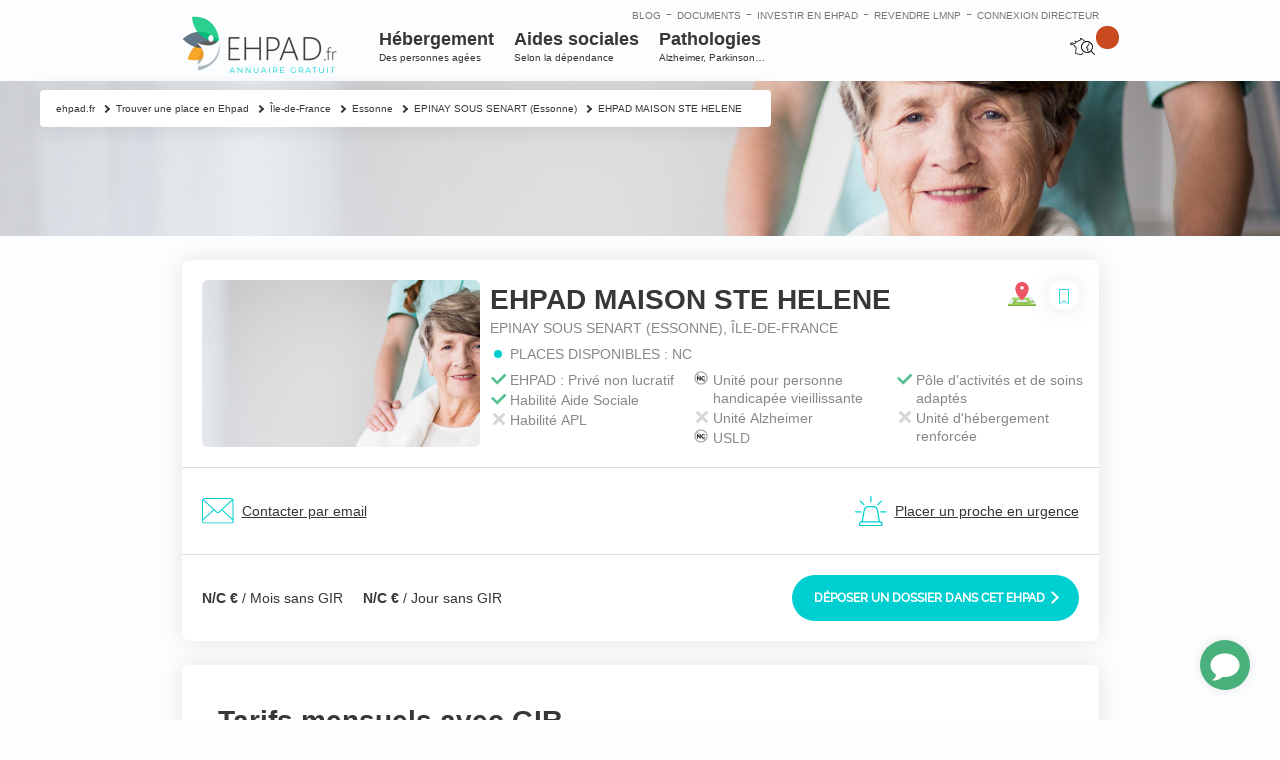

--- FILE ---
content_type: text/html; charset=UTF-8
request_url: https://www.ehpad.fr/residence-ehpad/ehpad-maison-ste-helene/
body_size: 41534
content:

<!DOCTYPE html>
<html lang="fr-FR">
<head>
    <meta http-equiv="Content-Type" content="text/html; charset=UTF-8"/>
<script type="text/javascript">
/* <![CDATA[ */
 var gform;gform||(document.addEventListener("gform_main_scripts_loaded",function(){gform.scriptsLoaded=!0}),window.addEventListener("DOMContentLoaded",function(){gform.domLoaded=!0}),gform={domLoaded:!1,scriptsLoaded:!1,initializeOnLoaded:function(o){gform.domLoaded&&gform.scriptsLoaded?o():!gform.domLoaded&&gform.scriptsLoaded?window.addEventListener("DOMContentLoaded",o):document.addEventListener("gform_main_scripts_loaded",o)},hooks:{action:{},filter:{}},addAction:function(o,n,r,t){gform.addHook("action",o,n,r,t)},addFilter:function(o,n,r,t){gform.addHook("filter",o,n,r,t)},doAction:function(o){gform.doHook("action",o,arguments)},applyFilters:function(o){return gform.doHook("filter",o,arguments)},removeAction:function(o,n){gform.removeHook("action",o,n)},removeFilter:function(o,n,r){gform.removeHook("filter",o,n,r)},addHook:function(o,n,r,t,i){null==gform.hooks[o][n]&&(gform.hooks[o][n]=[]);var e=gform.hooks[o][n];null==i&&(i=n+"_"+e.length),gform.hooks[o][n].push({tag:i,callable:r,priority:t=null==t?10:t})},doHook:function(n,o,r){var t;if(r=Array.prototype.slice.call(r,1),null!=gform.hooks[n][o]&&((o=gform.hooks[n][o]).sort(function(o,n){return o.priority-n.priority}),o.forEach(function(o){"function"!=typeof(t=o.callable)&&(t=window[t]),"action"==n?t.apply(null,r):r[0]=t.apply(null,r)})),"filter"==n)return r[0]},removeHook:function(o,n,t,i){var r;null!=gform.hooks[o][n]&&(r=(r=gform.hooks[o][n]).filter(function(o,n,r){return!!(null!=i&&i!=o.tag||null!=t&&t!=o.priority)}),gform.hooks[o][n]=r)}}); 
/* ]]> */
</script>

    

    <meta name="viewport" content="width=device-width, initial-scale=1.0, maximum-scale=1.0, user-scalable=0">
    <link rel="profile" href="http://gmpg.org/xfn/11"/>
    <link rel="pingback" href="https://www.ehpad.fr/xmlrpc.php"/>
    <link rel="apple-touch-icon-precomposed" sizes="57x57" href="/wp-content/themes/ehpad-fr/images/favicon/apple-touch-icon-57x57.png" />
    <link rel="apple-touch-icon-precomposed" sizes="114x114" href="/wp-content/themes/ehpad-fr/images/favicon/apple-touch-icon-114x114.png" />
    <link rel="apple-touch-icon-precomposed" sizes="72x72" href="/wp-content/themes/ehpad-fr/images/favicon/apple-touch-icon-72x72.png" />
    <link rel="apple-touch-icon-precomposed" sizes="144x144" href="/wp-content/themes/ehpad-fr/images/favicon/apple-touch-icon-144x144.png" />
    <link rel="apple-touch-icon-precomposed" sizes="60x60" href="/wp-content/themes/ehpad-fr/images/favicon/apple-touch-icon-60x60.png" />
    <link rel="apple-touch-icon-precomposed" sizes="120x120" href="/wp-content/themes/ehpad-fr/images/favicon/apple-touch-icon-120x120.png" />
    <link rel="apple-touch-icon-precomposed" sizes="76x76" href="/wp-content/themes/ehpad-fr/images/favicon/apple-touch-icon-76x76.png" />
    <link rel="apple-touch-icon-precomposed" sizes="152x152" href="/wp-content/themes/ehpad-fr/images/favicon/apple-touch-icon-152x152.png" />
    <link rel="icon" type="image/png" href="/wp-content/themes/ehpad-fr/images/favicon/favicon-196x196.png" sizes="196x196" />
    <link rel="icon" type="image/png" href="/wp-content/themes/ehpad-fr/images/favicon/favicon-96x96.png" sizes="96x96" />
    <link rel="icon" type="image/png" href="/wp-content/themes/ehpad-fr/images/favicon/favicon-32x32.png" sizes="32x32" />
    <link rel="icon" type="image/png" href="/wp-content/themes/ehpad-fr/images/favicon/favicon-16x16.png" sizes="16x16" />
    <link rel="icon" type="image/png" href="/wp-content/themes/ehpad-fr/images/favicon/favicon-128.png" sizes="128x128" />
    <meta name="application-name" content="EHPAD : placer un proche | investir & revendre une chambre | ehpad.fr"/>
    <meta name="msapplication-TileColor" content="#" />
    <meta name="msapplication-TileImage" content="/wp-content/themes/ehpad-fr/images/favicon/mstile-144x144.png" />
    <meta name="msapplication-square70x70logo" content="/wp-content/themes/ehpad-fr/images/favicon/mstile-70x70.png" />
    <meta name="msapplication-square150x150logo" content="/wp-content/themes/ehpad-fr/images/favicon/mstile-150x150.png" />
    <meta name="msapplication-wide310x150logo" content="/wp-content/themes/ehpad-fr/images/favicon/mstile-310x150.png" />
    <meta name="msapplication-square310x310logo" content="/wp-content/themes/ehpad-fr/images/favicon/mstile-310x310.png" />
    <script type="text/javascript">
        var templateUrl = 'https://www.ehpad.fr/wp-content/themes/ehpad-fr';
    </script>
    <meta name='robots' content='index, follow, max-image-preview:large, max-snippet:-1, max-video-preview:-1' />

	<!-- This site is optimized with the Yoast SEO plugin v21.8 - https://yoast.com/wordpress/plugins/seo/ -->
	<title>ম Maison de Retraite Maison Ste Helene | Ehpad Essonne (91860)</title>
	<meta name="description" content="Découvrez la maison de retraite Maison Ste Helene. A partir de 2220€/mois. Pas d&#039;unité Alzheimer. Hébergements permanents mais aucun hébergement temporaire." />
	<link rel="canonical" href="https://www.ehpad.fr/residence-ehpad/ehpad-maison-ste-helene/" />
	<meta property="og:locale" content="fr_FR" />
	<meta property="og:type" content="article" />
	<meta property="og:title" content="ম Maison de Retraite Maison Ste Helene | Ehpad Essonne (91860)" />
	<meta property="og:description" content="Découvrez la maison de retraite Maison Ste Helene. A partir de 2220€/mois. Pas d&#039;unité Alzheimer. Hébergements permanents mais aucun hébergement temporaire." />
	<meta property="og:url" content="https://www.ehpad.fr/residence-ehpad/ehpad-maison-ste-helene/" />
	<meta property="og:site_name" content="ehpad.fr" />
	<meta property="article:modified_time" content="2020-03-20T10:16:47+00:00" />
	<meta property="og:image" content="https://www.ehpad.fr/wp-content/uploads/2016/01/package1-2.jpg" />
	<meta property="og:image:width" content="143" />
	<meta property="og:image:height" content="143" />
	<meta property="og:image:type" content="image/jpeg" />
	<meta name="twitter:card" content="summary_large_image" />
	<script type="application/ld+json" class="yoast-schema-graph">{"@context":"https://schema.org","@graph":[{"@type":"WebPage","@id":"https://www.ehpad.fr/residence-ehpad/ehpad-maison-ste-helene/","url":"https://www.ehpad.fr/residence-ehpad/ehpad-maison-ste-helene/","name":"ম Maison de Retraite Maison Ste Helene | Ehpad Essonne (91860)","isPartOf":{"@id":"https://www.ehpad.fr/#website"},"primaryImageOfPage":{"@id":"https://www.ehpad.fr/residence-ehpad/ehpad-maison-ste-helene/#primaryimage"},"image":{"@id":"https://www.ehpad.fr/residence-ehpad/ehpad-maison-ste-helene/#primaryimage"},"thumbnailUrl":"https://www.ehpad.fr/wp-content/uploads/2016/01/package1-2.jpg","datePublished":"2016-05-12T06:38:48+00:00","dateModified":"2020-03-20T10:16:47+00:00","description":"Découvrez la maison de retraite Maison Ste Helene. A partir de 2220€/mois. Pas d'unité Alzheimer. Hébergements permanents mais aucun hébergement temporaire.","breadcrumb":{"@id":"https://www.ehpad.fr/residence-ehpad/ehpad-maison-ste-helene/#breadcrumb"},"inLanguage":"fr-FR","potentialAction":[{"@type":"ReadAction","target":["https://www.ehpad.fr/residence-ehpad/ehpad-maison-ste-helene/"]}]},{"@type":"ImageObject","inLanguage":"fr-FR","@id":"https://www.ehpad.fr/residence-ehpad/ehpad-maison-ste-helene/#primaryimage","url":"https://www.ehpad.fr/wp-content/uploads/2016/01/package1-2.jpg","contentUrl":"https://www.ehpad.fr/wp-content/uploads/2016/01/package1-2.jpg","width":143,"height":143},{"@type":"BreadcrumbList","@id":"https://www.ehpad.fr/residence-ehpad/ehpad-maison-ste-helene/#breadcrumb","itemListElement":[{"@type":"ListItem","position":1,"name":"Home","item":"https://www.ehpad.fr/"},{"@type":"ListItem","position":2,"name":"EHPAD MAISON STE HELENE"}]},{"@type":"WebSite","@id":"https://www.ehpad.fr/#website","url":"https://www.ehpad.fr/","name":"ehpad.fr","description":"La référence du secteur EHPAD","potentialAction":[{"@type":"SearchAction","target":{"@type":"EntryPoint","urlTemplate":"https://www.ehpad.fr/?s={search_term_string}"},"query-input":"required name=search_term_string"}],"inLanguage":"fr-FR"}]}</script>
	<!-- / Yoast SEO plugin. -->


<link rel='dns-prefetch' href='//www.google.com' />
<link rel="shortcut icon" href="https://www.ehpad.fr/wp-content/themes/ehpad-fr/images/favicon.ico?ver=1643790107" />
		<!-- This site uses the Google Analytics by MonsterInsights plugin v8.23.1 - Using Analytics tracking - https://www.monsterinsights.com/ -->
							<script src="//www.googletagmanager.com/gtag/js?id=G-3X2PGMZTMC"  data-cfasync="false" data-wpfc-render="false" type="text/javascript" async></script>
			<script data-cfasync="false" data-wpfc-render="false" type="text/javascript">
				var mi_version = '8.23.1';
				var mi_track_user = true;
				var mi_no_track_reason = '';
				
								var disableStrs = [
										'ga-disable-G-3X2PGMZTMC',
									];

				/* Function to detect opted out users */
				function __gtagTrackerIsOptedOut() {
					for (var index = 0; index < disableStrs.length; index++) {
						if (document.cookie.indexOf(disableStrs[index] + '=true') > -1) {
							return true;
						}
					}

					return false;
				}

				/* Disable tracking if the opt-out cookie exists. */
				if (__gtagTrackerIsOptedOut()) {
					for (var index = 0; index < disableStrs.length; index++) {
						window[disableStrs[index]] = true;
					}
				}

				/* Opt-out function */
				function __gtagTrackerOptout() {
					for (var index = 0; index < disableStrs.length; index++) {
						document.cookie = disableStrs[index] + '=true; expires=Thu, 31 Dec 2099 23:59:59 UTC; path=/';
						window[disableStrs[index]] = true;
					}
				}

				if ('undefined' === typeof gaOptout) {
					function gaOptout() {
						__gtagTrackerOptout();
					}
				}
								window.dataLayer = window.dataLayer || [];

				window.MonsterInsightsDualTracker = {
					helpers: {},
					trackers: {},
				};
				if (mi_track_user) {
					function __gtagDataLayer() {
						dataLayer.push(arguments);
					}

					function __gtagTracker(type, name, parameters) {
						if (!parameters) {
							parameters = {};
						}

						if (parameters.send_to) {
							__gtagDataLayer.apply(null, arguments);
							return;
						}

						if (type === 'event') {
														parameters.send_to = monsterinsights_frontend.v4_id;
							var hookName = name;
							if (typeof parameters['event_category'] !== 'undefined') {
								hookName = parameters['event_category'] + ':' + name;
							}

							if (typeof MonsterInsightsDualTracker.trackers[hookName] !== 'undefined') {
								MonsterInsightsDualTracker.trackers[hookName](parameters);
							} else {
								__gtagDataLayer('event', name, parameters);
							}
							
						} else {
							__gtagDataLayer.apply(null, arguments);
						}
					}

					__gtagTracker('js', new Date());
					__gtagTracker('set', {
						'developer_id.dZGIzZG': true,
											});
										__gtagTracker('config', 'G-3X2PGMZTMC', {"forceSSL":"true"} );
															window.gtag = __gtagTracker;										(function () {
						/* https://developers.google.com/analytics/devguides/collection/analyticsjs/ */
						/* ga and __gaTracker compatibility shim. */
						var noopfn = function () {
							return null;
						};
						var newtracker = function () {
							return new Tracker();
						};
						var Tracker = function () {
							return null;
						};
						var p = Tracker.prototype;
						p.get = noopfn;
						p.set = noopfn;
						p.send = function () {
							var args = Array.prototype.slice.call(arguments);
							args.unshift('send');
							__gaTracker.apply(null, args);
						};
						var __gaTracker = function () {
							var len = arguments.length;
							if (len === 0) {
								return;
							}
							var f = arguments[len - 1];
							if (typeof f !== 'object' || f === null || typeof f.hitCallback !== 'function') {
								if ('send' === arguments[0]) {
									var hitConverted, hitObject = false, action;
									if ('event' === arguments[1]) {
										if ('undefined' !== typeof arguments[3]) {
											hitObject = {
												'eventAction': arguments[3],
												'eventCategory': arguments[2],
												'eventLabel': arguments[4],
												'value': arguments[5] ? arguments[5] : 1,
											}
										}
									}
									if ('pageview' === arguments[1]) {
										if ('undefined' !== typeof arguments[2]) {
											hitObject = {
												'eventAction': 'page_view',
												'page_path': arguments[2],
											}
										}
									}
									if (typeof arguments[2] === 'object') {
										hitObject = arguments[2];
									}
									if (typeof arguments[5] === 'object') {
										Object.assign(hitObject, arguments[5]);
									}
									if ('undefined' !== typeof arguments[1].hitType) {
										hitObject = arguments[1];
										if ('pageview' === hitObject.hitType) {
											hitObject.eventAction = 'page_view';
										}
									}
									if (hitObject) {
										action = 'timing' === arguments[1].hitType ? 'timing_complete' : hitObject.eventAction;
										hitConverted = mapArgs(hitObject);
										__gtagTracker('event', action, hitConverted);
									}
								}
								return;
							}

							function mapArgs(args) {
								var arg, hit = {};
								var gaMap = {
									'eventCategory': 'event_category',
									'eventAction': 'event_action',
									'eventLabel': 'event_label',
									'eventValue': 'event_value',
									'nonInteraction': 'non_interaction',
									'timingCategory': 'event_category',
									'timingVar': 'name',
									'timingValue': 'value',
									'timingLabel': 'event_label',
									'page': 'page_path',
									'location': 'page_location',
									'title': 'page_title',
									'referrer' : 'page_referrer',
								};
								for (arg in args) {
																		if (!(!args.hasOwnProperty(arg) || !gaMap.hasOwnProperty(arg))) {
										hit[gaMap[arg]] = args[arg];
									} else {
										hit[arg] = args[arg];
									}
								}
								return hit;
							}

							try {
								f.hitCallback();
							} catch (ex) {
							}
						};
						__gaTracker.create = newtracker;
						__gaTracker.getByName = newtracker;
						__gaTracker.getAll = function () {
							return [];
						};
						__gaTracker.remove = noopfn;
						__gaTracker.loaded = true;
						window['__gaTracker'] = __gaTracker;
					})();
									} else {
										console.log("");
					(function () {
						function __gtagTracker() {
							return null;
						}

						window['__gtagTracker'] = __gtagTracker;
						window['gtag'] = __gtagTracker;
					})();
									}
			</script>
				<!-- / Google Analytics by MonsterInsights -->
		<script type="text/javascript">
/* <![CDATA[ */
window._wpemojiSettings = {"baseUrl":"https:\/\/s.w.org\/images\/core\/emoji\/14.0.0\/72x72\/","ext":".png","svgUrl":"https:\/\/s.w.org\/images\/core\/emoji\/14.0.0\/svg\/","svgExt":".svg","source":{"concatemoji":"https:\/\/www.ehpad.fr\/wp-includes\/js\/wp-emoji-release.min.js?ver=6.4.7"}};
/*! This file is auto-generated */
!function(i,n){var o,s,e;function c(e){try{var t={supportTests:e,timestamp:(new Date).valueOf()};sessionStorage.setItem(o,JSON.stringify(t))}catch(e){}}function p(e,t,n){e.clearRect(0,0,e.canvas.width,e.canvas.height),e.fillText(t,0,0);var t=new Uint32Array(e.getImageData(0,0,e.canvas.width,e.canvas.height).data),r=(e.clearRect(0,0,e.canvas.width,e.canvas.height),e.fillText(n,0,0),new Uint32Array(e.getImageData(0,0,e.canvas.width,e.canvas.height).data));return t.every(function(e,t){return e===r[t]})}function u(e,t,n){switch(t){case"flag":return n(e,"\ud83c\udff3\ufe0f\u200d\u26a7\ufe0f","\ud83c\udff3\ufe0f\u200b\u26a7\ufe0f")?!1:!n(e,"\ud83c\uddfa\ud83c\uddf3","\ud83c\uddfa\u200b\ud83c\uddf3")&&!n(e,"\ud83c\udff4\udb40\udc67\udb40\udc62\udb40\udc65\udb40\udc6e\udb40\udc67\udb40\udc7f","\ud83c\udff4\u200b\udb40\udc67\u200b\udb40\udc62\u200b\udb40\udc65\u200b\udb40\udc6e\u200b\udb40\udc67\u200b\udb40\udc7f");case"emoji":return!n(e,"\ud83e\udef1\ud83c\udffb\u200d\ud83e\udef2\ud83c\udfff","\ud83e\udef1\ud83c\udffb\u200b\ud83e\udef2\ud83c\udfff")}return!1}function f(e,t,n){var r="undefined"!=typeof WorkerGlobalScope&&self instanceof WorkerGlobalScope?new OffscreenCanvas(300,150):i.createElement("canvas"),a=r.getContext("2d",{willReadFrequently:!0}),o=(a.textBaseline="top",a.font="600 32px Arial",{});return e.forEach(function(e){o[e]=t(a,e,n)}),o}function t(e){var t=i.createElement("script");t.src=e,t.defer=!0,i.head.appendChild(t)}"undefined"!=typeof Promise&&(o="wpEmojiSettingsSupports",s=["flag","emoji"],n.supports={everything:!0,everythingExceptFlag:!0},e=new Promise(function(e){i.addEventListener("DOMContentLoaded",e,{once:!0})}),new Promise(function(t){var n=function(){try{var e=JSON.parse(sessionStorage.getItem(o));if("object"==typeof e&&"number"==typeof e.timestamp&&(new Date).valueOf()<e.timestamp+604800&&"object"==typeof e.supportTests)return e.supportTests}catch(e){}return null}();if(!n){if("undefined"!=typeof Worker&&"undefined"!=typeof OffscreenCanvas&&"undefined"!=typeof URL&&URL.createObjectURL&&"undefined"!=typeof Blob)try{var e="postMessage("+f.toString()+"("+[JSON.stringify(s),u.toString(),p.toString()].join(",")+"));",r=new Blob([e],{type:"text/javascript"}),a=new Worker(URL.createObjectURL(r),{name:"wpTestEmojiSupports"});return void(a.onmessage=function(e){c(n=e.data),a.terminate(),t(n)})}catch(e){}c(n=f(s,u,p))}t(n)}).then(function(e){for(var t in e)n.supports[t]=e[t],n.supports.everything=n.supports.everything&&n.supports[t],"flag"!==t&&(n.supports.everythingExceptFlag=n.supports.everythingExceptFlag&&n.supports[t]);n.supports.everythingExceptFlag=n.supports.everythingExceptFlag&&!n.supports.flag,n.DOMReady=!1,n.readyCallback=function(){n.DOMReady=!0}}).then(function(){return e}).then(function(){var e;n.supports.everything||(n.readyCallback(),(e=n.source||{}).concatemoji?t(e.concatemoji):e.wpemoji&&e.twemoji&&(t(e.twemoji),t(e.wpemoji)))}))}((window,document),window._wpemojiSettings);
/* ]]> */
</script>
<style id='wp-emoji-styles-inline-css' type='text/css'>

	img.wp-smiley, img.emoji {
		display: inline !important;
		border: none !important;
		box-shadow: none !important;
		height: 1em !important;
		width: 1em !important;
		margin: 0 0.07em !important;
		vertical-align: -0.1em !important;
		background: none !important;
		padding: 0 !important;
	}
</style>
<link rel='stylesheet' id='wp-block-library-css' href='https://www.ehpad.fr/wp-includes/css/dist/block-library/style.min.css?ver=6.4.7' type='text/css' media='all' />
<style id='classic-theme-styles-inline-css' type='text/css'>
/*! This file is auto-generated */
.wp-block-button__link{color:#fff;background-color:#32373c;border-radius:9999px;box-shadow:none;text-decoration:none;padding:calc(.667em + 2px) calc(1.333em + 2px);font-size:1.125em}.wp-block-file__button{background:#32373c;color:#fff;text-decoration:none}
</style>
<style id='global-styles-inline-css' type='text/css'>
body{--wp--preset--color--black: #000000;--wp--preset--color--cyan-bluish-gray: #abb8c3;--wp--preset--color--white: #ffffff;--wp--preset--color--pale-pink: #f78da7;--wp--preset--color--vivid-red: #cf2e2e;--wp--preset--color--luminous-vivid-orange: #ff6900;--wp--preset--color--luminous-vivid-amber: #fcb900;--wp--preset--color--light-green-cyan: #7bdcb5;--wp--preset--color--vivid-green-cyan: #00d084;--wp--preset--color--pale-cyan-blue: #8ed1fc;--wp--preset--color--vivid-cyan-blue: #0693e3;--wp--preset--color--vivid-purple: #9b51e0;--wp--preset--gradient--vivid-cyan-blue-to-vivid-purple: linear-gradient(135deg,rgba(6,147,227,1) 0%,rgb(155,81,224) 100%);--wp--preset--gradient--light-green-cyan-to-vivid-green-cyan: linear-gradient(135deg,rgb(122,220,180) 0%,rgb(0,208,130) 100%);--wp--preset--gradient--luminous-vivid-amber-to-luminous-vivid-orange: linear-gradient(135deg,rgba(252,185,0,1) 0%,rgba(255,105,0,1) 100%);--wp--preset--gradient--luminous-vivid-orange-to-vivid-red: linear-gradient(135deg,rgba(255,105,0,1) 0%,rgb(207,46,46) 100%);--wp--preset--gradient--very-light-gray-to-cyan-bluish-gray: linear-gradient(135deg,rgb(238,238,238) 0%,rgb(169,184,195) 100%);--wp--preset--gradient--cool-to-warm-spectrum: linear-gradient(135deg,rgb(74,234,220) 0%,rgb(151,120,209) 20%,rgb(207,42,186) 40%,rgb(238,44,130) 60%,rgb(251,105,98) 80%,rgb(254,248,76) 100%);--wp--preset--gradient--blush-light-purple: linear-gradient(135deg,rgb(255,206,236) 0%,rgb(152,150,240) 100%);--wp--preset--gradient--blush-bordeaux: linear-gradient(135deg,rgb(254,205,165) 0%,rgb(254,45,45) 50%,rgb(107,0,62) 100%);--wp--preset--gradient--luminous-dusk: linear-gradient(135deg,rgb(255,203,112) 0%,rgb(199,81,192) 50%,rgb(65,88,208) 100%);--wp--preset--gradient--pale-ocean: linear-gradient(135deg,rgb(255,245,203) 0%,rgb(182,227,212) 50%,rgb(51,167,181) 100%);--wp--preset--gradient--electric-grass: linear-gradient(135deg,rgb(202,248,128) 0%,rgb(113,206,126) 100%);--wp--preset--gradient--midnight: linear-gradient(135deg,rgb(2,3,129) 0%,rgb(40,116,252) 100%);--wp--preset--font-size--small: 13px;--wp--preset--font-size--medium: 20px;--wp--preset--font-size--large: 36px;--wp--preset--font-size--x-large: 42px;--wp--preset--spacing--20: 0.44rem;--wp--preset--spacing--30: 0.67rem;--wp--preset--spacing--40: 1rem;--wp--preset--spacing--50: 1.5rem;--wp--preset--spacing--60: 2.25rem;--wp--preset--spacing--70: 3.38rem;--wp--preset--spacing--80: 5.06rem;--wp--preset--shadow--natural: 6px 6px 9px rgba(0, 0, 0, 0.2);--wp--preset--shadow--deep: 12px 12px 50px rgba(0, 0, 0, 0.4);--wp--preset--shadow--sharp: 6px 6px 0px rgba(0, 0, 0, 0.2);--wp--preset--shadow--outlined: 6px 6px 0px -3px rgba(255, 255, 255, 1), 6px 6px rgba(0, 0, 0, 1);--wp--preset--shadow--crisp: 6px 6px 0px rgba(0, 0, 0, 1);}:where(.is-layout-flex){gap: 0.5em;}:where(.is-layout-grid){gap: 0.5em;}body .is-layout-flow > .alignleft{float: left;margin-inline-start: 0;margin-inline-end: 2em;}body .is-layout-flow > .alignright{float: right;margin-inline-start: 2em;margin-inline-end: 0;}body .is-layout-flow > .aligncenter{margin-left: auto !important;margin-right: auto !important;}body .is-layout-constrained > .alignleft{float: left;margin-inline-start: 0;margin-inline-end: 2em;}body .is-layout-constrained > .alignright{float: right;margin-inline-start: 2em;margin-inline-end: 0;}body .is-layout-constrained > .aligncenter{margin-left: auto !important;margin-right: auto !important;}body .is-layout-constrained > :where(:not(.alignleft):not(.alignright):not(.alignfull)){max-width: var(--wp--style--global--content-size);margin-left: auto !important;margin-right: auto !important;}body .is-layout-constrained > .alignwide{max-width: var(--wp--style--global--wide-size);}body .is-layout-flex{display: flex;}body .is-layout-flex{flex-wrap: wrap;align-items: center;}body .is-layout-flex > *{margin: 0;}body .is-layout-grid{display: grid;}body .is-layout-grid > *{margin: 0;}:where(.wp-block-columns.is-layout-flex){gap: 2em;}:where(.wp-block-columns.is-layout-grid){gap: 2em;}:where(.wp-block-post-template.is-layout-flex){gap: 1.25em;}:where(.wp-block-post-template.is-layout-grid){gap: 1.25em;}.has-black-color{color: var(--wp--preset--color--black) !important;}.has-cyan-bluish-gray-color{color: var(--wp--preset--color--cyan-bluish-gray) !important;}.has-white-color{color: var(--wp--preset--color--white) !important;}.has-pale-pink-color{color: var(--wp--preset--color--pale-pink) !important;}.has-vivid-red-color{color: var(--wp--preset--color--vivid-red) !important;}.has-luminous-vivid-orange-color{color: var(--wp--preset--color--luminous-vivid-orange) !important;}.has-luminous-vivid-amber-color{color: var(--wp--preset--color--luminous-vivid-amber) !important;}.has-light-green-cyan-color{color: var(--wp--preset--color--light-green-cyan) !important;}.has-vivid-green-cyan-color{color: var(--wp--preset--color--vivid-green-cyan) !important;}.has-pale-cyan-blue-color{color: var(--wp--preset--color--pale-cyan-blue) !important;}.has-vivid-cyan-blue-color{color: var(--wp--preset--color--vivid-cyan-blue) !important;}.has-vivid-purple-color{color: var(--wp--preset--color--vivid-purple) !important;}.has-black-background-color{background-color: var(--wp--preset--color--black) !important;}.has-cyan-bluish-gray-background-color{background-color: var(--wp--preset--color--cyan-bluish-gray) !important;}.has-white-background-color{background-color: var(--wp--preset--color--white) !important;}.has-pale-pink-background-color{background-color: var(--wp--preset--color--pale-pink) !important;}.has-vivid-red-background-color{background-color: var(--wp--preset--color--vivid-red) !important;}.has-luminous-vivid-orange-background-color{background-color: var(--wp--preset--color--luminous-vivid-orange) !important;}.has-luminous-vivid-amber-background-color{background-color: var(--wp--preset--color--luminous-vivid-amber) !important;}.has-light-green-cyan-background-color{background-color: var(--wp--preset--color--light-green-cyan) !important;}.has-vivid-green-cyan-background-color{background-color: var(--wp--preset--color--vivid-green-cyan) !important;}.has-pale-cyan-blue-background-color{background-color: var(--wp--preset--color--pale-cyan-blue) !important;}.has-vivid-cyan-blue-background-color{background-color: var(--wp--preset--color--vivid-cyan-blue) !important;}.has-vivid-purple-background-color{background-color: var(--wp--preset--color--vivid-purple) !important;}.has-black-border-color{border-color: var(--wp--preset--color--black) !important;}.has-cyan-bluish-gray-border-color{border-color: var(--wp--preset--color--cyan-bluish-gray) !important;}.has-white-border-color{border-color: var(--wp--preset--color--white) !important;}.has-pale-pink-border-color{border-color: var(--wp--preset--color--pale-pink) !important;}.has-vivid-red-border-color{border-color: var(--wp--preset--color--vivid-red) !important;}.has-luminous-vivid-orange-border-color{border-color: var(--wp--preset--color--luminous-vivid-orange) !important;}.has-luminous-vivid-amber-border-color{border-color: var(--wp--preset--color--luminous-vivid-amber) !important;}.has-light-green-cyan-border-color{border-color: var(--wp--preset--color--light-green-cyan) !important;}.has-vivid-green-cyan-border-color{border-color: var(--wp--preset--color--vivid-green-cyan) !important;}.has-pale-cyan-blue-border-color{border-color: var(--wp--preset--color--pale-cyan-blue) !important;}.has-vivid-cyan-blue-border-color{border-color: var(--wp--preset--color--vivid-cyan-blue) !important;}.has-vivid-purple-border-color{border-color: var(--wp--preset--color--vivid-purple) !important;}.has-vivid-cyan-blue-to-vivid-purple-gradient-background{background: var(--wp--preset--gradient--vivid-cyan-blue-to-vivid-purple) !important;}.has-light-green-cyan-to-vivid-green-cyan-gradient-background{background: var(--wp--preset--gradient--light-green-cyan-to-vivid-green-cyan) !important;}.has-luminous-vivid-amber-to-luminous-vivid-orange-gradient-background{background: var(--wp--preset--gradient--luminous-vivid-amber-to-luminous-vivid-orange) !important;}.has-luminous-vivid-orange-to-vivid-red-gradient-background{background: var(--wp--preset--gradient--luminous-vivid-orange-to-vivid-red) !important;}.has-very-light-gray-to-cyan-bluish-gray-gradient-background{background: var(--wp--preset--gradient--very-light-gray-to-cyan-bluish-gray) !important;}.has-cool-to-warm-spectrum-gradient-background{background: var(--wp--preset--gradient--cool-to-warm-spectrum) !important;}.has-blush-light-purple-gradient-background{background: var(--wp--preset--gradient--blush-light-purple) !important;}.has-blush-bordeaux-gradient-background{background: var(--wp--preset--gradient--blush-bordeaux) !important;}.has-luminous-dusk-gradient-background{background: var(--wp--preset--gradient--luminous-dusk) !important;}.has-pale-ocean-gradient-background{background: var(--wp--preset--gradient--pale-ocean) !important;}.has-electric-grass-gradient-background{background: var(--wp--preset--gradient--electric-grass) !important;}.has-midnight-gradient-background{background: var(--wp--preset--gradient--midnight) !important;}.has-small-font-size{font-size: var(--wp--preset--font-size--small) !important;}.has-medium-font-size{font-size: var(--wp--preset--font-size--medium) !important;}.has-large-font-size{font-size: var(--wp--preset--font-size--large) !important;}.has-x-large-font-size{font-size: var(--wp--preset--font-size--x-large) !important;}
.wp-block-navigation a:where(:not(.wp-element-button)){color: inherit;}
:where(.wp-block-post-template.is-layout-flex){gap: 1.25em;}:where(.wp-block-post-template.is-layout-grid){gap: 1.25em;}
:where(.wp-block-columns.is-layout-flex){gap: 2em;}:where(.wp-block-columns.is-layout-grid){gap: 2em;}
.wp-block-pullquote{font-size: 1.5em;line-height: 1.6;}
</style>
<link rel='stylesheet' id='magnific-css' href='https://www.ehpad.fr/wp-content/plugins/agreeable/css/magnific.css?ver=6.4.7' type='text/css' media='all' />
<link rel='stylesheet' id='agreeable-css-css' href='https://www.ehpad.fr/wp-content/plugins/agreeable/css/front.css?ver=6.4.7' type='text/css' media='all' />
<link rel='stylesheet' id='ehpad-directeurs-css' href='https://www.ehpad.fr/wp-content/plugins/ehpad-directeurs/public/css/ehpad-directeurs-public.css?ver=1.0.0' type='text/css' media='all' />
<link rel='stylesheet' id='ehpad-tools-css' href='https://www.ehpad.fr/wp-content/plugins/ehpad-tools/public/css/ehpad-tools-public.css?ver=1.0.0' type='text/css' media='all' />
<link rel='stylesheet' id='ppress-frontend-css' href='https://www.ehpad.fr/wp-content/plugins/wp-user-avatar/assets/css/frontend.min.css?ver=4.14.2' type='text/css' media='all' />
<link rel='stylesheet' id='ppress-flatpickr-css' href='https://www.ehpad.fr/wp-content/plugins/wp-user-avatar/assets/flatpickr/flatpickr.min.css?ver=4.14.2' type='text/css' media='all' />
<link rel='stylesheet' id='ppress-select2-css' href='https://www.ehpad.fr/wp-content/plugins/wp-user-avatar/assets/select2/select2.min.css?ver=6.4.7' type='text/css' media='all' />
<link rel='stylesheet' id='leaflet-css' href='https://www.ehpad.fr/wp-content/themes/ehpad-fr/css/leaflet.css?ver=1643790085' type='text/css' media='all' />
<link rel='stylesheet' id='leaflet-gesture-handling-css' href='https://www.ehpad.fr/wp-content/themes/ehpad-fr/css/leaflet-gesture-handling.min.css?ver=1643790085' type='text/css' media='all' />
<link rel='stylesheet' id='carousel-css' href='https://www.ehpad.fr/wp-content/themes/ehpad-fr/css/owl.carousel.css?ver=1643790087' type='text/css' media='all' />
<link rel='stylesheet' id='jquery-ui-css' href='https://www.ehpad.fr/wp-content/themes/ehpad-fr/css/jquery-ui.css?ver=1643790085' type='text/css' media='all' />
<link rel='stylesheet' id='select2-css' href='https://www.ehpad.fr/wp-content/themes/ehpad-fr/css/select2.css?ver=1643790088' type='text/css' media='all' />
<link rel='stylesheet' id='slick-css' href='https://www.ehpad.fr/wp-content/themes/ehpad-fr/css/slick/slick.css?ver=1643790169' type='text/css' media='all' />
<link rel='stylesheet' id='slick-theme-css' href='https://www.ehpad.fr/wp-content/themes/ehpad-fr/css/slick/slick-theme.css?ver=1643790168' type='text/css' media='all' />
<link rel='stylesheet' id='magnific-popup-css' href='https://www.ehpad.fr/wp-content/themes/ehpad-fr/css/magnific-popup.css?ver=1643790085' type='text/css' media='all' />
<link rel='stylesheet' id='theme-styles-css' href='https://www.ehpad.fr/wp-content/themes/ehpad-fr/style.css?ver=1647874906' type='text/css' media='all' />
<link rel='stylesheet' id='mediaqueries-styles-css' href='https://www.ehpad.fr/wp-content/themes/ehpad-fr/mediaqueries.css?ver=1643790058' type='text/css' media='all' />
<link rel='stylesheet' id='map-css' href='https://www.ehpad.fr/wp-content/themes/ehpad-fr/css/map.css?ver=1643790087' type='text/css' media='all' />
<link rel='stylesheet' id='main-css' href='https://www.ehpad.fr/wp-content/themes/ehpad-fr/css/main.css?ver=1643790093' type='text/css' media='all' />
<link rel='stylesheet' id='wp_mailjet_form_builder_widget-widget-front-styles-css' href='https://www.ehpad.fr/wp-content/plugins/mailjet-for-wordpress/src/widgetformbuilder/css/front-widget.css?ver=6.1.6' type='text/css' media='all' />
<script type="text/javascript" src="https://www.ehpad.fr/wp-includes/js/jquery/jquery.min.js?ver=3.7.1" id="jquery-core-js"></script>
<script type="text/javascript" src="https://www.ehpad.fr/wp-includes/js/jquery/jquery-migrate.min.js?ver=3.4.1" id="jquery-migrate-js"></script>
<script type="text/javascript" id="ajax-login-script-js-extra">
/* <![CDATA[ */
var ajax_login_object = {"ajaxurl":"https:\/\/www.ehpad.fr\/wp-admin\/admin-ajax.php"};
/* ]]> */
</script>
<script type="text/javascript" src="https://www.ehpad.fr/wp-content/themes/ehpad-fr/js/ajax-login-script.js?ver=6.4.7" id="ajax-login-script-js"></script>
<script type="text/javascript" src="https://www.ehpad.fr/wp-content/plugins/google-analytics-for-wordpress/assets/js/frontend-gtag.min.js?ver=8.23.1" id="monsterinsights-frontend-script-js"></script>
<script data-cfasync="false" data-wpfc-render="false" type="text/javascript" id='monsterinsights-frontend-script-js-extra'>/* <![CDATA[ */
var monsterinsights_frontend = {"js_events_tracking":"true","download_extensions":"doc,pdf,ppt,zip,xls,docx,pptx,xlsx","inbound_paths":"[]","home_url":"https:\/\/www.ehpad.fr","hash_tracking":"false","v4_id":"G-3X2PGMZTMC"};/* ]]> */
</script>
<script type="text/javascript" src="https://www.ehpad.fr/wp-content/plugins/ehpad-directeurs/public/js/ehpad-directeurs-public.js?ver=1.0.0" id="ehpad-directeurs-js"></script>
<script type="text/javascript" src="https://www.ehpad.fr/wp-content/plugins/ehpad-tools/public/js/ehpad-tools-public.js?ver=1.0.0" id="ehpad-tools-js"></script>
<script type="text/javascript" src="https://www.ehpad.fr/wp-content/plugins/wp-user-avatar/assets/flatpickr/flatpickr.min.js?ver=4.14.2" id="ppress-flatpickr-js"></script>
<script type="text/javascript" src="https://www.ehpad.fr/wp-content/plugins/wp-user-avatar/assets/select2/select2.min.js?ver=4.14.2" id="ppress-select2-js"></script>
<script type="text/javascript" src="https://www.ehpad.fr/wp-content/themes/ehpad-fr/js/jquery-3.5.1.min.js?ver=1643790123" id="jquery351-js"></script>
<script type="text/javascript" src="https://www.ehpad.fr/wp-content/themes/ehpad-fr/js/leaflet.js?ver=1643790127" id="leaflet-js"></script>
<script type="text/javascript" src="https://www.ehpad.fr/wp-content/themes/ehpad-fr/js/leaflet-gesture-handling.min.js?ver=1643790125" id="leaflet-gesture-handling-js"></script>
<script type="text/javascript" src="https://www.ehpad.fr/wp-content/themes/ehpad-fr/js/leaflet-geocoder.js?ver=1643790125" id="leaflet-geocode-js"></script>
<script type="text/javascript" src="https://www.google.com/recaptcha/api.js?ver=6.4.7" id="captcha-js"></script>
<script type="text/javascript" src="https://www.ehpad.fr/wp-content/themes/ehpad-fr/js/jquery-ui.min.js?ver=1643790123" id="jquery-ui-js"></script>
<script type="text/javascript" src="https://www.ehpad.fr/wp-content/themes/ehpad-fr/js/jquery.ui.touch-punch.min.js?ver=1643790124" id="touch-punch-js"></script>
<script type="text/javascript" src="https://www.ehpad.fr/wp-content/themes/ehpad-fr/js/owl.carousel.min.js?ver=1643790129" id="carousel-js"></script>
<script type="text/javascript" src="https://www.ehpad.fr/wp-content/themes/ehpad-fr/js/slick.min.js?ver=1643790133" id="slick-js"></script>
<script type="text/javascript" src="https://www.ehpad.fr/wp-content/themes/ehpad-fr/js/select2.full.min.js?ver=1643790132" id="select2-js"></script>
<script type="text/javascript" src="https://www.ehpad.fr/wp-content/themes/ehpad-fr/js/jquery.magnific-popup.min.js?ver=1643790123" id="magnific-popup-js"></script>
<script type="text/javascript" src="https://www.ehpad.fr/wp-content/themes/ehpad-fr/js/raphael.min.js?ver=1643790132" id="raphael-js"></script>
<script type="text/javascript" id="map-js-extra">
/* <![CDATA[ */
var crb_regions_object = {"regions":{"auvergne-rhone-alpes":"https:\/\/www.ehpad.fr\/residence\/auvergne-rhone-alpes\/","bourgogne-franche-comte":"https:\/\/www.ehpad.fr\/residence\/bourgogne-franche-comte\/","bretagne":"https:\/\/www.ehpad.fr\/residence\/bretagne\/","centre":"https:\/\/www.ehpad.fr\/residence\/centre\/","corse":"https:\/\/www.ehpad.fr\/residence\/corse\/","alsace-champagne-ardenne-lorraine":"https:\/\/www.ehpad.fr\/residence\/alsace-champagne-ardenne-lorraine\/","guadeloupe-region":"https:\/\/www.ehpad.fr\/residence\/guadeloupe-region\/","guyanne":"https:\/\/www.ehpad.fr\/residence\/guyanne\/","nord-pas-de-calais-picardie":"https:\/\/www.ehpad.fr\/residence\/nord-pas-de-calais-picardie\/","ile-de-france":"https:\/\/www.ehpad.fr\/residence\/ile-de-france\/","la-reunion-region":"https:\/\/www.ehpad.fr\/residence\/la-reunion-region\/","martinique-region":"https:\/\/www.ehpad.fr\/residence\/martinique-region\/","normandie":"https:\/\/www.ehpad.fr\/residence\/normandie\/","aquitaine-limousin-poitou-charentes":"https:\/\/www.ehpad.fr\/residence\/aquitaine-limousin-poitou-charentes\/","occitanie":"https:\/\/www.ehpad.fr\/residence\/occitanie\/","pays-de-la-loire":"https:\/\/www.ehpad.fr\/residence\/pays-de-la-loire\/","provence-alpes-cote-dazur":"https:\/\/www.ehpad.fr\/residence\/provence-alpes-cote-dazur\/"},"ajax_url":"https:\/\/www.ehpad.fr\/wp-admin\/admin-ajax.php"};
/* ]]> */
</script>
<script type="text/javascript" src="https://www.ehpad.fr/wp-content/themes/ehpad-fr/js/map.js?ver=1643790129" id="map-js"></script>
<script type="text/javascript" src="https://www.ehpad.fr/wp-content/themes/ehpad-fr/js/gauge.min.js?ver=1643790120" id="gauge-js"></script>
<script type="text/javascript" src="https://www.ehpad.fr/wp-content/themes/ehpad-fr/js/jquery.columnizer.js?ver=1643790123" id="columnizer-js"></script>
<script type="text/javascript" src="https://www.ehpad.fr/wp-content/themes/ehpad-fr/js/functions.js?ver=1700733056" id="theme-functions-js"></script>
<link rel="https://api.w.org/" href="https://www.ehpad.fr/wp-json/" /><link rel="EditURI" type="application/rsd+xml" title="RSD" href="https://www.ehpad.fr/xmlrpc.php?rsd" />
<meta name="generator" content="WordPress 6.4.7" />
<link rel='shortlink' href='https://www.ehpad.fr/?p=11279' />
<link rel="alternate" type="application/json+oembed" href="https://www.ehpad.fr/wp-json/oembed/1.0/embed?url=https%3A%2F%2Fwww.ehpad.fr%2Fresidence-ehpad%2Fehpad-maison-ste-helene%2F" />
<link rel="alternate" type="text/xml+oembed" href="https://www.ehpad.fr/wp-json/oembed/1.0/embed?url=https%3A%2F%2Fwww.ehpad.fr%2Fresidence-ehpad%2Fehpad-maison-ste-helene%2F&#038;format=xml" />
<script type="text/javascript">
setTimeout(function(){var a=document.createElement("script");
var b=document.getElementsByTagName("script")[0];
a.src=document.location.protocol+"//script.crazyegg.com/pages/scripts/0056/5696.js?"+Math.floor(new Date().getTime()/3600000);
a.async=true;a.type="text/javascript";b.parentNode.insertBefore(a,b)}, 1);
</script>
<meta name="google-site-verification" content="Ya9xaMr4pFW8_rkgt57sGXOhg0kCAmtZChuyOo21wL8" /><style id="wpforms-css-vars-root">
				:root {
					--wpforms-field-border-radius: 3px;
--wpforms-field-background-color: #ffffff;
--wpforms-field-border-color: rgba( 0, 0, 0, 0.25 );
--wpforms-field-text-color: rgba( 0, 0, 0, 0.7 );
--wpforms-label-color: rgba( 0, 0, 0, 0.85 );
--wpforms-label-sublabel-color: rgba( 0, 0, 0, 0.55 );
--wpforms-label-error-color: #d63637;
--wpforms-button-border-radius: 3px;
--wpforms-button-background-color: #066aab;
--wpforms-button-text-color: #ffffff;
--wpforms-field-size-input-height: 43px;
--wpforms-field-size-input-spacing: 15px;
--wpforms-field-size-font-size: 16px;
--wpforms-field-size-line-height: 19px;
--wpforms-field-size-padding-h: 14px;
--wpforms-field-size-checkbox-size: 16px;
--wpforms-field-size-sublabel-spacing: 5px;
--wpforms-field-size-icon-size: 1;
--wpforms-label-size-font-size: 16px;
--wpforms-label-size-line-height: 19px;
--wpforms-label-size-sublabel-font-size: 14px;
--wpforms-label-size-sublabel-line-height: 17px;
--wpforms-button-size-font-size: 17px;
--wpforms-button-size-height: 41px;
--wpforms-button-size-padding-h: 15px;
--wpforms-button-size-margin-top: 10px;

				}
			</style></head>
<body class="crb_property-template-default single single-crb_property postid-11279">
<!-- ============ HEADER ============ -->
<header id="header" class="header">
    <!-- Container -->
    <div class="container">
      <!-- Nav -->
      <nav class="navbar navbar-expand-lg navbar-light pb-0 px-0">
        <!-- Branding -->
        <a class="navbar-brand" href="https://www.ehpad.fr/"><img src="/wp-content/themes/ehpad-fr/img/logo.png"></a>
        <!-- Burger menu -->
        <a class="ml-auto d-lg-none pr-3" href="/trouver-une-place-en-ehpad/"><img src="/wp-content/themes/ehpad-fr/icon/france.svg"></a>
        <button class="navbar-toggler" type="button" data-toggle="collapse" data-target="#navbarNavAltMarkup" aria-controls="navbarNavAltMarkup" aria-expanded="false" aria-label="Toggle navigation">
          <span></span>
          <span></span>
          <span></span>
        </button>

        <!-- Collapse menu -->
        <div class="collapse navbar-collapse flex-wrap" id="navbarNavAltMarkup">
          <!-- Top links -->
          <div class="text-right top-links w-100">
            <a href="/blog-ehpad/">Blog</a> - 
            <a href="/documents/">Documents</a> - 
            <a href="/investir-dans-une-chambre/">Investir en ehpad</a> - 
            <a href="/revendre-mon-bien/">Revendre LMNP</a> - 
            <a href="/wp-admin">connexion directeur</a>
          </div><!-- END Top links -->
                    <!-- Main nav menu -->
          <ul class="navbar-nav align-items-center w-100 pl-md-3">
            
                    <li class="nav-item">
                        <a class="nav-link " href="/maisons-de-retraite/">Hébergement <span class="sub-label">Des personnes agées</span></a>
                    </li>
                
                    <li class="nav-item">
                        <a class="nav-link " href="/aides-sociales/">Aides sociales <span class="sub-label">Selon la dépendance</span></a>
                    </li>
                
                    <li class="nav-item">
                        <a class="nav-link " href="/pathologies/">Pathologies <span class="sub-label">Alzheimer, Parkinson…</span></a>
                    </li>
                            <li class="nav-item d-none d-lg-block ml-auto">
              <a class="nav-link px-1 m-0" href="/trouver-une-place-en-ehpad/">
                <svg xmlns:dc="http://purl.org/dc/elements/1.1/" xmlns:cc="http://creativecommons.org/ns#" xmlns:rdf="http://www.w3.org/1999/02/22-rdf-syntax-ns#" xmlns:svg="http://www.w3.org/2000/svg" xmlns="http://www.w3.org/2000/svg" xmlns:xlink="http://www.w3.org/1999/xlink" xmlns:sodipodi="http://sodipodi.sourceforge.net/DTD/sodipodi-0.dtd" xmlns:inkscape="http://www.inkscape.org/namespaces/inkscape" width="24.932966" height="16.998384" viewBox="0 0 24.932966 16.998384" version="1.1" id="svg24" sodipodi:docname="france.svg" inkscape:version="0.92.4 (5da689c313, 2019-01-14)"><metadata id="metadata28"><rdf:RDF><cc:Work rdf:about=""><dc:format>image/svg+xml</dc:format><dc:type rdf:resource="http://purl.org/dc/dcmitype/StillImage" /><dc:title></dc:title></cc:Work></rdf:RDF></metadata><sodipodi:namedview pagecolor="#ffffff" bordercolor="#666666" borderopacity="1" objecttolerance="10" gridtolerance="10" guidetolerance="10" inkscape:pageopacity="0" inkscape:pageshadow="2" inkscape:window-width="1920" inkscape:window-height="1017" id="namedview26" showgrid="false" fit-margin-top="0" fit-margin-left="0" fit-margin-right="0" fit-margin-bottom="0" inkscape:zoom="32" inkscape:cx="3.8146925" inkscape:cy="7.7704223" inkscape:window-x="-8" inkscape:window-y="-8" inkscape:window-maximized="1" inkscape:current-layer="g22" showguides="true" inkscape:guide-bbox="true"><sodipodi:guide position="20.152807,15.010721" orientation="0,1" id="guide836" inkscape:locked="false" /><sodipodi:guide  position="10.009799,13.501187" orientation="1,0" id="guide838" inkscape:locked="false" /><sodipodi:guide position="16.153866,14.004365" orientation="0,1" id="guide868" inkscape:locked="false" /><sodipodi:guide position="10.963188,14.004365" orientation="1,0" id="guide870" inkscape:locked="false" /></sodipodi:namedview><defs id="defs12"><path id="b" d="M 19.524,4.27 C 19.32,4.305 19.149,3.997 18.706,3.997 18.264,3.997 17.924,3.792 17.719,3.519 17.515,3.244 16.46,3.177 16.119,3.244 15.779,3.314 15.676,2.664 15.335,2.732 14.995,2.8 14.893,2.288 14.893,2.014 14.893,1.742 14.519,2.22 14.213,2.357 13.906,2.494 13.803,2.049 13.769,1.845 13.735,1.639 13.123,1.435 12.815,1.264 12.509,1.093 12.169,0.546 12.032,0.785 11.897,1.024 11.522,0.443 11.488,0.203 11.465,0.045 11.358,0.095 11.29,0 A 1.387,1.387 0 0 1 10.943,0.032 C 10.397,0.01 9.921,0.443 10.013,1.355 10.103,2.265 9.353,2.357 8.423,2.425 7.492,2.494 7.81,3.222 7.424,3.519 7.039,3.816 5.675,3.36 5.494,2.859 5.314,2.358 4.087,2.859 4.609,3.449 5.132,4.043 5.108,4.863 4.814,5.09 4.519,5.318 3.882,4.726 3.474,5.022 3.064,5.318 3.042,4.748 2.544,4.568 2.044,4.384 1.838,4.794 1.044,4.726 0.249,4.657 -0.204,5.112 0.091,5.454 c 0.294,0.342 -0.046,0.66 0.18,0.957 0.228,0.296 1.272,0.25 2.044,0.661 0.772,0.409 0.953,0.068 1.34,0.365 0.386,0.296 0.477,0.113 0.5,0.684 0.023,0.569 0.453,1.114 1.202,1.321 0.75,0.205 0.182,0.706 0.409,1.208 0.227,0.5 -0.34,1.229 -0.227,1.845 0.114,0.615 -0.363,2.596 -0.726,2.779 -0.023,0.013 -0.06,0.013 -0.09,0.018 0.34,0.17 0.697,0.318 0.873,0.434 0.332,0.224 1.049,0.443 1.492,0.72 0.44,0.28 1.215,0.225 1.215,-0.11 0,-0.331 0.441,-0.11 0.718,0.167 0.276,0.277 1.326,0.333 1.823,0.443 0.42,0.093 1.03,0.035 1.577,0.046 a 3.12,3.12 0 0 0 -0.092,-0.396 c -0.273,-0.889 0.521,-1.413 1.27,-1.528 0.749,-0.113 2.385,0.343 2.817,0.615 0.43,0.275 1.022,0.206 1.771,-0.591 0.378,-0.403 0.687,-0.55 0.962,-0.629 0.02,-0.178 0.113,-0.36 0.172,-0.52 0.103,-0.275 -0.374,-0.207 -0.715,-0.241 -0.341,-0.034 -0.578,-0.375 -0.341,-0.752 0.239,-0.376 -0.204,-0.41 -0.443,-0.785 -0.239,-0.376 0.102,-0.273 0.306,-0.376 0.205,-0.102 0.478,-0.513 0.306,-0.615 -0.169,-0.102 -0.306,-0.342 -0.169,-0.752 0.136,-0.411 -0.272,-0.445 -0.272,-0.753 0,-0.307 -0.375,-0.444 -0.682,-0.068 -0.306,0.375 -0.41,0.102 -0.205,-0.513 0.205,-0.616 0.92,-0.889 0.988,-1.23 0.067,-0.342 0.477,-0.65 0.782,-0.65 0.307,0 0.239,-0.717 0.342,-1.162 C 19.32,5.603 19.388,5.158 19.832,4.783 20.274,4.409 19.729,4.237 19.524,4.27 Z" inkscape:connector-curvature="0" /></defs><g id="g22" style="fill:none;fill-rule:evenodd" transform="translate(-4.2661358,-2.4505186)"><path style="color:#000000;font-style:normal;font-variant:normal;font-weight:normal;font-stretch:normal;font-size:medium;line-height:normal;font-family:sans-serif;font-variant-ligatures:normal;font-variant-position:normal;font-variant-caps:normal;font-variant-numeric:normal;font-variant-alternates:normal;font-feature-settings:normal;text-indent:0;text-align:start;text-decoration:none;text-decoration-line:none;text-decoration-style:solid;text-decoration-color:#000000;letter-spacing:normal;word-spacing:normal;text-transform:none;writing-mode:lr-tb;direction:ltr;text-orientation:mixed;dominant-baseline:auto;baseline-shift:baseline;text-anchor:start;white-space:normal;shape-padding:0;clip-rule:nonzero;display:inline;overflow:visible;visibility:visible;opacity:1;isolation:auto;mix-blend-mode:normal;color-interpolation:sRGB;color-interpolation-filters:linearRGB;solid-color:#000000;solid-opacity:1;vector-effect:none;fill:#000000;fill-opacity:1;fill-rule:nonzero;stroke:none;stroke-width:1;stroke-linecap:butt;stroke-linejoin:miter;stroke-miterlimit:4;stroke-dasharray:none;stroke-dashoffset:0;stroke-opacity:1;color-rendering:auto;image-rendering:auto;shape-rendering:auto;text-rendering:auto;enable-background:accumulate" d="m 21.182071,5.444538 c 3.299225,0 5.970703,2.67157 5.970703,5.970703 0,1.312019 -0.42359,2.553504 -1.19336,3.576172 l -0.261718,0.347656 3.376953,3.375 c 0.114696,0.125224 0.129972,0.211604 0.123047,0.302735 -0.0069,0.09113 -0.05454,0.195166 -0.134766,0.27539 -0.08022,0.08022 -0.18426,0.127841 -0.275391,0.134766 -0.08992,0.0068 -0.17629,-0.0086 -0.298828,-0.119141 -0.0017,-0.0015 -0.0022,-4.22e-4 -0.0039,-0.002 l -3.376946,-3.376906 -0.347656,0.261719 c -1.031682,0.776098 -2.287121,1.19483 -3.578125,1.193359 -3.301671,-0.0041 -5.966628,-2.669032 -5.970703,-5.970703 0.0036,-3.301656 2.669047,-5.965693 5.970703,-5.96875 z m 0.0293,0.999999 c -2.751237,0 -5,2.246541 -5,4.998048 0.0031,2.754213 2.245788,4.997677 5,5.001953 2.751639,0 5,-2.249557 5,-5.001953 -0.0043,-2.753108 -2.246891,-4.994996 -5,-4.998048 z" id="path20-4" inkscape:connector-curvature="0" sodipodi:nodetypes="csccccccccccccccccccc" /><path style="color:#000000;font-style:normal;font-variant:normal;font-weight:normal;font-stretch:normal;font-size:medium;line-height:normal;font-family:sans-serif;font-variant-ligatures:normal;font-variant-position:normal;font-variant-caps:normal;font-variant-numeric:normal;font-variant-alternates:normal;font-feature-settings:normal;text-indent:0;text-align:start;text-decoration:none;text-decoration-line:none;text-decoration-style:solid;text-decoration-color:#000000;letter-spacing:normal;word-spacing:normal;text-transform:none;writing-mode:lr-tb;direction:ltr;text-orientation:mixed;dominant-baseline:auto;baseline-shift:baseline;text-anchor:start;white-space:normal;shape-padding:0;clip-rule:nonzero;display:inline;overflow:visible;visibility:visible;opacity:1;isolation:auto;mix-blend-mode:normal;color-interpolation:sRGB;color-interpolation-filters:linearRGB;solid-color:#000000;solid-opacity:1;vector-effect:none;fill:#000000;fill-opacity:1;fill-rule:nonzero;stroke:none;stroke-width:0.75;stroke-linecap:butt;stroke-linejoin:miter;stroke-miterlimit:4;stroke-dasharray:none;stroke-dashoffset:0;stroke-opacity:1;color-rendering:auto;image-rendering:auto;shape-rendering:auto;text-rendering:auto;enable-background:accumulate" d="m 11.382773,0.476563 c -0.06647,0.00597 -0.120973,0.006586 -0.169921,0.003906 h -0.0039 -0.002 C 10.919147,0.468609 10.609273,0.61250875 10.445233,0.86718775 10.281197,1.1218668 10.241816,1.4376798 10.279218,1.8046877 10.325328,2.2749005 10.255908,2.4237694 10.052655,2.5664065 9.8495638,2.7090425 9.393801,2.8211059 8.6875,2.8730469 8.52208,2.8853833 8.3488769,2.8981557 8.1855469,3.0332031 8.0222169,3.1682506 7.979781,3.3333071 7.9375,3.4804688 l -0.013672,0.046875 -0.00195,0.00391 C 7.837813,3.8321638 7.8301361,3.8588468 7.6894531,3.9667969 7.5823791,4.0492585 7.109903,4.0907435 6.65625,3.9394531 6.202597,3.7881628 5.8169971,3.4646774 5.7597656,3.3066406 5.2472184,2.9603564 5.3170129,2.9845693 4.8007818,3.4062491 c -0.062323,0.1111715 -0.046063,0.3033972 -0.00781,0.3789062 0.038245,0.07551 0.064923,0.096073 0.082031,0.1152344 0.241808,0.2751999 0.385059,0.6489355 0.4082031,0.9726563 0.023138,0.3236352 -0.072036,0.5617131 -0.203125,0.6640625 -0.09764,0.075136 -0.093879,0.071221 -0.1503906,0.070312 C 4.8736963,5.606522 4.7272554,5.5718657 4.484375,5.4902344 l -0.00391,-0.00195 C 4.422173,5.4679668 4.363938,5.4489847 4.3046875,5.4316406 h -0.00391 l -0.00195,-0.00195 C 4.2119401,5.4058792 4.1404419,5.3898476 4.0585938,5.3847656 3.9767454,5.3796835 3.8615179,5.377299 3.734375,5.4726562 3.6326772,5.5451314 3.5664828,5.5577038 3.5195312,5.5546875 3.4716924,5.5516142 3.419389,5.5322029 3.34375,5.4589844 3.3438027,5.4590349 3.2916431,5.40342 3.2519531,5.359375 3.2321081,5.337352 3.2128096,5.3161631 3.1972656,5.2988281 3.1888156,5.2894081 3.1795121,5.2798465 3.1738281,5.2734375 3.0772647,5.1599707 2.9550576,5.0721211 2.8164062,5.0175781 v 0.00195 c -0.076574,-0.03039 -0.1589533,-0.00878 -0.2402343,-0.011716 -0.00812,-0.00473 -0.029297,-0.017578 -0.029297,-0.017578 l -0.033203,-0.00781 c -5.39e-5,-3.3e-6 -0.1151253,-1.63e-5 -0.1152344,0 -1.091e-4,1.63e-5 -0.019634,0.00458 -0.025391,0.00586 -0.011514,0.00256 -0.017241,0.00272 -0.021484,0.00391 -0.06789,0.018906 -0.075183,0.023622 -0.2539063,0.082031 l -0.00391,0.00195 -0.00586,0.00195 C 1.8395072,5.167015 1.5751118,5.2009295 1.3125,5.1757812 L 1.31055,5.1738312 H 1.3086 c -0.2814504,-0.024323 -0.49088015,2.433e-4 -0.64843755,0.048828 -0.078779,0.024292 -0.14299172,0.053716 -0.20507813,0.095703 -0.031043,0.020994 -0.06085,0.042239 -0.1015625,0.091797 -0.010178,0.012389 -0.0213021,0.025387 -0.0332031,0.044922 -0.011901,0.019535 -0.0368064,0.07917 -0.0371094,0.080078 C 0.28290033,5.5360648 0.265569,5.6868022 0.265625,5.6875 c 2.81e-5,3.489e-4 0.0252746,0.1071291 0.0253906,0.1074219 1.1621e-4,2.928e-4 0.0662033,0.1091406 0.0664063,0.109375 H 0.3554689 C 0.51392795,6.0875924 0.5087407,6.1136784 0.46875,6.4238281 l -0.001953,0.00195 v 0.00195 c -0.0083,0.068499 -0.0121479,0.1054601 -0.0136719,0.1582031 -7.622e-4,0.026372 -0.001354,0.059211 0.009766,0.1113281 0.011112,0.052117 0.04417,0.1200075 0.0625,0.1464844 l 0.0117188,0.017578 0.0117187,0.013672 c 9.381e-5,1.094e-4 0.0486691,0.046745 0.0488281,0.046875 1.593e-4,1.298e-4 0.0214709,0.016266 0.0292969,0.021484 0.015651,0.010437 0.0250231,0.017134 0.0332031,0.021484 0.01636,0.0087 0.0265543,0.01194 0.0351563,0.015625 0.017205,0.00737 0.0286758,0.012536 0.0429687,0.017578 0.028586,0.010085 0.0622159,0.019378 0.10351563,0.03125 0.0826,0.023744 0.19753257,0.054256 0.34960927,0.085937 h 0.00195 l 0.3710937,0.074219 c 0.1555508,0.033263 0.2813092,0.062442 0.4023438,0.095703 0.2390107,0.066701 0.4373919,0.1414384 0.6113281,0.234375 l 0.00195,0.00195 c 0.3113186,0.1644288 0.5685268,0.221329 0.859375,0.2246094 0.122025,9.607e-4 0.1445528,4.274e-4 0.203125,0.011719 l 0.00195,0.00195 h 0.00391 c 0.095452,0.016627 0.1708917,0.048118 0.2714844,0.125 0.064891,0.049916 0.1292783,0.091068 0.1933593,0.1269532 l 0.00195,0.00195 0.125,0.068359 -0.00586,0.00781 c 0.026348,0.01552 0.034274,0.02046 0.052734,0.03125 0.010907,0.0081 0.020764,0.019674 0.027344,0.027344 0.1195506,0.1392592 0.1711368,0.3012868 0.199228,0.6367205 0.1244767,0.5096586 0.5131327,0.9419782 1.1074219,1.1054862 0.2566348,0.07037 0.3264797,0.139493 0.3613281,0.203125 0.034848,0.06363 0.057063,0.200618 0.017578,0.455078 -0.032169,0.2045 -0.042678,0.384358 0.029297,0.546875 v 0.002 h 0.00195 c 0.05962,0.131013 0.070647,0.192442 0.060547,0.320313 -0.0101,0.127871 -0.05885,0.327883 -0.1542969,0.634765 -0.026316,0.08306 -0.053109,0.167929 -0.076172,0.251954 v 0.002 c -0.062467,0.233134 -0.096421,0.430729 -0.056641,0.638671 0.03547,0.196833 0.00588,0.690065 -0.095703,1.181641 -0.1019128,0.493191 -0.2687084,1.00856 -0.4316406,1.320313 L 5.0957031,15.794922 5.5292969,15.998047 5.53125,16 c 0.1355093,0.06089 0.266326,0.131529 0.390625,0.212891 l 0.00977,0.0059 0.00781,0.0059 c 0.054156,0.03135 0.081953,0.05138 0.1660157,0.08984 0.08406,0.03846 0.2288633,0.100375 0.5996093,0.259766 0.305002,0.131972 0.4905335,0.222682 0.6503907,0.322265 0.2500875,-0.03334 0.388767,-0.04598 0.4765573,-0.06837 l 0.3574218,-0.08984 c 0.1328125,-0.03127 0.4014673,-0.08264 0.4296873,-0.09961 0.2397248,-0.07625 0.3215246,0.09928 0.5703152,0.224569 0.051666,0.0746 0.2489487,0.182335 0.3085907,0.218797 0.06249,0.02463 0.1296842,0.04595 0.2070312,0.06641 0.154695,0.04092 0.3503568,0.08022 0.5898438,0.117187 l -0.002,-0.002 c 0.05717,0.0091 0.164055,0.02455 0.263672,0.03906 0.09962,0.01452 0.218381,0.03337 0.195312,0.0293 l 0.0059,0.002 h 0.0059 c 0.154526,0.02221 0.259232,0.04133 0.345703,0.06055 0.247047,0.0549 0.504648,0.05864 1.041016,0.04883 h 0.541015 l -0.117187,-0.466797 c -0.09957,-0.395939 -0.0078,-0.684971 0.216797,-0.9375 0.224297,-0.252158 0.607487,-0.450034 1.072265,-0.521484 0.0052,-7.88e-4 0.01801,7.17e-4 0.02344,0 -0.290121,-0.159796 -0.564945,-0.343011 -0.828125,-0.541016 -0.320218,0.134015 -0.606254,0.317219 -0.826172,0.564454 -0.261319,0.293777 -0.25432,0.730852 -0.271484,1.146484 -0.318453,0.0015 -0.573281,4.25e-4 -0.689454,-0.02539 -0.108269,-0.02406 -0.230361,-0.04539 -0.388672,-0.06836 -0.05707,-0.01007 -0.119365,-0.01872 -0.21875,-0.0332 -0.09938,-0.01448 -0.209125,-0.03026 -0.251953,-0.03711 h -0.002 c -0.220513,-0.03404 -0.397117,-0.07073 -0.5136715,-0.101563 -0.05828,-0.01542 -0.1018809,-0.02877 -0.1230469,-0.03711 C 9.6261121,16.262108 9.437495,16.199868 9.2695313,16.107375 8.9961362,16.015755 8.877778,15.879174 8.625,16.031204 8.520522,16.094034 8.1975303,16.200319 8.0351563,16.275345 7.855894,16.33092 7.8350911,16.30728 7.7363281,16.25191 7.5337091,16.126963 7.3143061,16.019875 7.0019531,15.884723 6.6306991,15.725114 6.4781557,15.660308 6.4179688,15.632769 c -0.06019,-0.02754 -0.02272,-0.01295 -0.1015626,-0.05859 l 0.017578,0.01172 c -0.08702,-0.05696 -0.1818655,-0.101251 -0.2734375,-0.150391 0.148887,-0.361489 0.2967025,-0.741485 0.3828125,-1.158203 0.112838,-0.546059 0.1736362,-1.058222 0.097656,-1.470703 v -0.002 c -0.0042,-0.02192 -0.0037,-0.120129 0.044922,-0.302735 V 12.5 c 0.02064,-0.07509 0.042836,-0.148433 0.066406,-0.222656 v -0.002 c 0.09956,-0.320119 0.168604,-0.559699 0.1875,-0.798829 0.018784,-0.237665 -0.028808,-0.472596 -0.125,-0.685546 0.01023,0.0231 -2.183e-4,0.04763 0.027344,-0.126954 C 6.7926975,10.338522 6.798278,10.02029 6.640625,9.7324219 6.482973,9.4445539 6.183678,9.2656476 5.8203125,9.1660156 5.5472555,9.0908856 5.5238942,8.9275412 5.4238281,8.7851562 h 0.050781 l -0.125,-0.072266 C 5.3167407,8.6461533 5.170577,8.6045775 5.1679688,8.5390625 5.15874,8.2985745 5.1385112,8.0950099 5.0527344,7.8984375 4.9669575,7.7018655 4.8045891,7.5392342 4.625,7.4355469 L 4.61914,7.4316369 4.478515,7.3574179 4.472655,7.3535079 C 4.439647,7.3347509 4.413811,7.3174079 4.376952,7.2890549 H 4.375 C 4.1955926,7.1519516 3.9918917,7.0588573 3.7773438,7.0214844 3.6726702,7.0017768 3.5758332,6.997154 3.4472656,6.9960938 h -0.00195 C 3.2065581,6.9934056 3.1854652,6.9925157 2.9296875,6.8574219 2.6962303,6.7329348 2.4441034,6.6395608 2.1679688,6.5625 h -0.00195 C 2.025047,6.5237614 1.8831524,6.4898157 1.7207031,6.4550781 H 1.71875 l -0.3769531,-0.076172 0.00195,0.00195 C 1.2608438,6.3635899 1.2191735,6.3498923 1.1640625,6.3359375 1.1676864,6.1936859 1.0943405,6.0685053 1.0585938,5.9316406 1.1175347,5.9263206 1.1388868,5.913471 1.2402344,5.921875 1.6092222,5.95721 1.9826151,5.910598 2.3320312,5.7871094 l 0.00977,-0.00195 c 0.136906,-0.044604 0.1799877,-0.059125 0.1757812,-0.058594 0.00704,-0.00126 0.014413,-0.0028 0.019531,-0.00391 l 0.00977,-0.00195 c 0.021199,0.00948 0.041548,0.021327 0.056641,0.039063 l 0.00977,0.011719 0.00977,0.011719 c -0.026489,-0.026489 7.94e-4,0.00104 0.015625,0.017578 0.014831,0.01654 0.035485,0.03707 0.056641,0.060547 0.042311,0.046954 0.080854,0.092621 0.1289063,0.1386719 0.1741083,0.1678123 0.4014231,0.2868653 0.6484374,0.3027344 0.1990845,0.01279 0.3923981,-0.057176 0.5722657,-0.1601563 0.013965,0.00244 0.017968,0.00166 0.054687,0.011719 0.046219,0.013637 0.091231,0.027061 0.1367187,0.042969 l 0.00195,0.00195 h 0.00195 c 0.2600049,0.087694 0.4542455,0.1546113 0.6777344,0.1582031 0.2234888,0.00359 0.447781,-0.092745 0.6191406,-0.2246094 l 0.00195,-0.00195 C 5.9384203,5.8217464 6.06655,5.3121036 6.03125,4.8183594 6.013329,4.5676963 5.8305846,4.3441718 5.7285156,4.0996094 5.9724052,4.27925 6.1227549,4.5512875 6.4199219,4.6503906 7.0067689,4.8461002 7.6575594,4.9370853 8.1464844,4.5605469 8.4089194,4.3585621 8.5488053,4.0749107 8.6445312,3.7324219 L 8.6582031,3.6875 c 0.010395,-0.036178 0.013329,-0.04254 0.019531,-0.058594 0.017263,-0.0029 0.024902,-0.00486 0.064453,-0.00781 0.748698,-0.055059 1.3141879,-0.1410435 1.7421879,-0.4414063 0.428,-0.3003627 0.600908,-0.8384314 0.541016,-1.4492187 v -0.00195 c -0.0266,-0.2609921 0.01982,-0.4070071 0.05078,-0.4550781 0.03096,-0.048071 0.02341,-0.046109 0.09961,-0.042969 0.0095,4.941e-4 0.01795,-3.186e-4 0.02734,0 0.0598,0.1167044 0.106821,0.2398573 0.1875,0.34375 l 0.002,0.00195 c 0.116909,0.159766 0.26985,0.2910009 0.447266,0.3789062 h 0.002 l 0.0039,0.00195 c 0.115776,0.054718 0.241834,0.00601 0.367188,0.00586 0.01333,0.012696 0.02609,0.024146 0.04101,0.039063 l 0.002,0.00195 c 0.06801,0.066938 0.139562,0.1322962 0.212891,0.1933594 0.07571,0.063447 0.156447,0.1189178 0.242188,0.1679688 l 0.0039,0.00195 0.0039,0.00195 c 0.08754,0.047833 0.05231,0.03315 0.4375,0.2109375 0.07778,0.036071 0.15056,0.2287366 0.228516,0.2640546 0.03565,0.1179711 0.07706,0.052661 0.135378,0.1617842 0.111832,0.1187835 0.180212,0.2642841 0.265106,0.361275 0.438578,-0.2513624 1.233242,-0.3361046 1.72461,-0.4882813 0.02751,-0.2763336 0.05536,-0.21 -0.105005,-0.399669 0,0 -0.823567,0.4068674 -1.542035,-0.04235 -0.146452,-0.14473 -0.355035,-0.319643 -0.456511,-0.4591584 -0.118948,-0.077846 -0.224288,-0.2091048 -0.322381,-0.2628866 l -0.0059,-0.00391 c -0.04487,-0.026131 -0.08715,-0.056486 -0.126953,-0.089844 h -0.002 c -0.05696,-0.047395 -0.111197,-0.096511 -0.164063,-0.1484376 l -0.002,-0.00195 C 12.727523,1.4151521 12.683081,1.3744871 12.667969,1.359375 L 12.527344,1.21875 12.30469,1.0390625 11.712894,0.55664062 c -0.21165,-0.0568389 0.01346,0.003265 -0.330121,-0.0800776 z m 4.720743,3.0761715 c -0.03383,0.00648 -0.06794,0.012482 -0.101563,0.019531 -5.86e-4,0.054648 -0.0087,0.1158671 -0.04101,0.1738282 -0.04749,0.085114 -0.115315,0.1278436 -0.152344,0.1464843 -0.07406,0.037282 -0.0729,0.025949 -0.06055,0.023437 L 15.695309,3.65039 c -0.186688,0.049661 -0.367904,0.1090199 -0.546874,0.1757813 0.07085,0.00817 0.145619,0.00984 0.216796,0.023437 0.01016,0.013603 0.02008,0.028356 0.03125,0.042969 0.136586,0.1783644 0.264504,0.3355307 0.460938,0.4472657 0.08319,0.047317 0.17862,0.07109 0.27539,0.087891 0.338709,-0.070873 0.688788,-0.1109948 1.048829,-0.1113282 1.000489,0 1.925877,0.2994779 2.71289,0.796875 l 0.06445,-0.080078 -0.03125,0.097656 c 0.0522,0.033528 0.105383,0.064252 0.15625,0.099609 l 0.40625,-0.4140626 -0.392578,-0.050781 -0.0293,-0.00977 -0.0078,-0.00195 h -0.002 c -0.0028,-9.235e-4 -0.005,-0.00304 -0.0078,-0.00391 l -0.0039,0.00977 -0.304687,-0.039063 c -0.04762,-0.0061 -0.09497,-0.021285 -0.136719,-0.044922 l -0.0039,-0.00195 -0.148437,-0.087891 0.01367,0.00977 C 19.319379,4.4992498 19.148469,4.4463886 18.972656,4.4453125 h -0.002 c -0.420158,0 -0.76371,-0.1810403 -0.988281,-0.4804687 v -0.00195 c -0.11811,-0.1556052 -0.174426,-0.1366273 -0.228516,-0.15625 -0.05409,-0.019623 -0.105789,-0.034218 -0.162109,-0.046875 -0.112641,-0.025315 -0.243131,-0.04442 -0.382813,-0.060547 -0.279362,-0.032255 -0.561493,-0.059142 -0.822265,-0.00781 l -0.002,0.00195 c -0.115724,0.02348 -0.120184,0.014657 -0.15625,-0.00586 -0.01919,-0.010916 -0.08127,-0.088731 -0.125,-0.1347656 z M 2.4257812,4.984375 c 0.014524,-9.03e-4 0.080345,0.00395 0.080078,0.00391 -7.49e-5,-1.16e-5 0.031282,0.00837 0.060547,0.017578 C 2.4950132,5.004273 2.4250221,4.976257 2.3554688,4.996093 l 0.023437,-0.00586 c 0.0018,-3.872e-4 0.00733,-0.00213 0.019531,-0.00391 0.0061,-8.882e-4 0.01282,-0.00105 0.027344,-0.00195 z m 0.1601563,0.029297 c 0.01012,0.00318 0.027363,0.00782 0.027344,0.00781 0,0 -0.00187,0.00568 -0.00195,0.00586 -0.01142,-0.00665 -0.016861,-0.0087 -0.025391,-0.013672 z M 2.734375,5.5996092 c 4.88e-5,-5.8e-5 -0.014648,0.011723 -0.027344,0.023437 -0.00773,-0.00919 0.018229,-0.015625 0.027344,-0.023437 z m 16.298828,-4e-7 c -0.102965,0.1779858 -0.200686,0.3659783 -0.257812,0.6230468 l -0.02344,0.1035157 -0.0039,0.023437 c -0.03135,0.1395759 -0.05069,0.2783479 -0.07031,0.4824218 l -0.0059,0.0625 c -0.0093,0.099126 -0.01463,0.1161557 -0.02148,0.1679688 -0.417512,0.1573839 -0.74289,0.4590013 -0.90625,0.8847656 -3.7e-4,2.684e-4 -0.0039,0.00194 -0.0039,0.00195 -1.96e-4,1.75e-4 -0.01808,0.017745 -0.02344,0.023437 -0.04287,0.04555 -0.02842,0.03553 -0.03125,0.039063 -0.02848,0.0336 -0.0601,0.063367 -0.09375,0.091797 l -0.0078,0.00586 -0.0078,0.00781 c 0.0249,-0.02344 -0.0466,0.041051 -0.09961,0.087891 -0.05301,0.04684 -0.108124,0.097049 -0.144531,0.1308594 -0.309252,0.283686 -0.547174,0.5829286 -0.673828,0.9628906 v 0.00195 C 16.52192,9.7107214 16.443759,10.078383 16.583984,10.4375 v 0.002 c 0.06931,0.175893 0.174088,0.328047 0.324219,0.431641 0.150131,0.103593 0.337879,0.14121 0.5,0.121094 0.159232,-0.01976 0.245944,-0.149547 0.367188,-0.230469 0.03383,0.04526 0.03716,0.111832 0.07422,0.152343 l 0.002,0.0039 c 0.0074,0.0082 0.0094,0.01093 0.01563,0.01758 -0.03074,0.235754 0.03222,0.43687 0.105468,0.644531 -0.09201,0.01863 -0.181676,0.03401 -0.279297,0.08594 -0.12693,0.06752 -0.235039,0.18129 -0.308593,0.296875 -0.107689,0.170034 -0.15137,0.382244 -0.125,0.568359 0.02637,0.186115 0.104596,0.341649 0.195312,0.484375 v 0.002 c 0.0882,0.136341 0.196075,0.260389 0.31836,0.367188 l 0.002,0.002 c 0.0014,0.0012 0.0025,0.0027 0.0039,0.0039 0.02127,0.01908 0.0444,0.03661 0.06836,0.05664 -0.01305,0.06565 -0.02481,0.131298 -0.03906,0.197265 0.236755,-0.03406 0.464728,-0.0886 0.6875,-0.160156 0.009,-0.01986 0.0059,-0.03603 0.01758,-0.05664 l 0.154297,-0.273437 -0.242188,-0.201172 c -0.0531,-0.04391 -0.137693,-0.115263 -0.148437,-0.125 l -0.0039,-0.002 -0.0039,-0.0039 c -0.07052,-0.061 -0.130784,-0.130849 -0.18164,-0.208985 l -0.002,-0.002 c -0.05762,-0.0914 -0.08015,-0.156557 -0.08398,-0.183594 -0.0039,-0.02739 -0.0077,-0.02253 0.01758,-0.0625 h -0.002 c 0.03145,-0.04942 0.02502,-0.03588 0.02734,-0.03711 0.0023,-0.0012 0.04313,-0.01689 0.144531,-0.03516 h 0.002 l 0.07031,-0.01367 h 0.002 c 0.0267,-0.0056 0.05421,-0.01286 0.08008,-0.02149 l 0.05469,-0.01758 0.04687,-0.03516 c 0.07401,-0.05385 0.13779,-0.119759 0.189454,-0.195312 L 18.8048,11.763702 18.601674,11.542999 C 18.481323,11.413194 18.423136,11.19798 18.529297,10.875 c 3.29e-4,-7.8e-4 0.0015,-0.0045 0.002,-0.0059 0.0035,-0.0085 0.0069,-0.01697 0.01172,-0.0332 0.0065,-0.02193 0.01558,-0.08903 0.01563,-0.08984 4.2e-5,-8.16e-4 -0.0115,-0.116361 -0.01172,-0.117188 -2.18e-4,-8.27e-4 -0.0245,-0.06729 -0.03711,-0.08984 -0.05045,-0.0902 -0.06521,-0.08646 -0.07422,-0.0957 -0.0084,-0.0086 -0.01441,-0.0153 -0.02539,-0.02734 l -0.0078,-0.0098 c -0.0406,-0.04439 -0.02478,-0.05136 -0.04492,-0.07617 l 0.002,-0.002 c -0.02329,-0.0751 -0.06771,-0.141927 -0.101569,-0.21289 -0.254595,-0.2432248 -0.384438,-0.1236523 -0.931642,0.124999 -0.0042,-0.0038 -0.0193,-0.01114 -0.04492,-0.07617 -0.02377,-0.06088 -0.02387,-0.2848916 0.08984,-0.6269526 0.07905,-0.237157 0.207056,-0.4106577 0.46875,-0.6503906 h 0.002 v -0.00195 c 0.260061,-0.291356 0.356553,-0.3868745 0.513713,-0.5605452 0.09973,-0.3775262 0.53218,-0.568826 0.749994,-0.738281 l 0.203125,0.037109 0.02344,-0.1015625 0.01953,-0.019531 0.01172,-0.1191406 0.002,-0.00781 c 0.02336,-0.1036437 0.03628,-0.2147809 0.05469,-0.4101562 l 0.0059,-0.0625 c 0.01942,-0.2019816 0.03287,-0.3045862 0.05664,-0.40625 l 0.0039,-0.011719 0.002,-0.011719 0.01953,-0.085937 v -0.00195 C 19.552058,6.1869767 19.592578,6.070028 19.635082,5.9413163 19.445617,5.8094693 19.24284,5.7000486 19.033203,5.5996088 Z M 2.6601562,5.6660156 c -0.00581,0.00385 -0.015184,0.011109 -0.019531,0.013672 v -0.00195 c 1.106e-4,-6.4e-5 0.019453,-0.011667 0.019531,-0.011719 z M 17.833988,10.726562 c -0.01897,0.07032 0.0412,0.121329 0.03125,0.191407 -0.0065,-0.01001 5.3e-4,0.0047 -0.0098,-0.01367 -0.01158,-0.02071 -0.03537,-0.08481 -0.03516,-0.08399 1.58e-4,6e-4 -0.0044,-0.04936 -0.0078,-0.08203 0.0066,-0.0048 0.01494,-0.0068 0.02148,-0.01172 z m 1.169922,3.431641 c -0.323646,0.12458 -0.654792,0.227072 -0.998047,0.283203 0.126123,0.08372 0.280151,0.141228 0.421875,0.212891 -0.173063,0.1236 -0.353595,0.194326 -0.521484,0.373047 v -0.002 c -0.136996,0.145542 -0.258329,0.251882 -0.363281,0.330078 0.492075,-0.0252 0.976769,-0.102502 1.443359,-0.246094 0.08201,-0.04859 0.163405,-0.102969 0.248047,-0.136719 l 0.164063,-0.06445 0.05273,-0.167969 c 0.0098,-0.03048 0.01642,-0.04984 0.02148,-0.0625 l 0.207032,-0.513672 H 19.11523 l -0.04102,-0.002 h -0.0039 c -0.0222,-4.62e-4 -0.04426,-0.0029 -0.06641,-0.0039 z m -4.349609,0.628906 c 0.649092,0.311648 1.360892,0.511522 2.115234,0.570313 -0.35923,-0.167924 -0.7893,-0.31385 -1.27539,-0.423828 -0.284924,-0.06446 -0.567282,-0.113834 -0.839844,-0.146485 z" transform="translate(4.0005109,2.0012999)" id="path16" inkscape:connector-curvature="0" sodipodi:nodetypes="[base64]" /></g></svg>
              </a>
            </li>
            <li class="nav-item d-none d-lg-block">
            <span id="selectionNb"></span>
              <a class="nav-link pl-1 m-0 pr-0" id="cart-button" href="/selection-de-residences/">
                 <svg xmlns="http://www.w3.org/2000/svg" height="14.562" width="10.921"><path style="line-height:normal;font-variant-ligatures:normal;font-variant-position:normal;font-variant-caps:normal;font-variant-numeric:normal;font-variant-alternates:normal;font-feature-settings:normal;text-indent:0;text-align:start;text-decoration-line:none;text-decoration-style:solid;text-decoration-color:#000;text-transform:none;text-orientation:mixed;white-space:normal;shape-padding:0;isolation:auto;mix-blend-mode:normal;solid-color:#000;solid-opacity:1" d="M.804 0A.806.806 0 000 .793V13.43c0 .429.249.818.63 1.008.382.19.838.158 1.188-.086l3.643-2.527 3.642 2.527c.35.243.806.276 1.188.086.381-.19.63-.58.63-1.008V.793A.806.806 0 0010.118 0zM.91.91h9.101V13.43a.216.216 0 01-.126.194.262.262 0 01-.262-.018v-.002L5.46 10.716l-4.162 2.891a.266.266 0 01-.262.018.215.215 0 01-.127-.194z" color="#000" font-weight="400" font-family="sans-serif" overflow="visible" fill="#000" fill-rule="nonzero"/></svg>
              </a>
            </li>
          </ul><!-- END Main nav menu -->
        </div><!-- END Collapse menu -->
      </nav><!-- END Nav -->
    </div><!-- END Container -->
  </header><!-- END HEADER -->

  
<div class="layout" >
	<img src="https://www.ehpad.fr/wp-content/themes/ehpad-fr/images/logo.png" alt="" /></div>

    <!--    <div class="back-button-container">-->
<!--        <div class="shell">--><!--</div>-->
<!--    </div>-->

<!-- ============ PAGE ============ -->
<section class="page" id="residences">
<!-- COVID-19-->
    <div class="hero d-flex">
      <img src="/wp-content/themes/ehpad-fr/img/cover/big-photo@3x.jpg" alt="">
      
    </div><!-- END HERO -->
    <div class="container my-4">
    <div class="shell">
        <!--
        <button id="btn-contact-resident-covid-19" class="dependance-button"><img id="logo-mail-btn-covid-19" src="https://www.ehpad.fr/wp-content/themes/ehpad-fr/images/icon-mail.png" width="100" /> COVID-19 : Prendre contact avec un résident</button>
        <p class="text-info-covid-19">Dans ce contexte de crise sanitaire exceptionnelle, nos anciens sont isolés de leur famille pour une durée indéterminée.<br><br>
            Soyez certains que nous sommes plus que jamais solidaires dans cette situation exceptionnelle.<br><br>
            Nous avons donc mis en place un espace de communication vous permettant d’envoyer un message à vos proches. Vous pouvez désormais témoigner votre soutien ou transmettre des informations à la résidence concernée via ce formulaire
        </p>
-->
        <div id="container-form-covid-19" class="">
            <div id="form-contact-covid-19">
                <div class="content-form">


                    <div id="btn-close-form-covid-19" class="close-form-btn">
                        Fermer
                    </div>
                    <p class="title-form">Contacter un proche</p>
                    <script type="text/javascript"></script>
                <div class='gf_browser_chrome gform_wrapper gform_legacy_markup_wrapper gform-theme--no-framework form-16_wrapper' data-form-theme='legacy' data-form-index='0' id='gform_wrapper_17' ><form method='post' enctype='multipart/form-data' target='gform_ajax_frame_17' id='gform_17' class='form-16' action='/residence-ehpad/ehpad-maison-ste-helene/' data-formid='17' novalidate>
                        <div class='gform-body gform_body'><ul id='gform_fields_17' class='gform_fields top_label form_sublabel_below description_below validation_below'><li id="field_17_6" class="gfield gfield--type-text left gfield_contains_required field_sublabel_below gfield--no-description field_description_below field_validation_below gfield_visibility_visible gfield-text gfield-medium"  data-field-class="gfield-text gfield-medium" data-js-reload="field_17_6" ><label class='gfield_label gform-field-label' for='input_17_6'>Votre nom &amp; prénom<span class="gfield_required"><span class="gfield_required gfield_required_asterisk">*</span></span></label><div class='ginput_container ginput_container_text'><input name='input_6' id='input_17_6' type='text' value='' class='medium'    placeholder='Nom' aria-required="true" aria-invalid="false"   /> </div></li><li id="field_17_8" class="gfield gfield--type-text gfield_contains_required field_sublabel_below gfield--no-description field_description_below field_validation_below gfield_visibility_visible gfield-text gfield-medium"  data-field-class="gfield-text gfield-medium" data-js-reload="field_17_8" ><label class='gfield_label gform-field-label' for='input_17_8'>Nom &amp; prénom du résident à contacter<span class="gfield_required"><span class="gfield_required gfield_required_asterisk">*</span></span></label><div class='ginput_container ginput_container_text'><input name='input_8' id='input_17_8' type='text' value='' class='medium'     aria-required="true" aria-invalid="false"   /> </div></li><li id="field_17_7" class="gfield gfield--type-text left gfield_contains_required field_sublabel_below gfield--no-description field_description_below field_validation_below gfield_visibility_visible gfield-text gfield-medium"  data-field-class="gfield-text gfield-medium" data-js-reload="field_17_7" ><label class='gfield_label gform-field-label' for='input_17_7'>Votre téléphone<span class="gfield_required"><span class="gfield_required gfield_required_asterisk">*</span></span></label><div class='ginput_container ginput_container_text'><input name='input_7' id='input_17_7' type='text' value='' class='medium'    placeholder='Téléphone (xx xx xx xx xx)' aria-required="true" aria-invalid="false"   /> </div></li><li id="field_17_10" class="gfield gfield--type-textarea gfield_contains_required field_sublabel_below gfield--no-description field_description_below field_validation_below gfield_visibility_visible gfield-textarea gfield-medium"  data-field-class="gfield-textarea gfield-medium" data-js-reload="field_17_10" ><label class='gfield_label gform-field-label' for='input_17_10'>Votre message<span class="gfield_required"><span class="gfield_required gfield_required_asterisk">*</span></span></label><div class='ginput_container ginput_container_textarea'><textarea name='input_10' id='input_17_10' class='textarea medium'     aria-required="true" aria-invalid="false"   rows='10' cols='50'></textarea></div></li><li id="field_17_14" class="gfield gfield--type-fileupload field_sublabel_below gfield--no-description field_description_below field_validation_below gfield_visibility_visible gfield-fileupload gfield-medium"  data-field-class="gfield-fileupload gfield-medium" data-js-reload="field_17_14" ><label class='gfield_label gform-field-label' for='gform_browse_button_17_14'>Joindre des fichiers (lettre manuscrite, dessin, photo ..)</label><div class='ginput_container ginput_container_fileupload'><div id='gform_multifile_upload_17_14' data-settings='{&quot;runtimes&quot;:&quot;html5,flash,html4&quot;,&quot;browse_button&quot;:&quot;gform_browse_button_17_14&quot;,&quot;container&quot;:&quot;gform_multifile_upload_17_14&quot;,&quot;drop_element&quot;:&quot;gform_drag_drop_area_17_14&quot;,&quot;filelist&quot;:&quot;gform_preview_17_14&quot;,&quot;unique_names&quot;:true,&quot;file_data_name&quot;:&quot;file&quot;,&quot;url&quot;:&quot;https:\/\/www.ehpad.fr\/?gf_page=3f5a643e84322d6&quot;,&quot;flash_swf_url&quot;:&quot;https:\/\/www.ehpad.fr\/wp-includes\/js\/plupload\/plupload.flash.swf&quot;,&quot;silverlight_xap_url&quot;:&quot;https:\/\/www.ehpad.fr\/wp-includes\/js\/plupload\/plupload.silverlight.xap&quot;,&quot;filters&quot;:{&quot;mime_types&quot;:[{&quot;title&quot;:&quot;Fichiers autoris\u00e9s&quot;,&quot;extensions&quot;:&quot;jpg,gif,png,pdf,jpeg&quot;}],&quot;max_file_size&quot;:&quot;104857600b&quot;},&quot;multipart&quot;:true,&quot;urlstream_upload&quot;:false,&quot;multipart_params&quot;:{&quot;form_id&quot;:17,&quot;field_id&quot;:14},&quot;gf_vars&quot;:{&quot;max_files&quot;:0,&quot;message_id&quot;:&quot;gform_multifile_messages_17_14&quot;,&quot;disallowed_extensions&quot;:[&quot;php&quot;,&quot;asp&quot;,&quot;aspx&quot;,&quot;cmd&quot;,&quot;csh&quot;,&quot;bat&quot;,&quot;html&quot;,&quot;htm&quot;,&quot;hta&quot;,&quot;jar&quot;,&quot;exe&quot;,&quot;com&quot;,&quot;js&quot;,&quot;lnk&quot;,&quot;htaccess&quot;,&quot;phtml&quot;,&quot;ps1&quot;,&quot;ps2&quot;,&quot;php3&quot;,&quot;php4&quot;,&quot;php5&quot;,&quot;php6&quot;,&quot;py&quot;,&quot;rb&quot;,&quot;tmp&quot;]}}' class='gform_fileupload_multifile'>
										<div id='gform_drag_drop_area_17_14' class='gform_drop_area gform-theme-field-control'>
											<span class='gform_drop_instructions'>Déposer les fichiers ici ou </span>
											<button type='button' id='gform_browse_button_17_14' class='button gform_button_select_files gform-theme-button gform-theme-button--control' aria-describedby="gfield_upload_rules_17_14"  >Sélectionnez des fichiers</button>
										</div>
									</div><span class='gfield_description gform_fileupload_rules' id='gfield_upload_rules_17_14'>Types de fichiers acceptés : jpg, gif, png, pdf, jpeg, Taille max. des fichiers : 100 MB.</span><ul class='validation_message--hidden-on-empty gform-ul-reset' id='gform_multifile_messages_17_14'></ul> <!-- Leave <ul> empty to support CSS :empty selector. --></div><div id='gform_preview_17_14' class='ginput_preview_list'></div></li><li id="field_17_12" class="gfield gfield--type-checkbox gfield--type-choice gfield_contains_required field_sublabel_below gfield--no-description field_description_below field_validation_below gfield_visibility_visible gfield-checkbox gfield-medium"  data-field-class="gfield-checkbox gfield-medium" data-js-reload="field_17_12" ><label class='gfield_label gform-field-label gfield_label_before_complex' >J&#039;accepte les CGU (https://www.preprod-ehpad-trikaya.fr/politique-de-confidentialite/)<span class="gfield_required"><span class="gfield_required gfield_required_asterisk">*</span></span></label><div class='ginput_container ginput_container_checkbox'><ul class='gfield_checkbox' id='input_17_12'><li class='gchoice gchoice_17_12_1'>
								<input class='gfield-choice-input' name='input_12.1' type='checkbox'  value='Oui'  id='choice_17_12_1'   />
								<label for='choice_17_12_1' id='label_17_12_1' class='gform-field-label gform-field-label--type-inline'>Oui</label>
							</li></ul></div></li><li id="field_17_15" class="gfield gfield--type-honeypot gform_validation_container field_sublabel_below gfield--has-description field_description_below field_validation_below gfield_visibility_visible gfield-honeypot gfield-"  data-field-class="gfield-honeypot gfield-" data-js-reload="field_17_15" ><label class='gfield_label gform-field-label' for='input_17_15'>Name</label><div class='ginput_container'><input name='input_15' id='input_17_15' type='text' value='' autocomplete='new-password'/></div><div class='gfield_description' id='gfield_description_17_15'>Ce champ n’est utilisé qu’à des fins de validation et devrait rester inchangé.</div></li></ul></div>
        <div class='gform_footer top_label'> <button class='btn btn-primary w-100 arrow' id='gform_submit_button_17'>Envoyer <span class='arrow-icon'></span></button> <input type='hidden' name='gform_ajax' value='form_id=17&amp;title=&amp;description=&amp;tabindex=0&amp;theme=legacy' />
            <input type='hidden' class='gform_hidden' name='is_submit_17' value='1' />
            <input type='hidden' class='gform_hidden' name='gform_submit' value='17' />
            
            <input type='hidden' class='gform_hidden' name='gform_unique_id' value='' />
            <input type='hidden' class='gform_hidden' name='state_17' value='WyJbXSIsIjc4MzlhMzU5YTM4Nzk4NTNlYThhNGE4MTJkODU2NDhmIl0=' />
            <input type='hidden' class='gform_hidden' name='gform_target_page_number_17' id='gform_target_page_number_17' value='0' />
            <input type='hidden' class='gform_hidden' name='gform_source_page_number_17' id='gform_source_page_number_17' value='1' />
            <input type='hidden' name='gform_field_values' value='' />
            <input type='hidden' name='gform_uploaded_files' id='gform_uploaded_files_17' value='' />
        </div>
                        </form>
                        </div>
		                <iframe style='display:none;width:0px;height:0px;' src='about:blank' name='gform_ajax_frame_17' id='gform_ajax_frame_17' title='Cette iframe contient la logique nécessaire pour manipuler Gravity Forms avec Ajax.'></iframe>
		                <script type="text/javascript">
/* <![CDATA[ */
 gform.initializeOnLoaded( function() {gformInitSpinner( 17, 'https://www.ehpad.fr/wp-content/plugins/gravityforms/images/spinner.svg', true );jQuery('#gform_ajax_frame_17').on('load',function(){var contents = jQuery(this).contents().find('*').html();var is_postback = contents.indexOf('GF_AJAX_POSTBACK') >= 0;if(!is_postback){return;}var form_content = jQuery(this).contents().find('#gform_wrapper_17');var is_confirmation = jQuery(this).contents().find('#gform_confirmation_wrapper_17').length > 0;var is_redirect = contents.indexOf('gformRedirect(){') >= 0;var is_form = form_content.length > 0 && ! is_redirect && ! is_confirmation;var mt = parseInt(jQuery('html').css('margin-top'), 10) + parseInt(jQuery('body').css('margin-top'), 10) + 100;if(is_form){jQuery('#gform_wrapper_17').html(form_content.html());if(form_content.hasClass('gform_validation_error')){jQuery('#gform_wrapper_17').addClass('gform_validation_error');} else {jQuery('#gform_wrapper_17').removeClass('gform_validation_error');}setTimeout( function() { /* delay the scroll by 50 milliseconds to fix a bug in chrome */  }, 50 );if(window['gformInitDatepicker']) {gformInitDatepicker();}if(window['gformInitPriceFields']) {gformInitPriceFields();}var current_page = jQuery('#gform_source_page_number_17').val();gformInitSpinner( 17, 'https://www.ehpad.fr/wp-content/plugins/gravityforms/images/spinner.svg', true );jQuery(document).trigger('gform_page_loaded', [17, current_page]);window['gf_submitting_17'] = false;}else if(!is_redirect){var confirmation_content = jQuery(this).contents().find('.GF_AJAX_POSTBACK').html();if(!confirmation_content){confirmation_content = contents;}jQuery('#gform_wrapper_17').replaceWith(confirmation_content);jQuery(document).trigger('gform_confirmation_loaded', [17]);window['gf_submitting_17'] = false;wp.a11y.speak(jQuery('#gform_confirmation_message_17').text());}else{jQuery('#gform_17').append(contents);if(window['gformRedirect']) {gformRedirect();}}jQuery(document).trigger("gform_pre_post_render", [{ formId: "17", currentPage: "current_page", abort: function() { this.preventDefault(); } }]);                if (event && event.defaultPrevented) {                return;         }        const gformWrapperDiv = document.getElementById( "gform_wrapper_17" );        if ( gformWrapperDiv ) {            const visibilitySpan = document.createElement( "span" );            visibilitySpan.id = "gform_visibility_test_17";            gformWrapperDiv.insertAdjacentElement( "afterend", visibilitySpan );        }        const visibilityTestDiv = document.getElementById( "gform_visibility_test_17" );        let postRenderFired = false;                function triggerPostRender() {            if ( postRenderFired ) {                return;            }            postRenderFired = true;            jQuery( document ).trigger( 'gform_post_render', [17, current_page] );            gform.utils.trigger( { event: 'gform/postRender', native: false, data: { formId: 17, currentPage: current_page } } );            if ( visibilityTestDiv ) {                visibilityTestDiv.parentNode.removeChild( visibilityTestDiv );            }        }        function debounce( func, wait, immediate ) {            var timeout;            return function() {                var context = this, args = arguments;                var later = function() {                    timeout = null;                    if ( !immediate ) func.apply( context, args );                };                var callNow = immediate && !timeout;                clearTimeout( timeout );                timeout = setTimeout( later, wait );                if ( callNow ) func.apply( context, args );            };        }        const debouncedTriggerPostRender = debounce( function() {            triggerPostRender();        }, 200 );        if ( visibilityTestDiv && visibilityTestDiv.offsetParent === null ) {            const observer = new MutationObserver( ( mutations ) => {                mutations.forEach( ( mutation ) => {                    if ( mutation.type === 'attributes' && visibilityTestDiv.offsetParent !== null ) {                        debouncedTriggerPostRender();                        observer.disconnect();                    }                });            });            observer.observe( document.body, {                attributes: true,                childList: false,                subtree: true,                attributeFilter: [ 'style', 'class' ],            });        } else {            triggerPostRender();        }    } );} ); 
/* ]]> */
</script>

                </div>
            </div>
        </div>
    </div>
      <div class="card residence-fiche">
        <div class="card-body">
          <span class="badge dispo d-md-none"><span class="circle bg-danger"></span> <span class="text-uppercase">Aucune place disponibles</span></span>
          <div class="right-top">
            <a href="javascript:void(0);" class="mr-2 map voir-carte"><img src="/wp-content/themes/ehpad-fr/icon/icon-viewmap.svg" width="28"></a>
            <span class="badge bookmark favoris-checkbox-checked-state-11279  ">
            <input type="checkbox" id="11279" class="box-bookmark" name="cookievalue"
                                            value="11279" >
            <label for="11279">
              <svg xmlns:dc="http://purl.org/dc/elements/1.1/" xmlns:cc="http://creativecommons.org/ns#" xmlns:rdf="http://www.w3.org/1999/02/22-rdf-syntax-ns#" xmlns:svg="http://www.w3.org/2000/svg" xmlns="http://www.w3.org/2000/svg" xmlns:sodipodi="http://sodipodi.sourceforge.net/DTD/sodipodi-0.dtd" xmlns:inkscape="http://www.inkscape.org/namespaces/inkscape" width="10.921396" height="14.562292" viewBox="0 0 10.921396 14.562292" version="1.1" id="svg9" sodipodi:docname="favorite.svg" inkscape:version="0.92.4 (5da689c313, 2019-01-14)">
                <metadata id="metadata15">
                  <rdf:rdf>
                    <cc:work rdf:about="">
                      <dc:format>image/svg+xml</dc:format>
                      <dc:type rdf:resource="http://purl.org/dc/dcmitype/StillImage"></dc:type>
                      <dc:title>favorite</dc:title>
                    </cc:work>
                  </rdf:rdf>
                </metadata>
                <defs id="defs13"></defs>
                <sodipodi:namedview pagecolor="#ffffff" bordercolor="#666666" borderopacity="1" objecttolerance="10" gridtolerance="10" guidetolerance="10" inkscape:pageopacity="0" inkscape:pageshadow="2" inkscape:window-width="1920" inkscape:window-height="1017" id="namedview11" showgrid="false" fit-margin-top="0" fit-margin-left="0" fit-margin-right="0" fit-margin-bottom="0" inkscape:zoom="44.500587" inkscape:cx="7.9740889" inkscape:cy="8.8210946" inkscape:window-x="-8" inkscape:window-y="-8" inkscape:window-maximized="1" inkscape:current-layer="DesktopDesign-3"></sodipodi:namedview>
                <!-- Generator: Sketch 64 (93537) - https://sketch.com -->
                <title id="title2">favorite</title>
                <desc id="desc4">Created with Sketch.</desc>
                <g id="Welcome" style="fill:none;fill-rule:evenodd;stroke:none;stroke-width:1" transform="translate(-0.03930153,-0.2190919)">
                  <g id="DesktopDesign-3" transform="translate(-968,-34)" style="fill:#333333;fill-rule:nonzero">
                    <path d="m 978.15699,34.67415 h -9.31412 c -0.19236,0 -0.34851,0.151066 -0.34851,0.337461 v 12.638843 c -2.7e-4,0.253227 0.1458,0.485232 0.37833,0.60097 0.23265,0.115607 0.51255,0.09544 0.72478,-0.05233 l 3.90247,-2.708785 3.90259,2.708654 c 0.21237,0.147507 0.49199,0.167544 0.72452,0.05194 0.23238,-0.115612 0.37859,-0.347485 0.37859,-0.600448 V 35.011611 c 0,-0.186395 -0.15615,-0.337461 -0.34865,-0.337461 z" id="favorite" inkscape:connector-curvature="0" sodipodi:nodetypes="sssccccccsss" style="fill:#00cfd2;fill-opacity:1;stroke:#00cfd2;stroke-width:0.9101162;stroke-opacity:1"></path>
                  </g>
                </g>
              </svg>
            </label>
            </span>
          </div>
            
          <div class="row">
            <div class="col-lg-4">
                          <img src="/wp-content/themes/ehpad-fr/img/cover/big-photo@3x.jpg" class="residence-thumbnail">
                        </div>
            <div class="col-lg-8 p-4 p-lg-0">
              <h1 data-fields='{"field":"crb_post_title", "type":"text"}' class="h1 residence-fiche-title">EHPAD MAISON STE HELENE</h1>
              <p class="text-gray text-small text-uppercase">EPINAY SOUS SENART (Essonne), Île-de-France</p>
                            <div class="text-gray text-small meta-list my-2 d-none d-md-block">
                <span class="circle"></span> <span class="text-uppercase">Places disponibles : NC</span>              </div>
                            <ul class="list triple text-gray text-small mb-0 mt-3 mt-md-0 list-caracteristiques">
                <li data-fields='{"field":"crb_caracteristique_statut_1", "type":"text"}' class="checked">EHPAD : Privé non lucratif</li>
                <li data-fields='{"field":"crb_caracteristique_statut_3", "type":"checkbox"}' class="checked">Habilité Aide Sociale</li>
                <li data-fields='{"field":"crb_caracteristique_statut_2", "type":"checkbox"}' class="unchecked">Habilité APL</li>
                <li data-fields='{"field":"crb_caracteristique_specificite_1", "type":"checkbox"}' class="NC">Unité pour personne handicapée vieillissante</li>
                <li data-fields='{"field":"crb_caracterique_specificite", "type":"checkbox"}' class="unchecked">Unité Alzheimer</li>
                <li data-fields='{"field":"crb_caracteristique_specificite_2", "type":"checkbox"}' class="NC">USLD</li>
                <li data-fields='{"field":"crb_caracteristique_specificite_3", "type":"checkbox"}' class="checked">Pôle d'activités et de soins adaptés</li>
                <li data-fields='{"field":"crb_caracteristique_specificite_4", "type":"checkbox"}' class="unchecked">Unité d'hébergement renforcée</li>
              </ul>
            </div>  
          </div>
        </div><!-- END CARD BODY -->
        <hr class="m-0">
        <div class="card-body">
          <div class="d-flex justify-content-between flex-wrap align-items-center residence-fiche-link">
                        <div class="my-2">
              <div class="d-flex align-items-center">
                <div class="mr-2"><img src="/wp-content/themes/ehpad-fr/icon/mail.svg" width="32"></div>
                <div><p class="text-small"><a href="#contactform" class="text-body"><u>Contacter par email</u></a></p></div>
              </div><!-- END FLEX-->
            </div><!-- END COL -->
                        <div class="my-2">
              <div class="d-flex align-items-center">
                <div class="mr-2"><img src="/wp-content/themes/ehpad-fr/icon/urgence.svg" width="32"></div>
                <div><p class="text-small"><a href="#contactform" class="text-body"><u>Placer un proche en urgence</u></a></p></div>
              </div><!-- END FLEX-->
            </div><!-- END COL -->
          </div><!-- END ROW -->
        </div><!-- END CARD BODY -->
        <hr class="m-0">
        <div class="card-body">
          <div class="row align-items-center">
            <div class="col-md-6">
              <p class="text-small">
                <span class="font-weight-bold" data-fields='{"field":"crb_tarifs_descritpion_4", "type":"text-price-month", "suffix":"€"}'>
                  N/C €                </span> / Mois sans GIR <br class="d-block d-md-none">
                <span class="font-weight-bold ml-md-3" data-fields='{"field":"crb_tarifs_descritpion_4", "type":"text-price-day", "suffix":"€"}'>
                    N/C €                </span> / Jour sans GIR</p>
            </div>
            <div class="col-md-6 mt-3 mt-md-0 text-center text-md-right">
              <a href="#contactform" class="btn btn-primary arrow">Déposer un dossier dans cet EHPAD <span class="arrow-icon"></span></a>
            </div>
          </div>
        </div><!-- END CARD BODY -->
      </div><!-- END CARD -->
    </div><!-- END CONTAINER -->
    <div class="container my-4">
      <div class="card">
        <div class="card-body m-3">
          <h2 class="h1 large line">Tarifs mensuels avec GIR</h2>
          <div class="row">
            <div class="col-lg-3 col-md-6 mb-3 mb-md-0">
              <p class="text-xs"><strong class="h3">GIR 1/2 : <span id="price-month-gir-12" data-fields='{"field":"crb_tarifs_gir_12", "type":"text-price-total-gir-details", "suffix":"€"}'>N/C €</span></strong> <br>Supplément journalier : <span id="sup-journalier-gir-12" data-fields='{"field":"crb_tarifs_gir_12", "type":"text-price-gir-details", "suffix":"€"}'>N/C €</span></p>
            </div><!-- END COL -->
            <div class="col-lg-3 col-md-6 mb-3 mb-md-0">
              <p class="text-xs"><strong class="h3">GIR 3/4 : <span id="price-month-gir-34" data-fields='{"field":"crb_tarifs_gir_34", "type":"text-price-total-gir-details", "suffix":"€"}'>N/C €</span></strong> <br>Supplément journalier : <span id="sup-journalier-gir-34" data-fields='{"field":"crb_tarifs_gir_34", "type":"text-price-gir-details", "suffix":"€"}'>N/C €</span></p>
            </div><!-- END COL -->
            <div class="col-lg-3 col-md-6 mb-3 mb-md-0">
              <p class="text-xs"><strong class="h3">GIR 5/6 : <span class="prix" id="price-month-gir-56" data-fields='{"field":"crb_tarifs_gir_56", "type":"text-price-total-gir-details", "suffix":"€"}'>N/C €</span></strong> <br>Supplément journalier : <span id="sup-journalier-gir-56" data-fields='{"field":"crb_tarifs_gir_56", "type":"text-price-gir-details", "suffix":"€"}'>N/C €</span></p>
            </div><!-- END COL -->
            <div class="col-lg-3 col-md-6">
              <p><a href="/grille-aggir/" target="_blank">Comment <br class="d-none d-sm-block"> calculer le GIR ?</a></p>
            </div><!-- END COL -->
          </div><!-- END ROW -->
          <div class="row annotations">
                            <p>Tarifs en date du
                    : 31/05/2018</p>
                      </div>
        </div><!-- END CARD BODY -->
      </div><!-- END CARD -->
    </div><!-- END CONTAINER -->
        <div class="container my-4" id="directeur">
      <div class="card residence-director">
        <div class="card-body m-3">
          <h2 class="h1 large line">Le mot du directeur</h2>
          <div class="">
            <div class="expend-body expend-body-img">
              <div class="row">
                <div class="col-md-2">
                  <div class="img-rounded">
                    <img alt='' src='https://www.ehpad.fr/wp-content/uploads/cache/2018/10/avatar-default-director-1/1994967197.png' srcset='https://www.ehpad.fr/wp-content/uploads/cache/2018/10/avatar-default-director-1/2079308883.png 2x' class='avatar avatar-114 photo img-fluid' height='114' width='114' decoding='async'/>                    
                  </div>
                    <!--
                    <ul class="social">
                        <li><a href="" class="linkedin"></a></li>
                        <li><a href="" class="twitter"></a></li>
                    </ul>
                    -->
                </div>
                <div class="col-md-10 director-form">
                    <div class="style-form">
                        <p>Vous êtes directeur de cette résidence,<br/>modifiez les informations de votre établissement gratuitement</p>
                            
                <div class='gf_browser_chrome gform_wrapper gform_legacy_markup_wrapper gform-theme--no-framework form-directeur-15_wrapper' data-form-theme='legacy' data-form-index='0' id='gform_wrapper_15' >
                        <div class='gform_heading'>
                            <h3 class="gform_title">Complétez ce formulaire afin que l'on vous fournisse un accès</h3>
                        </div><form method='post' enctype='multipart/form-data'  id='gform_15' class='form-directeur-15' action='/residence-ehpad/ehpad-maison-ste-helene/' data-formid='15' novalidate>
                        <div class='gform-body gform_body'><ul id='gform_fields_15' class='gform_fields top_label form_sublabel_below description_below validation_below'><li id="field_15_1" class="gfield gfield--type-text gfield_contains_required field_sublabel_below gfield--no-description field_description_below field_validation_below gfield_visibility_visible gfield-text gfield-medium"  data-field-class="gfield-text gfield-medium" data-js-reload="field_15_1" ><label class='gfield_label gform-field-label' for='input_15_1'>Numéro FINESS<span class="gfield_required"><span class="gfield_required gfield_required_asterisk">*</span></span></label><div class='ginput_container ginput_container_text'><input name='input_1' id='input_15_1' type='text' value='' class='medium'    placeholder='Numéro FINESS' aria-required="true" aria-invalid="false"   /> </div></li><li id="field_15_3" class="gfield gfield--type-text gfield_contains_required field_sublabel_below gfield--no-description field_description_below field_validation_below gfield_visibility_visible gfield-text gfield-medium"  data-field-class="gfield-text gfield-medium" data-js-reload="field_15_3" ><label class='gfield_label gform-field-label' for='input_15_3'>Téléphone<span class="gfield_required"><span class="gfield_required gfield_required_asterisk">*</span></span></label><div class='ginput_container ginput_container_text'><input name='input_3' id='input_15_3' type='text' value='' class='medium'    placeholder='Téléphone (xx xx xx xx xx)' aria-required="true" aria-invalid="false"   /> </div></li><li id="field_15_2" class="gfield gfield--type-text gfield_contains_required field_sublabel_below gfield--no-description field_description_below field_validation_below gfield_visibility_visible gfield-text gfield-medium"  data-field-class="gfield-text gfield-medium" data-js-reload="field_15_2" ><label class='gfield_label gform-field-label' for='input_15_2'>Nom<span class="gfield_required"><span class="gfield_required gfield_required_asterisk">*</span></span></label><div class='ginput_container ginput_container_text'><input name='input_2' id='input_15_2' type='text' value='' class='medium'    placeholder='Nom' aria-required="true" aria-invalid="false"   /> </div></li><li id="field_15_5" class="gfield gfield--type-email gfield_contains_required field_sublabel_below gfield--no-description field_description_below field_validation_below gfield_visibility_visible gfield-email gfield-medium"  data-field-class="gfield-email gfield-medium" data-js-reload="field_15_5" ><label class='gfield_label gform-field-label' for='input_15_5'>E-mail<span class="gfield_required"><span class="gfield_required gfield_required_asterisk">*</span></span></label><div class='ginput_container ginput_container_email'>
                            <input name='input_5' id='input_15_5' type='email' value='' class='medium'   placeholder='E-mail' aria-required="true" aria-invalid="false"  />
                        </div></li><li id="field_15_6" class="gfield gfield--type-honeypot gform_validation_container field_sublabel_below gfield--has-description field_description_below field_validation_below gfield_visibility_visible gfield-honeypot gfield-"  data-field-class="gfield-honeypot gfield-" data-js-reload="field_15_6" ><label class='gfield_label gform-field-label' for='input_15_6'>Comments</label><div class='ginput_container'><input name='input_6' id='input_15_6' type='text' value='' autocomplete='new-password'/></div><div class='gfield_description' id='gfield_description_15_6'>Ce champ n’est utilisé qu’à des fins de validation et devrait rester inchangé.</div></li></ul></div>
        <div class='gform_footer top_label'> <button class='btn btn-primary w-100 arrow' id='gform_submit_button_15'>Envoyer <span class='arrow-icon'></span></button> 
            <input type='hidden' class='gform_hidden' name='is_submit_15' value='1' />
            <input type='hidden' class='gform_hidden' name='gform_submit' value='15' />
            
            <input type='hidden' class='gform_hidden' name='gform_unique_id' value='' />
            <input type='hidden' class='gform_hidden' name='state_15' value='WyJbXSIsIjc4MzlhMzU5YTM4Nzk4NTNlYThhNGE4MTJkODU2NDhmIl0=' />
            <input type='hidden' class='gform_hidden' name='gform_target_page_number_15' id='gform_target_page_number_15' value='0' />
            <input type='hidden' class='gform_hidden' name='gform_source_page_number_15' id='gform_source_page_number_15' value='1' />
            <input type='hidden' name='gform_field_values' value='' />
            
        </div>
                        </form>
                        </div><script type="text/javascript">
/* <![CDATA[ */
 gform.initializeOnLoaded( function() {gformInitSpinner( 15, 'https://www.ehpad.fr/wp-content/plugins/gravityforms/images/spinner.svg', true );jQuery('#gform_ajax_frame_15').on('load',function(){var contents = jQuery(this).contents().find('*').html();var is_postback = contents.indexOf('GF_AJAX_POSTBACK') >= 0;if(!is_postback){return;}var form_content = jQuery(this).contents().find('#gform_wrapper_15');var is_confirmation = jQuery(this).contents().find('#gform_confirmation_wrapper_15').length > 0;var is_redirect = contents.indexOf('gformRedirect(){') >= 0;var is_form = form_content.length > 0 && ! is_redirect && ! is_confirmation;var mt = parseInt(jQuery('html').css('margin-top'), 10) + parseInt(jQuery('body').css('margin-top'), 10) + 100;if(is_form){jQuery('#gform_wrapper_15').html(form_content.html());if(form_content.hasClass('gform_validation_error')){jQuery('#gform_wrapper_15').addClass('gform_validation_error');} else {jQuery('#gform_wrapper_15').removeClass('gform_validation_error');}setTimeout( function() { /* delay the scroll by 50 milliseconds to fix a bug in chrome */  }, 50 );if(window['gformInitDatepicker']) {gformInitDatepicker();}if(window['gformInitPriceFields']) {gformInitPriceFields();}var current_page = jQuery('#gform_source_page_number_15').val();gformInitSpinner( 15, 'https://www.ehpad.fr/wp-content/plugins/gravityforms/images/spinner.svg', true );jQuery(document).trigger('gform_page_loaded', [15, current_page]);window['gf_submitting_15'] = false;}else if(!is_redirect){var confirmation_content = jQuery(this).contents().find('.GF_AJAX_POSTBACK').html();if(!confirmation_content){confirmation_content = contents;}jQuery('#gform_wrapper_15').replaceWith(confirmation_content);jQuery(document).trigger('gform_confirmation_loaded', [15]);window['gf_submitting_15'] = false;wp.a11y.speak(jQuery('#gform_confirmation_message_15').text());}else{jQuery('#gform_15').append(contents);if(window['gformRedirect']) {gformRedirect();}}jQuery(document).trigger("gform_pre_post_render", [{ formId: "15", currentPage: "current_page", abort: function() { this.preventDefault(); } }]);                if (event && event.defaultPrevented) {                return;         }        const gformWrapperDiv = document.getElementById( "gform_wrapper_15" );        if ( gformWrapperDiv ) {            const visibilitySpan = document.createElement( "span" );            visibilitySpan.id = "gform_visibility_test_15";            gformWrapperDiv.insertAdjacentElement( "afterend", visibilitySpan );        }        const visibilityTestDiv = document.getElementById( "gform_visibility_test_15" );        let postRenderFired = false;                function triggerPostRender() {            if ( postRenderFired ) {                return;            }            postRenderFired = true;            jQuery( document ).trigger( 'gform_post_render', [15, current_page] );            gform.utils.trigger( { event: 'gform/postRender', native: false, data: { formId: 15, currentPage: current_page } } );            if ( visibilityTestDiv ) {                visibilityTestDiv.parentNode.removeChild( visibilityTestDiv );            }        }        function debounce( func, wait, immediate ) {            var timeout;            return function() {                var context = this, args = arguments;                var later = function() {                    timeout = null;                    if ( !immediate ) func.apply( context, args );                };                var callNow = immediate && !timeout;                clearTimeout( timeout );                timeout = setTimeout( later, wait );                if ( callNow ) func.apply( context, args );            };        }        const debouncedTriggerPostRender = debounce( function() {            triggerPostRender();        }, 200 );        if ( visibilityTestDiv && visibilityTestDiv.offsetParent === null ) {            const observer = new MutationObserver( ( mutations ) => {                mutations.forEach( ( mutation ) => {                    if ( mutation.type === 'attributes' && visibilityTestDiv.offsetParent !== null ) {                        debouncedTriggerPostRender();                        observer.disconnect();                    }                });            });            observer.observe( document.body, {                attributes: true,                childList: false,                subtree: true,                attributeFilter: [ 'style', 'class' ],            });        } else {            triggerPostRender();        }    } );} ); 
/* ]]> */
</script>
<div class="info-form">
                                            <p>Vos données restent confidentielles. Enregistrement CNIL n°1720027.</p>
                                            <p>Champs obligatoires *</p>
                                            </div>                            </div>

                                                            <div class="politique"><p>Voir la <a href="https://www.ehpad.fr/politique-de-confidentialite/">politique de confidentialité</a> du site preprod-ehpad-trikaya.fr</p>
</div>
                                                </div>
                </div>
              </div>
            </div>
          </div>
        </div><!-- END CARD BODY -->
      </div><!-- END CARD -->
    </div><!-- END CONTAINER -->
    
    
    <div class="container my-4">
      <div class="row">
        <div class="col-lg-7 mb-3 mb-lg-0">
          <div class="card">
            <div class="card-body m-3">
              <h2 class="h1 large line">Présentation</h2>
              <!-- Bloc description supplémentaire -->

                                                          <div class="containter-description" id="editing-container-description" data-fields='{"field":"crb_description_information", "type":"multi-textarea"}'>
                            <p>
        Ehpad Maison Ste Helene, établissement privé non lucratif situé à Epinay sous senart, 53 Rue Sainte Geneviève, n&rsquo;est pas équipé d&rsquo;unité Alzheimer (Cantou).</p>
<h2>Soins spécifiques</h2>
<ul>
<li>Pôle d&rsquo;activités et de soins adaptés</li>
</ul>
                        </div>

                                    

                <!-- Bloc end description supplémentaire -->
            </div><!-- END CARD BODY -->
          </div><!-- END CARD -->
        </div><!-- END COL -->
        <div class="col-lg-5">
          <div class="card">
            <div class="card-body m-3">
              <h2 class="h1 large line">Services</h2>
              <p><h3 class="font-weight-bold">Restauration :</h3>
                <ul class="list list-caracteristiques">
                                        <li data-fields='{"field":"crb_choix_du_menu", "type":"checkbox"}' class="NC">Choix du menu</li>

                                        <li data-fields='{"field":"crb_vie_sociale_restauration_1", "type":"checkbox"}' class="NC">Gestion
                        directe de la restauration par l'établissement
                    </li>

                                        <li data-fields='{"field":"crb_vie_sociale_restauration_2", "type":"checkbox"}' class="NC">Sous traitance de la
                        restauration
                    </li>

                                        <li data-fields='{"field":"crb_vie_sociale_restauration_3", "type":"checkbox"}' class="NC">Les repas sont
                        préparés avec un(e) diététicien(ne)
                    </li>

                                        <li data-fields='{"field":"crb_regime_sans_sel", "type":"checkbox"}' class="NC">Régime sans sel</li>

                                        <li data-fields='{"field":"crb_regime_vegetarien", "type":"checkbox"}' class="NC">Régime végétarien
                    </li>

                                        <li data-fields='{"field":"crb_regime_casher", "type":"checkbox"}' class="NC">Régime casher</li>

                                        <li data-fields='{"field":"crb_regime_allal", "type":"checkbox"}' class="NC">Régime Halal</li>

                                        <li data-fields='{"field":"crb_regime_diabete", "type":"checkbox"}' class="NC">Régime diabète</li>

                                        <li data-fields='{"field":"crb_repas_en_salle", "type":"checkbox"}' class="NC">Repas en salle</li>

                                        <li data-fields='{"field":"crb_vie_sociale_restauration_4", "type":"checkbox"}' class="NC">La famille ou les
                        amis peuvent se joindre au résident pour les repas
                    </li>

                                        <li data-fields='{"field":"crb_petit_dejeuner_en_chambre", "type":"checkbox"}' class="NC">Petit déjeuner en
                        chambre
                    </li>

                                        <li data-fields='{"field":"crb_repas_en_chambre", "type":"checkbox"}' class="NC">Repas en chambre</li>

                </ul>
                </p>
                <p><h3 class="font-weight-bold">Bien-être :</h3>
                <ul class="list list-caracteristiques">

                                        <li data-fields='{"field":"crb_vie_sociale_services", "type":"checkbox"}' class="NC">Coiffeur</li>

                                        <li data-fields='{"field":"crb_vie_sociale_services_2", "type":"checkbox"}' class="NC">Pédicure</li>

                                        <li data-fields='{"field":"crb_vie_sociale_services_1", "type":"checkbox"}' class="NC">Esthéticien(ne)</li>

                                        <li data-fields='{"field":"crb_vie_sociale_services_3", "type":"checkbox"}' class="NC">Balnéothérapie / Espace
                        bien-être
                    </li>

                                        <li data-fields='{"field":"crb_vie_sociale_services_4", "type":"checkbox"}' class="NC">Animaux de compagnie
                        autorisés
                    </li>

                                        <li data-fields='{"field":"crb_blanchisserie", "type":"checkbox"}' class="NC">Blanchisserie</li>

                                        <li data-fields='{"field":"crb_bibliotheque", "type":"checkbox"}' class="NC">Bibliothèque</li>

                                        <li data-fields='{"field":"crb_offices_religieux", "type":"checkbox"}' class="unchecked">Offices religieux</li>

                                        <li data-fields='{"field":"crb_wifi", "type":"checkbox"}' class="NC">Résidence connectée
                        (WIFI)
                    </li>

                                        <li data-fields='{"field":"crb_salle_de_sport", "type":"checkbox"}' class="NC">Salle de sport</li>

                                        <li data-fields='{"field":"crb_chambre_personnalisable", "type":"checkbox"}' class="NC">Chambre
                        personnalisable
                        (apporter ses meubles)
                    </li>

                                        <li data-fields='{"field":"crb_methode_montessori", "type":"checkbox"}' class="NC">Méthode Montessori
                    </li>

                                        <li data-fields='{"field":"crb_cadre_description_2", "type":"checkbox"}' class="NC">Équipement multimédia</li>

                    <!--                        -->                    <!--                            <li class="-->
                                        <!--">Description multimédia :-->
                    <!--                                <strong>-->
                                        <!--</strong>-->
                    <!--                            </li>-->
                    <!--                        -->
                </ul>
            
                </p>
                <p><h3 class="font-weight-bold">Extérieurs :</h3>
                <ul class="list list-caracteristiques">
                                        <li data-fields='{"field":"crb_cadre_description_1", "type":"checkbox"}' class="NC">Espace extérieur accessible à
                        toute
                        dépendance
                    </li>

                                        <li data-fields='{"field":"crb_terrasses", "type":"checkbox"}' class="NC">Terrasses</li>

                                        <li data-fields='{"field":"crb_cadre_description_4", "type":"checkbox"}' class="NC">Parking pour les visiteurs</li>

                                        <li data-fields='{"field":"crb_climatisation_dans_le_restaurant", "type":"checkbox"}' class="NC">Climatisation
                        dans le
                        restaurant
                    </li>

                                        <li data-fields='{"field":"crb_jardin_a_proximite", "type":"checkbox"}' class="NC">Jardin à proximité
                    </li>

                                        <li data-fields='{"field":"crb_parc_a_proximite", "type":"checkbox"}' class="NC">Parc à proximité</li>

                                        <li data-fields='{"field":"crb_foret_a_proximite", "type":"checkbox"}' class="NC">Forêt à proximité
                    </li>

                                        <li data-fields='{"field":"crb_residence_entouree_de_verdure", "type":"checkbox"}' class="NC">Résidence
                        entourée de verdure
                    </li>

                                        <li data-fields='{"field":"crb_residence_au_coeur_village", "type":"checkbox"}' class="NC">Résidence au
                        coeur
                        d'un village
                    </li>

                                        <li data-fields='{"field":"crb_cadre_description_5", "type":"checkbox"}' class="NC">Commerces à proximité</li>

                                            <li data-fields='{"field":"crb_cadre_description_6", "type":"text", "suffix":"km"}' class="NC">Distance des commerces :
                            <strong>NC</strong>
                        </li>

                    
                                        <li data-fields='{"field":"crb_visites_en_semaine", "type":"checkbox"}' class="NC">Visites en semaine
                    </li>

                                        <li data-fields='{"field":"crb_visites_le_week_end", "type":"checkbox"}' class="NC">Visites le
                        week-end
                    </li>

                </ul>
                </p>
            </div><!-- END CARD BODY -->
          </div><!-- END CARD -->
        </div><!-- END COL -->
      </div>  <!-- END ROW -->
    </div><!-- END CONTAINER -->


    <div class="container my-4">
      <div class="row">
        <div class="col-lg-6 mb-3 mb-lg-0">
          <div class="card">
            <div class="card-body m-3">
              <h2 class="h1 large line">Admission et établissement</h2>
              <p>
                <ul class="list list-caracteristiques">
                                    <li data-fields='{"field":"crb_caracteriques_mode_emploi", "type":"checkbox"}' class="checked">Hébergement
                        permanent
                    </li>

                                        <li data-fields='{"field":"crb_caracteriques_mode_emploi_1", "type":"checkbox"}' class="unchecked">Hébergement
                        temporaire
                    </li>

                                        <li data-fields='{"field":"crb_caracteriques_mode_emploi_2", "type":"checkbox"}' class="unchecked">Accueil de jour</li>

                                        <li data-fields='{"field":"crb_caracteriques_mode_emploi_3", "type":"checkbox"}' class="unchecked">Accueil de nuit ou
                        week-end
                    </li>

                                        <li data-fields='{"field":"crb_accueil_en_urgence", "type":"checkbox"}' class="NC">Accueil en urgence
                    </li>

                                            <li data-fields='{"field":"crb_annee_construction_residence", "type":"select"}' class="NC">Année de
                            construction
                            :
                            <strong>NC</strong>
                        </li>
                    
                                        <li data-fields='{"field":"crb_etablissement_renove_recemment", "type":"checkbox"}' class="NC">
                        Etablissement
                        rénové récemment (moins de 10 ans)
                    </li>

                                            <li data-fields='{"field":"crb_annee_dernieres_renovations", "type":"select"}' class="NC">Année
                            dernières
                            rénovations :
                            <strong>NC</strong>
                        </li>

                    
                                        <li data-fields='{"field":"crb_ascenseur", "type":"checkbox"}' class="NC">Ascenseur</li>

                                        <li data-fields='{"field":"crb_rampes_de_soutien_partout", "type":"checkbox"}' class="NC">Rampes de soutien
                        partout
                    </li>

                                        <li data-fields='{"field":"crb_dispositif_anti_fugue", "type":"checkbox"}' class="NC">Dispositif
                        anti-fugue
                    </li>

                                            <li data-fields='{"field":"crb_nombre_employes_total_residence", "type":"text"}' class="NC">Nombre
                            d'employés
                            total :
                            <strong>NC</strong>
                        </li>

                    
                                            <li data-fields='{"field":"crb_delai_moyen_attente_obtention_place", "type":"select"}' class="NC">Délais moyen
                            d'attente
                            pour une place :
                            <strong>NC</strong>
                        </li>

                    
                                            <li data-fields='{"field":"crb_taux_occupation_moyen_residence", "type":"select", "suffix":"%"}' class="NC">Taux
                            d'occupation
                            moyen :
                            <strong>NC                                %</strong>
                        </li>
                    
                                        <li data-fields='{"field":"crb_hebergement_sup_chambre_3", "type":"checkbox"}' class="NC">Chambres
                        climatisées
                    </li>


                                        <li data-fields='{"field":"crb_hebergement_sup_chambre_4", "type":"checkbox"}' class="NC">Chambres équipées
                        de
                        signal d'appel
                    </li>


                                        <li data-fields='{"field":"crb_hebergement_sup_chambre_5", "type":"checkbox"}' class="NC">L'établissement propose
                        des
                        chambres d'hôtes
                    </li>
                </ul>
            </p>
            </div><!-- END CARD BODY -->
          </div><!-- END CARD -->
        </div><!-- END COL -->
        <div class="col-lg-6">
          <div class="card">
            <div class="card-body m-3">
              <h2 class="h1 large line">Capacité d'hébergement</h2>
              <p>
                <ul class="list list-caracteristiques">
                                        <li data-fields='{"field":"crb_hebergement_disponibilite_1", "type":"text"}' class="NC">Nombre de lits :
                            <strong>NC</strong>
                        </li>
                    
                                            <li data-fields='{"field":"crb_hebergement_disponibilite_2", "type":"text"}' class="NC">Nombre
                            de
                            chambres simples :
                            <strong>NC</strong>
                        </li>
                    
                                            <li data-fields='{"field":"crb_hebergement_disponibilite_3", "type":"text"}' class="NC">Nombre
                            de
                            chambres doubles ou communicantes :
                            <strong>NC</strong>
                        </li>
                    
                                            <li data-fields='{"field":"crb_hebergement_disponibilite_4", "type":"text"}' class="NC">Nombre
                            d'appartements :
                            <strong>NC</strong>
                        </li>

                                    </ul>
            </p>
            <h2 class="h1 large line">Superficie des chambres sanitaires compris</h2>
              <p>
                <ul class="list list-caracteristiques">
                                        <li data-fields='{"field":"crb_hebergement_sup_chambre_1", "type":"text", "suffix":"m²"}' class="NC">
                            Superficie
                            chambre simple :
                            <strong>NC</strong>
                        </li>

                    
                                            <li data-fields='{"field":"crb_hebergement_sup_chambre_2", "type":"text", "suffix":"m²"}' class="NC">
                            Superficie
                            chambre double :
                            <strong>NC</strong>
                        </li>

                                    </ul>
            </p>
            </div><!-- END CARD BODY -->
          </div><!-- END CARD -->
        </div><!-- END COL -->
      </div>  <!-- END ROW -->
    </div><!-- END CONTAINER -->


    <div class="container my-4">
      <div class="row">
        <div class="col-lg-6 mb-3 mb-lg-0">
          <div class="card">
            <div class="card-body m-3">
            <h2 class="h1 large line">Loisirs</h2>
              <p>
                <ul class="list list-caracteristiques">
                                    <li data-fields='{"field":"crb_vie_sociale_activites", "type":"checkbox"}' class="NC">Activités de loisirs</li>

                    <!--                            -->                <!--                                <li class="-->
                                <!--">Loisirs :-->
                <!--                                    -->                <!--                                </li>-->
                <!--                            -->

                                        <li data-fields='{"field":"crb_atelier_memoire", "type":"checkbox"}' class="NC">Atelier mémoire</li>

                                        <li data-fields='{"field":"crb_atelier_arts_plastiques", "type":"checkbox"}' class="NC">Arts plastiques
                    </li>

                                        <li data-fields='{"field":"crb_jardinage", "type":"checkbox"}' class="NC">Jardinage</li>

                                        <li data-fields='{"field":"crb_musicotherapie", "type":"checkbox"}' class="NC">Musicothérapie</li>

                                        <li data-fields='{"field":"crb_promenade", "type":"checkbox"}' class="NC">Promenade</li>

                                        <li data-fields='{"field":"crb_atelier_cuisine_therapeutique", "type":"checkbox"}' class="NC">Atelier
                        cuisine
                        thérapeutique
                    </li>

                                        <li data-fields='{"field":"crb_activites_avec_la_mairie", "type":"checkbox"}' class="NC">Activités avec la
                        mairie
                    </li>

                                        <li data-fields='{"field":"crb_spectacle_de_theatre", "type":"checkbox"}' class="NC">Spectacle de théâtre</li>

                                        <li data-fields='{"field":"crb_gymnastique_douce", "type":"checkbox"}' class="NC">Gymnastique douce</li>

                                        <li data-fields='{"field":"crb_lecture", "type":"checkbox"}' class="NC">Lecture</li>

                                        <li data-fields='{"field":"crb_chant", "type":"checkbox"}' class="NC">Chant</li>

                                        <li data-fields='{"field":"crb_mediation_animale", "type":"checkbox"}' class="NC">Médiation animale</li>

                                        <li data-fields='{"field":"crb_espace_de_relaxation", "type":"checkbox"}' class="NC">Espace de relaxation</li>

                                        <li data-fields='{"field":"crb_animateur", "type":"checkbox"}' class="NC">Animateur</li>

                                        <li data-fields='{"field":"crb_projection_de_films", "type":"checkbox"}' class="NC">Projections de films</li>

                                        <li data-fields='{"field":"crb_animations_quotidiennes", "type":"checkbox"}' class="NC">Animations
                        quotidiennes
                    </li>

                                        <li data-fields='{"field":"crb_vie_sociale_activites_2", "type":"checkbox"}' class="NC">Présence de bénévoles</li>
                </ul>
              </p>
            </div><!-- END CARD BODY -->
          </div><!-- END CARD -->
        </div><!-- END COL -->
        <div class="col-lg-6">
          <div class="card">
            <div class="card-body m-3">
              <h2 class="h1 large line">Personnel soignant</h2>
              <p>
                <ul class="list list-caracteristiques">
                                        <li data-fields='{"field":"crb_personnel_soins_1", "type":"text"}' class="NC">Nombre de médecins salariés :
                            <strong>NC</strong>
                        </li>

                    
                                        <li data-fields='{"field":"crb_personnel_soins_2", "type":"checkbox"}' class="NC">Infirmières de nuit</li>

                                        <li data-fields='{"field":"crb_personnel_soins_3", "type":"checkbox"}' class="NC">Aides-soignants de nuit</li>

                                        <li data-fields='{"field":"crb_personnel_soins_4", "type":"checkbox"}' class="NC">Kinésithérapeute</li>

                                        <li data-fields='{"field":"crb_ergotherapeute", "type":"checkbox"}' class="NC">Ergothérapeute</li>

                                        <li data-fields='{"field":"crb_personnel_soins_5", "type":"checkbox"}' class="NC">Psychomotricien(ne)</li>

                                        <li data-fields='{"field":"crb_personnel_soins_6", "type":"checkbox"}' class="NC">Psychologue</li>

                                        <li data-fields='{"field":"crb_orthophoniste", "type":"checkbox"}' class="NC">Orthophoniste</li>

                                        <li data-fields='{"field":"crb_dentiste", "type":"checkbox"}' class="NC">Dentiste</li>

                                        <li data-fields='{"field":"crb_psychiatre", "type":"checkbox"}' class="NC">Psychiatre</li>

                                        <li data-fields='{"field":"crb_dieteticien", "type":"checkbox"}' class="NC">Diététicien(ne)</li>
                </ul>
            </p>
                
            </div><!-- END CARD BODY -->
          </div><!-- END CARD -->
        </div><!-- END COL -->
      </div>  <!-- END ROW -->
    </div><!-- END CONTAINER -->


    <div class="container my-4">
      <div class="row">
        <div class="col-lg-6 mb-3 mb-lg-0">
          <div class="card">
            <div class="card-body m-3">
              <h2 class="h1 large line">Admission et établissement</h2>
              <p>
                <ul class="list list-caracteristiques">
                    
                </ul>
            </p>
            </div><!-- END CARD BODY -->
          </div><!-- END CARD -->
        </div><!-- END COL -->
        <div class="col-lg-6">
          <div class="card">
            <div class="card-body m-3">
                <h2 class="h1 large line">Détails des tarifs</h2>
                <p>
                    <ul class="list list-caracteristiques">
                                            <li data-fields='{"field":"crb_tarifs_descritpion_1", "type":"text", "suffix":"€"}' class="checked">Prix chambre Simple :
                            <strong>NC €</strong>
                        </li>

                    
                                            <li data-fields='{"field":"crb_tarifs_descritpion_2", "type":"text", "suffix":"€"}' class="NC">Prix chambre Double :
                            <strong>NC €</strong>
                        </li>
                    
                                            <li data-fields='{"field":"crb_tarifs_descritpion_3", "type":"text", "suffix":"€"}' class="NC">Prix appartement :
                            <strong>NC €</strong>
                        </li>
                    
                                            <li data-fields='{"field":"crb_tarifs_descritpion_4", "type":"text", "suffix":"€"}' class="checked">Prix journalier :
                            <strong>NC €</strong>
                        </li>
                    
                                        <li data-fields='{"field":"crb_tarifs_descritpion_5", "type":"checkbox"}' class="last-item NC">Tarif
                        blanchisserie
                        inclus
                    </li>

                                            <li data-fields='{"field":"crb_tarifs_gir_12", "type":"text", "suffix":"€"}' class="checked">GIR 1/2 (supp.
                            journalier) :
                            <strong id="new-strong-value-crb_tarifs_gir_12">NC €</strong>
                        </li>
                    
                                            <li data-fields='{"field":"crb_tarifs_gir_34", "type":"text", "suffix":"€"}' class="checked">GIR 3/4 (supp.
                            journalier) :
                            <strong id="new-strong-value-crb_tarifs_gir_34">NC €</strong>
                        </li>
                    
                                            <li data-fields='{"field":"crb_tarifs_gir_56", "type":"text", "suffix":"€"}' class="checked">GIR 5/6 (supp.
                            journalier) :
                            <strong id="new-strong-value-crb_tarifs_gir_56">NC €</strong>
                        </li>
                                        </ul>
                </p>
                
            </div><!-- END CARD BODY -->
          </div><!-- END CARD -->
        </div><!-- END COL -->
      </div>  <!-- END ROW -->
    </div><!-- END CONTAINER -->


    <div class="container my-4">
      <div class="row">
        <div class="col-lg-6 mb-3 mb-lg-0">
          <div class="card">
            <div class="card-body m-3">
              <h2 class="h1 large line">Accès</h2>
              <p>
                <ul class="list list-caracteristiques">
                                        <li data-fields='{"field":"crb_cadre_acces_1", "type":"checkbox"}' class="NC">Accès bus</li>


                                        <li data-fields='{"field":"crb_cadre_acces_2", "type":"checkbox"}' class="NC">Accès tramway</li>


                                        <li data-fields='{"field":"crb_cadre_acces_3", "type":"checkbox"}' class="NC">Accès métro</li>


                                        <li data-fields='{"field":"crb_cadre_acces_4", "type":"checkbox"}' class="NC">Accès train</li>
                </ul>
            </p>
            </div><!-- END CARD BODY -->
          </div><!-- END CARD -->
        </div><!-- END COL -->
        
      </div>  <!-- END ROW -->
    </div><!-- END CONTAINER -->


    <section class="container section-adresse" id="map-residence-localisation">
        <div class="card text-center text-md-left">
            <header class="section-head">
                <span class="google-address" city="EPINAY SOUS SENART (Essonne)">
                    53 Rue Sainte Geneviève 91860 EPINAY SOUS SENART (Essonne)                 </span>
            </header>
            <div class="map-location">
                <div id="openstreetmapzip" style="width: 100%; height:100%; z-index: 10;"></div>
            </div>
        </div>
    </section><!-- /.section-adresse -->
        <div class="container my-4" id="contactform">
      <div class="card card-no-xs">
        <div class="card-body m-3 style-form">
            <h2 class="h1 large line">Contacter l'établissement</h2>
            
                <div class='gf_browser_chrome gform_wrapper gform_legacy_markup_wrapper gform-theme--no-framework form-4_wrapper' data-form-theme='legacy' data-form-index='0' id='gform_wrapper_1' ><form method='post' enctype='multipart/form-data'  id='gform_1' class='form-4' action='/residence-ehpad/ehpad-maison-ste-helene/' data-formid='1' novalidate>
                        <div class='gform-body gform_body'><ul id='gform_fields_1' class='gform_fields top_label form_sublabel_below description_below validation_below'><li id="field_1_2" class="gfield gfield--type-text left title field_sublabel_below gfield--no-description field_description_below hidden_label field_validation_below gfield_visibility_visible gfield-text gfield-medium"  data-field-class="gfield-text gfield-medium" data-js-reload="field_1_2" ><label class='gfield_label gform-field-label' for='input_1_2'>Informations du sénior</label><div class='ginput_container ginput_container_text'><input name='input_2' id='input_1_2' type='text' value='' class='medium'      aria-invalid="false"   /> </div></li><li id="field_1_13" class="gfield gfield--type-text left gfield_contains_required field_sublabel_below gfield--no-description field_description_below field_validation_below gfield_visibility_visible gfield-text gfield-medium"  data-field-class="gfield-text gfield-medium" data-js-reload="field_1_13" ><label class='gfield_label gform-field-label' for='input_1_13'>Nom sénior<span class="gfield_required"><span class="gfield_required gfield_required_asterisk">*</span></span></label><div class='ginput_container ginput_container_text'><input name='input_13' id='input_1_13' type='text' value='' class='medium'    placeholder='Nom' aria-required="true" aria-invalid="false"   /> </div></li><li id="field_1_6" class="gfield gfield--type-number left gfield_contains_required field_sublabel_below gfield--no-description field_description_below field_validation_below gfield_visibility_visible gfield-number gfield-medium"  data-field-class="gfield-number gfield-medium" data-js-reload="field_1_6" ><label class='gfield_label gform-field-label' for='input_1_6'>Âge sénior<span class="gfield_required"><span class="gfield_required gfield_required_asterisk">*</span></span></label><div class='ginput_container ginput_container_number'><input name='input_6' id='input_1_6' type='number' step='any'   value='' class='medium'    placeholder='Âge' aria-required="true" aria-invalid="false"  /></div></li><li id="field_1_15" class="gfield gfield--type-text left gfield_contains_required field_sublabel_below gfield--no-description field_description_below field_validation_below gfield_visibility_visible gfield-text gfield-medium"  data-field-class="gfield-text gfield-medium" data-js-reload="field_1_15" ><label class='gfield_label gform-field-label' for='input_1_15'>Emplacement recherché sénior<span class="gfield_required"><span class="gfield_required gfield_required_asterisk">*</span></span></label><div class='ginput_container ginput_container_text'><input name='input_15' id='input_1_15' type='text' value='' class='medium'    placeholder='Ville recherchée' aria-required="true" aria-invalid="false"   /> </div></li><li id="field_1_14" class="gfield gfield--type-text left gfield_contains_required field_sublabel_below gfield--no-description field_description_below field_validation_below gfield_visibility_visible gfield-text gfield-medium"  data-field-class="gfield-text gfield-medium" data-js-reload="field_1_14" ><label class='gfield_label gform-field-label' for='input_1_14'>Ville actuelle sénior<span class="gfield_required"><span class="gfield_required gfield_required_asterisk">*</span></span></label><div class='ginput_container ginput_container_text'><input name='input_14' id='input_1_14' type='text' value='' class='medium'    placeholder='Lieu de résidence actuel' aria-required="true" aria-invalid="false"   /> </div></li><li id="field_1_11" class="gfield gfield--type-number left field_sublabel_below gfield--no-description field_description_below field_validation_below gfield_visibility_visible gfield-number gfield-medium"  data-field-class="gfield-number gfield-medium" data-js-reload="field_1_11" ><label class='gfield_label gform-field-label' for='input_1_11'>Budget maximum</label><div class='ginput_container ginput_container_number'><input name='input_11' id='input_1_11' type='text' step='any'   value='' class='medium'    placeholder='Budget maximum'  aria-invalid="false"  /></div></li><li id="field_1_19" class="gfield gfield--type-checkbox gfield--type-choice left field_sublabel_below gfield--no-description field_description_below field_validation_below gfield_visibility_visible gfield-checkbox gfield-medium"  data-field-class="gfield-checkbox gfield-medium" data-js-reload="field_1_19" ><label class='gfield_label gform-field-label gfield_label_before_complex' >Urgence ?</label><div class='ginput_container ginput_container_checkbox'><ul class='gfield_checkbox' id='input_1_19'><li class='gchoice gchoice_1_19_1'>
								<input class='gfield-choice-input' name='input_19.1' type='checkbox'  value='En urgence ?'  id='choice_1_19_1'   />
								<label for='choice_1_19_1' id='label_1_19_1' class='gform-field-label gform-field-label--type-inline'>En urgence ?</label>
							</li><li class='gchoice gchoice_1_19_2'>
								<input class='gfield-choice-input' name='input_19.2' type='checkbox'  value='Je souhaite visiter'  id='choice_1_19_2'   />
								<label for='choice_1_19_2' id='label_1_19_2' class='gform-field-label gform-field-label--type-inline'>Je souhaite visiter</label>
							</li></ul></div></li><li id="field_1_1" class="gfield gfield--type-text right title field_sublabel_below gfield--no-description field_description_below field_validation_below gfield_visibility_visible gfield-text gfield-medium"  data-field-class="gfield-text gfield-medium" data-js-reload="field_1_1" ><label class='gfield_label gform-field-label' for='input_1_1'>Vos coordonnées</label><div class='ginput_container ginput_container_text'><input name='input_1' id='input_1_1' type='text' value='' class='medium'      aria-invalid="false"   /> </div></li><li id="field_1_16" class="gfield gfield--type-text left gfield_contains_required field_sublabel_below gfield--no-description field_description_below field_validation_below gfield_visibility_visible gfield-text gfield-medium"  data-field-class="gfield-text gfield-medium" data-js-reload="field_1_16" ><label class='gfield_label gform-field-label' for='input_1_16'>Nom du demandeur<span class="gfield_required"><span class="gfield_required gfield_required_asterisk">*</span></span></label><div class='ginput_container ginput_container_text'><input name='input_16' id='input_1_16' type='text' value='' class='medium'    placeholder='Nom' aria-required="true" aria-invalid="false"   /> </div></li><li id="field_1_18" class="gfield gfield--type-text right gfield_contains_required field_sublabel_below gfield--no-description field_description_below field_validation_below gfield_visibility_visible gfield-text gfield-medium"  data-field-class="gfield-text gfield-medium" data-js-reload="field_1_18" ><label class='gfield_label gform-field-label' for='input_1_18'>Téléphone<span class="gfield_required"><span class="gfield_required gfield_required_asterisk">*</span></span></label><div class='ginput_container ginput_container_text'><input name='input_18' id='input_1_18' type='text' value='' class='medium'    placeholder='Téléphone (xx xx xx xx xx)' aria-required="true" aria-invalid="false"   /> </div></li><li id="field_1_7" class="gfield gfield--type-email right gfield_contains_required field_sublabel_below gfield--no-description field_description_below field_validation_below gfield_visibility_visible gfield-email gfield-medium"  data-field-class="gfield-email gfield-medium" data-js-reload="field_1_7" ><label class='gfield_label gform-field-label' for='input_1_7'>Email<span class="gfield_required"><span class="gfield_required gfield_required_asterisk">*</span></span></label><div class='ginput_container ginput_container_email'>
                            <input name='input_7' id='input_1_7' type='email' value='' class='medium'   placeholder='Email' aria-required="true" aria-invalid="false"  />
                        </div></li><li id="field_1_17" class="gfield gfield--type-text right field_sublabel_below gfield--no-description field_description_below field_validation_below gfield_visibility_visible gfield-text gfield-medium"  data-field-class="gfield-text gfield-medium" data-js-reload="field_1_17" ><label class='gfield_label gform-field-label' for='input_1_17'>Code postal du demandeur</label><div class='ginput_container ginput_container_text'><input name='input_17' id='input_1_17' type='text' value='' class='medium'    placeholder='Code postal'  aria-invalid="false"   /> </div></li><li id="field_1_20" class="gfield gfield--type-checkbox gfield--type-choice gfield_contains_required field_sublabel_below gfield--has-description field_description_below field_validation_below gfield_visibility_visible gfield-checkbox gfield-medium"  data-field-class="gfield-checkbox gfield-medium" data-js-reload="field_1_20" ><label class='gfield_label gform-field-label gfield_label_before_complex' >J&#039;accepte les conditions et je reconnais en prendre connaissance<span class="gfield_required"><span class="gfield_required gfield_required_asterisk">*</span></span></label><div class='ginput_container ginput_container_checkbox'><ul class='gfield_checkbox' id='input_1_20'><li class='gchoice gchoice_1_20_1'>
								<input class='gfield-choice-input' name='input_20.1' type='checkbox'  value='J&#039;accepte les conditions'  id='choice_1_20_1'   aria-describedby="gfield_description_1_20"/>
								<label for='choice_1_20_1' id='label_1_20_1' class='gform-field-label gform-field-label--type-inline'>J'accepte les conditions</label>
							</li></ul></div><div class='gfield_description' id='gfield_description_1_20'>Voir les <a href="https://www.ehpad.fr/politique-de-confidentialite/" target="_blank">CGU</a></div></li><li id="field_1_21" class="gfield gfield--type-honeypot gform_validation_container field_sublabel_below gfield--has-description field_description_below field_validation_below gfield_visibility_visible gfield-honeypot gfield-"  data-field-class="gfield-honeypot gfield-" data-js-reload="field_1_21" ><label class='gfield_label gform-field-label' for='input_1_21'>Comments</label><div class='ginput_container'><input name='input_21' id='input_1_21' type='text' value='' autocomplete='new-password'/></div><div class='gfield_description' id='gfield_description_1_21'>Ce champ n’est utilisé qu’à des fins de validation et devrait rester inchangé.</div></li></ul></div>
        <div class='gform_footer top_label'> <button class='btn btn-primary w-100 arrow' id='gform_submit_button_1'>Envoyer <span class='arrow-icon'></span></button> 
            <input type='hidden' class='gform_hidden' name='is_submit_1' value='1' />
            <input type='hidden' class='gform_hidden' name='gform_submit' value='1' />
            
            <input type='hidden' class='gform_hidden' name='gform_unique_id' value='' />
            <input type='hidden' class='gform_hidden' name='state_1' value='WyJbXSIsIjc4MzlhMzU5YTM4Nzk4NTNlYThhNGE4MTJkODU2NDhmIl0=' />
            <input type='hidden' class='gform_hidden' name='gform_target_page_number_1' id='gform_target_page_number_1' value='0' />
            <input type='hidden' class='gform_hidden' name='gform_source_page_number_1' id='gform_source_page_number_1' value='1' />
            <input type='hidden' name='gform_field_values' value='' />
            
        </div>
                        </form>
                        </div><script type="text/javascript">
/* <![CDATA[ */
 gform.initializeOnLoaded( function() {gformInitSpinner( 1, 'https://www.ehpad.fr/wp-content/plugins/gravityforms/images/spinner.svg', true );jQuery('#gform_ajax_frame_1').on('load',function(){var contents = jQuery(this).contents().find('*').html();var is_postback = contents.indexOf('GF_AJAX_POSTBACK') >= 0;if(!is_postback){return;}var form_content = jQuery(this).contents().find('#gform_wrapper_1');var is_confirmation = jQuery(this).contents().find('#gform_confirmation_wrapper_1').length > 0;var is_redirect = contents.indexOf('gformRedirect(){') >= 0;var is_form = form_content.length > 0 && ! is_redirect && ! is_confirmation;var mt = parseInt(jQuery('html').css('margin-top'), 10) + parseInt(jQuery('body').css('margin-top'), 10) + 100;if(is_form){jQuery('#gform_wrapper_1').html(form_content.html());if(form_content.hasClass('gform_validation_error')){jQuery('#gform_wrapper_1').addClass('gform_validation_error');} else {jQuery('#gform_wrapper_1').removeClass('gform_validation_error');}setTimeout( function() { /* delay the scroll by 50 milliseconds to fix a bug in chrome */  }, 50 );if(window['gformInitDatepicker']) {gformInitDatepicker();}if(window['gformInitPriceFields']) {gformInitPriceFields();}var current_page = jQuery('#gform_source_page_number_1').val();gformInitSpinner( 1, 'https://www.ehpad.fr/wp-content/plugins/gravityforms/images/spinner.svg', true );jQuery(document).trigger('gform_page_loaded', [1, current_page]);window['gf_submitting_1'] = false;}else if(!is_redirect){var confirmation_content = jQuery(this).contents().find('.GF_AJAX_POSTBACK').html();if(!confirmation_content){confirmation_content = contents;}jQuery('#gform_wrapper_1').replaceWith(confirmation_content);jQuery(document).trigger('gform_confirmation_loaded', [1]);window['gf_submitting_1'] = false;wp.a11y.speak(jQuery('#gform_confirmation_message_1').text());}else{jQuery('#gform_1').append(contents);if(window['gformRedirect']) {gformRedirect();}}jQuery(document).trigger("gform_pre_post_render", [{ formId: "1", currentPage: "current_page", abort: function() { this.preventDefault(); } }]);                if (event && event.defaultPrevented) {                return;         }        const gformWrapperDiv = document.getElementById( "gform_wrapper_1" );        if ( gformWrapperDiv ) {            const visibilitySpan = document.createElement( "span" );            visibilitySpan.id = "gform_visibility_test_1";            gformWrapperDiv.insertAdjacentElement( "afterend", visibilitySpan );        }        const visibilityTestDiv = document.getElementById( "gform_visibility_test_1" );        let postRenderFired = false;                function triggerPostRender() {            if ( postRenderFired ) {                return;            }            postRenderFired = true;            jQuery( document ).trigger( 'gform_post_render', [1, current_page] );            gform.utils.trigger( { event: 'gform/postRender', native: false, data: { formId: 1, currentPage: current_page } } );            if ( visibilityTestDiv ) {                visibilityTestDiv.parentNode.removeChild( visibilityTestDiv );            }        }        function debounce( func, wait, immediate ) {            var timeout;            return function() {                var context = this, args = arguments;                var later = function() {                    timeout = null;                    if ( !immediate ) func.apply( context, args );                };                var callNow = immediate && !timeout;                clearTimeout( timeout );                timeout = setTimeout( later, wait );                if ( callNow ) func.apply( context, args );            };        }        const debouncedTriggerPostRender = debounce( function() {            triggerPostRender();        }, 200 );        if ( visibilityTestDiv && visibilityTestDiv.offsetParent === null ) {            const observer = new MutationObserver( ( mutations ) => {                mutations.forEach( ( mutation ) => {                    if ( mutation.type === 'attributes' && visibilityTestDiv.offsetParent !== null ) {                        debouncedTriggerPostRender();                        observer.disconnect();                    }                });            });            observer.observe( document.body, {                attributes: true,                childList: false,                subtree: true,                attributeFilter: [ 'style', 'class' ],            });        } else {            triggerPostRender();        }    } );} ); 
/* ]]> */
</script>
<div class="info-form">
                    <p>Vos données restent confidentielles. Enregistrement CNIL n°1720027.</p>
                    <p>Champs obligatoires *</p>
                </div>                            <div class="politique"><p>Voir la <a href="https://www.ehpad.fr/politique-de-confidentialite/">politique de confidentialité</a> du site preprod-ehpad-trikaya.fr</p>
</div>
            
        </div><!-- END CARD BODY -->
      </div><!-- END CARD -->
    </div>
  </section><!-- END PAGE -->



<!-- #################################################################################################################################
######################################################################################################################################
######################################################################################################################################
#####################################################----EDIT MODE----################################################################
######################################################################################################################################
######################################################################################################################################
###################################################################################################################################### -->


                <script type="text/javascript">
            var property_lat = '48.694643';
            var property_lng = '2.513535';


            var cont = jQuery('#canvas');

        </script>

        
        <div class="container-pop-rappel">
            <button type="button" class="open-popup">
                <svg version="1.1" id="Capa_1" xmlns="http://www.w3.org/2000/svg" xmlns:xlink="http://www.w3.org/1999/xlink" x="0px" y="0px" viewBox="0 0 533.3 533.3" style="enable-background:new 0 0 533.3 533.3;" xml:space="preserve">
                    <path id="bubble" fill="#FFFFFF" d="M266.7,24c143,0,258.9,94.2,258.9,210.4c0,116.2-115.9,210.4-258.9,210.4c-12.4,0-24.5-0.7-36.4-2.1
		c-2.5-0.3-4.9,0.5-6.7,2.2C171,495.8,109.1,506.9,48.7,509c-4.7,0.2-8.6-3.6-8.6-8.3l0,0c0-3.1,1.7-5.9,4.4-7.3
		c32.7-17.4,60.3-47.2,60.3-81c0-3.6-0.2-7.2-0.6-10.7c-0.3-2.4-1.6-4.6-3.6-5.9C43.9,357.2,7.8,299.3,7.8,234.4
		C7.8,118.2,123.7,24,266.7,24z" />
                </svg>
            </button>
            <div class="pop-rappel pop-call-action">
                <div class="container-txt">
                    <a href="javascript:void(0);" class="close-btn-pop-rappel">X</a>
                    <p>Bonjour !<br>Souhaitez-vous être rappelé ?</p>
                    <div class="picto-ehpad"></div>
                </div>
                <a href="javascript:void(0);" class='call-btn'>Je veux être recontacté(e)</a>
            </div>
            <div class="pop-rappel" id="rappel-form-popup">
                <div class="container-txt">
                    <a href="javascript:void(0);" class="close-btn-rappel-form-pop">X</a>
                    <p>Je veux être recontacté(e)</p>
                    <div class="picto-ehpad"></div>
                </div>
                <div class="style-form">
                    
                <div class='gf_browser_chrome gform_wrapper gform_legacy_markup_wrapper gform-theme--no-framework form-16_wrapper' data-form-theme='legacy' data-form-index='0' id='gform_wrapper_16' >
                        <div class='gform_heading'>
                            <h3 class="gform_title">Je veux être recontacté</h3>
                        </div><form method='post' enctype='multipart/form-data'  id='gform_16' class='form-16' action='/residence-ehpad/ehpad-maison-ste-helene/' data-formid='16' novalidate>
                        <div class='gform-body gform_body'><ul id='gform_fields_16' class='gform_fields top_label form_sublabel_below description_below validation_below'><li id="field_16_6" class="gfield gfield--type-text left gfield_contains_required field_sublabel_below gfield--no-description field_description_below field_validation_below gfield_visibility_visible gfield-text gfield-medium"  data-field-class="gfield-text gfield-medium" data-js-reload="field_16_6" ><label class='gfield_label gform-field-label' for='input_16_6'>Nom<span class="gfield_required"><span class="gfield_required gfield_required_asterisk">*</span></span></label><div class='ginput_container ginput_container_text'><input name='input_6' id='input_16_6' type='text' value='' class='medium'    placeholder='Nom' aria-required="true" aria-invalid="false"   /> </div></li><li id="field_16_7" class="gfield gfield--type-text left gfield_contains_required field_sublabel_below gfield--no-description field_description_below field_validation_below gfield_visibility_visible gfield-text gfield-medium"  data-field-class="gfield-text gfield-medium" data-js-reload="field_16_7" ><label class='gfield_label gform-field-label' for='input_16_7'>Téléphone<span class="gfield_required"><span class="gfield_required gfield_required_asterisk">*</span></span></label><div class='ginput_container ginput_container_text'><input name='input_7' id='input_16_7' type='text' value='' class='medium'    placeholder='Téléphone (xx xx xx xx xx)' aria-required="true" aria-invalid="false"   /> </div></li><li id="field_16_8" class="gfield gfield--type-honeypot gform_validation_container field_sublabel_below gfield--has-description field_description_below field_validation_below gfield_visibility_visible gfield-honeypot gfield-"  data-field-class="gfield-honeypot gfield-" data-js-reload="field_16_8" ><label class='gfield_label gform-field-label' for='input_16_8'>Phone</label><div class='ginput_container'><input name='input_8' id='input_16_8' type='text' value='' autocomplete='new-password'/></div><div class='gfield_description' id='gfield_description_16_8'>Ce champ n’est utilisé qu’à des fins de validation et devrait rester inchangé.</div></li></ul></div>
        <div class='gform_footer top_label'> <button class='btn btn-primary w-100 arrow' id='gform_submit_button_16'>Envoyer <span class='arrow-icon'></span></button> 
            <input type='hidden' class='gform_hidden' name='is_submit_16' value='1' />
            <input type='hidden' class='gform_hidden' name='gform_submit' value='16' />
            
            <input type='hidden' class='gform_hidden' name='gform_unique_id' value='' />
            <input type='hidden' class='gform_hidden' name='state_16' value='WyJbXSIsIjc4MzlhMzU5YTM4Nzk4NTNlYThhNGE4MTJkODU2NDhmIl0=' />
            <input type='hidden' class='gform_hidden' name='gform_target_page_number_16' id='gform_target_page_number_16' value='0' />
            <input type='hidden' class='gform_hidden' name='gform_source_page_number_16' id='gform_source_page_number_16' value='1' />
            <input type='hidden' name='gform_field_values' value='' />
            
        </div>
                        </form>
                        </div><script type="text/javascript">
/* <![CDATA[ */
 gform.initializeOnLoaded( function() {gformInitSpinner( 16, 'https://www.ehpad.fr/wp-content/plugins/gravityforms/images/spinner.svg', true );jQuery('#gform_ajax_frame_16').on('load',function(){var contents = jQuery(this).contents().find('*').html();var is_postback = contents.indexOf('GF_AJAX_POSTBACK') >= 0;if(!is_postback){return;}var form_content = jQuery(this).contents().find('#gform_wrapper_16');var is_confirmation = jQuery(this).contents().find('#gform_confirmation_wrapper_16').length > 0;var is_redirect = contents.indexOf('gformRedirect(){') >= 0;var is_form = form_content.length > 0 && ! is_redirect && ! is_confirmation;var mt = parseInt(jQuery('html').css('margin-top'), 10) + parseInt(jQuery('body').css('margin-top'), 10) + 100;if(is_form){jQuery('#gform_wrapper_16').html(form_content.html());if(form_content.hasClass('gform_validation_error')){jQuery('#gform_wrapper_16').addClass('gform_validation_error');} else {jQuery('#gform_wrapper_16').removeClass('gform_validation_error');}setTimeout( function() { /* delay the scroll by 50 milliseconds to fix a bug in chrome */  }, 50 );if(window['gformInitDatepicker']) {gformInitDatepicker();}if(window['gformInitPriceFields']) {gformInitPriceFields();}var current_page = jQuery('#gform_source_page_number_16').val();gformInitSpinner( 16, 'https://www.ehpad.fr/wp-content/plugins/gravityforms/images/spinner.svg', true );jQuery(document).trigger('gform_page_loaded', [16, current_page]);window['gf_submitting_16'] = false;}else if(!is_redirect){var confirmation_content = jQuery(this).contents().find('.GF_AJAX_POSTBACK').html();if(!confirmation_content){confirmation_content = contents;}jQuery('#gform_wrapper_16').replaceWith(confirmation_content);jQuery(document).trigger('gform_confirmation_loaded', [16]);window['gf_submitting_16'] = false;wp.a11y.speak(jQuery('#gform_confirmation_message_16').text());}else{jQuery('#gform_16').append(contents);if(window['gformRedirect']) {gformRedirect();}}jQuery(document).trigger("gform_pre_post_render", [{ formId: "16", currentPage: "current_page", abort: function() { this.preventDefault(); } }]);                if (event && event.defaultPrevented) {                return;         }        const gformWrapperDiv = document.getElementById( "gform_wrapper_16" );        if ( gformWrapperDiv ) {            const visibilitySpan = document.createElement( "span" );            visibilitySpan.id = "gform_visibility_test_16";            gformWrapperDiv.insertAdjacentElement( "afterend", visibilitySpan );        }        const visibilityTestDiv = document.getElementById( "gform_visibility_test_16" );        let postRenderFired = false;                function triggerPostRender() {            if ( postRenderFired ) {                return;            }            postRenderFired = true;            jQuery( document ).trigger( 'gform_post_render', [16, current_page] );            gform.utils.trigger( { event: 'gform/postRender', native: false, data: { formId: 16, currentPage: current_page } } );            if ( visibilityTestDiv ) {                visibilityTestDiv.parentNode.removeChild( visibilityTestDiv );            }        }        function debounce( func, wait, immediate ) {            var timeout;            return function() {                var context = this, args = arguments;                var later = function() {                    timeout = null;                    if ( !immediate ) func.apply( context, args );                };                var callNow = immediate && !timeout;                clearTimeout( timeout );                timeout = setTimeout( later, wait );                if ( callNow ) func.apply( context, args );            };        }        const debouncedTriggerPostRender = debounce( function() {            triggerPostRender();        }, 200 );        if ( visibilityTestDiv && visibilityTestDiv.offsetParent === null ) {            const observer = new MutationObserver( ( mutations ) => {                mutations.forEach( ( mutation ) => {                    if ( mutation.type === 'attributes' && visibilityTestDiv.offsetParent !== null ) {                        debouncedTriggerPostRender();                        observer.disconnect();                    }                });            });            observer.observe( document.body, {                attributes: true,                childList: false,                subtree: true,                attributeFilter: [ 'style', 'class' ],            });        } else {            triggerPostRender();        }    } );} ); 
/* ]]> */
</script>

                                            <div class="politique"><p>Voir la <a href="https://www.ehpad.fr/politique-de-confidentialite/">politique de confidentialité</a> du site preprod-ehpad-trikaya.fr</p>
</div>
                                    </div>
            </div>
        </div>
         <!-- ============ FOOTER ============ -->
 <footer id="footer" class="footer">
    <div class="container">
      <div class="row widgets-row">
        
              </div><!-- END ROW WIDGET -->
      <div class="row widgets-row">
        <div class="col-lg-3 col-sm-6 widget">
          <p class="text-small text-uppercase font-weight-bold">Navigation rapide</p>
          <div class="menu-footer-navigation-rapide-container"><ul id="menu-footer-navigation-rapide" class="menu"><li id="menu-item-16998" class="menu-item menu-item-type-post_type menu-item-object-page menu-item-16998"><a href="https://www.ehpad.fr/trouver-une-place-en-ehpad/">Trouver une place dans un ehpad</a></li>
<li id="menu-item-17000" class="menu-item menu-item-type-post_type menu-item-object-page menu-item-17000"><a href="https://www.ehpad.fr/revendre-mon-bien/">Revendre un bien lmnp</a></li>
<li id="menu-item-16999" class="menu-item menu-item-type-post_type menu-item-object-page menu-item-16999"><a href="https://www.ehpad.fr/investir-dans-une-chambre/">Investir dans une chambre ehpad</a></li>
<li id="menu-item-19103" class="menu-item menu-item-type-post_type menu-item-object-page menu-item-19103"><a href="https://www.ehpad.fr/glossaires/">Glossaires</a></li>
<li id="menu-item-19104" class="menu-item menu-item-type-post_type menu-item-object-page menu-item-19104"><a href="https://www.ehpad.fr/liens-utiles/">Liens utiles</a></li>
<li id="menu-item-19105" class="menu-item menu-item-type-post_type menu-item-object-page menu-item-19105"><a href="https://www.ehpad.fr/partenaires/">Partenaires</a></li>
<li id="menu-item-19723" class="menu-item menu-item-type-post_type menu-item-object-page menu-item-19723"><a href="https://www.ehpad.fr/cgu/">Conditions Générales d&rsquo;utilisation Direction</a></li>
</ul></div>        </div>
        <div class="col-lg-3 col-sm-6 widget">
          <p class="text-small text-uppercase font-weight-bold">Services</p>
          <div class="menu-footer-services-container"><ul id="menu-footer-services" class="menu"><li id="menu-item-16884" class="menu-item menu-item-type-post_type menu-item-object-page menu-item-16884"><a href="https://www.ehpad.fr/directeur-ehpad-partenariat/">Directeur EHPAD</a></li>
<li id="menu-item-16886" class="menu-item menu-item-type-post_type menu-item-object-page menu-item-16886"><a href="https://www.ehpad.fr/trouver-une-place-en-ehpad/professionnel-du-secteur-senior/">Professionnels du secteur senior</a></li>
<li id="menu-item-16887" class="menu-item menu-item-type-post_type menu-item-object-page menu-item-16887"><a href="https://www.ehpad.fr/presse/">Presse &#038; Blog</a></li>
<li id="menu-item-16885" class="menu-item menu-item-type-post_type menu-item-object-page menu-item-16885"><a href="https://www.ehpad.fr/institutionnels/">Fond d&rsquo;investissement</a></li>
<li id="menu-item-16889" class="menu-item menu-item-type-post_type menu-item-object-page menu-item-16889"><a href="https://www.ehpad.fr/annonceurs-ehpad/">Annonceurs</a></li>
</ul></div>        </div>
        <div class="col-lg-3 col-sm-6 widget">
          <p class="text-small text-uppercase font-weight-bold">EHPAD par régions</p>
          
                <ul>
                
                                            <li>
                            <a href="https://www.ehpad.fr/residence/auvergne-rhone-alpes/">
                                    Auvergne Rhône-Alpes                                </a>
                        </li>
                                            <li>
                            <a href="https://www.ehpad.fr/residence/bourgogne-franche-comte/">
                                    Bourgogne Franche-Comté                                </a>
                        </li>
                                            <li>
                            <a href="https://www.ehpad.fr/residence/bretagne/">
                                    Bretagne                                </a>
                        </li>
                                            <li>
                            <a href="https://www.ehpad.fr/residence/centre/">
                                    Centre &#8211; Val de Loire                                </a>
                        </li>
                                            <li>
                            <a href="https://www.ehpad.fr/residence/corse/">
                                    Corse                                </a>
                        </li>
                                            <li>
                            <a href="https://www.ehpad.fr/residence/alsace-champagne-ardenne-lorraine/">
                                    Grand Est                                </a>
                        </li>
                                            <li>
                            <a href="https://www.ehpad.fr/residence/guadeloupe-region/">
                                    Guadeloupe (Région)                                </a>
                        </li>
                                            <li>
                            <a href="https://www.ehpad.fr/residence/guyanne/">
                                    Guyane                                </a>
                        </li>
                                            <li>
                            <a href="https://www.ehpad.fr/residence/nord-pas-de-calais-picardie/">
                                    Hauts-de-France                                </a>
                        </li>
                                            <li>
                            <a href="https://www.ehpad.fr/residence/ile-de-france/">
                                    Île-de-France                                </a>
                        </li>
                                            <li>
                            <a href="https://www.ehpad.fr/residence/la-reunion-region/">
                                    La Réunion (Région)                                </a>
                        </li>
                                            <li>
                            <a href="https://www.ehpad.fr/residence/martinique-region/">
                                    Martinique (Région)                                </a>
                        </li>
                                            <li>
                            <a href="https://www.ehpad.fr/residence/normandie/">
                                    Normandie                                </a>
                        </li>
                                            <li>
                            <a href="https://www.ehpad.fr/residence/aquitaine-limousin-poitou-charentes/">
                                    Nouvelle-Aquitaine                                </a>
                        </li>
                                            <li>
                            <a href="https://www.ehpad.fr/residence/occitanie/">
                                    Occitanie                                </a>
                        </li>
                                            <li>
                            <a href="https://www.ehpad.fr/residence/pays-de-la-loire/">
                                    Pays de la Loire                                </a>
                        </li>
                                            <li>
                            <a href="https://www.ehpad.fr/residence/provence-alpes-cote-dazur/">
                                    Provence-Alpes-Côte d&rsquo;Azur                                </a>
                        </li>
                                            
                </ul>

                    </div>
        <div class="col-lg-3 col-sm-6 widget">
          <p class="text-small text-uppercase font-weight-bold">EHPAD par villes</p>
                                  <ul>
                                                            <li>
                                    <p><a href="https://www.ehpad.fr/residence/dijon/">
                                            Dijon (Côte-d&rsquo;Or)                                        </a></p>
                                </li>
                                                            <li>
                                    <p><a href="https://www.ehpad.fr/residence/lille/">
                                            Lille (Nord)                                        </a></p>
                                </li>
                                                            <li>
                                    <p><a href="https://www.ehpad.fr/residence/lyon/">
                                            Lyon (Rhône)                                        </a></p>
                                </li>
                                                            <li>
                                    <p><a href="https://www.ehpad.fr/residence/marseille/">
                                            Marseille (Bouches-du-Rhône)                                        </a></p>
                                </li>
                                                            <li>
                                    <p><a href="https://www.ehpad.fr/residence/nantes/">
                                            Nantes (Loire-Atlantique)                                        </a></p>
                                </li>
                                                            <li>
                                    <p><a href="https://www.ehpad.fr/residence/paris/">
                                            Paris (PARIS)                                        </a></p>
                                </li>
                                                            <li>
                                    <p><a href="https://www.ehpad.fr/residence/rennes/">
                                            Rennes (Ille-et Vilaine)                                        </a></p>
                                </li>
                                                            <li>
                                    <p><a href="https://www.ehpad.fr/residence/strasbourg/">
                                            Strasbourg (Bas-Rhin)                                        </a></p>
                                </li>
                                                            <li>
                                    <p><a href="https://www.ehpad.fr/residence/toulouse/">
                                            Toulouse (Haute-Garonne)                                        </a></p>
                                </li>
                                                    </ul>
                        </div>
      </div><!-- END ROW WIDGET -->
      <div class="footer-infos">
        <p>© 2020 EHPAD.FR - <a href="/politique-de-confidentialite/">CGU & Politique de confidentialité</a> -  <a href="/mentions-legales/">Mentions légales</a> - <a href="/contact-ehpad/">Nous contacter</a></p>
      </div><!-- END FOOTER INFOS -->
    </div><!-- END Container -->
  </footer><!-- END FOOTER -->


<div class="container-placement-ariane breadcrumb-nav">


        <div class="popover-button">Vous êtes ici : <button title="Vous êtes ici" id="popover-breadcrumb"></button></div>
        <div class="popover-content"></div>
        <ol class="breadcrumb" itemscope itemtype="https://schema.org/BreadcrumbList"><li class="breadcrumb-item" itemprop="itemListElement" itemscope
            itemtype="https://schema.org/ListItem"><a  itemprop="item" href="https://www.ehpad.fr"><span itemprop="name">ehpad.fr</span></a></li>
            <li class="breadcrumb-item" itemprop="itemListElement" itemscope
            itemtype="https://schema.org/ListItem"><a itemprop="item" href="/trouver-une-place-en-ehpad/"><span itemprop="name">Trouver une place en Ehpad</span></a></li><li class="breadcrumb-item" itemprop="itemListElement" itemscope
                    itemtype="https://schema.org/ListItem"><a title="Île-de-France" href="/residence/ile-de-france/" itemprop="item"><span itemprop="name">Île-de-France</span></a></li><li class="breadcrumb-item" itemprop="itemListElement" itemscope
                    itemtype="https://schema.org/ListItem"><a title="Essonne" href="/residence/departement-essonne/" itemprop="item"><span itemprop="name">Essonne</span></a></li><li class="breadcrumb-item" itemprop="itemListElement" itemscope
                    itemtype="https://schema.org/ListItem"><a title="EPINAY SOUS SENART (Essonne)" href="/residence/epinay-sous-senart/" itemprop="item"><span itemprop="name">EPINAY SOUS SENART (Essonne)</span></a></li><li class="breadcrumb-item" itemprop="itemListElement" itemscope
                itemtype="https://schema.org/ListItem" id="fa15"><span itemprop="name">EHPAD MAISON STE HELENE</span></li></ol>
</div><!-- /.container-placement-ariane -->

<a href="#" class="back-to-top"></a>
<script type="text/javascript">
    $( document ).ready(function() {
        $('#height').css('height', $('#height').height());
    });
</script>
<script type="text/javascript" src="https://www.ehpad.fr/wp-content/plugins/agreeable/js/magnific.js?ver=6.4.7" id="magnific-js"></script>
<script type="text/javascript" src="https://www.ehpad.fr/wp-content/plugins/agreeable/js/agreeable.js?ver=6.4.7" id="agreeable-js-js"></script>
<script type="text/javascript" id="ppress-frontend-script-js-extra">
/* <![CDATA[ */
var pp_ajax_form = {"ajaxurl":"https:\/\/www.ehpad.fr\/wp-admin\/admin-ajax.php","confirm_delete":"Are you sure?","deleting_text":"Deleting...","deleting_error":"An error occurred. Please try again.","nonce":"daea48c6eb","disable_ajax_form":"false","is_checkout":"0","is_checkout_tax_enabled":"0"};
/* ]]> */
</script>
<script type="text/javascript" src="https://www.ehpad.fr/wp-content/plugins/wp-user-avatar/assets/js/frontend.min.js?ver=4.14.2" id="ppress-frontend-script-js"></script>
<script type="text/javascript" src="https://www.ehpad.fr/wp-content/themes/ehpad-fr/js/bootstrap-4.5.0.min.js?ver=1643790120" id="bootstrap-js"></script>
<script type="text/javascript" src="https://www.ehpad.fr/wp-includes/js/comment-reply.min.js?ver=6.4.7" id="comment-reply-js" async="async" data-wp-strategy="async"></script>
<script type="text/javascript" id="wp_mailjet_form_builder_widget-front-script-js-extra">
/* <![CDATA[ */
var mjWidget = {"ajax_url":"https:\/\/www.ehpad.fr\/wp-admin\/admin-ajax.php"};
/* ]]> */
</script>
<script type="text/javascript" src="https://www.ehpad.fr/wp-content/plugins/mailjet-for-wordpress/src/widgetformbuilder/js/front-widget.js?ver=6.4.7" id="wp_mailjet_form_builder_widget-front-script-js"></script>
<script type="text/javascript" src="https://www.ehpad.fr/wp-includes/js/dist/vendor/wp-polyfill-inert.min.js?ver=3.1.2" id="wp-polyfill-inert-js"></script>
<script type="text/javascript" src="https://www.ehpad.fr/wp-includes/js/dist/vendor/regenerator-runtime.min.js?ver=0.14.0" id="regenerator-runtime-js"></script>
<script type="text/javascript" src="https://www.ehpad.fr/wp-includes/js/dist/vendor/wp-polyfill.min.js?ver=3.15.0" id="wp-polyfill-js"></script>
<script type="text/javascript" src="https://www.ehpad.fr/wp-includes/js/dist/dom-ready.min.js?ver=392bdd43726760d1f3ca" id="wp-dom-ready-js"></script>
<script type="text/javascript" src="https://www.ehpad.fr/wp-includes/js/dist/hooks.min.js?ver=c6aec9a8d4e5a5d543a1" id="wp-hooks-js"></script>
<script type="text/javascript" src="https://www.ehpad.fr/wp-includes/js/dist/i18n.min.js?ver=7701b0c3857f914212ef" id="wp-i18n-js"></script>
<script type="text/javascript" id="wp-i18n-js-after">
/* <![CDATA[ */
wp.i18n.setLocaleData( { 'text direction\u0004ltr': [ 'ltr' ] } );
/* ]]> */
</script>
<script type="text/javascript" id="wp-a11y-js-translations">
/* <![CDATA[ */
( function( domain, translations ) {
	var localeData = translations.locale_data[ domain ] || translations.locale_data.messages;
	localeData[""].domain = domain;
	wp.i18n.setLocaleData( localeData, domain );
} )( "default", {"translation-revision-date":"2025-10-01 05:31:56+0000","generator":"GlotPress\/4.0.1","domain":"messages","locale_data":{"messages":{"":{"domain":"messages","plural-forms":"nplurals=2; plural=n > 1;","lang":"fr"},"Notifications":["Notifications"]}},"comment":{"reference":"wp-includes\/js\/dist\/a11y.js"}} );
/* ]]> */
</script>
<script type="text/javascript" src="https://www.ehpad.fr/wp-includes/js/dist/a11y.min.js?ver=7032343a947cfccf5608" id="wp-a11y-js"></script>
<script type="text/javascript" defer='defer' src="https://www.ehpad.fr/wp-content/plugins/gravityforms/js/jquery.json.min.js?ver=2.8.18" id="gform_json-js"></script>
<script type="text/javascript" id="gform_gravityforms-js-extra">
/* <![CDATA[ */
var gform_i18n = {"datepicker":{"days":{"monday":"Lun","tuesday":"Mar","wednesday":"Mer","thursday":"Jeu","friday":"Ven","saturday":"Sam","sunday":"Dim"},"months":{"january":"Janvier","february":"F\u00e9vrier","march":"Mars","april":"Avril","may":"Mai","june":"Juin","july":"Juillet","august":"Ao\u00fbt","september":"Septembre","october":"Octobre","november":"Novembre","december":"D\u00e9cembre"},"firstDay":1,"iconText":"S\u00e9lectionner une date"}};
var gf_legacy_multi = [];
var gform_gravityforms = {"strings":{"invalid_file_extension":"Ce type de fichier n\u2019est pas autoris\u00e9. Seuls les formats suivants sont autoris\u00e9s\u00a0:","delete_file":"Supprimer ce fichier","in_progress":"en cours","file_exceeds_limit":"Le fichier d\u00e9passe la taille autoris\u00e9e.","illegal_extension":"Ce type de fichier n\u2019est pas autoris\u00e9.","max_reached":"Nombre de fichiers maximal atteint","unknown_error":"Une erreur s\u2019est produite lors de la sauvegarde du fichier sur le serveur","currently_uploading":"Veuillez attendre la fin de l\u2019envoi","cancel":"Annuler","cancel_upload":"Annuler cet envoi","cancelled":"Annul\u00e9"},"vars":{"images_url":"https:\/\/www.ehpad.fr\/wp-content\/plugins\/gravityforms\/images"}};
var gf_legacy = {"is_legacy":"1"};
var gf_global = {"gf_currency_config":{"name":"Euro","symbol_left":"","symbol_right":"&#8364;","symbol_padding":" ","thousand_separator":".","decimal_separator":",","decimals":2,"code":"EUR"},"base_url":"https:\/\/www.ehpad.fr\/wp-content\/plugins\/gravityforms","number_formats":[],"spinnerUrl":"https:\/\/www.ehpad.fr\/wp-content\/plugins\/gravityforms\/images\/spinner.svg","version_hash":"090df6241d314ee100f83be8f1ec9e71","strings":{"newRowAdded":"Nouvelle ligne ajout\u00e9e.","rowRemoved":"Rang\u00e9e supprim\u00e9e","formSaved":"Le formulaire a \u00e9t\u00e9 enregistr\u00e9. Le contenu contient le lien pour retourner et terminer le formulaire."}};
var gf_global = {"gf_currency_config":{"name":"Euro","symbol_left":"","symbol_right":"&#8364;","symbol_padding":" ","thousand_separator":".","decimal_separator":",","decimals":2,"code":"EUR"},"base_url":"https:\/\/www.ehpad.fr\/wp-content\/plugins\/gravityforms","number_formats":[],"spinnerUrl":"https:\/\/www.ehpad.fr\/wp-content\/plugins\/gravityforms\/images\/spinner.svg","version_hash":"090df6241d314ee100f83be8f1ec9e71","strings":{"newRowAdded":"Nouvelle ligne ajout\u00e9e.","rowRemoved":"Rang\u00e9e supprim\u00e9e","formSaved":"Le formulaire a \u00e9t\u00e9 enregistr\u00e9. Le contenu contient le lien pour retourner et terminer le formulaire."}};
var gf_global = {"gf_currency_config":{"name":"Euro","symbol_left":"","symbol_right":"&#8364;","symbol_padding":" ","thousand_separator":".","decimal_separator":",","decimals":2,"code":"EUR"},"base_url":"https:\/\/www.ehpad.fr\/wp-content\/plugins\/gravityforms","number_formats":[],"spinnerUrl":"https:\/\/www.ehpad.fr\/wp-content\/plugins\/gravityforms\/images\/spinner.svg","version_hash":"090df6241d314ee100f83be8f1ec9e71","strings":{"newRowAdded":"Nouvelle ligne ajout\u00e9e.","rowRemoved":"Rang\u00e9e supprim\u00e9e","formSaved":"Le formulaire a \u00e9t\u00e9 enregistr\u00e9. Le contenu contient le lien pour retourner et terminer le formulaire."}};
var gf_global = {"gf_currency_config":{"name":"Euro","symbol_left":"","symbol_right":"&#8364;","symbol_padding":" ","thousand_separator":".","decimal_separator":",","decimals":2,"code":"EUR"},"base_url":"https:\/\/www.ehpad.fr\/wp-content\/plugins\/gravityforms","number_formats":[],"spinnerUrl":"https:\/\/www.ehpad.fr\/wp-content\/plugins\/gravityforms\/images\/spinner.svg","version_hash":"090df6241d314ee100f83be8f1ec9e71","strings":{"newRowAdded":"Nouvelle ligne ajout\u00e9e.","rowRemoved":"Rang\u00e9e supprim\u00e9e","formSaved":"Le formulaire a \u00e9t\u00e9 enregistr\u00e9. Le contenu contient le lien pour retourner et terminer le formulaire."}};
/* ]]> */
</script>
<script type="text/javascript" defer='defer' src="https://www.ehpad.fr/wp-content/plugins/gravityforms/js/gravityforms.min.js?ver=2.8.18" id="gform_gravityforms-js"></script>
<script type="text/javascript" src="https://www.ehpad.fr/wp-includes/js/plupload/moxie.min.js?ver=1.3.5" id="moxiejs-js"></script>
<script type="text/javascript" src="https://www.ehpad.fr/wp-includes/js/plupload/plupload.min.js?ver=2.1.9" id="plupload-js"></script>
<script type="text/javascript" defer='defer' src="https://www.ehpad.fr/wp-content/plugins/gravityforms/js/jquery.maskedinput.min.js?ver=2.8.18" id="gform_masked_input-js"></script>
<script type="text/javascript" defer='defer' src="https://www.ehpad.fr/wp-content/plugins/gravityforms/js/placeholders.jquery.min.js?ver=2.8.18" id="gform_placeholder-js"></script>
<script type="text/javascript" defer='defer' src="https://www.ehpad.fr/wp-content/plugins/gravityforms/assets/js/dist/utils.min.js?ver=50c7bea9c2320e16728e44ae9fde5f26" id="gform_gravityforms_utils-js"></script>
<script type="text/javascript" defer='defer' src="https://www.ehpad.fr/wp-content/plugins/gravityforms/assets/js/dist/vendor-theme.min.js?ver=54e7080aa7a02c83aa61fae430b9d869" id="gform_gravityforms_theme_vendors-js"></script>
<script type="text/javascript" id="gform_gravityforms_theme-js-extra">
/* <![CDATA[ */
var gform_theme_config = {"common":{"form":{"honeypot":{"version_hash":"090df6241d314ee100f83be8f1ec9e71"}}},"hmr_dev":"","public_path":"https:\/\/www.ehpad.fr\/wp-content\/plugins\/gravityforms\/assets\/js\/dist\/"};
/* ]]> */
</script>
<script type="text/javascript" defer='defer' src="https://www.ehpad.fr/wp-content/plugins/gravityforms/assets/js/dist/scripts-theme.min.js?ver=bab19fd84843dabc070e73326d787910" id="gform_gravityforms_theme-js"></script>
<script type="text/javascript">
/* <![CDATA[ */
 gform.initializeOnLoaded( function() { jQuery(document).on('gform_post_render', function(event, formId, currentPage){if(formId == 17) {jQuery('#input_17_7').mask('99 99 99 99 99').bind('keypress', function(e){if(e.which == 13){jQuery(this).blur();} } );if(typeof Placeholders != 'undefined'){
                        Placeholders.enable();
                    }				jQuery( "#gform_17" ).on( 'submit', function( event ) {
					jQuery( '<input>' )
						.attr( 'type', 'hidden' )
						.attr( 'name', 'gf_zero_spam_key' )
						.attr( 'value', 'IP07svRm62H15EccTICU4rl3ujl80DVleycD1aNpYe0dJoZ7CC3zCYZ5ICV5x41y' )
						.attr( 'autocomplete', 'new-password' )
		.appendTo( jQuery( this ) );
				} );} } );jQuery(document).on('gform_post_conditional_logic', function(event, formId, fields, isInit){} ) } ); 
/* ]]> */
</script>
<script type="text/javascript">
/* <![CDATA[ */
 gform.initializeOnLoaded( function() {jQuery(document).trigger("gform_pre_post_render", [{ formId: "17", currentPage: "1", abort: function() { this.preventDefault(); } }]);                if (event && event.defaultPrevented) {                return;         }        const gformWrapperDiv = document.getElementById( "gform_wrapper_17" );        if ( gformWrapperDiv ) {            const visibilitySpan = document.createElement( "span" );            visibilitySpan.id = "gform_visibility_test_17";            gformWrapperDiv.insertAdjacentElement( "afterend", visibilitySpan );        }        const visibilityTestDiv = document.getElementById( "gform_visibility_test_17" );        let postRenderFired = false;                function triggerPostRender() {            if ( postRenderFired ) {                return;            }            postRenderFired = true;            jQuery( document ).trigger( 'gform_post_render', [17, 1] );            gform.utils.trigger( { event: 'gform/postRender', native: false, data: { formId: 17, currentPage: 1 } } );            if ( visibilityTestDiv ) {                visibilityTestDiv.parentNode.removeChild( visibilityTestDiv );            }        }        function debounce( func, wait, immediate ) {            var timeout;            return function() {                var context = this, args = arguments;                var later = function() {                    timeout = null;                    if ( !immediate ) func.apply( context, args );                };                var callNow = immediate && !timeout;                clearTimeout( timeout );                timeout = setTimeout( later, wait );                if ( callNow ) func.apply( context, args );            };        }        const debouncedTriggerPostRender = debounce( function() {            triggerPostRender();        }, 200 );        if ( visibilityTestDiv && visibilityTestDiv.offsetParent === null ) {            const observer = new MutationObserver( ( mutations ) => {                mutations.forEach( ( mutation ) => {                    if ( mutation.type === 'attributes' && visibilityTestDiv.offsetParent !== null ) {                        debouncedTriggerPostRender();                        observer.disconnect();                    }                });            });            observer.observe( document.body, {                attributes: true,                childList: false,                subtree: true,                attributeFilter: [ 'style', 'class' ],            });        } else {            triggerPostRender();        }    } ); 
/* ]]> */
</script>
<script type="text/javascript">
/* <![CDATA[ */
 gform.initializeOnLoaded( function() { jQuery(document).on('gform_post_render', function(event, formId, currentPage){if(formId == 15) {jQuery('#input_15_1').mask('999999999').bind('keypress', function(e){if(e.which == 13){jQuery(this).blur();} } );jQuery('#input_15_3').mask('99 99 99 99 99').bind('keypress', function(e){if(e.which == 13){jQuery(this).blur();} } );if(typeof Placeholders != 'undefined'){
                        Placeholders.enable();
                    }				jQuery( "#gform_15" ).on( 'submit', function( event ) {
					jQuery( '<input>' )
						.attr( 'type', 'hidden' )
						.attr( 'name', 'gf_zero_spam_key' )
						.attr( 'value', 'IP07svRm62H15EccTICU4rl3ujl80DVleycD1aNpYe0dJoZ7CC3zCYZ5ICV5x41y' )
						.attr( 'autocomplete', 'new-password' )
		.appendTo( jQuery( this ) );
				} );} } );jQuery(document).on('gform_post_conditional_logic', function(event, formId, fields, isInit){} ) } ); 
/* ]]> */
</script>
<script type="text/javascript">
/* <![CDATA[ */
 gform.initializeOnLoaded( function() {jQuery(document).trigger("gform_pre_post_render", [{ formId: "15", currentPage: "1", abort: function() { this.preventDefault(); } }]);                if (event && event.defaultPrevented) {                return;         }        const gformWrapperDiv = document.getElementById( "gform_wrapper_15" );        if ( gformWrapperDiv ) {            const visibilitySpan = document.createElement( "span" );            visibilitySpan.id = "gform_visibility_test_15";            gformWrapperDiv.insertAdjacentElement( "afterend", visibilitySpan );        }        const visibilityTestDiv = document.getElementById( "gform_visibility_test_15" );        let postRenderFired = false;                function triggerPostRender() {            if ( postRenderFired ) {                return;            }            postRenderFired = true;            jQuery( document ).trigger( 'gform_post_render', [15, 1] );            gform.utils.trigger( { event: 'gform/postRender', native: false, data: { formId: 15, currentPage: 1 } } );            if ( visibilityTestDiv ) {                visibilityTestDiv.parentNode.removeChild( visibilityTestDiv );            }        }        function debounce( func, wait, immediate ) {            var timeout;            return function() {                var context = this, args = arguments;                var later = function() {                    timeout = null;                    if ( !immediate ) func.apply( context, args );                };                var callNow = immediate && !timeout;                clearTimeout( timeout );                timeout = setTimeout( later, wait );                if ( callNow ) func.apply( context, args );            };        }        const debouncedTriggerPostRender = debounce( function() {            triggerPostRender();        }, 200 );        if ( visibilityTestDiv && visibilityTestDiv.offsetParent === null ) {            const observer = new MutationObserver( ( mutations ) => {                mutations.forEach( ( mutation ) => {                    if ( mutation.type === 'attributes' && visibilityTestDiv.offsetParent !== null ) {                        debouncedTriggerPostRender();                        observer.disconnect();                    }                });            });            observer.observe( document.body, {                attributes: true,                childList: false,                subtree: true,                attributeFilter: [ 'style', 'class' ],            });        } else {            triggerPostRender();        }    } ); 
/* ]]> */
</script>
<script type="text/javascript">
/* <![CDATA[ */
 gform.initializeOnLoaded( function() { jQuery(document).on('gform_post_render', function(event, formId, currentPage){if(formId == 1) {jQuery('#input_1_18').mask('99 99 99 99 99').bind('keypress', function(e){if(e.which == 13){jQuery(this).blur();} } );gformInitCurrencyFormatFields('#input_1_11');if(typeof Placeholders != 'undefined'){
                        Placeholders.enable();
                    }				jQuery( "#gform_1" ).on( 'submit', function( event ) {
					jQuery( '<input>' )
						.attr( 'type', 'hidden' )
						.attr( 'name', 'gf_zero_spam_key' )
						.attr( 'value', 'IP07svRm62H15EccTICU4rl3ujl80DVleycD1aNpYe0dJoZ7CC3zCYZ5ICV5x41y' )
						.attr( 'autocomplete', 'new-password' )
		.appendTo( jQuery( this ) );
				} );} } );jQuery(document).on('gform_post_conditional_logic', function(event, formId, fields, isInit){} ) } ); 
/* ]]> */
</script>
<script type="text/javascript">
/* <![CDATA[ */
 gform.initializeOnLoaded( function() {jQuery(document).trigger("gform_pre_post_render", [{ formId: "1", currentPage: "1", abort: function() { this.preventDefault(); } }]);                if (event && event.defaultPrevented) {                return;         }        const gformWrapperDiv = document.getElementById( "gform_wrapper_1" );        if ( gformWrapperDiv ) {            const visibilitySpan = document.createElement( "span" );            visibilitySpan.id = "gform_visibility_test_1";            gformWrapperDiv.insertAdjacentElement( "afterend", visibilitySpan );        }        const visibilityTestDiv = document.getElementById( "gform_visibility_test_1" );        let postRenderFired = false;                function triggerPostRender() {            if ( postRenderFired ) {                return;            }            postRenderFired = true;            jQuery( document ).trigger( 'gform_post_render', [1, 1] );            gform.utils.trigger( { event: 'gform/postRender', native: false, data: { formId: 1, currentPage: 1 } } );            if ( visibilityTestDiv ) {                visibilityTestDiv.parentNode.removeChild( visibilityTestDiv );            }        }        function debounce( func, wait, immediate ) {            var timeout;            return function() {                var context = this, args = arguments;                var later = function() {                    timeout = null;                    if ( !immediate ) func.apply( context, args );                };                var callNow = immediate && !timeout;                clearTimeout( timeout );                timeout = setTimeout( later, wait );                if ( callNow ) func.apply( context, args );            };        }        const debouncedTriggerPostRender = debounce( function() {            triggerPostRender();        }, 200 );        if ( visibilityTestDiv && visibilityTestDiv.offsetParent === null ) {            const observer = new MutationObserver( ( mutations ) => {                mutations.forEach( ( mutation ) => {                    if ( mutation.type === 'attributes' && visibilityTestDiv.offsetParent !== null ) {                        debouncedTriggerPostRender();                        observer.disconnect();                    }                });            });            observer.observe( document.body, {                attributes: true,                childList: false,                subtree: true,                attributeFilter: [ 'style', 'class' ],            });        } else {            triggerPostRender();        }    } ); 
/* ]]> */
</script>
<script type="text/javascript">
/* <![CDATA[ */
 gform.initializeOnLoaded( function() { jQuery(document).on('gform_post_render', function(event, formId, currentPage){if(formId == 16) {jQuery('#input_16_7').mask('99 99 99 99 99').bind('keypress', function(e){if(e.which == 13){jQuery(this).blur();} } );if(typeof Placeholders != 'undefined'){
                        Placeholders.enable();
                    }				jQuery( "#gform_16" ).on( 'submit', function( event ) {
					jQuery( '<input>' )
						.attr( 'type', 'hidden' )
						.attr( 'name', 'gf_zero_spam_key' )
						.attr( 'value', 'IP07svRm62H15EccTICU4rl3ujl80DVleycD1aNpYe0dJoZ7CC3zCYZ5ICV5x41y' )
						.attr( 'autocomplete', 'new-password' )
		.appendTo( jQuery( this ) );
				} );} } );jQuery(document).on('gform_post_conditional_logic', function(event, formId, fields, isInit){} ) } ); 
/* ]]> */
</script>
<script type="text/javascript">
/* <![CDATA[ */
 gform.initializeOnLoaded( function() {jQuery(document).trigger("gform_pre_post_render", [{ formId: "16", currentPage: "1", abort: function() { this.preventDefault(); } }]);                if (event && event.defaultPrevented) {                return;         }        const gformWrapperDiv = document.getElementById( "gform_wrapper_16" );        if ( gformWrapperDiv ) {            const visibilitySpan = document.createElement( "span" );            visibilitySpan.id = "gform_visibility_test_16";            gformWrapperDiv.insertAdjacentElement( "afterend", visibilitySpan );        }        const visibilityTestDiv = document.getElementById( "gform_visibility_test_16" );        let postRenderFired = false;                function triggerPostRender() {            if ( postRenderFired ) {                return;            }            postRenderFired = true;            jQuery( document ).trigger( 'gform_post_render', [16, 1] );            gform.utils.trigger( { event: 'gform/postRender', native: false, data: { formId: 16, currentPage: 1 } } );            if ( visibilityTestDiv ) {                visibilityTestDiv.parentNode.removeChild( visibilityTestDiv );            }        }        function debounce( func, wait, immediate ) {            var timeout;            return function() {                var context = this, args = arguments;                var later = function() {                    timeout = null;                    if ( !immediate ) func.apply( context, args );                };                var callNow = immediate && !timeout;                clearTimeout( timeout );                timeout = setTimeout( later, wait );                if ( callNow ) func.apply( context, args );            };        }        const debouncedTriggerPostRender = debounce( function() {            triggerPostRender();        }, 200 );        if ( visibilityTestDiv && visibilityTestDiv.offsetParent === null ) {            const observer = new MutationObserver( ( mutations ) => {                mutations.forEach( ( mutation ) => {                    if ( mutation.type === 'attributes' && visibilityTestDiv.offsetParent !== null ) {                        debouncedTriggerPostRender();                        observer.disconnect();                    }                });            });            observer.observe( document.body, {                attributes: true,                childList: false,                subtree: true,                attributeFilter: [ 'style', 'class' ],            });        } else {            triggerPostRender();        }    } ); 
/* ]]> */
</script>
</body>
</html>
<!-- Dynamic page generated in 0.110 seconds. -->
<!-- Cached page generated by WP-Super-Cache on 2026-01-22 11:55:58 -->

<!-- Compression = gzip -->

--- FILE ---
content_type: text/css
request_url: https://www.ehpad.fr/wp-content/themes/ehpad-fr/style.css?ver=1647874906
body_size: 53012
content:
/*
    Theme Name: Ehpad.fr
    Author: Ehpad.fr
    Version: 1
    */

/* **************************** */
/* TEMPORARY DISABLED FILTRES */
/* **************************** */
/* .content-etablissements #tri-form-01 {
  display: none !important;
}
.content-etablissements .hide-button {
  display: none !important;
}

form .custom-fields.form-field {
  display: none !important;
} */
/* **************************** */
/* TEMPORARY DISABLED FILTRES */
/* **************************** */

/* ------------------------------------------------------------ *\
        Fonts
\* ------------------------------------------------------------ */

@font-face {
    font-family: 'ralewaybold';
    src: url('css/fonts/raleway/raleway-bold-webfont.woff2') format('woff2'),
    url('css/fonts/raleway/raleway-bold-webfont.woff') format('woff'),
    url('css/fonts/raleway/Raleway-Bold.ttf')  format('truetype'); 
    font-weight: normal;
    font-style: normal;
}

@font-face {
    font-family: 'ralewaymedium';
    src: url('css/fonts/raleway/raleway-medium-webfont.woff2') format('woff2'),
    url('css/fonts/raleway/raleway-medium-webfont.woff') format('woff'),
    url('css/fonts/raleway/Raleway-Medium.ttf')  format('truetype'); 
    font-weight: normal;
    font-style: normal;
}

@font-face {
    font-family: 'ralewayregular';
    src: url('css/fonts/raleway/raleway-regular-webfont.woff2') format('woff2'),
    url('css/fonts/raleway/raleway-regular-webfont.woff') format('woff'),
    url('css/fonts/raleway/Raleway-Regular.ttf')  format('truetype'); 
    font-weight: normal;
    font-style: normal;
}

@font-face {
    font-family: 'chaletcomprime';
    src: url('css/fonts/chaletcomprime/ChaletComprime.eot');
    src: local('â˜º'), url('css/fonts/chaletcomprime/ChaletComprime.woff') format('woff'),
    url('css/fonts/chaletcomprime/ChaletComprime.ttf') format('truetype'),
    url('css/fonts/chaletcomprime/ChaletComprime.svg') format('svg');
    font-weight: normal;
    font-style: normal;
}

/* ------------------------------------------------------------ *\
        Generic
\* ------------------------------------------------------------ */

/* ------------------------------------------------------------ *\
        Reset
\* ------------------------------------------------------------ */
/*
* {
  padding: 0;
  margin: 0;
  outline: 0;
  box-sizing: border-box;
}

*:before,
*:after {
  box-sizing: border-box;
}

article,
aside,
figcaption,
figure,
footer,
header,
main,
nav,
section {
  display: block;
}

html,
body {
  height: 100%;

}

html {
  overflow-y: scroll;
  overflow-x: hidden;
  -webkit-text-size-adjust: 100%;
  -ms-text-size-adjust: 100%;
  text-size-adjust: 100%;
}

body {
  font-smoothing: antialiased;
}

img {
  border: 0;
  vertical-align: middle;
  max-width: 100%;
  height: auto;
}

strong {
  font-weight: bold;
}

small {
  font-size: 80%;
}

button,
input,
select,
textarea {
  font-family: inherit;
  font-size: inherit;
  color: inherit;
  font-smoothing: antialiased;
}

button,
input[type="button"],
input[type="reset"],
input[type="submit"] {
  cursor: pointer;
}

button::-moz-focus-inner,
input::-moz-focus-inner {
  padding: 0;
  border: 0;
}

button {
  overflow: visible;
}

textarea {
  overflow: auto;
  resize: none;
}

table {
  border-collapse: collapse;
  border-spacing: 0;
}

th,
td {
  padding: 0;
}
*/
/* ------------------------------------------------------------ *\
        Base
\* ------------------------------------------------------------ */
/*
body {
  background: #fff;
  font-family: "Raleway", sans-serif;
  font-size: 15px;
  line-height: 1.3;
  color: #2e2e2e;
}

a {
  color: #2e2e2e;
  text-decoration: none;
}

a:hover {
  color: #2e2e2e;
  text-decoration: underline;
}

.container a {
  color: #ed9620;
}

h1 {
  font-size: 22px;
  letter-spacing: 0.075em;
}

h2 {
  font: 400 20px "ralewaymedium", sans-serif;
  text-transform: uppercase;
  color: #ededed;
  letter-spacing: 0.075em;
}

h3 {
  font-size: 18px;
  letter-spacing: 0.075em;
}

h4 {
  font: 400 17px "ralewaymedium", sans-serif;
  color: #ededed;
}

h5 {
  font-size: 15px;
  letter-spacing: 0.075em;
}

h6 {
  font-size: 13px;
  text-transform: uppercase;
  letter-spacing: 0.1em;
  color: #020202;
}

input[type="text"],
input[type="number"],
textarea {
  font-size: 16px;
}

.section-regions h4,
.section-links h2,
.section.blue h2,
.section.gray h2,
.section-package h2,
.section-regions h2,
.section-revente h2 {
  color: #ededed;
}

.article h2,
.article h4 {
  color: #202020;
}
*/
/* ------------------------------------------------------------ *\
        Helpers
\* ------------------------------------------------------------ */

/*  Clear  */

/* .shell:after,
.row:after,
.paging:after,
.form-row:after,
.filter-body:after,
.table:after,
.footer-content:after,
.list-members:after,
.contact:after,
.partner:after,
.section-subscribe:after,
.section-services:after,
.section-regions:after,
.section-regions .map:after,
.section-regions .section-content:after,
.section-revente:after,
.section-revente .section-content:after,
.section-map:after,
.section-featured ul:after,
.section-managers ul:after,
.section-learn .section-body ul:after,
.socials ul:after,
.nav ul:after,
.clear:after {
  content: "";
  line-height: 0;
  display: table;
  clear: both;
}

/*  Notext  */

.notext {
  font-size: 0;
  line-height: 0;
  text-indent: -4000px;
} */

/*  Alignment  */

/* .alignleft {
  float: left;
}

.alignright {
  float: right;
}

.aligncenter {
  display: block;
  margin-left: auto;
  margin-right: auto;
  text-align: center;
} */

/* ------------------------------------------------------------ *\
        Container
\* ------------------------------------------------------------ */
/* .container {
    margin-top: 60px;
} */

/* ------------------------------------------------------------ *\
        Shell
\* ------------------------------------------------------------ */

/* .shell {
    max-width: 1000px;
    margin: auto;
} */

/* ------------------------------------------------------------ *\
        Header
\* ------------------------------------------------------------ */

.header .logo {
  margin-right: 0;
}

header .shell-search {
  position: relative;

}

header .shell-search .search-form {
  font-size: 12px;

  position: absolute;
  width: 280px;
  right: 0;
  margin: 0 auto;
  top: -5px;
  height: 30px;
}

.header .slogan {
    display: block;
    position: relative;
    top: 15px;
    padding-left: 10px;
    font-weight: 300;
    font-size: 13px;
    letter-spacing: 0.075em;
}

.header .slogan h1 {
    font-weight: 300;
    font-size: 13px;
    letter-spacing: 0.075em;
}

.header .header-content {
  float: right;
  width: 55%;
}

.header .header-aside {
    width: 100%;
    display: flex;
    align-items: center;
    justify-content: start;
}

header .selection-button-container {
  position: fixed;
  right: -5px;
  z-index: 40;
  top: 0;
}

header .selection-button-container .cart-button {
    background: #ff4d4d;
    margin: 0 auto;
    border-radius: 4px;
    padding: 5px 0 5px 10px;
    color: white;
    width: 80px;
    cursor: pointer;
    text-align: center;
    height: 45px;
    border: none;
    -webkit-transition: all .3s ease;
    -moz-transition: all .3s ease;
    -ms-transition: all .3s ease;
    -o-transition: all .3s ease;
    transition: all .3s ease;
}

span#selectionNb {
  position: absolute;
  right: -20px;
  top: 25px;
  vertical-align: top;
  box-sizing: border-box;
  margin: 1px 0 -1px 2px;
  padding: 0 5px;
  min-width: 23px;
  height: 23px;
  border-radius: 17px;
  background-color: #ca4a1f;
  color: #fff;
  font-size: 15px;
  font-weight: bold;
  line-height: 1.6;
  text-align: center;
  z-index: 26;
}

header .selection-button-container .cart-button:before {
  content: "";
  background: url("images/sprite-sheet.png") no-repeat -754px -207px;
  width: 39px;
  height: 31px;
  display: inline-block;
}

header .selection-button-container .cart-button:hover {
  background: #9a9a9a;
}

#cookie-notice .button.wp-default {
  background: #4daf7c;
  color: white;
  border: none;
  text-shadow: none;
}

/* ------------------------------------------------------------ *\
        Intro
\* ------------------------------------------------------------ */

.intro {
  min-height: 55px;
  position: relative;
  background-color: #2b2b2b;
}

.intro .intro-image {
  display: none;
}

/* ------------------------------------------------------------ *\
        Nav
\* ------------------------------------------------------------ */

/* Éléments contact et blog navigation  */
/*.nav li.menu-item.menu-item-type-post_type.menu-item-object-page.menu-item-17016,*/
/*li.menu-item.menu-item-type-post_type.menu-item-object-page.menu-item-7963 {*/
/*margin-top: 30px;*/
/*font-size: 14px;*/
/*background: none;*/
/*box-shadow: none;*/
/*text-transform: uppercase;*/
/*}*/
/*.nav li.menu-item.menu-item-type-post_type.menu-item-object-page.menu-item-17016 a,*/
/*li.menu-item.menu-item-type-post_type.menu-item-object-page.menu-item-7963 a {*/
/*background: transparent;*/
/*height:55px;*/
/*line-height:55px;*/
/*padding:0;*/
/*position: relative;*/
/*z-index: 40;*/
/*}*/
/*.nav li.menu-item.menu-item-type-post_type.menu-item-object-page.menu-item-17016 a:hover,*/
/*li.menu-item.menu-item-type-post_type.menu-item-object-page.menu-item-7963 a:hover {*/
/*background: white;*/
/*color: #2b2b2b;*/
/*}*/
.nav .btn-menu {
  display: none;
}

.nav {
  font-size: 0;
  letter-spacing: 0.1em;
  margin-top: 30px;
  height: 50px;
}

.nav > ul > li {
  background: #2b2b2b;
  margin-right: 1px;
}

.nav .green,
.nav .blue,
.nav .orange {
  width: 238px;
}

.nav .last-btn-nav {
  width: 140px;
}

.nav .last-btn-nav a {
  display: block;
  font-size: 13px;
  text-transform: uppercase;
  font-family: "ralewaymedium", sans-serif;
  line-height: 35px;
}

.nav > ul > li {
  list-style-type: none;
  text-align: center;
  display: inline-block;
  vertical-align: top;
  border-top-left-radius: 7px;
  border-top-right-radius: 7px;
  height: 53px;
  font-size: 11px;
}

/*.nav {*/
/*position: absolute;*/
/*font-size: 0;*/
/*float: left;*/
/*letter-spacing: 0.1em;*/
/*top: -30px;*/
/*height: 80px;*/
/*}*/
/*}*/

/*.nav > ul > li {*/
/*list-style-type: none;*/
/*text-align: center;*/
/*display: inline-block;*/
/*vertical-align: top;*/
/*width: 160px;*/
/*font-size: 11px;*/
/*-moz-box-shadow: 0 2px 4px rgba(0, 0, 1, .18);*/
/*-webkit-box-shadow: 0 2px 4px rgba(0, 0, 1, .18);*/
/*box-shadow: 0 2px 4px rgba(0, 0, 1, .18);*/
/*}*/

/*.nav > ul > li {*/
/*background: #2b2b2b;*/
/*}*/

.nav > ul > li > a {
  color: #f5f5f5;
  display: block;
  padding: 10px 5px;
  letter-spacing: 0.1em;
}

.nav > ul > li a:hover {
  text-decoration: none;
}

.nav li strong {
    display: block;
    font-size: 15px;
    text-transform: uppercase;
    font-family: 'ralewaymedium', sans-serif;
}

.nav li {
  list-style-type: none;
}

.nav li .dropdown {
  background: #f9f9f9;
  text-align: left;
  display: none;
  position: absolute;
  top: 100%;
  left: 0;
  letter-spacing: 0.05em;
  min-width: 452px;
  z-index: 20;
}

.nav li:hover .dropdown {
  display: none;
}

.nav li.green {
  background: #48b07b;
}

.nav li.blue {
  background: #33495f;
}

.nav li.orange {
  background: #ed9620;
}

.nav li.gray {
  background: #7e8c8d;
}

.nav .dropdown .row {
  padding-bottom: 10px;
}

.nav .dropdown .row + .row {
  border-top: 1px solid #dbdbdb;
  padding-top: 15px;
}

.nav .dropdown .entry {
  padding: 10px 30px;
}

.nav .dropdown ul {
  padding-bottom: 10px;
}

.nav .dropdown ul li a:hover {
  text-decoration: underline;
}

.nav .dropdown strong {
  background: #33495f;
  color: #fff;
  display: block;
  padding: 10px 30px;
}

.nav .dropdown h6 {
  padding-bottom: 16px;
  font-weight: 500;
}

.nav li.green .dropdown ul {
  -webkit-column-count: 2;
  -moz-column-count: 2;
  column-count: 2;
}

.nav li.blue .dropdown strong {
  background: #33495f;
}

.nav li.green .dropdown strong {
  background: #48b07b;
}

.nav li.orange .dropdown strong {
  background: #ed9620;
}

.nav li.gray .dropdown strong {
  background: #7e8c8d;
}

.nav .btn {
  text-align: center;
  font-size: 10px;
  font-weight: 500;
  letter-spacing: 0.05em;
  padding: 5px 20px;
  color: #fff;
  display: inline-block;
  margin: 7px auto 0;
}

.nav .col-1of2 + .col-1of2,
.nav .col-1of3 + .col-1of3 {
  padding-left: 10px;
}

.nav .col.bottom {
  position: absolute;
  bottom: 10px;
  right: 0;
}

.nav .row {
  position: relative;
}

/* FIL D'ARIANE */
.container-placement-ariane {
    position: absolute;
    top: 80px;
    /* width: 100%; */
    text-align: left;
    margin: 10px 0 0 0;
    /* min-height: 45px; */
    left: 40px;
    z-index: 10;
}
/*
.container-fil-ariane {
  margin-bottom: 0;
  background-color: #fff;
  box-shadow: 0 0 24px 0 rgba(0,0,0,.1);
  font-size: .625rem;
  display: flex;
  flex-wrap: wrap;
  padding: .75rem 1rem;
  list-style: none;
  border-radius: .25rem;
}
*/


/*
.container-fil-ariane span {
  padding-right: 13px;
  display: flex;
  padding-left: .5rem;
}

.container-fil-ariane span a, p {
  color: #373737;
}

.container-fil-ariane span::after {
    content: '|';
    position: relative;
    display: block;
    float: left;
    font-size: 17px;
    -webkit-transform: skew(-15deg);
    -moz-transform: skew(-15deg);
    -ms-transform: skew(-15deg);
    -o-transform: skew(-15deg);
    transform: skew(-15deg);
    color: #ed9620;
}

.container-fil-ariane span:hover::before,
.container-fil-ariane span:hover::after {
  width: 100%;
}

.container-fil-ariane span a,
.container-fil-ariane span p {
    position: relative;
    z-index: 2;
    padding: 0 5px;
    color: black;
    float: left;
    font-variant: all-petite-caps;
}

.container-fil-ariane span a {
    color: #ed9620;
    -webkit-transform: all .3s ease-in-out;
    -moz-transform: all .3s ease-in-out;
    -ms-transform: all .3s ease-in-out;
    -o-transform: all .3s ease-in-out;
    transform: all .3s ease-in-out;
}

.container-fil-ariane span a:hover {
    color: grey;
}

.container-fil-ariane ul li {
    display: inline-block;
    font-family: 'ralewaymedium', sans-serif;
}

.container-fil-ariane ul li::after {
    content: '|';
    display: inline-block;
    padding: 0 5px;
}

.container-fil-ariane ul li a {
    font-family: 'raleway', sans-serif;
    color: #959595;
}
*/
.popover-content {
    display: none;
    background: white;
    width: 100%;
    overflow: hidden;
    z-index: 10;
    position: relative;
    padding: 5px 10px;
    -webkit-box-shadow: 0px 0px 7px 0px rgba(0, 0, 0, 0.5);
    box-shadow: 0px 0px 7px 0px rgba(0, 0, 0, 0.5);
    margin-top: 20px;
}

.popover-button {
    display: none;
}

#popover-breadcrumb {
    display: inline-block;
    background: url('images/sprite-sheet.png') no-repeat -785px -138px;
    width: 17px;
    height: 23px;
    margin: 0 0 0 5px;
    vertical-align: sub;
    border: none;
}


/* ------------------------------------------------------------ *\
        Slider
    \* ------------------------------------------------------------ */
/*
.owl-carousel .owl-item img {
  margin: 0 auto;
}

.owl-nav .owl-prev {
    background: url('images/sprite-sheet.png') no-repeat -545px -50px;
    width: 22px;
    height: 43px;
    display: inline-block;
    font-size: 0;
    line-height: 0;
    text-indent: -4004px;
    position: absolute;
    top: 50%;
    left: 55px;
    margin-top: -19px !important;
}

.owl-nav .owl-next {
    background: url('images/sprite-sheet.png') no-repeat -545px -50px;
    width: 22px;
    height: 43px;
    display: inline-block;
    font-size: 0;
    line-height: 0;
    text-indent: -4004px;
    position: absolute;
    top: 50%;
    right: 55px;
    margin-top: -19px !important;
    -webkit-transform: rotate(180deg);
    -ms-transform: rotate(180deg);
    -o-transform: rotate(180deg);
    transform: rotate(180deg);
}

.owl-carousel .owl-stage {
  margin: 0 auto;
}
*/
.owl-theme .owl-nav [class*=owl-].owl-prev {
  left: -8px !important;
}

.owl-theme .owl-nav [class*=owl-].owl-next {
  right: -8px !important;
}

.slide_ehpad {
  list-style-type: none;
}

.owl-item .expend-body {
  max-height: 125px;
  transition: all 0.4s;
  overflow: hidden;
  cursor: pointer;
  margin-bottom: 40px;
}
.owl-item .expend .expend-body.expend-body-img {
  max-height: 31vh;
}
.owl-item .expend .expend-body.open {
  max-height: 7000px;
}
.owl-item .expend:after {
  bottom: -15px;
}

/*  slider-package  */

.home .slider-package .slick-list {
    padding-top: 16px;
}

.slider-package {
  padding: 0;
  margin: 20px 0;
}

.slider-package .shell {
  max-width: 1000px;
}

.slider-package .owl-carousel .owl-stage-outer {
  padding: 20px 0;
}

.slider-package .owl-carousel .owl-item img {
  width: 100% !important;
}

.slider-package .slide {
  width: 220px;
  display: inline-block;
  margin: 0 auto;
  text-align: left;
  vertical-align: top;
}

.slider-package .owl-item {
  float: none !important;
  display: inline-block;
  text-align: center;
}

.slider-package .owl-dots {
  display: none;
}

.slider-package .owl-nav .owl-next {
  right: -56px;
  border: none;
}

.slider-package .owl-nav .owl-prev {
  left: -56px;
  border: none;
}

/*  .slider-package-secondary   */

.slider-package-secondary {
  background: white;
  padding: 22px 0;
}

.slider-package-secondary .shell {
  max-width: 1000px;
  margin: 0 auto;
}

.slider-package-secondary .owl-item {
  float: none !important;
  display: inline-block;
  text-align: center;
}

.slider-package-secondary .slide {
  width: 230px;
  display: inline-block;
  margin: 0 auto;
  text-align: left;
  vertical-align: top;
}

.slider-package-secondary .owl-carousel .owl-item img {
  width: 100% !important;
}

.slider-package-secondary .owl-nav .owl-next {
  right: -75px;
}

.slider-package-secondary .owl-nav .owl-prev {
  left: -75px;
}

.slider-package-secondary .package {
  background: #eee;
}

.slider-package-secondary .package .package-content {
  background: #eee;
}

.slider-package-secondary .owl-nav .owl-next {
    background: url('images/sprite-sheet.png') no-repeat -545px -50px !important;
    width: 22px;
    height: 43px;
    display: inline-block;
    font-size: 0;
    line-height: 0;
    text-indent: -4004px;
    position: absolute;
    top: 50%;
    right: -75px;
    margin-top: -19px !important;
    -webkit-transform: rotate(180deg);
    -ms-transform: rotate(180deg);
    -o-transform: rotate(180deg);
    transform: rotate(180deg);
}

.slider-package-secondary .owl-nav .owl-prev {
    background: url('images/sprite-sheet.png') no-repeat -545px -50px !important;
    width: 22px;
    height: 43px;
    display: inline-block;
    font-size: 0;
    line-height: 0;
    text-indent: -4004px;
    position: absolute;
    top: 50%;
    left: -75px;
    margin-top: -19px !important;
}

/*  slider-members  */

.slider-members .slide {
    float: left;
    list-style-type: none;
    background: white;
    font-size: 13px;
    min-height: 265px
}

.slider-members .slide:nth-child(2n) {
  background: #f5f5f5;
}

.slider-members .slide img {
  display: block;
  margin: 0 auto;
  text-align: center;
}

.slider-members .slide .slide-content {
  padding: 20px 5px;
}

.slider-members .owl-nav .owl-prev {
    left: -50px;
    background: url('images/sprite-sheet.png') no-repeat -545px -50px !important;
    width: 22px;
    height: 43px;
}

.slider-members .owl-nav .owl-next {
    right: -30px;
    background: url('images/sprite-sheet.png') no-repeat -545px -50px !important;
    width: 22px;
    height: 43px;
}

.slider-members h6 {
    position: relative;
    padding-bottom: 5px;
    text-transform: none;
    margin-bottom: 5px;
}

.slider-members h6:after {
    content: '';
    background: #515151;
    width: 100px;
    height: 1px;
    position: absolute;
    bottom: 0;
    left: 50%;
    margin-left: -50px;
}

/*  slider-testimonials  */

.slider-testimonials {
    color: #fff;
    position: relative;
    overflow: hidden;
    font-size: 13px;
    font-weight: 300;
    font-family: 'ralewaymedium', sans-serif;
    letter-spacing: 0.075em;
    line-height: 1.44;
}

.slider-testimonials .slide {
  list-style-type: none;
  text-align: center;
  float: left;
  width: 100%;
}

.slider-testimonials .slide .slide-content {
  max-width: 700px;
  margin: 0 auto;
}

.slider-testimonials .slide .slide-image,
.slider-testimonials .owl-pagination {
  display: none;
}

.slider-testimonials p {
  padding-bottom: 12px;
}

.slider-testimonials strong {
  font-weight: 300;
  display: block;
  padding-top: 10px;
  position: relative;
}

.slider-testimonials strong:before {
    content: '';
    width: 35px;
    height: 1px;
    background: #fff;
    position: absolute;
    top: 0;
    left: 50%;
    margin-left: -17px;
}

.slider-testimonials .owl-nav .owl-prev {
  left: 43px;
  margin-top: -32px !important;
}

.slider-testimonials .owl-nav .owl-next {
  right: 43px;
  margin-top: -32px !important;
}

/*  slider-managers  */

.slider-managers .slides {
  margin-bottom: 30px;
}

.slider-managers .slide {
  float: left;
  padding: 0 25px;
  list-style-type: none;
}

.slider-managers .slide a {
  color: #2e2e2e;
}

.slider-managers .owl-carousel .owl-item img {
  margin: 0 auto 25px !important;
}

.slider-managers .owl-nav .owl-prev {
    left: -80px;
    background: url('images/sprite-sheet.png') no-repeat -649px -195px !important;
    width: 24px;
    height: 38px;
}

.slider-managers .owl-nav .owl-next {
    right: -80px;
    background: url('images/sprite-sheet.png') no-repeat -649px -195px !important;
    width: 24px;
    height: 38px;
}

/*  slider-video  */

.slider-video {
  position: relative;
}

.slider-video .owl-nav .owl-prev {
  background: #0d0d0d !important;
  position: absolute;
  height: 100%;
  top: 0;
  margin-top: 0 !important;
  bottom: 0;
  left: 0 !important;
  width: 100px;
  opacity: 0.5;
}

.slider-video .owl-nav .owl-prev:after {
    content: '';
    background: #0d0d0d url('images/sprite-sheet.png') no-repeat -597px -191px;
    width: 24px;
    height: 38px;
    position: absolute;
    left: 50%;
    top: 50%;
    z-index: 10;
    opacity: 1;
    -webkit-transform: translate(-50%, -50%);
    -ms-transform: translate(-50%, -50%);
    -o-transform: translate(-50%, -50%);
    transform: translate(-50%, -50%);
}

.slider-video .owl-nav .owl-next {
  background: #0d0d0d !important;
  position: absolute;
  height: 100%;
  top: 0;
  margin-top: 0 !important;
  bottom: 0;
  right: 0 !important;
  width: 100px;
  opacity: 0.5;
}

.slider-video .owl-nav .owl-next:after {
    content: '';
    background: #0d0d0d url('images/sprite-sheet.png') no-repeat -597px -191px;
    width: 24px;
    height: 38px;
    position: absolute;
    left: 50%;
    top: 50%;
    z-index: 10;
    opacity: 1;
    -webkit-transform: translate(-50%, -50%);
    -ms-transform: translate(-50%, -50%);
    -o-transform: translate(-50%, -50%);
    transform: translate(-50%, -50%);
}

/*  slider-ammount  */

.slider-ammount {
  margin-top: -10px;
}

.slider-ammount input {
  background: none;
  border: none;
  color:#373737;
  display: inline-block;
  width: auto;
  font-size: 14px;
  letter-spacing: 0.05em;
}

.slider-holder p {
  position: relative;
  clear: both;
  height: 20px;
}

.slider-holder p.minmax {
  width: 50%;
  clear: none;
  float: left;
  padding: 10px 0;
  color: #33475e;
  font-size: 12px;
  text-align: left;
}

.slider-holder p.minmax:last-child {
  text-align: right;
}

.slider-ammount #amount-min {
  display: none;
  float: left;
  font-family: "ralewaymedium", sans-serif;
  font-size: 18px;
  color: #33485e;
}

.slider-ammount #amount-max {
  display: none;
  float: right;
  text-align: right;
  font-size: 18px;
  font-family: "ralewaymedium", sans-serif;
  color: #33485e;
}

.slider-ammount label {
  font-size: 12px;
  display: inline;
}

.slider-ammount #amount {
  font-size: 12px;
  display: inline;
}

.slider-ammount, .filter-body .select-group, .filter-body button {
  margin-top: 15px;
}

.ui-slider-horizontal .ui-slider-range {
  background-color: #00cfd2;
}

.slider-ammount #slider-range {
  margin-top: 15px;
}

.ui-widget-content {
  border: none;
}

.ui-slider-horizontal {
  height: 3px;
  background: white;
}

.ui-state-default,
.ui-widget-content .ui-state-default,
.ui-widget-header .ui-state-default {
  background: #00cfd2;
  border: none;
  border-radius: 50%;
  width: 20px;
  height: 20px;
  top: -7.5px;
}

/*  slider-address  */
.owl-carousel li {
  list-style: none;
}
.owl-carousel ul {
  padding-inline-start: 0;
}

.residence-fiche .owl-carousel,
.residence-fiche .owl-stage-outer,
.residence-fiche .owl-stage,
.residence-fiche .owl-item,
.residence-fiche .owl-item > div {
height: 100%;
}



/*
.slider-address {
  height: 300px;
}

.slider-address .slide {
  float: left;
  background-size: cover;
  width: 100%;
  height: auto;
  background-position: center;
  background-color: black;
  list-style: none;
}

.slider-address .slide .slide-image {

}

.slider-address .owl-nav .owl-prev {
  display: none !important;
}

.single-crb_place_location .slider-address .owl-nav .owl-prev {
  display: block !important;
  background: #0d0d0d !important;
  position: absolute;
  height: 100%;
  top: 0;
  margin-top: 0 !important;
  bottom: 0;
  left: 0 !important;
  width: 100px;
  opacity: 0.5;
}

.single-crb_place_location .slider-address .owl-nav .owl-prev:after {
    content: '';
    background: #0d0d0d url('images/sprite-sheet.png') no-repeat -597px -191px;
    width: 24px;
    height: 38px;
    position: absolute;
    left: 50%;
    top: 50%;
    z-index: 10;
    opacity: 1;
    -webkit-transform: translate(-50%, -50%);
    -ms-transform: translate(-50%, -50%);
    -o-transform: translate(-50%, -50%);
    transform: translate(-50%, -50%);
}

.slider-address .owl-nav .owl-next {
  background: #0d0d0d !important;
  position: absolute;
  height: 100%;
  top: 0;
  margin-top: 0 !important;
  bottom: 0;
  right: 0 !important;
  width: 100px;
  opacity: 0.5;
}
*/


.ehpad-overview .ehpad-overview-main .ehpad-overview-main-img {
  display: block;
  height: 100%;
  width: 100%;
  top: 0;
  left: 0;
  -o-object-fit: cover;
  object-fit: cover;
  border-top-left-radius: 8px;
  border-top-right-radius: 8px;
  border-bottom-left-radius: 8px;
  border-bottom-right-radius: 8px;
}
/* ------------------------------------------------------------ *\
        Section
    \* ------------------------------------------------------------ */

.section .section-head {
  padding: 30px 0 0 0;
  margin-bottom: 26px;
  position: relative;
}

.section .section-head h2 {
    padding: 10px;
    background-color: white;
    color: #31313f;
    font-family: 'ralewaymedium', sans-serif;
}

/*.section .section-head:after {*/
/*content: '';*/
/*background: #fff;*/
/*width: 100%;*/
/*height: 1px;*/
/*opacity: .35;*/
/*display: block;*/
/*}*/

/*  section-green  */

/* MAJ TEMPLATE PROPERTY */

.section-green .section-content .first-elements {
  display: block;
  margin-bottom: 10px;
  overflow: hidden;
}

.section-green .section-content .first-elements .col {
  width: 47.5%;
  float: left;
  margin-right: 5%;
}

.section-green .section-content .first-elements .col:last-child {
  margin-right: 0;
}

/*.section-green .section-content .first-elements .col .note {
    background: #f5f5f5;
    border: 1px solid #000000;
    border-top-left-radius: 5px;
    border-bottom-left-radius: 5px;
    padding: 0 5px;
    position: relative;
    display: block;
    height: 33px;
}*/

.first-elements .col .note div p {
  display: inline-block;
  padding-left: 10px;
}

/*.section-green .section-content .first-elements .col .note div {
    display: inline-block;
    font-weight: 600;
    font-size: 14px;
    line-height: 1.6;
}*/

.section-green .section-content .first-elements .col .note div:first-child {
  /* float: left; */
  margin-top: 3px;
  width: auto;
}

/*.section-green .section-content .first-elements .col .note div:first-child::before {
    content: '';
    background: url('images/sprite-sheet.png') no-repeat -600px -599px;
    width: 46px;
    height: 28px;
    display: inline-block;
    vertical-align: -10px;
}*/

/*.section-green .section-content .first-elements .col .note div:last-child {
    float: right;
    border-left: 1px solid black;
    text-align: center;
    !* padding: 0 10px 0 14px; *!
    font-size: 15px;
    width: 35px;
    height: 30px;
    line-height: 2em;
}*/

.section-location.section-green .container-rectangle .green-rect {
  width: 49%;
  margin-right: 10px;
  height: 138px;
  position: relative;
  float: left;
}

.section-location.section-green .container-rectangle .green-rect .col:first-child {
  background: #4daf7c;
  border-top-left-radius: 5px;
  border-bottom-left-radius: 5px;
  height: 100%;
  width: 20%;
}

.section-location.section-green .container-rectangle .green-rect .col:last-child {
  background: #f2f2f2;
  border-top-right-radius: 5px;
  border-bottom-right-radius: 5px;
  padding: 10px 6px;
  width: 80%;
  height: 100%;
}

.section-location.section-green .container-rectangle .green-rect .col .gir {
  background: #b8bdbc;
  border-radius: 10px;
  color: white;
  padding: 0 5px;
  width: 90px;
  text-align: center;
}

.section-location.section-green .container-rectangle .green-rect .col:first-child .picto_prix_jour {
    background: url('images/sprite-sheet.png') no-repeat -184px -572px;
    width: 41px;
    height: 41px;
    display: block;
    margin: 0 auto;
    -webkit-transform: translate3d(0, 45px, 0);
    -moz-transform: translate3d(0, 45px, 0);
    -ms-transform: translate3d(0, 45px, 0);
    -o-transform: translate3d(0, 45px, 0);
    transform: translate3d(0, 45px, 0);
}

.green-rect .picto_prix_mois {
    background: url('images/sprite-sheet.png') no-repeat -183px -630px;
    width: 42px;
    height: 41px;
    display: block;
    margin: 0 auto;
    -webkit-transform: translate3d(0, 45px, 0);
    -moz-transform: translate3d(0, 45px, 0);
    -ms-transform: translate3d(0, 45px, 0);
    -o-transform: translate3d(0, 45px, 0);
    transform: translate3d(0, 45px, 0);
}

/* FIN MAJ TEMPLATE PROPERTY */

/*  AJOUTER AUX FAVORIS   */

.favoris-checkbox,
.first-elements .favoris-checkbox {
    background: #eeeeee;
    position: relative;
    margin: 8px auto;
    border-radius: 5px;
    padding: 0;
    color: #bbbbbb;
    width: auto;
    -webkit-transition: all .3s ease;
    -moz-transition: all .3s ease;
    -ms-transition: all .3s ease;
    -o-transition: all .3s ease;
    transition: all .3s ease;
    height: 35px;
    overflow: hidden;
}

.favoris-checkbox input:hover, 
.favoris-checkbox label:hover {
    cursor: url("images/cursor.png"), auto;
}

.first-elements .favoris-checkbox label {
    margin-left: 10px;
}

.container-etablissements .favoris-checkbox {
    background: #ff4d4d;
    position: relative;
    margin: 8px 0;
    border-radius: 5px;
    padding: 5px 0 5px 7px;
    color: white;
    max-width: 150px;
    min-width: 150px;
    -webkit-transition: all .3s ease;
    -moz-transition: all .3s ease;
    -ms-transition: all .3s ease;
    -o-transition: all .3s ease;
    transition: all .3s ease;
    height: 42px;
    overflow: hidden;
    font-size: 14px;
    line-height: 16px;
}

.container-etablissements .favoris-checkbox:hover {
    cursor: url("images/cursor.png"), auto;
}
.container-etablissements .favoris-checkbox input[type="checkbox"]:not(:checked) + label, 
.container-etablissements .favoris-checkbox input[type="checkbox"]:checked + label {
   padding-left: 0;
}

.favoris-checkbox:hover,
.first-elements .favoris-checkbox.checked,
.container-etablissements .favoris-checkbox:hover,
.container-etablissements .favoris-checkbox.checked {
  background: #ff4d4d;
  color: #fff;
}

/*.favoris-checkbox {*/
/*position: relative;*/
/*width: 100%;*/
/*margin: 0 auto;*/
/*text-align: center;*/
/*height: 35px;*/
/*}*/

/*.favoris-checkbox input.box,*/
/*.favoris-checkbox input.box-single {*/
/*width: 100%;*/
/*height: 35px;*/
/*margin: 0 0 0 20px;*/
/*z-index: 10;*/
/*position: relative;*/
/*}*/
/*.favoris-checkbox label {*/
/*position: absolute;*/
/*top: 0;*/
/*width: 100%;*/
/*text-align: left;*/
/*}*/
/*.first-elements .favoris-checkbox label {*/
/*position: absolute;*/
/*top: 0;*/
/*width: 100%;*/
/*left: 40px;*/
/*text-align: left;*/
/*-webkit-transform: translate3d(0,5px,0);*/
/*-moz-transform: translate3d(0,5px,0);*/
/*-ms-transform: translate3d(0,5px,0);*/
/*-o-transform: translate3d(0,5px,0);*/
/*transform: translate3d(0,5px,0);*/
/*}*/

/*  FIN AJOUTER AUX FAVORIS   */

.box-bookmark {
  display: none;
}

/*--------------------------------------------------------------
## CHECKBOX FORM
--------------------------------------------------------------*/
.favoris-checkbox input,
.favoris-checkbox label {
  display: inline-block;
  width: auto;
  margin: 0 auto;
  padding: 0 0 0 30px;
  vertical-align: -8px;
}

.favoris-checkbox label {
    /* -webkit-transform: translate3d(8px, 0, 0);
    -moz-transform: translate3d(8px, 0, 0);
    -ms-transform: translate3d(8px, 0, 0);
    -o-transform: translate3d(8px, 0, 0);
    transform: translate3d(8px, 0, 0);*/
} 


.favoris-checkbox input[type="checkbox"]:not(:checked),
.favoris-checkbox input[type="checkbox"]:checked {
    position: absolute;
    left: 0;
    box-sizing: border-box;
    z-index: 100;
    height: 100%;
    width: 100%;
    opacity: 0;
    padding: 0;
    vertical-align: initial;
    top: 0;
}

/* on prÃ©pare le label */
.favoris-checkbox input[type="checkbox"]:not(:checked) + label,
.favoris-checkbox input[type="checkbox"]:checked + label {
    position: relative;
    padding-left: 25px;
    cursor: pointer;
}

/* Aspect des checkboxes */
/* :before sert Ã  crÃ©er la case Ã  cocher */
.favoris-checkbox input[type="checkbox"]:not(:checked) + label:before,
.favoris-checkbox input[type="checkbox"]:checked + label:before {
    content: '';
    position: absolute;
    right: 10px;
    top: 6px;
    width: 16px;
    height: 16px;
    border: 2px solid white;
    border-radius: 3px;
}

/* Aspect gÃ©nÃ©ral de la coche */
.favoris-checkbox input[type="checkbox"]:not(:checked) + label:after,
.favoris-checkbox input[type="checkbox"]:checked + label:after {
    content: "✔";
    position: absolute;
    top: 7px;
    right: 13px;
    font-size: 10px;
    color: white;
    transition: all .2s ease-in-out;
    -webkit-transition: all .2s ease-in-out;
    -moz-transition: all .2s ease-in-out;
    -ms-transition: all .2s ease-in-out;
    -o-transition: all .2s ease-in-out;
}

.container-etablissements .container-note-100 .favoris-checkbox input[type="checkbox"]:not(:checked) + label:after,
.container-etablissements .container-note-100 .favoris-checkbox input[type="checkbox"]:checked + label:after {
    top: 0;
    right: 18px;
}

.favoris-checkbox input[type="checkbox"]:not(:checked) + label:after {
    opacity: 0;
    transform: scale(0);
    -webkit-transform: scale(0);
    -moz-transform: scale(0);
    -ms-transform: scale(0);
    -o-transform: scale(0);
}

.favoris-checkbox input[type="checkbox"]:checked + label:after {
    opacity: 1;
    transform: scale(1);
    -webkit-transform: scale(1);
    -moz-transform: scale(1);
    -ms-transform: scale(1);
    -o-transform: scale(1);
}

.favoris-checkbox:hover input[type="checkbox"]:not(:checked) + label:before,
.favoris-checkbox:hover input[type="checkbox"]:checked + label:before,
.favoris-checkbox input[type="checkbox"]:checked + label:before {
  border: 2px solid white;
}

.first-elements .favoris-checkbox input[type="checkbox"]:not(:checked) + label:before,
.first-elements .favoris-checkbox input[type="checkbox"]:checked + label:before {
  top: 4px;
}

.first-elements .favoris-checkbox input,
.first-elements .favoris-checkbox label {
  vertical-align: -5px;
}

.section-green .section-head {
  color: #fff;
}

.section-green .section-head h1 {
  font-size: 22px;
  letter-spacing: 0.15em;
}

.section-green .section-head h5 {
  letter-spacing: 0.1em;
}

.section-green .section-title {
  background: #48b07b;
  text-transform: uppercase;
  padding: 12px 15px;
}

.section-green .sub-title {
  background: #6dc798;
  padding: 14px 15px;
}

.section-green .section-body {
  font-size: 14px;
  letter-spacing: 0.1em;
  color: #202020;
  font-weight: 500;
}

.section-green-secondary .section-body {
  padding: 35px 30px;
}

section.section-green.section-green-secondary.section-city .descriptionSuperieur .shell h2 {
    text-align: left;
    font-family: 'raleway', sans-serif;
    font-size: 22px;
    width: 100%;
    color: black;
    display: block;
    margin: 15px 0;
    letter-spacing: .04em;
    border: none;
    float: none;
    text-transform: none;
}

section.section-green.section-green-secondary.section-city .descriptionSuperieur .shell h2:before {
    content: '';
    background: url('images/sprite-sheet.png') no-repeat -549px -9px;
    width: 7px;
    height: 11px;
    display: inline-block;
    margin-right: 10px;
}

section.section-green.section-green-secondary.section-city .descriptionSuperieur .shell h2:after {
    content: '';
    width: 70px;
    height: 2px;
    background: #4cae7b;
    display: block;
    margin-left: 16px;
    margin-top: 3px;
}

section.section-green.section-green-secondary.section-city .descriptionSuperieur .shell ul {
  list-style: none;
  margin: 10px 0 10px 40px;
}

section.section-green.section-green-secondary.section-city .descriptionSuperieur .shell ul li {
  padding: 5px 0;
}

section.section-green.section-green-secondary.section-city .descriptionSuperieur .shell ul li:before {
    content: '';
    background: url('images/sprite-sheet.png') no-repeat -11px -800px;
    display: inline-block;
    width: 16px;
    height: 12px;
    margin-right: 5px;
}

section.section-green.section-green-secondary.section-city .descriptionSuperieur .shell p {
  padding-bottom: 15px;
}

section.section-green.section-green-secondary.section-city .descriptionSuperieur .shell h3 {
    color: #4cae7b;
    font-family: 'Ralewaymedium', sans-serif;
    font-size: 16px;
    margin-bottom: 5px;
}

.descriptionSuperieur {
  margin: 30px 0;
}

.descriptionSuperieur p {
  padding-bottom: 15px;
}

.descriptionInferieur {
  margin: 30px 20px;
  padding: 20px 0;
  border-top: 1px solid #ccc;
}

.descriptionInferieur p {
  padding-bottom: 15px;
}

.description-long {
  margin: 30px 0;
}

/* section-blue  */

.section-packages.section-blue {
  text-align: center;
  color: #181818;
  line-height: 2;
  font-size: 12px;
  letter-spacing: 0.075em;
}

.section-packages.section-blue .shell {
  position: relative;
}

.section-packages.section-blue .section-head {
  color: #fff;
}

.section-packages.section-blue .section-head h1 {
  font-size: 20px;
  letter-spacing: 0.15em;
  text-align: left;
  font-family: "ralewaymedium", sans-serif;
}

.section-packages.section-blue h1:before {
    content: '';
    display: block;
    float: left;
    background: url('images/sprite-sheet.png') no-repeat -303px -586px;
    width: 41px;
    height: 37px;
    margin-right: 12px;
}

.section-packages.section-blue h1:after {
    content: '';
    display: block;
    position: absolute;
    -webkit-transform: translateY(-85px);
    -moz-transform: translateY(-85px);
    -ms-transform: translateY(-85px);
    -o-transform: translateY(-85px);
    transform: translateY(-85px);
    right: 0;
    background: url('images/sprite-sheet.png') no-repeat -169px -820px;
    width: 123px;
    height: 116px;
    z-index: 1;
}

.section-packages.section-blue .sub-title {
  background: #cccccc;
}

.section-packages.section-blue .sub-title h2 {
    font-family: 'ralewaymedium', sans-serif;
    color: #33485e;
    text-align: left;
    text-transform: uppercase;
    letter-spacing: 0.1em;
    font-size: 15px;
    line-height: 1.3;
    padding: 14px 0 5px 0;
    border-bottom: 1px solid #33485e;
}

.section-packages.section-blue .section-title {
  background: #33495f;
  text-transform: uppercase;
  padding: 12px 15px;
}

.section-packages.section-blue .section-body {
  font-size: 14px;
  letter-spacing: 0.1em;
  color: #202020;
  font-weight: 500;
}

.section-packages.section-blue-secondary .section-body {
  padding: 35px 30px;
}

.section-contact-property.section-contact-property-blue-section .section-head .shell {
  max-width: 780px;
}

.section-contact-property.section-contact-property-blue-section .section-head .little-arrow-left {
    background: url('images/sprite-sheet.png') no-repeat -393px -111px;
    width: 49px;
    height: 106px;
    left: -20px;
    top: 55px;
}

.section-contact-property.section-contact-property-blue-section .section-head .little-arrow-right {
    background: url('images/sprite-sheet.png') no-repeat -463px -111px;
    width: 49px;
    height: 106px;
    right: -20px;
    top: 55px;
}

/*  section-gray  */

.section-gray .section-head {
  color: #fff;
}

.section-gray .section-head h1 {
  text-transform: uppercase;
  font-size: 27px;
  letter-spacing: 0.15em;
  color: #efefef;
  font-weight: 600;
}

.section-gray .section-head h5 {
  letter-spacing: 0.1em;
  font-weight: 300;
  color: #efefef;
}

.section-gray .section-title {
  background: #7e8c8d;
  padding: 15px;
}

.section-gray .sub-title {
  background: #a2a9a9;
  padding: 13px 15px;
}

/*  section-dark  */

.section-dark .section-head {
  color: #fff;
}

.section-dark .section-head h1 {
  font-size: 27px;
  letter-spacing: 0.15em;
}

.section-dark .section-head h5 {
  letter-spacing: 0.1em;
}

.section-dark .section-title {
  background: #2b2b2b;
  text-transform: uppercase;
  padding: 15px;
}

.section-dark .sub-title {
  background: #535353;
  padding: 13px 15px;
}

.section-dark .row {
  border-bottom: 1px solid #828282;
}

/*  section-covid-19  */
.section-covid-19 {
  padding: 30px 0px;
}
.section-covid-19 .container-info-covid-19 {
  border: 1px solid rgba(0, 0, 0, 0.1);
  border-radius: 0.25rem;
  overflow: hidden;
}

.section-covid-19 .container-info-covid-19 .info-head {
  padding: 0.4rem 0.75rem;

  background: #ff4d4d;
}

.section-covid-19 .container-info-covid-19 .info-head h2 {
  color: white;
  text-transform: uppercase;
  text-align: center;
  font-size: 1.5em;
  font-weight: 700 !important;
  text-align: left;
}
.section-covid-19 .container-info-covid-19 .info-body {
  font-size: 0.875rem;
  background-color: #efefef;
  padding: 0.75rem;
}

/*  section-regions  */

.section-regions {
    position: relative;
    background: white;
    color: black;
    font-family: 'ralewaymedium', sans-serif;
    font-size: 12px;
    letter-spacing: 0.1em;
    padding: 25px;
}

.home .section-regions {
    margin-top: 0;
}

.section-regions .shell {
    position: relative;
    z-index: 10;
    margin-bottom: 20px;
}

.section-regions .section-head {
    padding: 0 0 25px 0;
    margin-bottom: 20px;
}

.section-regions .section-head h1,
.section-regions .section-head h2 {
    padding: 10px;
    background: transparent;
    text-transform: none;
    color: white;
    font-family: 'ralewaybold', sans-serif;
    text-align: center;
    font-size: 2em;
    border-bottom: 1px solid white;
    text-transform: uppercase;
    text-shadow: 2px 2px 7px rgba(0, 0, 0, 0.5);
}

/*.section-regions .section-head:after {*/
/*content: '';*/
/*background: #fff;*/
/*width: 100%;*/
/*height: 1px;*/
/*opacity: .35;*/
/*display: block;*/
/*}*/

.section-regions .section-aside {
  float: left;
  width: 33.33%;
  position: relative;
}

.section-regions .section-content {
  float: left;
  width: 68%;
  position: relative;
  margin: 20px 0 0 2%;
}

.section-regions .section-content .col-size1 {
  width: 50%;
  padding-left: 25px;
}

.section-regions .section-content .col-size1:before {
    content: '';
    background: #fff;
    width: 2px;
    height: 200px;
    opacity: 1;
    display: block;
    float: left;
    margin-right: 15px;
}

.section-regions .section-content .col-size2 {
  position: absolute;
  top: 50%;
  right: -60px;
}

.section-regions .section-content .col100 {
  width: 100%;
  padding-left: 25px;
}

.section-regions .section-content .col100 h3 {
  color: #2b2b2b;
  text-transform: uppercase;
}

.section-regions .section-content .col100:before {
    content: '';
    background: #2b2b2b;
    width: 2px;
    height: 97px;
    opacity: 1;
    display: block;
    float: left;
    margin-right: 15px;
}

.section-regions h3 {
  padding-bottom: 15px;
}

.section-regions ul {
  list-style-type: none;
  -webkit-column-count: 1;
  -moz-column-count: 1;
  column-count: 1;
}

.section-regions ul li a {
  color: #fff;
}

.section-regions .btn {
  max-width: 160px;
  text-align: center;
  font-size: 12px;
  letter-spacing: 0.05em;
  font-weight: 300;
}

/*  section-revente  */

.section-revente {
    position: relative;
    background: #ed9620;
    color: #fff;
    font-family: 'ralewaymedium', sans-serif;
    font-size: 12px;
    letter-spacing: 0.1em;
    padding: 20px 0 25px 0;
    /*border-bottom: 16px solid #ed9620;*/
}

.section-revente .shell {
  position: relative;
  z-index: 10;
  padding: 0 20px;
}

.section-revente .title-revente-section {
  margin: 30px auto 50px auto;
  width: 100%;
}

.section-revente .title-revente-section-home {
    margin: 30px auto 50px auto;
    width: 100%;
    color: #2b2b2b;
    font-family: 'ralewaybold', sans-serif;
    font-size: 3em;
    text-transform: uppercase;
    text-align: center;
}

.section-revente .section-content {
  width: 100%;
  clear: both;
  position: relative;
  margin: 20px 0 0 0;
}

.section-revente .section-content .col100 {
  width: 68%;
  float: right;
  margin: 0 0 0 2%;
}

.section-revente .section-content .col100 h3 {
  color: #2b2b2b;
  text-transform: uppercase;
}

.section-revente .section-content .col100:before {
    content: '';
    background: #2b2b2b;
    width: 2px;
    height: 160px;
    opacity: 1;
    display: block;
    float: left;
    margin-right: 15px;
}

.section-revente h3 {
  padding-bottom: 15px;
}

.section-revente ul {
  list-style-type: none;
  -webkit-column-count: 1;
  -moz-column-count: 1;
  column-count: 1;
}

.section-revente ul li a {
  color: #fff;
}

.section-revente .btn {
  max-width: 160px;
  text-align: center;
  font-size: 12px;
  letter-spacing: 0.05em;
  font-weight: 300;
}

.section-revente .section-links {
  background: #33312f;
  height: 90px;
  padding: 20px;
  width: auto;
  margin: 20px 7px;
  font-size: 1.2em;
}

.section-revente .section-links p:first-child {
    width: 55%;
    float: left;
    text-transform: uppercase;
    font-family: 'ralewaymedium', sans-serif;
    text-align: right;
    margin-right: 20px;
}

.section-revente .section-links p:last-child {
  float: left;
  text-align: left;
  margin-left: 40px;
  margin-top: 5px;
}

.section-revente .section-links p:last-child a,
.section-revente .section-links p:first-child a {
    color: white;
    -webkit-transition: all .4s ease;
    -moz-transition: all .4s ease;
    -ms-transition: all .4s ease;
    -o-transition: all .4s ease;
    transition: all .4s ease;
}

.section-revente .section-links p:last-child a:hover {
  color: #fb8815;
}

.section-revente .section-links p:last-child a:before {
    content: '';
    background: url('images/sprite-sheet.png') no-repeat -274px -786px;
    width: 26px;
    height: 28px;
    display: inline-block;
    position: relative;
    margin-right: 10px;
    vertical-align: -30%;
}

.section-revente .section-links p:first-child a:after {
  content: "";
  background: url("images/sprite-sheet.png") no-repeat -234px -788px;
  width: 15px;
  height: 19px;
  float: right;
  margin-left: 10px;
  margin-top: 3px;
}

/* Section FAQ */


.section-faq .transition,
.section-faq .container-reponse,
.section-faq .list-faq-items .faq-item i:before,
.section-faq .list-faq-items .faq-item i:after,
.section-all-faq .transition,
.section-all-faq .container-reponse,
.section-all-faq .list-faq-items .faq-item i:before,
.section-all-faq .list-faq-items .faq-item i:after {
  transition: all 0.25s ease-in-out;
}

.section-faq .flipIn,
.section-faq .title-faq,
.section-faq .list-faq-items .faq-item,
.section-all-faq .flipIn,
.section-all-faq .title-all-faq,
.section-all-faq .list-faq-items .faq-item {
  animation: flipdown 0.5s ease both;
}

.no-select,
.section-faq h3,
.no-select,
.section-all-faq h2 {
  -webkit-tap-highlight-color: rgba(0, 0, 0, 0);
  -webkit-touch-callout: none;
  -webkit-user-select: none;
  -khtml-user-select: none;
  -moz-user-select: none;
  -ms-user-select: none;
  user-select: none;
}

.section-faq {
  min-height: 0;
  position: relative;
  background-color: white;
}

.list.faq li, .list.menu li {
    margin-bottom: 0!important;
}

.section-all-faq {
  position: relative;
  padding-bottom: 40px;
}

@media (max-width: 550px) {
  .section-faq {
    box-sizing: border-box;
    transform: translate(0, 0);
    max-width: 100%;
    min-height: 100%;
    margin: 0;
    left: 0;
  }
}
.section-faq .title-faq {
  padding: 10px;
  margin-bottom: 20px;
  background: transparent;
  text-transform: none;
  color: #33485e;
  text-align: center;
  font-size: 1.7em;
}

.section-faq h3,
.section-all-faq h2 {
    position: relative;
    display: block;
    padding: 5px 20px 5px 5px;
    font-size: 1.125rem;
}
.faq-item h3:after {
  content: "+";
  position: absolute;
  right: 5px;
  top: -1px;
  font-weight: 700;
  color: #00cfd2;
  font-size: 20px;
}
/*
.section-faq .container-reponse,
.section-all-faq .container-reponse {
  color: rgb(28, 28, 28);
  font-size: 14px;
  position: relative;
  overflow: hidden;
  max-height: 800px;
  opacity: 1;
  transform: translate(0, 0);
  margin-top: 25px;
  z-index: 2;
}
*/
.section-all-faq .container-reponse p {
  margin: 15px;
}

.section-faq .list-faq-items,
.section-all-faq .list-faq-items {
  list-style: none;
  perspective: 900;
  padding: 0;
  margin: 0;
}
/*
.section-faq .list-faq-items .faq-item,
.section-all-faq .list-faq-items .faq-item {
  position: relative;
  padding: 20px;
  margin: 0;
  border-top: 1px solid #e3e3e3;
  animation-delay: 1s;
}

.section-faq .list-faq-items .faq-item:last-of-type,
.section-all-faq .list-faq-items .faq-item:last-of-type {
  border-top: 1px solid #e3e3e3;
  border-bottom: 1px solid #e3e3e3;
}
*/
.section-faq .list-faq-items .faq-item i,
.section-all-faq .list-faq-items .faq-item i {
  position: absolute;
  transform: translate(-23px, 0);
  right: 0;
  top: 27px;
}
.section-faq .list-faq-items .faq-item i:before,
.section-faq .list-faq-items .faq-item i:after,
.section-all-faq .list-faq-items .faq-item i:before,
.section-all-faq .list-faq-items .faq-item i:after {
  content: "";
  position: absolute;
  background-color: #48b07b;
  width: 3px;
  height: 9px;
}
.section-faq .list-faq-items .faq-item i:before,
.section-all-faq .list-faq-items .faq-item i:before {
  transform: translate(-2px, 0) rotate(45deg);
}
.section-faq .list-faq-items .faq-item i:after,
.section-all-faq .list-faq-items .faq-item i:after {
  transform: translate(2px, 0) rotate(-45deg);
}
.section-faq .list-faq-items .faq-item input[type="checkbox"],
.section-all-faq .list-faq-items .faq-item input[type="checkbox"] {
  position: absolute;
  cursor: pointer;
  width: 100%;
  height: 30px;
  z-index: 1;
  opacity: 0;
}
.section-faq .list-faq-items .faq-item input[type="checkbox"]:checked ~ .container-reponse,
.section-all-faq .list-faq-items .faq-item input[type="checkbox"]:checked ~ .container-reponse {
  margin-top: 0;
  max-height: 0;
  opacity: 0;
  transform: translate(0, 50%);
}
.section-faq .list-faq-items .faq-item input[type="checkbox"]:checked ~ i:before,
.section-all-faq .list-faq-items .faq-item input[type="checkbox"]:checked ~ i:before {
  transform: translate(2px, 0) rotate(45deg);
}
.section-faq .list-faq-items .faq-item input[type="checkbox"]:not(:checked) ~ h3:after,
.section-all-faq .list-faq-items .faq-item input[type="checkbox"]:not(:checked) ~ h3:after {
  content: "-";
  position: absolute;
  right: 5px;
  top: -1px;
  font-weight: 700;
  color: #00cfd2;
  font-size: 20px;
}

.section-faq .list-faq-items .faq-item input[type="checkbox"]:not(:checked) ~ .container-reponse,
.section-all-faq .list-faq-items .faq-item input[type="checkbox"]:not(:checked) ~ .container-reponse {
  background-color: #ebf4fb;
  padding: 10px 20px;
  font-family: Montserrat,sans-serif;
  font-size: 1.125rem;
  font-weight: 400;
  line-height: 1.5;
  color: #373737;
  text-align: left;
}

.section-faq .list-faq-items .faq-item input[type="checkbox"]:not(:checked) ~ .container-reponse a,
.section-all-faq .list-faq-items .faq-item input[type="checkbox"]:not(:checked) ~ .container-reponse a {
  color: #00cfd2;
}

.section-faq .list-faq-items .faq-item .container-faq-link,
.section-all-faq .list-faq-items .faq-item .container-faq-link {
  margin-top: 10px;
}

.section-faq .faq-link,
.section-all-faq .faq-link {
  color: #48b07b !important;
  cursor: pointer;
  font-size: 14px;
  margin-top: 14px;
}

.section-all-faq .faq-link {
  margin: 15px;
  margin-top: 15px;
  margin-top: 30px;
}

@keyframes flipdown {
  0% {
    opacity: 0;
    transform-origin: top center;
    transform: rotateX(-90deg);
  }
  5% {
    opacity: 1;
  }
  80% {
    transform: rotateX(8deg);
  }
  83% {
    transform: rotateX(6deg);
  }
  92% {
    transform: rotateX(-3deg);
  }
  100% {
    transform-origin: top center;
    transform: rotateX(0deg);
  }
}

/********************************************/

/* WRAPPER RESULTS GEOLOC SEARCH  */

.wpsl-results .wpsl-results-header {
  font-size: 14px;
  text-align: center;
  padding: 5px;
  background: #ed9620;
}

.wpsl-results a.etablissement-link {
  color: #ed9620;
}

.wpsl-results a {
  color: white;
}

.wpsl-results a.map-link {
  margin-top: 5px;
  display: block;
  width: 100%;
  border: 2px solid white;
  padding: 10px;
  border-radius: 4px;
}

.wpsl-results a.map-link::before {
    content: '';
    background: url('images/sprite-sheet.png') no-repeat -569px -28px;
    width: 7px;
    height: 11px;
    display: inline-block;
    margin-right: 10px;
}

.wpsl-results a:first-child {
  display: block;
}

.wpsl-results {
  display: none;
  position: absolute;
  top: 470px;
  left: 0;
  z-index: 3;
  -webkit-overflow-scrolling: touch;
  -webkit-box-sizing: border-box;
  -moz-box-sizing: border-box;
  box-sizing: border-box;
  -webkit-border-radius: 6px;
  border-radius: 6px;
  color: white;
  -webkit-transition: height 200ms ease;
  -o-transition: height 200ms ease;
  transition: height 200ms ease;
  background-color: rgba(0, 0, 0, 0.75);
  width: 250px;
  padding: 10px;
  height: 395px;
  overflow-y: scroll;
  overflow-x: hidden;
  margin: 0;
}

.container-form-geoloc .wpsl-results p {
  color: #a6a6a6;
  /*background-color: #262626;*/
  margin: 0 0 10px 0;
  padding: 10px 0 5px 0;
  -webkit-transition: all 200ms ease;
  -o-transition: all 200ms ease;
  transition: all 200ms ease;
  font-size: 12px;
  text-align: left;
  border-bottom: 2px solid white;
}

.container-form-geoloc .wpsl-results .resultSupInfos li {
  display: block;
  float: none;
  width: 100%;
  margin: 3px 0 !important;
  list-style: none !important;
  text-align: left;
}

.wpsl-results p:nth-child(even) {
  background-color: transparent;
}

/* Scrollbar Styling */
.wpsl-results::-webkit-scrollbar {
  width: 12px;
}

.wpsl-results::-webkit-scrollbar-track {
  background-color: transparent;
  -webkit-border-radius: 3px;
  border-radius: 3px;
}

.wpsl-results::-webkit-scrollbar-thumb {
  -webkit-border-radius: 3px;
  border-radius: 3px;
  background: #ed9620;
}

/********************************************/

.map .map-area {
  float: left;
  width: 208px;
}

.map .map-entry {
  float: left;
  padding: 60px 0 0 15px;
  width: 50%;
}

.map .aside,
.map #paper {
  display: inline-block;
  vertical-align: middle;
}

.map #paper {
  -webkit-transform: scale(1.2);
  -moz-transform: scale(1.2);
  -ms-transform: scale(1.2);
  -o-transform: scale(1.2);
  transform: scale(1.2);
}

.map .aside {
  width: calc(100% - 310px);
  word-break: break-word;
}

.map .aside p {
  display: none;
}

.green {
  background: #48b07b;
}

.gray {
  background: #7e8c8d;
}

.section-department .map-departement li {
  display: inline-block;
}

.section-department .map-departement .resultSupInfos li {
  display: block;
}

.section-department .article {
  padding: 20px 0;
}

.map-departement {
  margin: 20px 0 10px 0;
}

/*  section-package  */

.section-package {
  background: #efefef;
  padding-bottom: 15px;
  position: relative;
}

.section.section-package .section-head h2 {
  padding: 10px;
  background: transparent;
  text-transform: none;
  color: #33485e;
  font-family: "ralewaybold", sans-serif;
  text-align: center;
  font-size: 1.7em;
  border-bottom: 1px solid #33485e;
}

.section-package .shell,
.slider-package-secondary .shell {
  position: relative;
  z-index: 10;
}

.section-package .section-image,
.section-revente .section-image,
.section-contact .section-image,
.section-featured .section-image,
.section-regions .section-image {
    background-size: cover;
    background-repeat: no-repeat;
    width: 100%;
    height: 100%;
    position: absolute;
    top: 0;
    left: 0;
    right: 0;
    bottom: 0;
    opacity: .15;
    background-position: center;
}

.section-image.bkg-top {
    width: 100%;
    height: 100%;
    position: absolute;
    top: 0;
    left: 0;
    right: 0;
    bottom: 0;
    opacity: 1;
    background-position: center;
}

.section-featured .section-image {
  opacity: 1;
}

.section-package .section-actions {
  text-align: center;
  margin-top: 20px;
}

.section-package .section-formulaire {
  width: 65%;
  float: right;
}

.section-package .section-formulaire:before {
  content: "";
  width: 2px;
  background-color: white;
  height: 100%;
  display: block;
}

/*  section-testimonials  */

.section-testimonials {
  background-position: bottom;
  padding: 20px 0;
}

.section-testimonials h5 {
  padding-bottom: 25px;
  color: #fff;
  text-align: center;
  font-weight: 400;
  letter-spacing: 0.1em;
}

/*  section-links  */

.section-links {
  background: #68bb90;
  padding-top: 10px;
}

.section-links .row.expand {
  background: #58b484;
}

.section-links .row.expand .shell {
    box-shadow: inset 0px 1px 0px 0px rgba(255, 255, 255, 1),
    inset 0px -1px 0px 0px rgba(255, 255, 255, 1);
}

.section-links h2 {
    padding-bottom: 20px;
    font-weight: 500;
    letter-spacing: 0.075em;
}

.section-links h5 {
  color: #f2f2f2;
  padding-bottom: 15px;
}

.section-links.blue {
  background: #526476;
}

.section-links.gray {
  background: #919d9e;
}

.section-links ul {
  font-size: 13px;
  letter-spacing: 0.1em;
  list-style-type: none;
  padding-bottom: 0;
  -webkit-column-count: 2;
  -moz-column-count: 2;
  column-count: 2;
}

.section-links ul li {
  padding: 2px 0 2px;
  display: block;
}

.section-links ul a {
  color: #f2f2f2;
  display: block;
}

/*  section-link-information  */

.section-links-informations {
  background-color: #efefef;
  letter-spacing: 0.1em;
  padding: 15px 0;
}

.section-links-informations h2 img {
  margin-left: 8px;
}

.section-links-informations h2 {
  color: #31313f;
  text-transform: uppercase;
  text-align: center;
  font-family: ralewaymedium, sans-serif;
  font-size: 1.2em;
  text-align: left;
}

.section-links-informations h2:after {
  content: "";
  background: url("images/sprite-sheet.png") no-repeat -311px -662px;
  width: 28px;
  height: 27px;
  display: inline-block;
  position: relative;
  margin-left: 10px;
  vertical-align: -20%;
}

.section-links-informations ul {
  font-size: 13px;
}

.section-links-informations ul li {
  position: relative;
  padding-left: 20px;
}

.section-links-informations ul li:before {
  content: "";
  float: left;
  display: block;
  background: url("images/sprite-sheet.png") no-repeat -569px -10px;
  width: 7px;
  height: 11px;
  color: #2b2b2b;
  margin-right: 10px;
}

.section-links-informations ul a {
  color: #2b2b2b;
  font-family: "ralewaymedium", sans-serif;
}

/*  section-contact  */

.section-contact .section-content .shell {
  max-width: 800px;
  margin: 0 auto;
  position: relative;
  z-index: 1;
}

.section-contact .title-section-contact {
  color: white;
  text-transform: uppercase;
  text-align: center;
  font-family: "ralewaymedium", sans-serif;
  font-size: 36px;
  border-bottom: 1px solid white;
}

.section-contact .shell-contact {
  max-width: 1000px;
  margin: 0 auto;
  position: relative;
  z-index: 1;
}

.section-contact .section-content .shell .style-form .gfield_contains_required div.ginput_container {
  position: relative;
  overflow: hidden;
  border-radius: 5px;
}

.section-contact .section-content .shell .form-6 li {
  float: left;
  width: 48.7%;
  margin: 0.3%;
}

.section-contact .section-content .shell .form-6 li#field_7_6 textarea#input_7_6 {
  width: 100%;
  border: none;
  height: 130px;
  padding: 7px 8px;
  color: black;
  border-radius: 5px;
}

.section-contact .section-content .shell .form-6 .gform_footer {
  position: relative;
  width: 190px;
  margin: 20px auto;
}

.section-contact .section-content .shell .form-6 .gform_footer input#gform_submit_button_7 {
  background-color: #178850;
  color: white;
  width: 190px;
  -webkit-appearance: none;
  -moz-appearance: none;
  appearance: none;
  text-transform: uppercase;
  border: 1px solid transparent;
  -webkit-transition: all 0.5s ease;
  -moz-transition: all 0.5s ease;
  -ms-transition: all 0.5s ease;
  -o-transition: all 0.5s ease;
  transition: all 0.5s ease;
  border-radius: 5px;
  border: 1px solid white;
  font-size: 18px;
}

.section-contact .section-content .shell .form-6 .gfield_contains_required div.ginput_container:after {
  color: #34495e;
}

.section-contact .section-content .shell .form-6 .gform_footer::after {
  /* À SUPPRIMER  */
  content: "";
  background: url("images/sprite-sheet.png") no-repeat -128px -802px;
  display: block;
  position: absolute;
  right: 2px;
  top: 2px;
  width: 10px;
  height: 10px;
  display: none;
}

.section-contact {
  position: relative;
  background: #0e5275;
  color: #fff;
  font-family: "ralewaymedium", sans-serif;
  font-size: 12px;
  letter-spacing: 0.1em;
  padding-bottom: 25px;
}

.section-contact .title-section-contact {
  color: white;
  text-transform: uppercase;
  text-align: center;
  font-family: "ralewaymedium", sans-serif;
  font-size: 36px;
}

.section-contact .section-head .border {
  display: block;
  width: 50px;
  height: 5px;
  background: white;
  margin: 15px auto;
}

.section-contact .triangle {
  background: url("images/sprite-sheet.png") no-repeat -561px -1008px;
  width: 128px;
  height: 64px;
  margin: 0 auto;
}

.annuaire .section-contact-property .triangle {
  background: url("images/sprite-sheet.png") no-repeat -561px -928px;
  width: 128px;
  height: 64px;
  margin: 0 auto;
}

.section-contact .section-body,
.section-contact,
.section-contact-property .section-body,
.section-contact-property {
  background-position: bottom;
  background-size: cover;
  position: relative;
}

.section-contact-property {
  background-color: #ebeced;
  padding-bottom: 50px;
}

.section-contact-property .section-head {
  font-size: 15px;
  color: #fff;
  text-align: center;
  letter-spacing: 0.1em;
  margin-bottom: 40px;
  background: none;
}

.section-contact-property .section-head .little-arrow-left,
.section-contact-property .section-head .little-arrow-right {
  display: block;
  width: 49px;
  height: 106px;
  position: absolute;
  top: 75px;
}

.section-contact-property .section-head .little-arrow-left {
  background: url("images/sprite-sheet.png") no-repeat -112px -111px;
  left: 0;
}

.section-contact-property .section-head .little-arrow-right {
  background: url("images/sprite-sheet.png") no-repeat -182px -111px;
  right: 0;
}

.section-contact-property .section-body .shell div#gform_wrapper_1 {
  background-color: white;
  padding: 10px;
}

.section-contact-property .section-body .shell #field_1_1,
.section-contact-property .section-body .shell #field_1_2 {
  margin-bottom: 20px;
}

.section-contact-property .section-body .shell li,
.section-contact-department .section-body .shell li {
  margin-bottom: 10px;
}

.section-contact-property .section-body .shell li#field_1_11 {
  margin-bottom: 10px;
}

.section-contact-property .triangle {
  background: url("images/sprite-sheet.png") no-repeat -561px -848px;
  width: 128px;
  height: 64px;
  margin: 0 auto;
}

.section-contact-property .section-content .shell {
  max-width: 800px;
  margin: 0 auto;
  position: relative;
  z-index: 1;
}

.section-contact .section-head {
  font-size: 15px;
  color: #fff;
  text-align: center;
  letter-spacing: 0.1em;
}

.section.section-contact .section-head h2 {
  background: none;
}

.section.section-contact .section-head:after {
  content: none;
}

.section-contact .section-head .shell,
.section-contact-property .section-head .shell,
.error404 .section-body .section-head {
  padding: 25px 15px 15px 15px;
  position: relative;
  max-width: 580px;
  color: #33475e;
  font-size: 38px;
  margin: 0 auto;
  text-transform: uppercase;
  font-family: "ralewaybold", sans-serif;
}

.section-contact-property .section-head .shell {
  max-width: 660px;
}

.background-image {
  display: none;
}

/*  section-contact-secondary  */

.section-contact-secondary .section-head {
  color: #fff;
}

.section-contact-secondary .section-title {
  padding: 20px 15px;
}

.section-contact-secondary .section-title h1 {
  color: #2b2b2b;
  text-transform: uppercase;
  text-align: center;
  font-family: "ralewaymedium", sans-serif;
  font-size: 36px;
}

.section-contact-secondary .section-title .border {
  display: block;
  width: 50px;
  height: 5px;
  background: #2b2b2b;
  margin: 15px auto;
}

.section-contact-secondary .section-inner {
  background: #3a3a3a;
  letter-spacing: 0.1em;
  padding: 0 15px;
}

.section-contact-secondary .section-inner ul {
  list-style-type: none;
  text-align: center;
}

.section-contact-secondary .section-inner ul li {
  display: inline-block;
  padding-right: 30px;
  padding-bottom: 10px;
}

.section-contact-secondary .section-inner ul li img {
  display: inline-block;
  vertical-align: middle;
  margin-top: -3px;
}

.section-contact-secondary .section-inner ul a {
  color: #fff;
}

.section-contact-secondary .section-inner ul a.active {
  color: #48b07b;
}

.section-contact-secondary .col-size1 {
  width: 17%;
  padding: 30px 0 0;
}

.section-contact-secondary .col-size2 {
  width: 83%;
  border-left: 1px solid #5c5c5c;
  padding: 15px 0 15px 30px;
}

.section-contact-secondary .section-body {
  background: white;
  padding: 30px 0;
}

.section-contact-secondary .section-body .col-1of2:first-child {
  padding-right: 90px;
}

.section-contact-secondary .section-body .col-1of2:last-child {
  padding-left: 90px;
  border-left: 1px solid #bebebe;
}

.section-contact-secondary .section-body .shell {
  max-width: 700px;
}

p.titre-form-page-contact {
  text-align: center;
  font-family: "ralewaymedium", sans-serif;
  font-size: 20px;
  text-transform: uppercase;
  text-align: center;
  color: #2b2b2b;
}

.form-10 .gfield_radio li {
  display: block;
  float: left;
  list-style: none;
  width: 8.533em;
  margin-right: 15px;
  text-align: center;
}

.form-10 .gfield_radio li:last-child {
  margin-right: 0;
}

.form-10 .gfield_radio li label {
  color: #777;
  padding: 15px 10px;
  font-size: 0.65em;
  display: block;
  min-height: 114px;
  border: 1px solid #777;
  cursor: pointer;
  position: relative;
}

.form-10 .gfield_radio li strong {
  display: block;
  text-transform: uppercase;
  font-family: "ralewaymedium", sans-serif;
  letter-spacing: 0.05em;
  font-size: 1.5em;
}

.form-10 .gfield_radio {
  margin: 10px 0 30px 0;
  overflow: hidden;
}

.form-10 ul {
  list-style: none;
  -webkit-column-count: 1;
  -moz-column-count: 1;
  column-count: 1;
}

.form-10 li label.gfield_label,
span#input_10_2_6_container label,
span#input_10_5_5_container label {
  display: none;
}

.form-10 ul#gform_fields_10 li.field_description_below {
  float: left;
  width: 49%;
  margin: 1% 2% 1% 0;
}

.form-10 ul#gform_fields_10 li#field_10_4,
.form-10 ul#gform_fields_10 li#field_10_8,
.form-10 ul#gform_fields_10 li#field_10_9 {
  margin: 1% 0;
}

.form-10 ul#gform_fields_10 li#field_10_6 {
  width: 100%;
  margin-right: 0;
}

.form-10 li#field_10_6 textarea#input_10_6 {
  width: 100%;
  height: 130px;
  border: none;
  padding: 7px 8px;
  background-color: #eeeeee;
}

.form-10 .gfield_contains_required div.ginput_container {
  position: relative;
  overflow: hidden;
}

.form-10 .gform_footer {
  position: relative;
  width: 300px;
  margin: 20px auto;
}

.form-10 .gform_footer input#gform_submit_button_10 {
  background-color: #ed9620;
  height: 30px;
  padding: 0 10px;
  color: white;
  -webkit-appearance: none;
  -moz-appearance: none;
  appearance: none;
  width: 300px;
  text-transform: uppercase;
  border: 1px solid transparent;
  -webkit-transition: all 0.5s ease;
  -moz-transition: all 0.5s ease;
  -ms-transition: all 0.5s ease;
  -o-transition: all 0.5s ease;
  transition: all 0.5s ease;
}

.form-10 .gform_footer input#gform_submit_button_10:hover {
  background-color: white;
  color: #ed9620;
  border: 1px solid #ed9620;
}

.info-form p.orange {
  color: #ed9620;
}

.form-10 .gform_footer::after {
  content: "";
  background: url("images/sprite-sheet.png") no-repeat -128px -802px;
  display: block;
  position: absolute;
  right: 2px;
  top: 2px;
  width: 10px;
  height: 10px;
}

.form-10 .gfield_contains_required div.ginput_container:after {
  color: #ed9f46;
  content: "*";
  display: block;
  position: absolute;
  right: 3px;
  top: 3px;
  font-size: 35px;
  height: 30px;
  line-height: 30px;
}

.form-10 ul#gform_fields_10 li.field_description_below input {
  width: 100%;
  background-color: #eeeeee;
  height: 30px;
  padding: 0 10px;
  border: none;
}

/*    AFTER TRIANGLE RADIO BUTTON  */
.form-10 .gfield_radio li label:after {
  content: "";
  background: url("images/sprite-sheet.png") no-repeat -551px -559px;
  width: 13px;
  height: 13px;
  display: block;
  position: absolute;
  right: 2px;
  top: 2px;
}

.form-10 .gfield_radio li label.active:after,
.form-10 .gfield_radio li label:hover:after {
  background: url("images/sprite-sheet.png") no-repeat -551px -539px;
}

/*    HOVER, ACTIVE AND BEFORE RADIO BUTTON  */

/* Bouton 1 */
.form-10 .gfield_radio li label#label_10_1_0.active,
.form-10 .gfield_radio li label#label_10_1_0:hover {
  background-color: #48b07b;
  color: white;
  border: 1px solid #48b07b;
}

.form-10 .gfield_radio li label#label_10_1_0:hover:before,
.form-10 .gfield_radio li label#label_10_1_0.active:before {
  background: url("images/sprite-sheet.png") no-repeat -308px -240px;
}

.form-10 .gfield_radio li label#label_10_1_0:before {
  content: "";
  display: block;
  background: url("images/sprite-sheet.png") no-repeat -245px -240px;
  width: 35px;
  height: 35px;
  margin: 0 auto 15px auto;
}

/* Bouton 2 */
.form-10 .gfield_radio li label#label_10_1_1.active,
.form-10 .gfield_radio li label#label_10_1_1:hover {
  background-color: #33495f;
  color: white;
  border: 1px solid #33495f;
}

.form-10 .gfield_radio li label#label_10_1_1:hover:before,
.form-10 .gfield_radio li label#label_10_1_1.active:before {
  background: url("images/sprite-sheet.png") no-repeat -308px -294px;
}

.form-10 .gfield_radio li label#label_10_1_1:before {
  content: "";
  display: block;
  background: url("images/sprite-sheet.png") no-repeat -245px -294px;
  width: 36px;
  height: 36px;
  margin: 0 auto 15px auto;
}

/* Bouton 3 */
.form-10 .gfield_radio li label#label_10_1_2.active,
.form-10 .gfield_radio li label#label_10_1_2:hover {
  background-color: #ed9620;
  color: white;
  border: 1px solid #ed9620;
}

.form-10 .gfield_radio li label#label_10_1_2:hover:before,
.form-10 .gfield_radio li label#label_10_1_2.active:before {
  background: url("images/sprite-sheet.png") no-repeat -310px -349px;
}

.form-10 .gfield_radio li label#label_10_1_2:before {
  content: "";
  display: block;
  background: url("images/sprite-sheet.png") no-repeat -248px -349px;
  width: 36px;
  height: 36px;
  margin: 0 auto 15px auto;
}

/* Bouton 4 */
.form-10 .gfield_radio li label#label_10_1_3.active,
.form-10 .gfield_radio li label#label_10_1_3:hover {
  background-color: #2b2b2b;
  color: white;
  border: 1px solid #2b2b2b;
}

.form-10 .gfield_radio li label#label_10_1_3:hover:before,
.form-10 .gfield_radio li label#label_10_1_3.active:before {
  background: url("images/sprite-sheet.png") no-repeat -308px -408px;
}

.form-10 .gfield_radio li label#label_10_1_3:before {
  content: "";
  display: block;
  background: url("images/sprite-sheet.png") no-repeat -245px -408px;
  width: 34px;
  height: 34px;
  margin: 0 auto 15px auto;
}

/* Bouton 5 */
.form-10 .gfield_radio li label#label_10_1_4.active,
.form-10 .gfield_radio li label#label_10_1_4:hover {
  background-color: #777;
  color: white;
  border: 1px solid #777;
}

.form-10 .gfield_radio li label#label_10_1_4:hover:before,
.form-10 .gfield_radio li label#label_10_1_4.active:before {
  background: url("images/sprite-sheet.png") no-repeat -299px -461px;
}

.form-10 .gfield_radio li label#label_10_1_4:before {
  content: "";
  display: block;
  background: url("images/sprite-sheet.png") no-repeat -236px -461px;
  width: 53px;
  height: 34px;
  margin: 0 auto 15px auto;
}

/*  FORM 11 et template Estimation page form  */

.estimation-page-form .section-content-infos {
  padding: 0;
}

.estimation-page-form .documents {
  padding: 20px 0;
}

.estimation-page-form .documents .col-1-tier {
  width: 33.3333%;
  float: left;
  border-right: 2px solid #ed9620;
  padding: 30px 0;
}

.estimation-page-form .documents .col-1-tier p {
  color: #ed9620;
  font-family: "ralewaymedium", sans-serif;
  font-size: 22px;
  text-align: right;
  padding-right: 20px;
}

.estimation-page-form .documents .col-2-tiers {
  width: 66.6666%;
  float: left;
  padding: 10px 0 10px 40px;
}

.estimation-page-form .documents .col-2-tiers ul {
  list-style: none;
}

.estimation-page-form .documents .col-2-tiers li.picto-1:before {
  content: "";
  background: url("images/sprite-sheet.png") no-repeat -383px -616px;
  width: 47px;
  height: 31px;
  display: inline-block;
  vertical-align: -65%;
  margin-right: 15px;
}

.estimation-page-form .documents .col-2-tiers li.picto-2:before {
  content: "";
  background: url("images/sprite-sheet.png") no-repeat -383px -659px;
  width: 47px;
  height: 31px;
  display: inline-block;
  vertical-align: -65%;
  margin-right: 15px;
}

.estimation-page-form .documents .col-2-tiers li.picto-3:before {
  content: "";
  background: url("images/sprite-sheet.png") no-repeat -384px -704px;
  width: 47px;
  height: 31px;
  display: inline-block;
  vertical-align: -65%;
  margin-right: 15px;
}

.estimation-page-form .documents .col-2-tiers li.picto-4:before {
  content: "";
  background: url("images/sprite-sheet.png") no-repeat -384px -752px;
  width: 47px;
  height: 31px;
  display: inline-block;
  vertical-align: -65%;
  margin-right: 15px;
}

.estimation-page-form .bkg {
  background-color: #ebebe7;
}

.estimation-page-form .form-11 ul {
  list-style-type: none;
  -webkit-column-count: 1;
  -moz-column-count: 1;
  column-count: 1;
}

.estimation-page-form .form-11 .title-estimation-form p {
  width: 100%;
  color: #31313f;
  border-bottom: 1px solid #31313f;
  margin: 15px 0;
  display: block;
  overflow: hidden;
  padding: 10px 0;
}

.estimation-page-form .form-11 span#input_11_2_6_container label,
.estimation-page-form .form-11 span#input_11_5_5_container label,
.estimation-page-form .form-11 span#input_11_7_6_container label,
.estimation-page-form .form-11 span#input_11_10_6_container label {
  display: none;
}

.estimation-page-form .form-11 li#field_11_15 label,
.estimation-page-form .form-11 li#field_11_16 label,
.estimation-page-form .form-11 li#field_11_19 label,
.estimation-page-form .form-11 li#field_11_18 label,
.estimation-page-form .form-11 li#field_11_17 label {
  display: block;
}

.estimation-page-form .form-11 li#field_11_17 ul#input_11_17 li {
  float: left;
  width: 33%;
  text-align: center;
}

.estimation-page-form .form-11 #input_11_15_1_container,
.estimation-page-form .form-11 #input_11_15_2_container,
.estimation-page-form .form-11 #input_11_15_3_container,
.estimation-page-form .form-11 #input_11_16_1_container,
.estimation-page-form .form-11 #input_11_16_2_container,
.estimation-page-form .form-11 #input_11_16_3_container,
.estimation-page-form .form-11 #input_11_18_1_container,
.estimation-page-form .form-11 #input_11_18_2_container,
.estimation-page-form .form-11 #input_11_18_3_container {
  float: left;
  width: 20%;
  margin-right: 1%;
}

.estimation-page-form .form-11 #input_11_15_3_container {
  margin-right: 0;
}

.estimation-page-form .form-11 input#input_11_15_1,
.estimation-page-form .form-11 input#input_11_15_2,
.estimation-page-form .form-11 input#input_11_15_3,
.estimation-page-form .form-11 input#input_11_16_1,
.estimation-page-form .form-11 input#input_11_16_2,
.estimation-page-form .form-11 input#input_11_16_3,
.estimation-page-form .form-11 input#input_11_18_1,
.estimation-page-form .form-11 input#input_11_18_2,
.estimation-page-form .form-11 input#input_11_18_3 {
  text-align: center;
}

.estimation-page-form .form-11 li#field_11_15 .clear-multi label,
.estimation-page-form .form-11 li#field_11_16 .clear-multi label,
.estimation-page-form .form-11 li#field_11_18 .clear-multi label {
  display: none;
}

.estimation-page-form .form-11 li#field_11_20,
.estimation-page-form .form-11 li#field_11_3,
.estimation-page-form .form-11 li#field_11_4,
.estimation-page-form .form-11 li#field_11_21,
.estimation-page-form .form-11 li#field_11_24,
.estimation-page-form .form-11 li#field_11_22,
.estimation-page-form .form-11 li#field_11_8,
.estimation-page-form .form-11 li#field_11_9,
.estimation-page-form .form-11 li#field_11_23,
.estimation-page-form .form-11 li#field_11_11,
.estimation-page-form .form-11 li#field_11_12,
.estimation-page-form .form-11 li#field_11_13,
.estimation-page-form .form-11 li#field_11_14,
.estimation-page-form .form-11 li#field_11_15,
.estimation-page-form .form-11 li#field_11_16,
.estimation-page-form .form-11 li#field_11_18,
.estimation-page-form .form-11 li#field_11_19 {
  float: left;
  width: 49%;
  margin: 1% 2% 1% 0;
}

.estimation-page-form .form-11 li#field_11_3,
.estimation-page-form .form-11 li#field_11_21,
.estimation-page-form .form-11 li#field_11_24,
.estimation-page-form .form-11 li#field_11_9,
.estimation-page-form .form-11 li#field_11_11,
.estimation-page-form .form-11 li#field_11_12,
.estimation-page-form .form-11 li#field_11_14,
.estimation-page-form .form-11 li#field_11_18,
.estimation-page-form .form-11 li#field_11_19 {
  margin: 1% 0% 1% 0;
}

.estimation-page-form .form-11 .gfield_contains_required div#input_11_18:after {
  display: none;
}

.style-form .gfield_contains_required div#input_11_15:after,
.style-form .gfield_contains_required div#input_11_16:after {
  display: none;
}

.estimation-page-form .form-11 li#field_11_19 ul.gfield_radio li {
  float: left;
  text-align: center;
  width: 33%;
  margin: 0 auto;
  display: block;
}

.estimation-page-form .form-11 li#field_11_19 ul.gfield_radio li input {
  width: auto;
}

.estimation-page-form .form-11 input {
  width: 100%;
  border: none;
  height: 30px;
  line-height: 30px;
  padding: 0 10px;
}

.estimation-page-form .form-11 .gform_footer {
  position: relative;
  width: 300px;
  margin: 20px auto;
}

.estimation-page-form .form-11 .gform_footer input#gform_submit_button_9 {
  background-color: #ed9620;
  color: white;
  width: 300px;
  height: 30px;
  padding: 0 10px;
  text-transform: uppercase;
  border: 1px solid transparent;
  -webkit-transition: all 0.5s ease;
  -moz-transition: all 0.5s ease;
  -ms-transition: all 0.5s ease;
  -o-transition: all 0.5s ease;
  transition: all 0.5s ease;
}

.estimation-page-form .form-11 .gform_footer input#gform_submit_button_9:hover {
  background-color: white;
  color: #ed9620;
  border: 1px solid #ed9620;
}

.estimation-page-form .form-11 .gform_footer::after {
  content: "";
  background: url("images/sprite-sheet.png") no-repeat -128px -802px;
  display: block;
  position: absolute;
  right: 2px;
  top: 2px;
  width: 10px;
  height: 10px;
}

.estimation-page-form .form-11 li#field_11_19 label.gfield_label {
  height: 30px;
  background-color: #888888;
  color: white;
  padding: 5px 10px;
  text-align: center;
}

.form-11 .gform_footer input#gform_submit_button_11 {
  background-color: #ed9620;
  height: 30px;
  padding: 0 10px;
  color: white;
  width: 300px;
  text-transform: uppercase;
  border: 1px solid transparent;
  -webkit-transition: all 0.5s ease;
  -moz-transition: all 0.5s ease;
  -ms-transition: all 0.5s ease;
  -o-transition: all 0.5s ease;
  transition: all 0.5s ease;
}

.form-11 .gform_footer input#gform_submit_button_11:hover {
  background-color: white;
  color: #ed9620;
  border: 1px solid #ed9620;
}

/*  END FORM 11  */

/* GÉOLOCALISATION HOME  */
/*
.container-form-geoloc {
  float: left;
  margin: 0 0 0 10%;
  color: #31313f;
  width: 55%;
  background: #efefef;
  padding: 30px;
  border-radius: 5px;
  text-align: center;
}
*/

.content-etablissements .container-form-geoloc {
  background: #48b07b;
  padding: 30px 0 0 0;
}

.container-form-geoloc p {
  font-size: 14px;
}

.container-form-geoloc #geoloc-form {
  margin: 10px 0;
}

.container-form-geoloc .simple-locator-form .distance select {
  -webkit-appearance: none;
  background: white
    url("data:image/svg+xml;utf8,<svg version='1.1' xmlns='http://www.w3.org/2000/svg' xmlns:xlink='http://www.w3.org/1999/xlink' width='24' height='24' viewBox='0 0 24 24'><path fill='#444' d='M7.406 7.828l4.594 4.594 4.594-4.594 1.406 1.406-6 6-6-6z'></path></svg>");
  background-position: 100% 50%;
  background-repeat: no-repeat;
  border: none;
  padding: 5px;
  color: black;
  height: 30px;
  margin-bottom: 10px;
  display: inline;
  position: relative;
  top: 1px;
  width: 100%;
  -webkit-border-radius: 5px;
  border-radius: 5px;
}

.container-form-geoloc .simple-locator-form .wpsl-search-form {
  border: none;
  padding: 5px;
  color: black;
  height: 30px;
  margin-bottom: 10px;
  display: inline;
  position: relative;
  top: 1px;
  width: 150px;
  border-radius: 5px;
}

#fullpage-map {
  width: 100%;
  height: 400px;
  max-height: 400px;
  display: none;
  border: 5px solid white;
  margin: 30px 0;
}

#fullpage-map .gm-style-iw h4 {
  color: #ed9620;
  font-size: 1.2em;
  padding: 10px;
  letter-spacing: 0.01em;
  width: 80%;
  margin: 0 auto;
  text-align: center;
}

#fullpage-map .gm-style .gm-style-iw {
  max-width: 230px !important;
}

#fullpage-map .gm-style-iw a {
  color: white;
  background: #ed9620;
  text-align: center;
  position: relative;
  border: 1px solid transparent;
  font-size: 0.7em;
  display: block;
  width: 200px;
  padding: 5px;
  height: 30px;
  margin: 10px auto;
  text-transform: uppercase;
  -webkit-transition: all 0.5s ease;
  -moz-transition: all 0.5s ease;
  -ms-transition: all 0.5s ease;
  -o-transition: all 0.5s ease;
  transition: all 0.5s ease;
}

#fullpage-map .gm-style-iw a:hover {
  color: #ed9620;
  background: white;
  border: 1px solid #ed9620;
  text-decoration: none;
}

#fullpage-map .gm-style-iw a::after {
  content: "";
  background: url("images/sprite-sheet.png") no-repeat -128px -802px;
  display: block;
  position: absolute;
  right: 1px;
  top: 1px;
  width: 10px;
  height: 10px;
}

.simple-locator-form .address-input,
.simple-locator-form .distance {
  float: none;
  width: 60%;
  display: block;
  margin: 0 auto;
}

.simple-locator-form .address-input input {
  font-size: 14px;
}

.simple-locator-form .distance.form-field {
  position: relative;
  top: -1px;
}

.content-etablissements .container-form-geoloc .simple-locator-form .distance.form-field {
  top: 0;
}

/*.simple-locator-form label {*/
/*display: none;*/
/*}*/

.simple-locator-form .address-input label,
.simple-locator-form .distance label {
  display: none;
}

.custom-fields li {
  display: inline-block;
  margin: 8px 5px 0 5px;
}

.custom-fields input,
.custom-fields label {
  display: inline-block;
}

.simple-locator-form form {
  margin: 30px auto 0 auto;
}

.simple-locator-form .submit {
  float: none;
  margin-left: 5px;
  display: inline-block;
    margin: 0 auto;
}

.content-etablissements .container-form-geoloc .simple-locator-form .wpslsubmit {
  top: 1px;
}

.container-form-geoloc .simple-locator-form .wpslsubmit {
  text-align: center;
  border: 1px solid transparent;
  border-radius: 5px;
  font-size: 18px;
  font-family: "raleway", sans-serif;
  font-weight: 400;
  letter-spacing: 1px;
  background: #178850;
  color: white;
  text-transform: uppercase;
  padding: 10px 30px;
  margin: 0 auto;
  -webkit-transition: all 0.3s ease;
  -moz-transition: all 0.3s ease;
  -ms-transition: all 0.3s ease;
  -o-transition: all 0.3s ease;
  transition: all 0.3s ease;
}

.container-form-geoloc .simple-locator-form .wpslsubmit:hover {
  border: 1px solid #178850;
  color: #178850;
  background: white;
}

/*  section-team  */

.section-team {
  background: #e9e9e9;
  text-align: center;
  padding: 30px 0;
}

.section-team .shell {
  max-width: 850px;
  margin: 0 auto;
}

.section-team h2 {
  color: #31313f;
  font-family: "ralewaymedium", sans-serif;
  font-size: 20px;
  margin: 10px 0 40px 0;
}

.section-team .slider-members .slide-content .border {
  display: block;
  width: 40px;
  height: 1px;
  background: black;
  margin: 10px auto;
}

/*  section-subscribe  */

.section-subscribe {
  background: #f0f0f0;
}

.section-subscribe .shell {
  position: relative;
}

.section-subscribe .shell:before {
  content: "";
  background: #2980b9;
  height: 100%;
  width: 200%;
  position: absolute;
  top: 0;
  right: 100%;
}

.section-subscribe .section-aside {
  float: left;
  width: 46%;
}

.section-subscribe .subscribe {
  float: right;
  width: 54%;
}

/*  section-fetured  */

.section-featured {
  display: block;
  position: relative;
  color: #fff;
  font-family: "ralewaymedium", sans-serif;
  font-size: 12px;
  letter-spacing: 0.1em;
  overflow-x: hidden;
  padding: 30px 0;
}

.section-featured .shell {
  position: relative;
  max-width: 1000px;
  margin: 0 auto;
}

.section-featured li:nth-child(1) {
  border: 2px solid #198eb9;
  background: transparent;
  color: #198eb9;
}

.section-featured li:nth-child(2) {
  border: 2px solid #404040;
  background: transparent;
  color: #404040;
}

.section-featured li:nth-child(3) {
  border: 2px solid #195875;
  background: transparent;
  color: #195875;
  margin-right: 0;
}

.section-featured li {
  position: relative;
  float: left;
  width: 32%;
  padding: 20px 20px 0 20px;
  list-style-type: none;
  min-height: 400px;
  height: auto;
  margin-right: 2%;
}

.section-featured .shell li span.border {
  content: "";
  width: 80px;
  height: 5px;
  display: block;
  background-color: white;
  position: absolute;
  bottom: 0;
  left: 50%;
  margin-left: -40px;
}

.section-featured .shell li:nth-child(1) span.border {
  content: "";
  width: 80px;
  height: 5px;
  display: block;
  background-color: #198eb9;
  position: absolute;
  bottom: 0;
  left: 50%;
  margin-left: -40px;
}

.section-featured .shell li:nth-child(2) span.border {
  content: "";
  width: 80px;
  height: 5px;
  display: block;
  background-color: #404040;
  position: absolute;
  bottom: 0;
  left: 50%;
  margin-left: -40px;
}

.section-featured .shell li:nth-child(3) span.border {
  content: "";
  width: 80px;
  height: 5px;
  display: block;
  background-color: #195875;
  position: absolute;
  bottom: 0;
  left: 50%;
  margin-left: -40px;
}

/*.section-featured {*/
/*display: block;*/
/*position: relative;*/
/*color: #fff;*/
/*font-family: 'ralewaymedium', sans-serif;*/
/*font-size: 12px;*/
/*letter-spacing: 0.1em;*/
/*overflow-x: hidden;*/
/*}*/

/*.section-featured .shell {*/
/*position: relative;*/
/*min-width: 100%;*/
/*margin: 0 auto;*/
/*}*/

/*.section-featured .shell:before {*/
/*content: '';*/
/*background: #85c7dd;*/
/*width: 300%;*/
/*position: absolute;*/
/*top: 0;*/
/*left: 100%;*/
/*height: 100%;*/
/*margin-left: -2px;*/
/*}*/

.section-featured h3 {
  text-transform: uppercase;
  padding-bottom: 10px;
  position: relative;
  margin-bottom: 15px;
  font-family: "ralewaymedium", sans-serif;
}

.section-featured li:nth-child(1) h3:before {
  content: "";
  background: url("images/sprite-sheet.png") no-repeat -94px -246px;
  width: 56px;
  height: 76px;
  position: relative;
  display: block;
  margin: 15px auto;
}

.section-featured li:nth-child(2) h3:before {
  content: "";
  background: url("images/sprite-sheet.png") no-repeat -92px -640px;
  width: 64px;
  height: 76px;
  position: relative;
  display: block;
  margin: 15px auto;
}

.section-featured li:nth-child(3) h3:before {
  content: "";
  background: url("images/sprite-sheet.png") no-repeat -87px -720px;
  width: 71px;
  height: 76px;
  position: relative;
  display: block;
  margin: 15px auto;
}

.section-featured p {
  padding-bottom: 25px;
}

/*.section-featured .shell li span.border {*/
/*content: '';*/
/*width: 80px;*/
/*height: 5px;*/
/*display: block;*/
/*background-color: white;*/
/*position: absolute;*/
/*bottom: 30px;*/
/*left: 50%;*/
/*margin-left: -40px;*/
/*}*/

.section-featured p:last-child {
  padding-bottom: 0;
}

.section-featured ul {
  color: #fff;
  text-align: center;
}

/*.section-featured li {*/
/*position: relative;*/
/*float: left;*/
/*width: 33.33%;*/
/*padding: 20px 20px;*/
/*list-style-type: none;*/
/*min-height: 320px;*/
/*height: auto;*/
/*}*/

/*.section-featured li:nth-child(1) {*/
/*background: #0082b1;*/
/*opacity: .9;*/
/*}*/

/*.section-featured li:nth-child(2) {*/
/*background: #1d1715;*/
/*opacity: .9;*/
/*}*/

/*.section-featured li:nth-child(3) {*/
/*background: #004666;*/
/*opacity: .9;*/
/*}*/

/*


    .section-featured li:nth-child(1) {
        background: rgba(0, 130, 177, .75);
    }

    .section-featured li:nth-child(2) {
        background: rgba(43, 43, 43, .75);
    }

    .section-featured li:nth-child(3) {
        background: rgba(0, 70, 102, .75);
    }
    */

/*  section-map  */

.section-map {
  background: #f0f0f0;
}

.section-map .section-content {
  float: right;
  width: 60%;
}

.section-map .section-aside {
  float: left;
  width: 40%;
}

.section-map .googlemap {
  position: relative;
  padding-bottom: 75%;
  height: 0;
  overflow: hidden;
  border: 4px solid #fff;
}

.section-map .googlemap iframe {
  position: absolute;
  top: 0;
  left: 0;
  width: 100%;
  height: 100%;
}

.section-map #googlemap {
  height: 225px;
}

.section-map-secondary {
  text-align: center;
}

.section-map-secondary .shell {
  position: relative;
}

.section-map-secondary .shell:before {
  content: "";
  background: #fff;
  height: 100%;
  width: 300%;
  position: absolute;
  right: 100%;
  top: 0;
}

.section-map-secondary .section-aside {
  height: 225px;
  background: #fff;
}

.section-map-secondary .section-aside .entry {
  font-size: 17px;
  color: #444;
  letter-spacing: 0.1em;
  position: relative;
  top: 50%;
  -webkit-transform: translateY(-50%);
  -ms-transform: translateY(-50%);
  -o-transform: translateY(-50%);
  transform: translateY(-50%);
}

.section-map-secondary .section-aside .entry .row {
  margin-bottom: 15px;
}

/*        ANNUAIRE      */

.section-content-infos.annuaire {
    padding: 0;
    margin-top: 40px;
}

.annuaire .section-body {
  padding: 20px 0;
}

.section-content-infos.annuaire .picto-informations {
  display: block;
  float: left;
  background: url("images/sprite-sheet.png") no-repeat -181px -706px;
  width: 6%;
  height: 71px;
  margin-right: 2%;
}

/*.annuaire h1 {*/
/*text-align: left;*/
/*float: left;*/
/*font-family: 'raleway', sans-serif;*/
/*width: 92%;*/
/*padding-bottom: 5px;*/
/*color: #31313f;*/
/*text-transform: uppercase;*/
/*border-bottom: 2px solid #48b07b;*/
/*display: block;*/
/*margin-top: 6px;*/
/*}*/

.annuaire .title h2 {
  color: white;
  font-family: "ralewaymedium", sans-serif;
  font-size: 16px;
  display: inline-block;
  letter-spacing: 0.075em;
  font-weight: bold;
}

.annuaire .section-content header h2 {
  text-align: left;
  float: left;
  font-family: "raleway", sans-serif;
  font-weight: bold;
  width: 92%;
  padding-bottom: 5px;
  color: #31313f;
  text-transform: uppercase;
  border-bottom: 2px solid #48b07b;
  display: block;
  margin-top: 10px;
  font-size: 22px;
  letter-spacing: 0.075em;
}

.annuaire header .section-body {
  margin-top: 20px;
}

.annuaire .section-content {
  padding: 1% 0;
}

.annuaire .section-optimisation {
  margin: 0 1% 1% 1%;
  padding: 0;
}

.annuaire .section-optimisation .shell {
  max-width: 1000px;
  margin: 15px auto;
}

.annuaire .section-optimisation h2 {
  font-family: "raleway", sans-serif;
  width: 100%;
  padding-bottom: 5px;
  color: #31313f;
  text-transform: inherit;
  border-bottom: 2px solid #48b07b;
  display: block;
  margin: 15px 0;
}

.annuaire .section-optimisation h3 {
  font-family: "raleway", sans-serif;
  width: 100%;
  color: #48b07b;
  display: block;
  margin: 15px 0;
  font-weight: 400;
}

.annuaire .section-optimisation .content {
  float: none;
  width: 100%;
}

.annuaire .col {
  width: 49%;
  float: left;
  margin-right: 2%;
}

.annuaire .col:last-child {
  margin-right: 0;
}

.annuaire .col .title,
.annuaire .row .title {
  height: 70px;
  padding: 15px;
  text-transform: uppercase;
  background-color: #48b07b;
}

.annuaire .col .title p,
.annuaire .row .title p {
  color: white;
  font-family: "ralewaymedium", sans-serif;
  font-size: 16px;
  display: inline-block;
}

.annuaire .col .title .picto-1,
.annuaire .row .title .picto-1 {
  background: url("images/sprite-sheet.png") no-repeat -19px -443px;
  display: inline-block;
  width: 40px;
  height: 39px;
  margin-right: 10px;
  vertical-align: -75%;
}

.annuaire .col .title .picto-2 {
  display: inline-block;
  background: url("images/sprite-sheet.png") no-repeat -17px -367px;
  width: 40px;
  height: 41px;
  margin-right: 10px;
  vertical-align: -20%;
}

.annuaire .col .title .picto-3 {
  display: inline-block;
  background: url("images/sprite-sheet.png") no-repeat -17px -513px;
  width: 41px;
  height: 32px;
  margin-right: 10px;
}

.annuaire .row .title .picto-3 {
  display: inline-block;
  background: url("images/sprite-sheet.png") no-repeat -303px -586px;
  width: 41px;
  height: 37px;
  margin-right: 10px;
  vertical-align: -20%;
}

.annuaire .col .content,
.annuaire .row .content {
  background-color: #f5f5f5;
  width: 100%;
  padding: 10px 20px;
  min-height: 250px;
}

.annuaire .row .content {
  min-height: 130px;
}

.annuaire .col .content ul {
  list-style: none;
  -webkit-column-count: 2;
  -moz-column-count: 2;
  column-count: 2;
}

.annuaire .row .content ul {
  list-style: none;
  -webkit-column-count: 3;
  -moz-column-count: 3;
  column-count: 3;
}

.annuaire .col .content ul li,
.annuaire .row .content ul li {
  padding: 2px 0;
  -webkit-transition: all 0.4s ease;
  -moz-transition: all 0.4s ease;
  -ms-transition: all 0.4s ease;
  -o-transition: all 0.4s ease;
  transition: all 0.4s ease;
}

.annuaire .col .content ul li:before,
.annuaire .row .content ul li:before {
  content: "";
  display: inline-block;
  background: url("images/sprite-sheet.png") no-repeat -569px -28px;
  width: 7px;
  height: 11px;
  margin-right: 10px;
}

.annuaire .col .content ul li a,
.annuaire .row .content ul li a {
  font-size: 0.95em;
  color: #2e2e2e;
}

.annuaire .col .content ul li p,
.annuaire .row .content ul li p,
.annuaire .col .content ul li p a,
.annuaire .row .content ul li p a {
  display: inline-block;
}

.annuaire .section-property-form h2 {
  color: white;
  font-family: "ralewaymedium", sans-serif;
  text-transform: uppercase;
  margin-bottom: 10px;
}

.annuaire .section-property-form .section-content {
  padding: 0;
}

.annuaire .section-chiffres {
  width: 100%;
  background-color: #48b07b;
}

.annuaire .section-chiffres .col {
  width: 33.3333%;
  float: left;
  text-align: center;
  min-height: 240px;
  padding: 0 45px;
  border-right: 2px solid #2b2b2b;
  color: #2b2b2b;
  margin: 40px 0;
}

.annuaire .section-chiffres .col:last-child {
  border-right: none;
}

.annuaire .section-chiffres .col:last-child {
  margin-right: 0;
}

.annuaire .section-chiffres .col p:first-child {
  font-family: "chaletcomprime", sans-serif;
  font-size: 3em;
  line-height: 50px;
  color: #2b2b2b;
  text-transform: uppercase;
}

.annuaire .section-chiffres .col span.star {
  font-family: "chaletcomprime", sans-serif;
  font-size: 55px;
  line-height: 35px;
  vertical-align: -100%;
}

.annuaire .section-chiffres .col p span.white {
  color: white;
}

.annuaire .section-chiffres .shell {
  position: relative;
  min-width: 100%;
  margin: 0 auto;
}

.annuaire .section-chiffres p:last-child {
  color: white;
}

.annuaire .section-contact-property:after {
  content: "";
  display: block;
  bottom: 0;
  position: relative;
  background: url("images/sprite-sheet.png") no-repeat 0 -1110px;
  width: 730px;
  height: 310px;
  margin: 0 auto;
}

.annuaire .section-contact-property {
  padding-bottom: 0;
}

/*   Template Investir Page */
#investir-page section.section.section-package.investir {
  padding: 0;
}

#investir-page {
  margin-top: 22px;
}

.investir h1,
#investir-page .section-content-infos header h2 {
  text-align: left;
  float: left;
  font-family: "ralewaymedium", sans-serif;
  font-weight: bold;
  width: 93%;
  padding-bottom: 5px;
  color: #33495f;
  text-transform: uppercase;
  border-bottom: 2px solid #33495f;
  display: block;
  margin-top: 10px;
  font-size: 22px;
  letter-spacing: 0.075em;
}

section.section-content-infos .description-information {
  margin-bottom: 0;
}

section.section-content-infos .description-information .shell h2 {
  text-align: left;
  font-family: "raleway", sans-serif;
  font-size: 22px;
  width: 100%;
  color: black;
  display: block;
  margin: 15px 0;
  letter-spacing: 0.04em;
  border: none;
  float: none;
}

section.section-content-infos .description-information .shell .col-first,
section.section-content-infos .description-information .shell .col-last {
  float: left;
  width: 48%;
  margin-right: 4%;
}

section.section-content-infos .description-information .shell .col-last {
  margin-right: 0;
}

section.section-content-infos .description-information .shell .col-first h2.description-h2-soins::before {
  content: "";
  background: url("images/sprite-sheet.png") no-repeat -641px -646px;
  width: 32px;
  height: 32px;
  display: inline-block;
  float: left;
  margin-right: 10px;
}

section.section-content-infos .description-information .shell .col-first h2.description-h2-sociale::before {
  content: "";
  background: url("images/sprite-sheet.png") no-repeat -638px -769px;
  width: 34px;
  height: 37px;
  float: left;
  display: inline-block;
  margin-right: 10px;
}

section.section-content-infos .description-information .shell .col-last h2.description-h2-equipe::before {
  content: "";
  background: url("images/sprite-sheet.png") no-repeat -642px -706px;
  width: 30px;
  height: 37px;
  float: left;
  display: inline-block;
  margin-right: 10px;
}

section.section-content-infos .description-information .shell .col-last h2.description-h2-commodites::before {
  content: "";
  background: url("images/sprite-sheet.png") no-repeat -709px -645px;
  width: 35px;
  height: 34px;
  float: left;
  display: inline-block;
  margin-right: 10px;
}

/*section.section-content-infos .description-information .shell h2:before {*/
/*content: '';*/
/*background: url('images/sprite-sheet.png') no-repeat -549px -9px;*/
/*width: 7px;*/
/*height: 11px;*/
/*display: inline-block;*/
/*margin-right: 10px;*/
/*}*/

section.section-content-infos .description-information .shell .divider {
  width: 70px;
  border: 2px solid #4cae7b;
  display: block;
  margin-top: 3px;
  margin-bottom: 25px;
}

section.section-content-infos .description-information .shell h2:first-child:after {
  content: unset;
}

/*section.section-content-infos .description-information .shell h2:first-child {*/
/*text-align: left;*/
/*font-family: 'raleway',sans-serif;*/
/*font-size: 28px;*/
/*width: auto;*/
/*padding:0 0 5px 0;*/
/*color: black;*/
/*border-bottom: 2px solid black;*/
/*display: block;*/
/*margin:30px 0 20px 0;*/
/*letter-spacing: .075em;*/
/*position: relative;*/
/*text-transform: initial;*/
/*}*/

/*section.section-content-infos .description-information .shell h2:first-child:before {*/
/*content: '';*/
/*display: block;*/
/*background: url('images/sprite-sheet.png') no-repeat -445px -791px;*/
/*width: 30px;*/
/*height: 37px;*/
/*margin-right: .5%;*/
/*position: absolute;*/
/*left: -40px;*/
/*}*/

section.section-content-infos .description-information h3 {
  color: #4cae7b;
  font-family: "Ralewaymedium", sans-serif;
  font-size: 16px;
  margin-bottom: 5px;
}

section.section-content-infos .description-information p {
  padding-bottom: 15px;
}

section.section-content-infos .description-information ul {
  list-style: none;
  margin: 10px 0 10px 40px;
}

section.section-content-infos .description-information ul li {
  padding: 5px 0;
}

section.section-content-infos .description-information ul li:before {
  content: "";
  background: url("images/sprite-sheet.png") no-repeat -11px -800px;
  display: inline-block;
  width: 16px;
  height: 12px;
  margin-right: 5px;
}

.investir .content-nav .content a,
.investir .statistiques .content a,
.revendre .content-nav .content a,
.section-learn a {
  color: #2e2e2e;
}

.section-content-infos.investir .picto-informations,
.section-package.investir .picto-informations {
  display: block;
  float: left;
  background: url("images/sprite-sheet.png") no-repeat -539px -766px;
  width: 47px;
  height: 44px;
  margin-right: 15px;
}

.investir .col {
  width: 49%;
  float: left;
  margin-right: 2%;
  min-height: 331px;
  background-color: #f5f5f5;
}

.investir .col:last-child {
  width: 49%;
  margin-right: 0;
}

.investir .col .title {
  height: 70px;
  padding: 15px;
  text-transform: uppercase;
  background-color: #33495f;
}

.investir .col .title .picto-1 {
  background: url("images/sprite-sheet.png") no-repeat -242px -524px;
  display: inline-block;
  width: 41px;
  height: 41px;
  margin-right: 10px;
  vertical-align: -75%;
}

.investir .col .title .picto-2 {
  display: inline-block;
  background: url("images/sprite-sheet.png") no-repeat -304px -523px;
  width: 41px;
  height: 41px;
  margin-right: 10px;
  vertical-align: -20%;
}

.investir .col .content,
.investir .row .content {
  background-color: #f5f5f5;
  width: 100%;
  padding: 20px;
  float: none;
  min-height: inherit;
}

.investir .section-content {
  padding: 15px;
}

.investir .col .title .picto-3 {
  display: inline-block;
  background: url("images/sprite-sheet.png") no-repeat -303px -586px;
  width: 41px;
  height: 37px;
  margin-right: 10px;
  vertical-align: -20%;
}

.investir .col .title .picto-4 {
  display: inline-block;
  background: url("images/sprite-sheet.png") no-repeat -248px -588px;
  width: 32px;
  height: 41px;
  margin-right: 10px;
  vertical-align: -70%;
}

.investir .row .title {
  height: 70px;
  padding: 15px;
  text-transform: uppercase;
  color: white;
  text-align: center;
  background-color: #33495f;
}

.investir .row .title h3,
.investir .col .title h3 {
  color: white;
  font-family: "ralewaymedium", sans-serif;
  font-size: 16px;
  display: inline-block;
}

.investir .row .title .picto-5 {
  display: inline-block;
  background: url("images/sprite-sheet.png") no-repeat -14px -572px;
  width: 51px;
  height: 31px;
  margin-right: 10px;
  vertical-align: -15%;
}

.investir .row .title .picto-6 {
  display: inline-block;
  background: url("images/sprite-sheet.png") no-repeat -16px -626px;
  width: 52px;
  height: 42px;
  margin-right: 10px;
  vertical-align: -95%;
}

.investir .row .content ul li,
.investir .col .content ul li {
  padding: 2px 0;
  -webkit-transition: all 0.4s ease;
  -moz-transition: all 0.4s ease;
  -ms-transition: all 0.4s ease;
  -o-transition: all 0.4s ease;
  transition: all 0.4s ease;
}

.investir .row .content ul li:before,
.investir .col .content ul li:before {
  content: "";
  background: url("images/sprite-sheet.png") no-repeat -569px -28px;
  width: 7px;
  height: 11px;
  display: inline-block;
  margin-right: 10px;
}

.investir .col .content ul {
  list-style: none;
}

.investir .row .content ul {
  list-style: none;
  -webkit-column-count: 3;
  -moz-column-count: 3;
  column-count: 3;
}

.investir .section-chiffres .col {
  width: 33.3333%;
  float: left;
  text-align: center;
  min-height: 240px;
  padding: 0 45px;
  border-right: 2px solid #ed9620;
  background-color: inherit;
  margin: 40px 0;
}

.investir .section-chiffres .col:last-child {
  border-right: none;
}

.investir .section-chiffres {
  width: 100%;
  background-color: #33495f;
}

.investir .section-chiffres .col p span.white {
  color: white;
  font-size: 50px;
}

.investir .section-chiffres .col p:first-child {
  color: #eb9332;
  font-family: "chaletcomprime", sans-serif;
  text-transform: uppercase;
}

.investir .section-chiffres .col p:last-child {
  color: white;
}

.investir .section-contact-property {
  padding-bottom: 0;
}

.investir .section-contact-property .section-head .shell {
  max-width: 830px;
}

.investir .section-contact-property .section-head .little-arrow-left {
  background: url("images/sprite-sheet.png") no-repeat -252px -111px;
  left: 0;
}

.investir .section-contact-property .section-head .little-arrow-right {
  background: url("images/sprite-sheet.png") no-repeat -322px -111px;
  right: 0;
}

.investir .section-contact-property:after {
  content: "";
  display: block;
  bottom: 0;
  position: relative;
  background: url("images/sprite-sheet.png") no-repeat -3px -2784px;
  width: 615px;
  height: 280px;
  margin: 60px auto 0 auto;
}

.investir .row .content ul#menu-investir-en-ehpad {
  list-style: none;
  -webkit-column-count: 3;
  -moz-column-count: 3;
  column-count: 3;
}

.investir .section-content.statistiques {
  padding: 30px 0;
}

.investir .section-chiffres .col p:first-child {
  color: #eb9332;
  text-transform: uppercase;
  font-size: 3em;
  line-height: 1em;
}

.investir .section-chiffres .col .white {
  text-transform: none;
}

.investir .section-chiffres .col span.star {
  font-family: "chaletcomprime", sans-serif;
  font-size: 55px;
  line-height: 35px;
  color: #ed9620;
  vertical-align: -100%;
}

.investir .content-btn-programme .row .content {
  background-color: transparent;
  width: 100%;
  padding: 20px 0;
  float: none;
}

.investir .content-btn-programme .row .content .title {
  background-color: transparent;
  border-bottom: 2px solid #33495f;
  height: auto;
  padding: 0 0 10px 0;
}

.investir .content-btn-programme .row .content .btn-programme {
  text-align: center;
  display: block;
  padding: 10px 0;
}

.investir .content-btn-programme .row .content .btn-programme p,
.investir .content-btn-programme .row .content .btn-programme a {
  display: inline-block;
  padding-right: 10px;
}

.investir .content-btn-programme .row .content .btn-programme a {
  background: #ed9620;
  position: relative;
  padding: 7px 25px;
  width: auto;
  height: 30px;
  margin: 20px auto;
  color: white;
  border: 1px solid transparent;
  text-transform: uppercase;
  -webkit-transition: all 0.5s ease;
  -moz-transition: all 0.5s ease;
  -ms-transition: all 0.5s ease;
  -o-transition: all 0.5s ease;
  transition: all 0.5s ease;
}

.investir .content-btn-programme .row .content .btn-programme a:hover {
  color: #ed9620;
  background: white;
  border: 1px solid #ed9620;
  text-decoration: none;
}

.investir .content-btn-programme .row .content .btn-programme a::after {
  content: "";
  background: url("images/sprite-sheet.png") no-repeat -128px -802px;
  display: block;
  position: absolute;
  right: 2px;
  top: 2px;
  width: 10px;
  height: 10px;
}

.investir .content-btn-programme .row .content .title p {
  color: #33495f;
  font-family: "ralewaybold", sans-serif;
}

.investir .content-btn-programme .row .content .title p:before {
  content: "";
  background: url("images/sprite-sheet.png") no-repeat -58px -105px;
  display: inline-block;
  width: 19px;
  height: 19px;
  margin-right: 5px;
}

.section-content-infos.investir {
  padding: 0;
}

/*   Template Revendre Page */
.section-content-infos.revendre {
  padding: 0;
}

.revendre h1 {
  text-align: left;
  float: left;
  font-family: "raleway", sans-serif;
  width: 91%;
  padding-bottom: 5px;
  color: #31313f;
  text-transform: uppercase;
  border-bottom: 2px solid #ed9620;
  display: block;
  margin-top: 4px;
}

.section-content-infos.revendre .picto-informations {
  display: block;
  float: left;
  background: url("images/sprite-sheet.png") no-repeat -373px -400px;
  width: 7%;
  height: 72px;
  margin-right: 2%;
}

.revendre .col {
  width: 49%;
  float: left;
  margin-right: 2%;
  min-height: 170px;
  background-color: #f5f5f5;
}

.revendre .col:last-child {
  width: 49%;
  margin-right: 0;
}

.revendre .col .title {
  height: 70px;
  padding: 15px;
  text-transform: uppercase;
  background-color: #ed9620;
}

.revendre .col .title .picto-1 {
  background: url("images/sprite-sheet.png") no-repeat -303px -586px;
  display: inline-block;
  width: 41px;
  height: 37px;
  margin-right: 10px;
  vertical-align: -60%;
}

.revendre .col .title .picto-2 {
  display: inline-block;
  background: url("images/sprite-sheet.png") no-repeat -16px -239px;
  width: 41px;
  height: 41px;
  margin-right: 10px;
  vertical-align: -70%;
}

.revendre .col .content,
.revendre .row .content {
  background-color: #f5f5f5;
  width: 100%;
  padding: 20px;
  float: none;
  min-height: inherit;
}

.revendre .section-content {
  padding: 15px;
}

.revendre .col .title .picto-3 {
  display: inline-block;
  background: url("images/sprite-sheet.png") no-repeat -18px -303px;
  width: 40px;
  height: 35px;
  margin-right: 10px;
  vertical-align: -40%;
}

.revendre .row .title {
  height: 70px;
  padding: 15px;
  text-transform: uppercase;
  color: white;
  text-align: center;
  background-color: #33495f;
}

.revendre .row .title p,
.revendre .col .title p {
  color: white;
  font-family: "ralewaymedium", sans-serif;
  font-size: 16px;
  display: inline-block;
}

.revendre .row .content ul li,
.revendre .col .content ul li {
  padding: 2px 0;
  -webkit-transition: all 0.4s ease;
  -moz-transition: all 0.4s ease;
  -ms-transition: all 0.4s ease;
  -o-transition: all 0.4s ease;
  transition: all 0.4s ease;
}

.revendre .row .content ul li:before,
.revendre .col .content ul li:before {
  content: "";
  background: url("images/sprite-sheet.png") no-repeat -569px -28px;
  width: 7px;
  height: 11px;
  display: inline-block;
  margin-right: 10px;
}

.revendre .col .content ul {
  list-style: none;
}

.revendre .row .content ul {
  list-style: none;
  -webkit-column-count: 4;
  -moz-column-count: 4;
  column-count: 4;
}

.revendre .section-chiffres .col,
.estimation-page-form .section-chiffres .col {
  width: 33.3333%;
  float: left;
  text-align: center;
  min-height: 240px;
  padding: 0 45px;
  border-right: 2px solid #2b2b2b;
  background-color: inherit;
  margin: 40px 0;
}

.revendre .section-chiffres .col:last-child,
.estimation-page-form .section-chiffres .col:last-child {
  border-right: none;
}

.revendre .section-chiffres,
.estimation-page-form .section-chiffres {
  width: 100%;
  background-color: #ed9620;
}

.revendre .section-chiffres .col p span.white,
.estimation-page-form .section-chiffres .col p span.white {
  color: white;
  text-transform: uppercase;
}

.revendre .section-chiffres .col p:first-child,
.estimation-page-form .section-chiffres .col p:first-child {
  color: #2b2b2b;
  font-family: "chaletcomprime", sans-serif;
  text-transform: uppercase;
  font-size: 3em;
  line-height: 1em;
}

.revendre .section-chiffres .col p:last-child,
.estimation-page-form .section-chiffres .col p:last-child {
  color: white;
}

.revendre .section-contact-property .triangle {
  background: url("images/sprite-sheet.png") no-repeat -561px -1008px;
  width: 128px;
  height: 64px;
  margin: 0 auto;
}

.revendre .section-contact-property .section-head .shell {
  max-width: 830px;
}

.revendre .section-contact-property .section-head .little-arrow-left {
  background: url("images/sprite-sheet.png") no-repeat -252px -111px;
  left: 0;
}

.revendre .section-contact-property .section-head .little-arrow-right {
  background: url("images/sprite-sheet.png") no-repeat -322px -111px;
  right: 0;
}

.revendre .section-contact-property:after {
  content: "";
  display: block;
  bottom: 0;
  position: relative;
  background: url("images/sprite-sheet.png") no-repeat -2px -3140px;
  width: 713px;
  height: 240px;
  margin: 60px auto 0 auto;
}

.revendre .row .content ul#menu-investir-en-ehpad {
  list-style: none;
  -webkit-column-count: 2;
  -moz-column-count: 2;
  column-count: 2;
}

.revendre .section-contact-property {
  padding-bottom: 0;
}

.revendre .section-chiffres .col .white,
.estimation-page-form .section-chiffres .col .white {
  text-transform: none;
}

.revendre .section-chiffres .col span.star,
.estimation-page-form .section-chiffres .col span.star {
  font-family: "chaletcomprime", sans-serif;
  font-size: 55px;
  line-height: 35px;
  color: #2b2b2b;
  vertical-align: -100%;
}

.revendre .section-estimation.section-revente .title-revente-section p {
  color: #2b2b2b;
  font-family: "ralewaybold", sans-serif;
  font-size: 36px;
  display: inline-block;
  text-align: left;
  width: 80%;
  text-transform: uppercase;
}

.revendre .section-estimation.section-revente .title-revente-section .picto {
  background: url("images/sprite-sheet.png") no-repeat -384px -243px;
  width: 15%;
  height: 128px;
  display: inline-block;
  margin-right: 20px;
  vertical-align: -120%;
}

.revendre .section-estimation.section-revente .title-revente-section .white {
  color: white;
}

.revendre .section-estimation.section-revente .title-revente-section::after {
  content: "";
  background: url("images/sprite-sheet.png") no-repeat -465px -647px;
  width: 51px;
  height: 101px;
  display: block;
  position: absolute;
  right: 90px;
  top: 60px;
}

.revendre .section-estimation.section-revente .section-links p:last-child {
  margin-left: 0;
  padding-right: 0;
}

.section-revente.section-estimation .section-image {
  background-size: cover;
  width: 100%;
  height: 100%;
  position: absolute;
  top: 0;
  left: 0;
  right: 0;
  bottom: 0;
  opacity: 0.4;
  background-position: center;
}

.revendre .section-estimation.section-revente .section-links {
  background: none;
  padding: 0;
  width: auto;
  margin: 20px 7px;
  overflow: hidden;
}

.revendre .section-estimation.section-revente .section-links p {
  font-size: 1.2em;
  color: #2b2b2b;
  text-transform: none;
  padding-right: 20px;
}

.revendre .section-estimation.section-revente .section-links p:first-child {
  border-right: 2px solid #2b2b2b;
}

.revendre .section-estimation.section-revente .section-links a.btn-form {
  background: #2b2b2b;
  position: relative;
  padding: 5px 25px;
  width: auto;
  font-size: 16px;
  height: 30px;
  margin: 0 auto;
  color: white;
  display: block;
  border: 1px solid transparent;
  text-transform: uppercase;
  -webkit-transition: all 0.5s ease;
  -moz-transition: all 0.5s ease;
  -ms-transition: all 0.5s ease;
  -o-transition: all 0.5s ease;
  transition: all 0.5s ease;
}

.revendre .section-estimation.section-revente .section-links a.btn-form:hover {
  color: #2b2b2b;
  background: white;
  border: 1px solid #2b2b2b;
  text-decoration: none;
}

.revendre .section-estimation.section-revente .section-links a.btn-form::before {
  content: none;
}

.revendre .section-estimation.section-revente .section-links a.btn-form::after {
  content: "";
  background: url("images/sprite-sheet.png") no-repeat -128px -802px;
  display: block;
  position: absolute;
  right: 2px;
  top: 2px;
  width: 10px;
  height: 10px;
}

/*   FORM 8 INVESTIR et REVENDRE  */

.investir .form-8 input,
.revendre .form-8 input,
.content-revendre .form-8 input {
  width: 100%;
  border: none;
  height: 30px;
  line-height: 30px;
  padding: 0 10px;
}

.investir .form-8 span#input_9_1_6_container label,
.revendre .form-8 span#input_9_1_6_container label,
.investir .form-8 span#input_9_4_5_container label,
.revendre .form-8 span#input_9_4_5_container label,
.content-revendre .form-8 span#input_9_1_6_container label,
.content-revendre .form-8 span#input_9_4_5_container label {
  display: none;
}

.investir .form-8 .gform_footer,
.revendre .form-8 .gform_footer,
.content-revendre .form-8 .gform_footer {
  position: relative;
  width: 300px;
  margin: 20px auto;
}

.investir .form-8 .gform_footer input#gform_submit_button_9,
.revendre .form-8 .gform_footer input#gform_submit_button_9,
.content-revendre .form-8 .gform_footer input#gform_submit_button_9 {
  background-color: #ed9620;
  color: white;
  width: 300px;
  height: 30px;
  padding: 0 10px;
  -webkit-appearance: none;
  -moz-appearance: none;
  appearance: none;
  text-transform: uppercase;
  border: 1px solid transparent;
  -webkit-transition: all 0.5s ease;
  -moz-transition: all 0.5s ease;
  -ms-transition: all 0.5s ease;
  -o-transition: all 0.5s ease;
  transition: all 0.5s ease;
}

.investir .form-8 .gform_footer input#gform_submit_button_9:hover,
.revendre .form-8 .gform_footer input#gform_submit_button_9:hover,
.content-revendre .form-8 .gform_footer input#gform_submit_button_9:hover {
  background-color: white;
  color: #ed9620;
  border: 1px solid #ed9620;
}

.investir .form-8 .gform_footer::after,
.revendre .form-8 .gform_footer::after,
.content-revendre .form-8 .gform_footer::after {
  content: "";
  background: url("images/sprite-sheet.png") no-repeat -128px -802px;
  display: block;
  position: absolute;
  right: 2px;
  top: 2px;
  width: 10px;
  height: 10px;
}

/* SECTION INVESTIR COMPARATIF  */
.section-blue .section-title {
  background: #48b07b;
  text-transform: uppercase;
  padding: 12px 15px;
}

/*  section-department  */

.section-department .section-head,
.section-manager .section-head {
  color: #fff;
}

.section-department .section-title,
.section-manager .section-title {
  background: #48b07b;
  padding: 10px 15px;
}

.section-department .section-title h1,
.section-manager .section-title h1,
.section-city .section-title h1 {
  font-size: 20px;
  text-transform: uppercase;
  letter-spacing: 0.15em;
  font-family: "ralewaymedium", sans-serif;
}

.section-department h1:before,
.section-city h1:before {
  content: "";
  display: inline-block;
  vertical-align: -40%;
  background: url("images/sprite-sheet.png") no-repeat -22px -740px;
  width: 35px;
  height: 42px;
  margin-right: 12px;
}

.single-crb_manager .type-crb_manager .article-entry h2 {
  color: #48b07b;
  text-transform: inherit;
  padding: 10px 0 5px 0;
  margin-bottom: 20px;
  border-bottom: 1px solid #48b07b;
}

.section-department h1:after,
.section-manager h1:after,
.section-city h1:after {
  content: "";
  display: block;
  position: absolute;
  -webkit-transform: translateY(-85px);
  -moz-transform: translateY(-85px);
  -ms-transform: translateY(-85px);
  -o-transform: translateY(-85px);
  transform: translateY(-85px);
  right: 0;
  background: url("images/sprite-sheet.png") no-repeat -19px -820px;
  width: 123px;
  height: 116px;
  z-index: 1;
}

.section-contact-department header.section-head .shell .border {
  display: block;
  width: 70px;
  height: 6px;
  background: #2b2b47;
  margin: 15px auto;
}

.section-department .shell,
.section-manager .shell,
.section-city .shell {
  position: relative;
}

.section-department .article .shell h2 {
  color: #48b07b;
  text-transform: inherit;
  padding: 10px 0 5px 0;
  margin-bottom: 20px;
  border-bottom: 1px solid #48b07b;
}

.section-department .sub-title {
  background: #72c99b;
  padding: 8px 15px;
}

.section-department .section-body {
  background: #f8f8f8;
  padding: 20px;
}

.section-department h4 {
  color: #000;
  letter-spacing: 0.1em;
  font-family: "Raleway", sans-serif;
  font-weight: 700;
  margin-bottom: 30px;
  border-bottom: 1px solid #444;
  display: inline-block;
}

.section-department .section-content {
  float: none;
  width: 100%;
  padding: 0;
  letter-spacing: 0.1em;
}

.section-department .section-content a {
  color: #2e2e2e;
}

.section-department .section-content p.select {
  color: #4cad7a;
  font-family: "ralewaybold", sans-serif;
  margin: 0 0 20px 0;
  font-size: 30px;
  font-variant: all-small-caps;
}

.section-department .section-content p.select:before {
  content: "";
  background: url("images/sprite-sheet.png") no-repeat -690px -556px;
  width: 21px;
  height: 15px;
  display: inline-block;
  margin-right: 20px;
}

.section-department .section-content ul {
  list-style: none;
  -webkit-column-count: 3;
  -moz-column-count: 3;
  column-count: 3;
}

.section-department .section-content ul li:before,
.section-location .section-content ul li:before,
.nav-footer ul li:before {
  content: "";
  background: url("images/sprite-sheet.png") no-repeat -549px -9px;
  width: 7px;
  height: 11px;
  display: inline-block;
  margin-right: 5px;
}

.section-department li {
  padding: 0 0 6px 0;
  display: block;
}

.section-department .section-content li strong {
  font-family: "ralewaymedium", sans-serif;
}

.section-department .map-area {
  float: left;
  width: 27%;
  background: #fff;
  text-align: center;
}

.section-contact-department {
  background-color: #e7e8e9;
  padding-bottom: 50px;
}

.section-contact-department span.greenColor {
  color: #48b07b;
}

.section-contact-department .section-head {
  font-size: 15px;
  color: #fff;
  text-align: center;
  letter-spacing: 0.1em;
  margin-bottom: 40px;
}

.section-contact-department .section-head .shell {
  padding: 45px 15px 15px 15px;
  position: relative;
  max-width: 850px;
}

.section-contact-department .section-head .shell p {
  color: #33475e;
  font-size: 30px;
  margin: 0 auto;
  text-transform: uppercase;
  font-family: "ralewaybold", sans-serif;
}

.section-contact-department .section-head .shell p:last-child {
  font-size: 18px;
  text-transform: inherit;
  font-family: "raleway", sans-serif;
}

.section-contact-department .section-head .little-arrow-left,
.section-contact-department .section-head .little-arrow-right {
  display: block;
  width: 49px;
  height: 106px;
  position: absolute;
  top: 135px;
}

.section-contact-department .section-head .little-arrow-left {
  background: url("images/sprite-sheet.png") no-repeat -112px -111px;
  left: 0;
}

.section-contact-department .section-head .little-arrow-right {
  background: url("images/sprite-sheet.png") no-repeat -182px -111px;
  right: 0;
}

.section-contact-department .section-body .shell li#field_1_1 {
  margin-top: 20px;
}

.section-contact-department .section-body .shell {
  max-width: 850px;
}

.section-contact-department .section-body .shell div#gform_wrapper_1 {
  background-color: white;
  padding: 10px;
}

/* ÉTABLISSSEMENTS  */

.content-etablissements {
  /*margin-bottom: 30px;*/
}

.container-etablissements .top {
    display: flex;
    align-items: flex-start;
}

.container-etablissements .items-etablissements .checked {
    display: block;
}

.container-etablissements .items-etablissements .unchecked {
    display: none;
}

.content-etablissements div.gestionnaire-logo {
    position: absolute;
    top: -28px;
    left: 10px;
    width: 130px;
}

.content-etablissements .liste-gestionnaires-title {
    min-height: 40px;
}

.content-etablissements div.gestionnaire-logo a {
  background: white;
  display: flex;
  justify-content: center;
  align-items: center;
  height: 50px;
}

.content-etablissements div.gestionnaire-logo a img {
  vertical-align: middle;
}

.content-etablissements .container-form {
  background: #e6e6e6;
  padding: 0 0 20px 0;
}

.content-etablissements .container-form .nbr-residences {
  text-align: center;
  padding-top: 10px;
  font-size: 17px;

}

.content-etablissements .container-form select {
  background: white;
  height: 30px;
  border: none;
  color: #33485e;
  width: 235px;
}

.content-etablissements .container-form .filtre {
  position: relative;
  display: block;
  overflow: hidden;
  margin-top: 25px;
}

.content-etablissements .container-form .filtre .col {
  width: 23.5%;
  float: left;
  margin-right: 2%;
}

.content-etablissements .container-form .filtre .col:last-child {
  margin-right: 0;
}

.content-etablissements .container-form .filtre fieldset {
  border: none;
}

.content-etablissements .container-form .filtre fieldset legend {
  font-weight: 600;
  padding-bottom: 5px;
}

.content-etablissements .container-form .row {
  width: 100%;
}

.content-etablissements .container-form .row #tri-form-01,
.content-etablissements .container-form .row #tri-form-02,
.content-etablissements .container-form .row #tri-form-03 {
  position: relative;
  padding: 10px 0;
  margin: 0;
  display: block;
  clear: both;
}

.content-etablissements .container-form .row #tri-form-03 {
  margin-bottom: 20px;
}

.content-etablissements .container-form .row #tri-form-03 span {
  color: #4cae7b;
}

.content-etablissements .container-form .row #tri-form-01 p,
.content-etablissements .container-form .row #tri-form-02 p,
.content-etablissements .container-form .row #tri-form-03 p {
  display: inline-block;
  font-size: 18px;
  color: #33485e;
  font-family: "ralewaymedium", sans-serif;
  width: 350px;
  border-bottom: 1px solid white;
  margin-right: 30px;
}

.content-etablissements .container-form .row #tri-form-03 p {
  border-bottom: 0;
}

.content-etablissements .container-form .row #tri-form-01 div,
.content-etablissements .container-form .row #tri-form-02 div,
.content-etablissements .container-form .row #tri-form-03 div {
  display: inline-block;
}

.content-etablissements .container-form .filtre input,
.content-etablissements .container-form .filtre label,
.content-etablissements .container-form .filtre-1 input,
.content-etablissements .container-form .filtre-1 label {
  display: inline-block;
  width: auto;
  margin: 0;
  padding: 2px 0 0 20px;
}

.content-etablissements .container-form .filtre-1 input[type="radio"] {
  -webkit-appearance: checkbox; /* Chrome, Safari, Opera */
  -moz-appearance: checkbox; /* Firefox */
  -ms-appearance: checkbox; /* not currently supported */
}

.content-etablissements .container-form .filtre [type="checkbox"]:not(:checked) + label,
.content-etablissements .container-form .filtre [type="checkbox"]:checked + label,
.content-etablissements .container-form .filtre-1 input[type="radio"]:not(:checked) + label,
.content-etablissements .container-form .filtre-1 input[type="radio"]:checked + label {
  position: relative;
  padding-left: 25px;
  cursor: pointer;
}

.content-etablissements .container-form .filtre [type="checkbox"]:not(:checked) + label:after,
.content-etablissements .container-form .filtre [type="checkbox"]:checked + label:after,
.content-etablissements .container-form .filtre-1 input[type="radio"]:not(:checked) + label:after,
.content-etablissements .container-form .filtre-1 input[type="radio"]:checked + label:after {
  content: "";
  position: absolute;
  top: 5px;
  left: 0;
  background: #4daf7c;
  width: 12px;
  height: 12px;
  border-radius: 3px;
  -webkit-transition: all 0.2s ease;
  -moz-transition: all 0.2s ease;
  -ms-transition: all 0.2s ease;
  -o-transition: all 0.2s ease;
  transition: all 0.2s ease;
}

.content-etablissements .container-form .filtre [type="checkbox"]:not(:checked) + label:before,
.content-etablissements .container-form .filtre [type="checkbox"]:checked + label:before,
.content-etablissements .container-form .filtre-1 input[type="radio"]:not(:checked) + label:before,
.content-etablissements .container-form .filtre-1 input[type="radio"]:checked + label:before {
  content: "";
  position: absolute;
  left: 0;
  top: 5px;
  width: 12px;
  height: 12px;
  background: white;
  border-radius: 3px;
}

.content-etablissements .container-form .filtre [type="checkbox"]:not(:checked) + label:after,
.content-etablissements .container-form .filtre-1 input[type="radio"]:not(:checked) + label:after {
  opacity: 0;
  transform: scale(0);
}

.content-etablissements .container-form .filtre [type="checkbox"]:not(:checked),
.content-etablissements .container-form .filtre [type="checkbox"]:checked,
.content-etablissements .container-form .filtre-1 input[type="radio"]:not(:checked),
.content-etablissements .container-form .filtre-1 input[type="radio"]:checked {
  position: absolute;
  left: -9999px;
}

.content-etablissements .container-form .button {
  text-align: center;
  width: 100%;
}

.button-criteres-form {
  text-align: center;
  margin-bottom: 10px;
}

.content-etablissements .container-form .button #button-residence-form-search {
  text-align: center;
  border: 1px solid transparent;
  border-radius: 5px;
  font-size: 18px;
  font-family: "raleway", sans-serif;
  font-weight: 400;
  letter-spacing: 1px;
  background: #4daf7c;
  color: white;
  text-transform: uppercase;
  padding: 10px 30px;
  margin: 0 auto;
  -webkit-transition: all 0.3s ease;
  -moz-transition: all 0.3s ease;
  -ms-transition: all 0.3s ease;
  -o-transition: all 0.3s ease;
  transition: all 0.3s ease;
}

.content-etablissements .container-form .button #button-residence-form-search:hover {
  border: 1px solid #4daf7c;
  color: #4daf7c;
  background: white;
}

button.hide-button {
  border: 1px solid #4cae7b;
  padding: 5px 10px;
  border-radius: 3px;
  background: white;
  color: #4cae7b;
  margin-top: 10px;
  -webkit-transition: all 0.3s ease;
  -moz-transition: all 0.3s ease;
  -ms-transition: all 0.3s ease;
  -o-transition: all 0.3s ease;
  transition: all 0.3s ease;
}

button.hide-button:hover {
  border: 1px solid transparent;
  background: #4cae7b;
  color: white;
}

.content-etablissements .container-form .col-1-tier {
  width: 30%;
  float: left;
}

.content-etablissements .container-form .col-1-tier p {
  margin: 35px;
  text-align: center;
}

.content-etablissements ul {
  list-style: none;
  margin: 30px 0;
}

.content-etablissements ul.liste-etablissements li {
  display: inline-table;
  width: 30%;
  margin: 2% 1.5%;
  position: relative;
}

.content-etablissements ul li .tarifs {
    width: auto;
    padding: 5px;
    background: white;
    color: #2b2b2b;
    position: absolute;
    z-index: 1;
    right: -5px;
    top: -18px;
    font-size: 17px;
    letter-spacing: .05em;
    font-family: 'arial', sans-serif;
    -webkit-border-radius: 5px;
    -moz-border-radius: 5px;
    border-radius: 8px;
    border: 2px solid #ffd700;
    font-weight: 600;
    outline: 7px solid #FFFFFF;
    outline-offset: 0;
}

.content-etablissements ul li .tarifs.tarifs-non-communique p {
  display: inline-block;
  font-size: 12px;
}

.content-etablissements ul li .tarifs::before {
  content: "";
  background: url("images/sprite-sheet.png") no-repeat -650px -274px;
  width: 22px;
  height: 21px;
  display: inline-block;
  margin-right: 5px;
  vertical-align: -4px;
}

.content-etablissements .container-etablissements {
    padding: 30px 8px 5px 8px;
    border-top: 1px solid #cccccc;
    border-right: 1px solid #cccccc;
    border-left: 1px solid #cccccc;
    -webkit-border-top-left-radius: 3px;
    -moz-border-top-left-radius: 3px;
    border-top-left-radius: 3px;
    min-height: 370px;
}

.content-etablissements .container-etablissements .title {
  min-height: 40px;
}

.content-etablissements .disponibilite {
    color: black;
    position: relative;
    /* top: 0; */
    /* right: 0; */
    /* text-align: right; */
}

.content-etablissements .disponibilite p {
    display: inline;
    font-size: 13px;
    color: #cccccc;
    /* word-wrap: break-word; */
}

.content-etablissements .disponibilite.rouge:before {
    content: '';
    background: #d50000;
    width: 10px;
    height: 10px;
    display: inline-block;
    margin-left: 3px;
    -webkit-border-radius: 5px;
    -moz-border-radius: 5px;
    border-radius: 5px;
}

.content-etablissements .disponibilite.orange:before {
    content: '';
    background: #ffbc00;
    width: 10px;
    height: 10px;
    display: inline-block;
    margin-left: 3px;
    margin-right: 6px;
    -webkit-border-radius: 5px;
    -moz-border-radius: 5px;
    border-radius: 5px;
}

.content-etablissements .disponibilite.vert:before {
    content: '';
    background: #2ad42a;
    width: 10px;
    height: 10px;
    display: inline-block;
    margin-left: 3px;
    margin-right: 6px;
    -webkit-border-radius: 5px;
    -moz-border-radius: 5px;
    border-radius: 5px;
}

.content-etablissements .nombre {
    font-size: .8em;
    padding: 5px 0;
}

.content-etablissements .nombre span {
    font-size: 1.2em;
    font-weight: bold;
}

.container-etablissements .liste-gestionnaires-title a {
    color: grey;
    border-bottom: 1px solid grey;
    font-weight: 600;
    text-decoration: none;
    font-size: 1em;
    -webkit-transition: all .3s ease-out;
    -moz-transition: all .3s ease-out;
    -ms-transition: all .3s ease-out;
    -o-transition: all .3s ease-out;
    transition: all .3s ease-out;
}

.container-etablissements .liste-gestionnaires-title a:hover {
  color: #48b07b;
  border-bottom: 1px solid #48b07b;
  text-decoration: none;
}

.content-etablissements ul li button.btn-detail {
  background: #48b07b;
  -webkit-border-radius: 3px;
  -moz-border-radius: 3px;
  border-radius: 3px;
  border: 1px solid transparent;
  display: block;
  width: 100%;
  text-align: center;
  color: white;
  height: 36px;
  line-height: 36px;
  text-transform: uppercase;
  -webkit-transition: all 0.3s ease;
  -moz-transition: all 0.3s ease;
  -ms-transition: all 0.3s ease;
  -o-transition: all 0.3s ease;
  transition: all 0.3s ease;
}

.content-etablissements ul li button.btn-detail:hover {
    color: #48b07b;
    border: 1px solid #48b07b;
    background: white;
    text-decoration: none;
    /* cursor: url("images/cursor-link.png"), auto; */
}

.content-etablissements ul li .title h2 {
  font-size: 0.9em;
  font-family: "raleway", sans-serif;
  letter-spacing: 0.04em;
  font-weight: 500;
  margin-bottom: 5px;
  color: #2b2b2b;
  line-height: 1.6em;
}

.content-etablissements .content {
  width: 100%;
  float: none;
}

.content-etablissements .content p.routage,
.content-etablissements .content p.adresse {
    font-size: .8em;
    font-family: 'raleway', sans-serif;
    color: #2b2b2b;
    padding: 0;
}

.content-etablissements .content p.routage:before {
    content: '';
    background: url('images/sprite-sheet.png') no-repeat -21px -167px;
    width: 16px;
    height: 19px;
    display: inline-block;
    margin-right: 5px;
    vertical-align: -15%;
}

.content-etablissements .content p.adresse:before {
    content: '';
    background: url('images/sprite-sheet.png') no-repeat -21px -197px;
    width: 17px;
    height: 17px;
    display: inline-block;
    margin-right: 10px;
    vertical-align: -15%;
}

.content-etablissements .content .encart-tarifs {
    color: #48b07b;
    font-size: 13px;
    padding: 0;
    margin-bottom: 8px;
    -webkit-border-radius: 3px;
    -moz-border-radius: 3px;
    border-radius: 3px;
    font-style: italic;
}

.content-etablissements .content .encart-tarifs span {
    color: black;
    font-weight: bold;
    font-family: 'arial', sans-serif;
    font-size: 1.2em;
}

.container-etablissements .geolocalisation {
    font-weight: bold;
}

.container-etablissements .container-items-etablissements {
    display: flex;
    padding: 10px 0 5px 0;
    min-height: 70px;
}

.container-etablissements .img-etablissement {
    margin-right: 10px;
    width: 50%;
}

.container-etablissements .infos {
    width: 50%;
}

.container-etablissements .img-etablissement img {
    -webkit-border-radius: 10px;
    -moz-border-radius: 10px;
    border-radius: 10px;
    width: 135px;
    height: 90px;
}
.container-etablissements .img-etablissement a {
    display: block;
    -webkit-transition: all .3s ease;
    -moz-transition: all .3s ease;
    -ms-transition: all .3s ease;
    -o-transition: all .3s ease;
    transition: all .3s ease;
}
/* .container-etablissements .img-etablissement a:hover {
    cursor: url("images/cursor-link.png"), auto;
} */

.green-color-count {
  color: #48b07b;
}

.black-color-count {
  color: #33475e;
}

/*  section-primary  */

.section-primary {
  background-size: cover;
  background-position: center;
  position: relative;
  color: #fff;
  padding: 24px 0 5px;
  text-align: center;
  font-size: 13px;
  font: 300 13px "ralewaymedium", sans-serif;
  line-height: 1.35;
}

.section-primary:after {
  content: "";
  background: #000;
  opacity: 0.6;
  position: absolute;
  top: 0;
  left: 0;
  right: 0;
  bottom: 0;
  z-index: 1;
}

.section-primary .section-content {
  position: relative;
  z-index: 5;
}

.section-primary p {
  padding-bottom: 15px;
}

/*  section-jobs  */

.section-jobs {
  padding-bottom: 12px;
}

.section-jobs h6 {
  color: #fff;
  padding: 22px 0;
  text-transform: none;
}

.section-jobs .section-head {
  margin-bottom: 15px;
}

.section-jobs .btn {
  padding: 10px 14px;
}

.section-jobs footer {
  text-align: center;
}

/*  section-managers  */

.section-managers {
  font-size: 12px;
  text-align: center;
  padding: 25px 0;
}

.section-managers .shell {
  max-width: 750px;
  margin: 0 auto;
}

.section-managers h2 {
  color: #31313f;
  font-family: "ralewaymedium", sans-serif;
  font-size: 20px;
  margin: 10px 0 40px 0;
  text-transform: uppercase;
}

.section-managers h3 {
  font-size: 15px;
  letter-spacing: 0.075em;
  margin-bottom: 10px;
}

.section-managers a.btn-manager {
  background: #2b2b2b;
  position: relative;
  padding: 7px 4px;
  width: 300px;
  height: 30px;
  margin: 20px auto;
  color: white;
  display: block;
  border: 1px solid transparent;
  text-transform: uppercase;
  -webkit-transition: all 0.5s ease;
  -moz-transition: all 0.5s ease;
  -ms-transition: all 0.5s ease;
  -o-transition: all 0.5s ease;
  transition: all 0.5s ease;
}

.section-managers a.btn-manager::after {
  content: "";
  background: url("images/sprite-sheet.png") no-repeat -128px -802px;
  display: block;
  position: absolute;
  right: 2px;
  top: 2px;
  width: 10px;
  height: 10px;
}

.section-managers a.btn-manager:hover {
  color: #2b2b2b;
  background: white;
  border: 1px solid #2b2b2b;
  text-decoration: none;
}

/*  section-videos  */

.section-videos {
  background: white;
}

.section-videos h2 {
  color: #31313f;
  text-transform: uppercase;
  text-align: center;
  font-family: ralewaymedium, sans-serif;
  font-size: 1.2em;
  text-align: left;
  margin: 20px 0;
  letter-spacing: 0;
}

.section-videos h2:after {
  content: "";
  background: url("images/sprite-sheet.png") no-repeat -311px -696px;
  width: 26px;
  height: 26px;
  display: inline-block;
  position: relative;
  margin-left: 10px;
  vertical-align: -20%;
}

.section-videos .col {
  float: left;
  width: 50%;
}

.section-videos .col:first-child {
  padding: 0 10px;
}

.section-videos .col:last-child {
  padding-left: 20px;
}

.section-videos .col p {
  line-height: 1.8em;
}

.section-videos .shell {
  max-width: 1000px;
  margin: 0 auto;
}

.section-videos .owl-carousel .owl-item img {
  margin: 0 auto;
}

.slider-package .owl-stage-outer {
  position: relative;
  overflow: hidden;
  -webkit-transform: translate3d(0, 0, 0);
  -moz-transform: translate3d(0, 0, 0);
  -ms-transform: translate3d(0, 0, 0);
  -o-transform: translate3d(0, 0, 0);
  transform: translate3d(0, 0, 0);
}

/*.owl-stage {
    padding-top: 20px;
}*/

/*  section-invest  */

.section-invest {
  letter-spacing: 0.1em;
}

.section-invest .section-title {
  background: #33495f;
  color: #fff;
  text-transform: uppercase;
  padding: 15px 15px 13px;
}

.section-invest .shell {
  position: relative;
}

.section-invest .section-title h1 {
  font-size: 20px;
  letter-spacing: 0.15em;
  text-align: left;
  font-family: "ralewaymedium", sans-serif;
}

.section-invest .section-title h1:after {
  content: "";
  display: block;
  position: absolute;
  -webkit-transform: translateY(-85px);
  -moz-transform: translateY(-85px);
  -ms-transform: translateY(-85px);
  -o-transform: translateY(-85px);
  transform: translateY(-85px);
  right: 0;
  background: url("images/sprite-sheet.png") no-repeat -169px -820px;
  width: 123px;
  height: 116px;
  z-index: 1;
}

.invest .article h2,
.article .shell h2 {
  color: #33495f;
  text-transform: inherit;
  padding: 10px 0 5px 0;
  margin-bottom: 20px;
  border-bottom: 1px solid #33495f;
}

.invest .article ul {
  list-style: none;
}

.section-services-adress ul {
  list-style: none;
  margin: 10px 0 10px 25px;
}

.invest .article li,
.section-services-adress ul li {
  margin-bottom: 10px;
}

.invest .article li::before,
.section-services-adress ul li::before {
  content: "■";
  padding: 0 10px 0 0;
  color: #33495f;
}

.section-services-adress a.gestionnaire_Btn::before {
  content: "";
  background: url("images/sprite-sheet.png") no-repeat -541px -373px;
  width: 45px;
  height: 25px;
  display: inline-block;
  vertical-align: -30%;
  margin: 10px 10px 0 0;
}

.invest .article ul.img-ul {
  margin: 10px;
}

.invest .article ul.img-ul li {
  display: inline-block;
  margin: 9px;
}

.invest .article ul.img-ul li:before {
  content: none;
}

.invest .section-contact-property.section-contact-property-blue-section .section-head .little-arrow-left {
  background: url("images/sprite-sheet.png") no-repeat -599px -13px;
}

.invest .section-contact-property.section-contact-property-blue-section .section-head .little-arrow-right {
  background: url("images/sprite-sheet.png") no-repeat -657px -13px;
  width: 51px;
  height: 100px;
}

.invest .form-7 .gform_footer input#gform_submit_button_8 {
  background-color: #33495f;
}

.invest .form-7 .gform_footer input#gform_submit_button_8:hover {
  color: #33495f;
  border: 1px solid #33495f;
}

.section-invest .sub-title {
  background: #52677e;
  color: #fff;
  padding: 13px 15px;
}

.section-invest .sub-title h5 {
  letter-spacing: 0.1em;
}

.section-invest .section-body {
  background-size: cover;
  background-position: center;
  color: #fff;
}

.section-invest .section-body .shell {
  padding-left: 30px;
}

.section-invest .section-body h1 {
  font-size: 27px;
}

.section-invest .section-body h4 {
  color: #ed9620;
  font-weight: 400;
  letter-spacing: 0.075em;
  font-family: "Raleway", sans-serif;
  font-size: 18px;
  line-height: 1.3;
}

.section-invest .section-body h4 strong {
  font-size: 30px;
  font-weight: 700;
}

.section-invest .section-body h4 small {
  font-weight: 700;
  font-size: 18px;
  font-style: normal;
}

.section-invest .section-body h3 {
  font-size: 27px;
  font-family: "Raleway", sans-serif;
}

.section-invest .section-body .section-entry {
  float: left;
  width: 75%;
  padding-top: 30px;
}

.section-invest .info {
  background: rgba(255, 255, 255, 0.7);
  width: 216px;
  text-align: center;
  padding: 23px 10px;
  float: right;
}

.section-invest .info img {
  display: block;
  margin: 0 auto 10px;
}

.section-invest .info h2 {
  color: #33495f;
  letter-spacing: 0.05em;
  font-family: "ralewayblack", sans-serif;
  text-transform: none;
}

.section-invest .info strong {
  color: #33495f;
  letter-spacing: 0.1em;
  display: block;
  padding-bottom: 17px;
}

.section-invest .sub-title h2 {
  font-size: 15px;
  letter-spacing: 0.1em;
  text-transform: none;
  font-family: "Raleway", sans-serif;
  font-weight: bold;
  line-height: 1.3;
  color: #fff;
}

/*  section-content-revendre  */

.section-content-revendre {
  letter-spacing: 0.1em;
}

.section-content-revendre .section-title {
  background: #ed9620;
  color: #fff;
  text-transform: uppercase;
  padding: 15px 15px 13px;
}

.section-content-revendre .shell {
  position: relative;
}

.section-content-revendre .section-title h1 {
  font-size: 20px;
  letter-spacing: 0.15em;
  text-align: left;
  font-family: "ralewaymedium", sans-serif;
}

.section-content-revendre .section-title h1:after {
  content: "";
  display: block;
  position: absolute;
  -webkit-transform: translateY(-84px);
  -moz-transform: translateY(-84px);
  -ms-transform: translateY(-84px);
  -o-transform: translateY(-84px);
  transform: translateY(-84px);
  right: 0;
  background: url("images/sprite-sheet.png") no-repeat -355px -842px;
  width: 123px;
  height: 116px;
  z-index: 1;
}

.content-revendre .section-learn header.section-head .shell p span.orange {
  color: #ed9620;
}

.content-revendre .section-learn header.section-head .shell {
  max-width: 760px;
}

.content-revendre .section-learn .section-body li::before {
  color: #ed9620;
}

.content-revendre .article h2 {
  color: #ed9620;
  padding: 0 0 5px 0;
  margin-bottom: 20px;
  border-bottom: 1px solid #ed9620;
  text-transform: inherit;
}

.content-revendre .article ul,
.content-revendre .article ol {
  list-style: none;
}

.content-revendre .article li {
  margin-bottom: 10px;
}

.content-revendre .article li:before {
  content: "■";
  padding: 0 10px 0 0;
  color: #ed9620;
}

.content-revendre .section-contact-property.section-contact-property-blue-section .section-head .little-arrow-left {
  background: url("images/sprite-sheet.png") no-repeat -252px -111px;
  top: 55px;
}

.content-revendre .section-contact-property.section-contact-property-blue-section .section-head .little-arrow-right {
  background: url("images/sprite-sheet.png") no-repeat -322px -111px;
  top: 55px;
}

.content-revendre .form-7 .gform_footer input#gform_submit_button_8 {
  background-color: #33495f;
}

.content-revendre .form-7 .gform_footer input#gform_submit_button_8:hover {
  color: #33495f;
  border: 1px solid #33495f;
}

.section-content-revendre .sub-title {
  background: #52677e;
  color: #fff;
  padding: 13px 15px;
}

.section-content-revendre .sub-title h5 {
  letter-spacing: 0.1em;
}

.section-content-revendre .section-body {
  background-size: cover;
  background-position: center;
  color: #fff;
}

.section-content-revendre .section-body .shell {
  padding-left: 30px;
}

.section-content-revendre .section-body h1 {
  font-size: 27px;
}

.section-content-revendre .section-body h4 {
  color: #ed9620;
  font-weight: 400;
  letter-spacing: 0.075em;
  font-family: "Raleway", sans-serif;
  font-size: 18px;
  line-height: 1.3;
}

.section-content-revendre .section-body h4 strong {
  font-size: 30px;
  font-weight: 700;
}

.section-content-revendre .section-body h4 small {
  font-weight: 700;
  font-size: 18px;
  font-style: normal;
}

.section-content-revendre .section-body h3 {
  font-size: 27px;
  font-family: "Raleway", sans-serif;
}

.section-content-revendre .section-body .section-entry {
  float: left;
  width: 75%;
  padding-top: 30px;
}

.section-content-revendre .info {
  background: rgba(255, 255, 255, 0.7);
  width: 216px;
  text-align: center;
  padding: 23px 10px;
  float: right;
}

.section-content-revendre .info img {
  display: block;
  margin: 0 auto 10px;
}

.section-content-revendre .info h2 {
  color: #33495f;
  letter-spacing: 0.05em;
  font-family: "ralewayblack", sans-serif;
  text-transform: none;
}

.section-content-revendre .info strong {
  color: #33495f;
  letter-spacing: 0.1em;
  display: block;
  padding-bottom: 17px;
}

.section-content-revendre .sub-title h2 {
  font-size: 15px;
  letter-spacing: 0.1em;
  text-transform: none;
  font-family: "Raleway", sans-serif;
  font-weight: bold;
  line-height: 1.3;
  color: #fff;
}

/*  section-learn  */

.section-learn .section-head {
  background: #404040;
  padding: 20px 15px;
  text-align: center;
}

.section-learn header.section-head .shell {
  max-width: 570px;
}

.section-learn header.section-head .shell h2 {
  text-transform: uppercase;
  font-size: 20px;
}

.section-learn header.section-head .shell h2:before {
  content: "";
  background: url("images/sprite-sheet.png") no-repeat -311px -662px;
  display: inline-block;
  width: 28px;
  height: 27px;
  margin-right: 10px;
  vertical-align: -20%;
}

.section-learn .section-head h2 img {
  display: inline-block;
  vertical-align: top;
  margin-left: 7px;
}

.section-learn header.section-head .shell p {
  padding: 10px 0;
  color: white;
  margin: 10px 0;
  font-family: ralewaymedium, sans-serif;
  font-size: 16px;
}

.section-learn .section-body {
  padding: 30px 15px;
}

.section-learn .section-body .shell h2 {
  color: #31313f;
  text-align: center;
  margin: 0 0 30px 0;
  border: none;
}

.section-learn .section-body ul {
  width: 100%;
  padding: 0 20px;
  list-style: none;
}

.section-learn .section-body li {
  float: left;
  width: 33%;
  font-size: 14px;
  letter-spacing: 0.05em;
  padding: 0 30px 5px 0;
  font-weight: 500;
}

.section-learn .section-body li::before {
  content: "";
  background: url("images/sprite-sheet.png") no-repeat -549px -28px;
  display: inline-block;
  width: 7px;
  height: 11px;
  margin-right: 10px;
}

.section-learn-secondary .section-head {
  background: #d64b3c;
  padding: 0;
}

.section-learn-secondary .section-head .shell {
  position: relative;
  padding: 14px;
}

.section-learn-secondary .section-head .shell:after {
  content: "";
  background: url("images/temp/search-icon.png") no-repeat 0 0;
  width: 64px;
  height: 65px;
  display: inline-block;
  position: absolute;
  top: -5px;
  right: 270px;
  opacity: 0.2;
}

.section-learn-secondary .section-body ul {
  text-align: center;
}

.section-learn-secondary .section-body li {
  float: none;
  width: 100%;
  list-style-type: none;
  padding-bottom: 10px;
  font-size: 15px;
  letter-spacing: 0.1em;
}

.section-learn-secondary .section-body li a {
  color: #454545;
}

.section-learn-secondary .section-body {
  padding-bottom: 20px;
}

/*  section-location  */

/*#residences {*/
/*margin-top: 100px;*/
/*}*/

.back-button-container {
  position: relative;
  top: 60px;
  margin: 0 auto;
  text-align: center;
}

.back-button-container .back-button {
  background: #4daf7c;
  position: relative;
  color: white;
  padding: 10px 30px;
  text-transform: uppercase;
  text-align: center;
  border-radius: 0;
  border: 1px solid transparent;
  -webkit-transition: all 0.3s ease;
  -moz-transition: all 0.3s ease;
  -ms-transition: all 0.3s ease;
  -o-transition: all 0.3s ease;
  transition: all 0.3s ease;
}

.back-button-container .back-button:hover {
  background: white;
  color: #4daf7c;
  border: 1px solid #4daf7c;
}

.back-button-container .back-button::after {
  content: "";
  background: url("images/sprite-sheet.png") no-repeat -128px -802px;
  display: block;
  position: absolute;
  right: 2px;
  top: 2px;
  width: 10px;
  height: 10px;
}

.section-location {
  text-align: center;
  color: #181818;
  line-height: 2;
  font-size: 12px;
  letter-spacing: 0.075em;
}

.section-location .section-body .shell {
  position: relative;
  margin: 20px auto;
}

.section-location h1 {
  text-align: left;
}

.section-location h3 {
  padding-bottom: 16px;
  font-size: 19px;
  letter-spacing: 0.1em;
  line-height: 1.3;
  border-bottom: 1px solid #d3d3d3;
  margin-bottom: 15px;
}

.section-location h3 img {
  display: inline-block;
  vertical-align: top;
}

.section-location h5 {
  position: relative;
  display: inline-block;
  margin-bottom: 10px;
}

.section-location h5 img {
  position: absolute;
  left: -50px;
  top: 50%;
  -webkit-transform: translateY(-50%);
  -ms-transform: translateY(-50%);
  -o-transform: translateY(-50%);
  transform: translateY(-50%);
}

.section-location .section-body {
  padding-top: 0;
  background: white;
}

.section-location .shell {
  position: relative;
}

.section-location .section-aside {
  float: left;
  width: 31.5%;
  margin-top: 18px;
}

.section-location .slider-address .owl-nav {
}

.section-location .slider-address .owl-nav .owl-next {
  display: block !important;
  background: #48b07b !important;
  position: absolute;
  height: 50px;
  width: 50px;
  right: 0 !important;
  opacity: 0.7;
  -webkit-transform: translateY(123px);
  -moz-transform: translateY(123px);
  -ms-transform: translateY(123px);
  -o-transform: translateY(123px);
  transform: translateY(123px);
}

.section-location .slider-address .owl-nav .owl-prev {
  display: block !important;
  background: #48b07b !important;
  position: absolute;
  height: 50px;
  width: 50px;
  left: 0 !important;
  opacity: 0.7;
  top: 0;
  margin-top: 0 !important;
  -webkit-transform: translateY(123px);
  -moz-transform: translateY(123px);
  -ms-transform: translateY(123px);
  -o-transform: translateY(123px);
  transform: translateY(123px);
}

.section-location .slider-address .owl-nav .owl-next:after {
  content: "";
  background: #48b07b url("images/sprite-sheet.png") no-repeat -597px -191px;
  width: 24px;
  height: 38px;
  position: absolute;
  display: block;
  z-index: 10;
  opacity: 1;
  -webkit-transform: translate3d(14px, 6px, 0) rotate(180deg);
  -moz-transform: translate3d(14px, 6px, 0) rotate(180deg);
  -ms-transform: translate3d(14px, 6px, 0) rotate(180deg);
  -o-transform: translate3d(14px, 6px, 0) rotate(180deg);
  transform: translate3d(14px, 6px, 0) rotate(180deg);
}

.section-location .slider-address .owl-nav .owl-prev:after {
  content: "";
  background: #48b07b url("images/sprite-sheet.png") no-repeat -597px -191px;
  width: 24px;
  height: 38px;
  position: absolute;
  left: 50%;
  top: 50%;
  z-index: 10;
  opacity: 1;
  -webkit-transform: translate(-50%, -50%);
  -ms-transform: translate(-50%, -50%);
  -o-transform: translate(-50%, -50%);
  transform: translate(-50%, -50%);
}

.section-location .slider-address .owl-nav .owl-next:hover,
.section-location .slider-address .owl-nav .owl-prev:hover {
  opacity: 1;
}

.section-location .slider-address .owl-nav .owl-next,
.section-location .slider-address .owl-nav .owl-prev {
  -webkit-transition: opacity 0.5s;
  -moz-transition: opacity 0.5s;
  -ms-transition: opacity 0.5s;
  -o-transition: opacity 0.5s;
  transition: opacity 0.5s;
}

.section-location .section-content {
  float: left;
  width: 68.5%;
  padding: 0 0 0 15px;
  text-align: left;
  position: relative;
}

.section-location .section-content ul {
  list-style: none;
  margin: 0 0 6px 0;
}

.section-location .section-content ul li {
  line-height: 24px;
}

.section-location .section-content-gir {
  width: 100%;
  text-align: left;
}

.section-location .section-content-gir .asterisque {
    text-align: right;
    padding-top: 10px;
}

.section-location .section-content-gir .asterisque span {
    display: block;
    line-height: 1;
    font-size: .8em;
}

/*.section-location .section-content-gir .title {
    font-size: 25px;
    margin: 0;
    text-align: center;
    background: #00468c;
    display: block;
    line-height: 1;
    padding: 4px 0;
    color: white;
}*/

.section-location .section-content-gir .prix {
  font-size: 30px;
  margin: 5px auto 10px auto;
  text-align: center;
}

.section-location .section-content-gir .reference {
  padding: 5px 10px;
  font-family: "ralewaymedium", sans-serif;
  font-size: 12px;
  color: black;
  overflow: hidden;
}

.section-location .section-content-gir .reference span:first-child {
  width: 48%;
  margin-right: 1%;
  text-align: left;
  float: left;
}

.section-location .section-content-gir .reference span:last-child {
  font-size: 1.6em;
  width: 48%;
  float: left;
  margin-left: 1%;
  text-align: right;
}

.section-location .container-rectangle,
.section-location .section-content-gir .container-rectangle-gir {
  width: 100%;
  display: block;
  color: white;
  overflow: hidden;
  margin-bottom: 17px;
}

.section-location .section-content-gir .container-rectangle-gir {
  margin-bottom: 0;
}

.section-location .section-content-gir .container-rectangle-gir .green-rect {
  width: 32.3%;
  float: left;
  margin-right: 10px;
  -webkit-border-radius: 5px;
  -moz-border-radius: 5px;
  border-radius: 5px;
  border: 1px solid #00468c;
  display: block;
  line-height: 1;
  min-height: 170px;
}

.section-location .container-rectangle .green-rect:last-child {
  margin-right: 0;
}

.section-location .section-content-gir .container-rectangle-gir .green-rect {
  width: 32.667%;
  margin-right: 1%;
  min-height: 110px;
}

.section-location .container-rectangle .green-rect:last-child,
.section-location .section-content-gir .container-rectangle-gir .green-rect:last-child {
  margin-right: 0;
}

.section-location .prix,
.section-location .distance {
  font-family: "arial", sans-serif;
  font-size: 35px;
  color: black;
  margin: 0 auto;
  padding: 0 0 5px 0;
  line-height: 1;
}

.section-location .prix sup {
  padding: 0 5px;
}

.section-location .green-rect .prix span {
  font-size: 12px;
}

.section-location .title {
  font-family: "ralewaybold", sans-serif;
  font-size: 12px;
  margin-top: 16px;
  color: #626766;
  line-height: 0.2;
}

.section-location .green-rect-content {
  font-family: "raleway", sans-serif;
  font-size: 10px;
  color: #626766;
}

.section-location h2 {
  text-align: left;
  font-family: "raleway", sans-serif;
  font-weight: 500;
  font-size: 20px;
  padding-bottom: 7px;
  margin-bottom: 10px;
  color: black;
  text-transform: initial;
  border-bottom: 2px solid black;
}

.section-location .googlemap {
  position: relative;
  padding-bottom: 75%;
  height: 0;
  overflow: hidden;
  border: 4px solid #fff;
}

.section-adresse .map-location {
  height: 200px;
  background-color: lightblue;
}

.section-location .googlemap iframe {
  position: absolute;
  top: 0;
  left: 0;
  width: 100%;
  height: 100%;
}

.section-address #googlemapsecond,
.section-location .map-location {
  text-align: right;
  position: relative;
}

.section-location .map-location .map-aside {
  width: 500px;
}

.section-location #googlemapzip {
  position: absolute;
  top: 0;
  left: 0;
  width: 100%;
  height: 200px;
}

.map-location #googlemapzip {
  position: absolute;
  top: 0;
  left: 0;
  width: 100%;
  height: 100%;
}

.section-location .map-aside {
  position: relative;
  display: inline-block;
  margin: 0 0 0 auto;
  min-height: 225px;
}

.section-location .gestionnaire-logo {
  position: relative;
  margin: 20px auto 0 auto;
  z-index: 1;
}

.section-location .gestionnaire-logo a {
  display: block;
  background: white;
  padding: 5px;
  width: 120px;
  margin: 0 auto;
}

.section-adresse header.section-head {
  height: 40px;
  background-color: #2b2b2b;
  color: white;
  padding: 8px 0;
  text-align: center;
}

.section-adresse .google-address {
  font-family: "ralewaymedium", sans-serif;
  font-size: 0.8em;
}

.section-address #googlemapsecond {
  height: 225px;
}

.section-adresse .picto-position {
  background: url("images/sprite-sheet.png") no-repeat -538px -328px;
  width: 26px;
  height: 25px;
  display: inline-block;
  margin: 0 10px 0 0;
  vertical-align: middle;
}

/* Section-content-info */

.section-content-infos {
  padding: 0 0 40px 0;
}

.section-content-infos header {
  padding: 10px 15px;
  background: white;
}

.section-package.investir header.h1-title {
  padding: 15px 15px 0 15px;
  background: white;
  margin-bottom: 0;
}

/*.section-content-infos header h2 {*/
/*text-align: left;*/
/*float: left;*/
/*font-family: 'raleway', sans-serif;*/
/*font-size: 28px;*/
/*width: 96%;*/
/*padding-bottom: 2px;*/
/*color: black;*/
/*text-transform: initial;*/
/*border-bottom: 2px solid black;*/
/*display: block;*/
/*margin-bottom: 10px;*/
/*}*/

/*.section-content-infos .section-content h2 {*/
/*text-align: left;*/
/*float: left;*/
/*font-family: 'raleway', sans-serif;*/
/*font-size: 28px;*/
/*width: 96%;*/
/*padding-bottom: 2px;*/
/*color: black;*/
/*text-transform: initial;*/
/*border-bottom: 2px solid black;*/
/*display: block;*/
/*margin-bottom:10px;*/
/*}*/

.section-content-infos .section-directeur {
  margin: 10px 0;
  padding: 10px 15px;
}

.section-content-infos .section-content {
  padding: 10px 15px;
}

.section-content-infos .section-directeur .picto-informations {
  display: block;
  float: left;
  background: url("images/sprite-sheet.png") no-repeat -709px -707px;
  width: 31px;
  height: 35px;
  margin-right: 0.5%;
}

.pos-bottom-h2 {
  position: relative;
  margin-bottom: 10px;
}

.section-content-infos .section-directeur .pos-bottom-h2 h2,
.section-content-infos .pos-bottom-h2 h2 {
  width: 94%;
  position: absolute;
  bottom: 0;
  left: 40px;
  margin-bottom: 0;
  text-align: left;
  font-family: "raleway", sans-serif;
  font-size: 28px;
  padding-bottom: 2px;
  color: black;
  text-transform: initial;
  border-bottom: 2px solid black;
  display: block;
}

.section-content-infos .section-directeur .row {
  margin: 20px 0;
}

.section-content-infos .section-directeur .col {
  float: left;
  width: 77%;
}

.section-content-infos .section-directeur .col .director-name {
  color: #48b37c;
  font-weight: bold;
  padding-bottom: 5px;
}

.section-content-infos .section-directeur .col .director-name:first-child {
  text-decoration: underline;
}

.section-content-infos .section-directeur .col:first-child {
  margin-right: 50px;
  width: 18%;
}

.section-content-infos .section-directeur .col:first-child img {
  border: 2px solid #48b37c;
}

.section-content-infos .section-directeur .col ul {
  float: right;
  margin-top: 30px;
}

.section-content-infos .section-directeur .mot-du-directeur {
  margin-top: 20px;
}

.section-content-infos .section-directeur .col li {
  list-style: none;
  display: inline-block;
  padding: 0 2px;
}

.section-content-infos .section-directeur .col .logo-rs-google {
  display: block;
  background: url("images/sprite-sheet.png") no-repeat -721px -1040px;
  width: 37px;
  height: 37px;
  -webkit-transition: all 0.2s ease;
  -moz-transition: all 0.2s ease;
  -ms-transition: all 0.2s ease;
  -o-transition: all 0.2s ease;
  transition: all 0.2s ease;
}

.section-content-infos .section-directeur .col .logo-rs-google:hover,
.section-content-infos .section-directeur .col .logo-rs-twitter:hover,
.section-content-infos .section-directeur .col .logo-rs-facebook:hover,
.section-content-infos .section-directeur .col .logo-rs-linkedin:hover {
  -webkit-transform: translate3d(0, -5px, 0);
  -moz-transform: translate3d(0, -5px, 0);
  -ms-transform: translate3d(0, -5px, 0);
  -o-transform: translate3d(0, -5px, 0);
  transform: translate3d(0, -5px, 0);
}

.section-content-infos .section-directeur .col .logo-rs-twitter {
  display: block;
  background: url("images/sprite-sheet.png") no-repeat -768px -1040px;
  width: 37px;
  height: 37px;
  -webkit-transition: all 0.2s ease;
  -moz-transition: all 0.2s ease;
  -ms-transition: all 0.2s ease;
  -o-transition: all 0.2s ease;
  transition: all 0.2s ease;
}

.section-content-infos .section-directeur .col .logo-rs-facebook {
  display: block;
  background: url("images/sprite-sheet.png") no-repeat -814px -1040px;
  width: 37px;
  height: 37px;
  -webkit-transition: all 0.2s ease;
  -moz-transition: all 0.2s ease;
  -ms-transition: all 0.2s ease;
  -o-transition: all 0.2s ease;
  transition: all 0.2s ease;
}

.section-content-infos .section-directeur .col .logo-rs-linkedin {
  display: block;
  background: url("images/sprite-sheet.png") no-repeat -859px -1040px;
  width: 37px;
  height: 37px;
  -webkit-transition: all 0.2s ease;
  -moz-transition: all 0.2s ease;
  -ms-transition: all 0.2s ease;
  -o-transition: all 0.2s ease;
  transition: all 0.2s ease;
}

.section-content-infos .tpl-cadre {
  border: 1px solid #4cae7b;
  padding: 15px;
  width: 49.5%;
  margin-right: 1%;
  margin-top: 1%;
}

.section-content-infos .tpl-cadre-row {
  border: 1px solid #4cae7b;
  padding: 15px;
  width: 100%;
  margin-right: 1%;
  margin-top: 1%;
}

#cadre-loisir-height-100 {
  display: none;
}

.section-content-infos .tpl-cadre-1 {
  height: 620px;
}

.section-content-infos .tpl-cadre-2 {
  height: 390px;
}

.section-content-infos .tpl-cadre-3 {
  height: 465px;
}

.section-content-infos .tpl-cadre-3 .annotations,
.section-content-infos .tpl-cadre-3 .sources {
  margin-top: 30px;
  color: #99999e;
  font-size: 11px;
}

.section-content-infos .tpl-cadre:last-child {
  margin-right: 0;
}

.section-content-infos .tpl-cadre header h3 {
  color: #4cae7b;
  text-align: center;
  font-family: "ralewaymedium", sans-serif;
}

.section-content-infos .tpl-cadre header .border {
  display: block;
  width: 40px;
  height: 3px;
  background: #4cae7b;
  margin: 15px auto;
}

.section-content-infos .tpl-cadre-content {
  margin-bottom: 20px;
}

.section-content-infos .tpl-cadre-content h4 {
  color: #4cae7b;
  text-align: left;
  font-size: 16px;
  font-family: "ralewaymedium", sans-serif;
  margin-bottom: 10px;
}

.container-etablissements .soins,
.container-etablissements .aides {
  margin-bottom: 8px;
}

.container-etablissements .soins .title,
.container-etablissements .aides .title {
    margin: 5px 0 0 0;
}

.section-content-infos .tpl-cadre-content ul,
.container-etablissements .soins ul,
.container-etablissements .aides ul {
  list-style: none;
  margin: 0;
}

.show {
    display: block;
}

.hide {
    display: none;
}

.content-etablissements ul.liste-etablissements .soins ul li,
.content-etablissements ul.liste-etablissements .aides ul li {
    width: auto;
    margin: 0;
    position: relative;
    font-size: .8em;
}

.container-etablissements .soins ul li:before,
.container-etablissements .soins ul li.checked:before,
.container-etablissements .aides ul li:before,
.container-etablissements .aides ul li.checked:before {
    content: '';
    background: url('images/sprite-sheet.png') no-repeat -745px -560px;
    width: 10px;
    height: 7px;
    display: inline-block;
    margin: 0 5px 0 0;
}

.container-etablissements .soins ul li:before,
.container-etablissements .aides ul li:before {
    background: url('images/sprite-sheet.png') no-repeat -38px -800px;
}

.container-etablissements .soins .title,
.container-etablissements .aides .title {
    color: #4cae7b;
    min-height: auto;
    font-size: .9em;
}

#residences .container-macaron {
    position: absolute;
    top: -14px;
    left: -48px;
    z-index: 10;
    width: 10%;
}

.container-etablissements .container-note-macaron {
    display: flex;
    align-items: center;
}
.container-etablissements .container-note-macaron .container-macaron {
   margin-left: 20px;    
   width: 100%;
}

.container-etablissements .container-note {
    min-height: 110px;
    max-height: 110px;
    height: 110px;
}
/**  container-note-100  **/
.container-etablissements .container-note-100 .note {
    min-width: 100%;
}

.container-etablissements .container-note-100 .note .txt-note {
    width: 85%;
}

.container-etablissements .container-note-100 .favoris-checkbox {
    max-width: 100%;
    min-width: 100%;
}

.container-etablissements .container-note-100 .favoris-checkbox input, .favoris-checkbox label {
    width: 100%;
}

.container-note-100 .favoris-checkbox label {
    text-align: center;
}

.container-etablissements .container-note-100 .favoris-checkbox input[type="checkbox"]:not(:checked) + label:before, 
.container-etablissements .container-note-100 .favoris-checkbox input[type="checkbox"]:checked + label:before {
    right: 15px;
    top: 0;
}

.container-etablissements .note {
    background: #f5f5f5;
    border-radius: 5px;
    padding: 5px 0 5px 7px;
    display: flex;
    align-items: center;    
    max-width: 150px;
    min-width: 150px;
    height: auto; 
}

.container-etablissements .note div.txt-note {
    background: #f5f5f5;
    border-top-left-radius: 5px;
    border-bottom-left-radius: 5px;
    border-radius: 5px;
    font-size: 25px;
    text-align: center;
    font-family: 'arial', sans-serif;
}

.container-etablissements .note div.txt-note{
    width: 110px;
    padding-right: 15px;
}

.container-etablissements .note div.tooltip {
    border-left: 1px solid #ccc;
    text-align: center;
    font-size: 18px;
    font-weight: bold;
    width: 30px;
    height: 30px;
    line-height: 2em;
    border-radius: 0;
}

.container-etablissements .note div.txt-note::after {
    content: '';
    background: url('images/sprite-sheet.png') no-repeat -662px -605px;
    width: 40px;
    height: 11px;
    display: block;
    margin: 0 auto;
}

.container-etablissements .container-note-100 .note div.txt-note::after {
    display: inline-block;
    margin-left: 10px;
    vertical-align: middle;
}

.section-content-infos .tpl-cadre-content ul li:before,
.section-content-infos .tpl-cadre-content ul li.checked:before,
.resultSupInfos li:before,
.resultSupInfos li.checked:before {
    content: '';
    background: url('images/sprite-sheet.png') no-repeat -11px -800px;
    display: inline-block;
    width: 16px;
    height: 12px;
    margin-right: 5px;
}

.resultSupInfos li.unchecked:before {
  background: url("images/sprite-sheet.png") no-repeat -38px -800px;
}

.resultSupInfos li:first-child:before {
  display: none;
}

.section-content-infos .tpl-cadre-content ul li.unchecked:before,
.container-form-geoloc .wpsl-results .resultSupInfos li.unchecked:before {
  background: url("images/sprite-sheet.png") no-repeat -38px -800px;
}

.section-content-infos .tpl-cadre-content ul li.last-item {
  margin-top: 20px;
}

/***********************/
/**    FORMULAIRES    **/
/***********************/

/*   POLITIQUE DE CONFIDENTIALITE  */

.politique {
  font-style: italic;
  margin: 10px 0;
  font-size: 0.7em;
  color: white;
}

.politique a {
  text-decoration: underline;
  color: white;
}

.annuaire .section-contact-property .politique,
.annuaire .section-contact-property .politique a,
.section-contact-secondary .politique,
.section-contact-secondary .politique a,
.estimation-page-form .politique,
.estimation-page-form .politique a,
.revendre .section-contact-property .politique,
.revendre .section-contact-property .politique a,
.section-contact-property-blue-section .politique,
.section-contact-property-blue-section .politique a,
#investir-page .section-contact-property .politique,
#investir-page .section-contact-property .politique a,
.section-contact-department .politique,
.section-contact-department .politique a,
#residences .section-contact-property .politique,
#residences .section-contact-property .politique a {
  color: black;
}

/*  FIN POLITIQUE DE CONFIDENTIALITE  */

.style-form {
  width: auto;
  margin: 0 auto;
  padding: 0;
}

.style-form ul {
  list-style-type: none;
  -webkit-column-count: 2;
  -moz-column-count: 2;
  column-count: 2;
}

.style-form .gfield_contains_required div.ginput_container {
  position: relative;
  overflow: hidden;
}

.style-form .gfield_contains_required div.ginput_container:after {
  content: "*";
  display: block;
  position: absolute;
  right: 3px;
  top: 5px;
  font-size: 35px;
  height: 30px;
  line-height: 30px;
}

.style-form #field_7_8 div.ginput_container {
  width: 300px;
  margin: 0 auto;
}

.style-form .gform_wrapper .ginput_complex .ginput_left,
.style-form .gform_wrapper .ginput_complex .ginput_right {
  width: 100%;
  padding: 0;
  margin: 0;
}

.gform_wrapper .ginput_complex .ginput_full,
.gform_wrapper .ginput_complex .ginput_left, .gform_wrapper .ginput_complex .ginput_right {
    min-height: 30px !important;
}

span#input_1_4_3_container label,
span#input_1_8_3_container label,
span#input_1_3_3_container label,
label#input_1_9_5_label,
.style-form .gfield_label,
.style-form .title div {
  display: none;
}

.content-form-investir .info-form p {
  color: white;
}

.section-revente .info-form p {
  color: #2b2b2b;
}

/*   HONEY POT */

li#field_8_9.gfield-honeypot,
.gfield-honeypot .ginput_container,
.gfield-honeypot .gfield_description {
  display: none;
}

/*   FORMULAIRE ERROR */

.validation_error {
  background: red;
  padding: 10px;
  margin: 0 0 15px 0;
  width: auto;
  color: white;
}

.gfield_error .ginput_container input,
.gfield_error .ginput_container textarea,
.gfield_error .ginput_container .gfield_radio li,
.form-6 li#field_7_6.gfield_error .ginput_container textarea#input_7_6,
.form-6 .gform_body #field_7_8.gfield_error select,
.form-10 ul#gform_fields_10 li.gfield_error input {
  border: 2px solid red;
  background: white;
  color: black;
}

.gfield_description.validation_message {
  padding: 4px 10px;
  margin-top: 5px;
  background: red;
  color: white;
  display: none;
}

/* Formulaire property */

.section-property-form {
  background-color: #7ec995;
  padding: 25px 0;
}

p.error-message-form {
  color: red;
  text-align: center;
  margin: 20px;
  padding: 20px;
  border: 1px solid red;
}

/*
    .section-property-form .gform_wrapper {
        margin: 0;
    }

    .section-property-form .gform_wrapper .gform_heading {
        margin-bottom: 0;
    }

    .section-property-form .gform_wrapper h3.gform_title {
        letter-spacing: normal !important;
        margin: 0 0 6px;
        color: white;
        font-family: 'ralewaymedium', sans-serif;
        text-transform: uppercase;
    }

    .section-property-form .section-content .gform_wrapper .top_label .gfield_label {
        display: none;
    }

    .section-property-form .section-content .gform_wrapper.gf_browser_chrome .gform_body {
        float: left;
    }

    .section-property-form .section-content .gform_wrapper .gform_body ul {
        list-style: none;
    }

    .section-property-form .section-content .gform_wrapper .gform_body ul li {
        float: left;
        margin: 0 .668% 5px 0;
        width: 32.667%;
    }

    .section-property-form .section-content .gform_wrapper .gform_body ul li div.ginput_container input {
        padding: 0 4px !important;
        height: 30px;
        width: 100%;
    }

    .section-property-form .section-content .gform_wrapper .gform_body ul li div {
        margin-top: 0 !important;
    }

    .section-property-form .section-content .gform_wrapper .gform_body ul li div span {
        margin-bottom: 0 !important;
    }

    .section-property-form .gform_wrapper .gform_footer {
        padding: 0;
        width: 25%;
        float: left;
        clear: none;
        margin: 0;
    }

    .section-property-form .gform_wrapper .gform_body span#input_2_1_6_container {
        padding-top: 0;
    }

    .section-property-form .gform_wrapper .gform_body span#input_2_1_6_container label {
        display: none;
    }

    .section-property-form .gform_wrapper .gform_body input {
        border: none;
        background-color: white;
    }

    .section-property-form input.button {
        background-color: #2b2b2b;
        display: block;
        border: none;
        color: white;
        font-family: 'ralewaymedium', sans-serif;
        text-transform: uppercase;
    }

    .section-property-form .section-content .info-form {
        clear: both;
    }

    .section-property-form .section-content .info-form p {
        color: black;
        font-size: 13px;
    }

    .section-property-form .section-content .info-form p:last-child {
        color: white;
    }
    */

/*  section-packages  */

.section-packages .section-head {
  color: #fff;
}

.section-packages .section-head h1 {
  text-transform: uppercase;
  font-size: 27px;
  letter-spacing: 0.15em;
  color: #efefef;
  font-weight: 600;
}

.section-packages .section-head h2 {
  letter-spacing: 0.1em;
  font-weight: 300;
  color: #efefef;
  text-transform: none;
  font-family: "Raleway", sans-serif;
  font-size: 15px;
  line-height: 1.3;
}

.section-packages .section-head h5 {
  letter-spacing: 0.1em;
  font-weight: 300;
  color: #efefef;
}

.section-packages .section-title {
  background: #33495f;
  padding: 15px;
}

.section-packages .sub-title {
  background: #495b71;
  padding: 13px 15px;
}

/*  section-services  */

.section-services .shell {
  position: relative;
}

.section-services .section-head h1 {
  font-family: "ralewaymedium", sans-serif;
  font-size: 22px;
  line-height: 1.5em;
  text-align: left;
  letter-spacing: 0.15em;
  text-transform: uppercase;
  color: #efefef;
}

.section-services .section-head h1:before {
  content: "";
  display: block;
  float: left;
  background: url("images/sprite-sheet.png") no-repeat -247px -659px;
  width: 35px;
  height: 34px;
  margin-right: 12px;
}

.section-services .section-head h1:after {
  content: "";
  display: block;
  position: absolute;
  -webkit-transform: translateY(-85px);
  -moz-transform: translateY(-85px);
  -ms-transform: translateY(-85px);
  -o-transform: translateY(-85px);
  transform: translateY(-85px);
  right: 0;
  background: url("images/sprite-sheet.png") no-repeat -169px -820px;
  width: 123px;
  height: 116px;
  z-index: 10;
}

.section-services .section-head img {
  display: inline-block;
  position: relative;
  top: -4px;
  margin-right: 10px;
}

.section-services .section-head .sub-title img {
  margin-right: 15px;
}

.section-services .section-title {
  background: #33495f;
  text-transform: uppercase;
  padding: 12px 15px;
}

.section-services .sub-title {
  background: #556a7e;
  color: #fff;
  padding: 13px 15px;
}

.section-services .sub-title h5 {
  letter-spacing: 0.1em;
}

.section-services .section-aside,
.section-inner .section-aside {
  float: left;
  width: 33%;
}

.containerResidence {
  width: 67%;
  float: left;
}

.section-services .section-content {
  float: left;
  width: 70%;
  padding: 0 15px 0 30px;
}

.section-services .section-content p.asterisque {
  color: #494955;
  padding-bottom: 20px;
  font-size: 15px;
}

.section-services .section-content p.asterisque sup {
  font-size: 20px;
}

.section-services .section-content ul {
  list-style-type: none;
  padding: 10px 0;
  letter-spacing: 0.05em;
  font-size: 13px;
}

.section-services .section-content ul strong {
  color: #33495f;
  font-family: "ralewaybold", sans-serif;
}

.section-services .section-content ul li {
  position: relative;
  color: #212121;
  margin-bottom: 5px;
}

.section-services .section-content ul.statut {
  padding: 10px 0 0 0;
}

.section-services .section-content ul.statut li {
  border-bottom: 1px solid #33495f;
  color: #33495f;
  padding: 0 0 10px 0;
  margin: 0 0 10px 0;
}

.section-services .section-content ul.statut li.prix:before {
  content: "";
  background: url("images/sprite-sheet.png") no-repeat -538px -197px;
  display: inline-block;
  width: 26px;
  height: 26px;
  vertical-align: -40%;
  margin-right: 10px;
}

.section-services .section-content ul.statut li.rendement:before {
  content: "";
  background: url("images/sprite-sheet.png") no-repeat -537px -241px;
  display: inline-block;
  width: 25px;
  height: 24px;
  vertical-align: -40%;
  margin-right: 10px;
}

.section-services .section-content ul.statut li.statut:before {
  content: "";
  background: url("images/sprite-sheet.png") no-repeat -536px -283px;
  display: inline-block;
  width: 28px;
  height: 27px;
  vertical-align: -40%;
  margin-right: 10px;
}

.section-services .section-content ul.statut-2 li:before {
  content: "▶";
  float: left;
  display: block;
  width: 7px;
  height: 11px;
  color: #ed9620;
  margin-right: 10px;
  font-size: 0.8em;
}

.section-services .section-content .cadre-blue-price {
  margin: 0 0 10px 0;
}

.section-services .section-content .cadre-blue-price div {
    background-color: #33495f;
    color: white;
    width: 55%;
    float: left;
    margin-right: 1px;
    padding: 0 10px;
    height: 36px;
    line-height: 36px;
    border: 1px solid white;
}

.section-services .section-content .cadre-blue-price div:last-child {
    width: 44%;
    margin-right: 0;
}

.section-services .section-content .cadre-blue-price div:first-child p::before {
  content: "";
  background: url("images/sprite-sheet.png") no-repeat -56px -136px;
  display: inline-block;
  width: 25px;
  height: 36px;
  vertical-align: -55%;
  margin-right: 10px;
}

.section-services .section-content .cadre-blue-price div:last-child p::before {
  content: "";
  background: url("images/sprite-sheet.png") no-repeat -19px -105px;
  display: inline-block;
  width: 20px;
  height: 36px;
  vertical-align: -55%;
  margin-right: 10px;
}

.section-services ul.list-download {
  padding-top: 20px;
}

.section-services ul.list-download li {
  padding-left: 20px;
}

.section-services ul.list-download li:before {
  content: "";
  background: url("images/temp/ico-list2.png") no-repeat 0 0;
  width: 12px;
  height: 16px;
  position: absolute;
  top: 50%;
  margin-top: -8px;
}

.section-services .slider-address .owl-nav .owl-prev {
  display: block !important;
  background: #33495f !important;
  position: absolute;
  height: 50px;
  width: 50px;
  left: 0 !important;
  opacity: 0.7;
  top: 0;
  margin-top: 0 !important;
  -webkit-transform: translateY(173px);
  -moz-transform: translateY(173px);
  -ms-transform: translateY(173px);
  -o-transform: translateY(173px);
  transform: translateY(173px);
}

.section-services .slider-address .owl-nav .owl-prev:after {
  content: "";
  background: #33495f url("images/sprite-sheet.png") no-repeat -597px -191px;
  width: 24px;
  height: 38px;
  position: absolute;
  left: 50%;
  top: 50%;
  z-index: 10;
  opacity: 1;
  -webkit-transform: translate(-50%, -50%);
  -ms-transform: translate(-50%, -50%);
  -o-transform: translate(-50%, -50%);
  transform: translate(-50%, -50%);
}

.section-services .slider-address .owl-nav .owl-next {
  display: block !important;
  background: #33495f !important;
  position: absolute;
  height: 50px;
  width: 50px;
  right: 0 !important;
  opacity: 0.7;
  -webkit-transform: translateY(173px);
  -moz-transform: translateY(173px);
  -ms-transform: translateY(173px);
  -o-transform: translateY(173px);
  transform: translateY(173px);
}

.section-services .slider-address .owl-nav .owl-next:after {
  content: "";
  background: #33495f url("images/sprite-sheet.png") no-repeat -597px -191px;
  width: 24px;
  height: 38px;
  position: absolute;
  display: block;
  z-index: 10;
  opacity: 1;
  -webkit-transform: translate3d(14px, 6px, 0) rotate(180deg);
  -moz-transform: translate3d(14px, 6px, 0) rotate(180deg);
  -ms-transform: translate3d(14px, 6px, 0) rotate(180deg);
  -o-transform: translate3d(14px, 6px, 0) rotate(180deg);
  transform: translate3d(14px, 6px, 0) rotate(180deg);
}

.services .form-7 .gform_footer input#gform_submit_button_8 {
  background-color: #ed9620;
  color: white;
  -webkit-appearance: none;
  -moz-appearance: none;
  appearance: none;
  text-transform: uppercase;
  border: 1px solid transparent;
  -webkit-transition: all 0.5s ease;
  -moz-transition: all 0.5s ease;
  -ms-transition: all 0.5s ease;
  -o-transition: all 0.5s ease;
  transition: all 0.5s ease;
}

.services .form-7 .gform_footer input#gform_submit_button_8:hover {
  background-color: white;
  color: #ed9620;
  border: 1px solid #ed9620;
}

.services .section-contact-property.section-contact-property-blue-section .section-head .little-arrow-left {
  background: url("images/sprite-sheet.png") no-repeat -252px -111px;
}

.services .section-contact-property.section-contact-property-blue-section .section-head .little-arrow-right {
  background: url("images/sprite-sheet.png") no-repeat -322px -111px;
}

.section-address.section-services-adress .section-body .shell {
  max-width: 1000px;
  margin: 0 auto;
}

.section-services-adress .gestionnaire p {
  margin: 10px 0 0 0;
}

.section-services-adress .gestionnaire p a::before {
  content: "";
  background: url("images/sprite-sheet.png") no-repeat -541px -373px;
  width: 45px;
  height: 25px;
  display: inline-block;
  vertical-align: -35%;
  margin-right: 10px;
}

.section-address.section-services-adress .section-head .shell .picto-position {
  content: "";
  background: url("images/sprite-sheet.png") no-repeat -538px -328px;
  width: 26px;
  height: 25px;
  display: inline-block;
  margin: 0 10px 0 0;
  vertical-align: middle;
}

.section-address.section-services-adress .section-head .shell p {
  display: inline-block;
}

.section-address.section-services-adress .section-body .address-head,
.section-address.section-services-adress .section-body .address-body {
  margin-bottom: 20px;
}

.section-address.section-services-adress .section-body .address-body {
  width: 90%;
}

.section-address.section-services-adress .section-body .address-head h2 {
  text-align: left;
  font-family: "ralewaymedium", sans-serif;
  font-size: 26px;
  padding-bottom: 4px;
  color: #33495f;
  text-transform: initial;
  border-bottom: 2px solid #33495f;
  display: inline-block;
  width: 90%;
}

.section-address.section-services-adress .section-body .address-head .gestionnaires {
  display: inline-block;
  background: url("images/sprite-sheet.png") no-repeat -362px -33px;
  width: 42px;
  height: 35px;
  margin: 0 5px 0 0;
  -webkit-transform: translate3d(0, 12px, 0);
  -moz-transform: translate3d(0, 12px, 0);
  -ms-transform: translate3d(0, 12px, 0);
  -o-transform: translate3d(0, 12px, 0);
  transform: translate3d(0, 12px, 0);
}

.section-address.section-services-adress .section-body .address-head .residences {
  display: inline-block;
  background: url("images/sprite-sheet.png") no-repeat -427px -33px;
  width: 36px;
  height: 35px;
  margin: 0 5px 0 0;
  -webkit-transform: translate3d(0, 12px, 0);
  -moz-transform: translate3d(0, 12px, 0);
  -ms-transform: translate3d(0, 12px, 0);
  -o-transform: translate3d(0, 12px, 0);
  transform: translate3d(0, 12px, 0);
}

.section-address.section-services-adress .section-body .address-head .projections {
  display: inline-block;
  background: url("images/sprite-sheet.png") no-repeat -488px -32px;
  width: 29px;
  height: 37px;
  margin: 0 5px 0 0;
  -webkit-transform: translate3d(0, 13px, 0);
  -moz-transform: translate3d(0, 13px, 0);
  -ms-transform: translate3d(0, 13px, 0);
  -o-transform: translate3d(0, 13px, 0);
  transform: translate3d(0, 13px, 0);
}

/*  section-address  */

.section-address .section-head {
  background: #33495f;
  text-align: center;
  color: #fff;
  padding: 26px 15px 21px;
  font-size: 13px;
  font-family: "ralewaymedium", sans-serif;
}

.section-address .section-head img {
  display: inline-block;
  vertical-align: middle;
  margin-right: 10px;
  position: relative;
  top: -2px;
}

.section-address .section-body {
  padding: 15px 15px 0;
}

.section-address .section-body .shell {
  max-width: 550px;
  margin: 0 auto;
}

.address-info {
  list-style-type: none;
  font-family: "ralewaymedium", sans-serif;
  font-size: 14px;
  letter-spacing: 0.05em;
}

.address-info h4 {
  color: #353535;
  font-size: 15px;
  font-family: "ralewaymedium", sans-serif;
  letter-spacing: 0.05em;
  font-weight: 400;
}

.address-info h4 img {
  margin-right: 17px;
}

.address-info .address-head {
  padding-bottom: 12px;
}

/*.address-info .address-body {
        margin-left: 15px;
        border-left: 1px solid #000;
        padding-left: 30px;
    }*/

.address-info li {
  margin-bottom: 25px;
}

/*  section-form  */

.section-form .section-body .shell {
  padding: 40px 0 40px 40px;
}

.section-form .section-body p {
  padding-bottom: 20px;
}

.map-location {
  position: relative;
}

.map-aside {
  position: absolute;
  right: 0;
  top: 0;
  background: #312834;
  padding: 20px 80px 20px 40px;
  height: 100%;
}

.map-aside .updates {
  color: #fff;
  list-style: none;
  text-align: left;
  margin-top: 10px;
}

/*  section-search  */

.section-search {
  background: #f5f5f5;
  padding: 30px 0;
}

.section-search .section-head h1 {
  text-align: center;
  font-family: "ralewaymedium", sans-serif;
  text-transform: uppercase;
  margin: 30px auto;
}

.section-search .shell h2 {
  color: #33495f;
  text-transform: inherit;
  padding: 5px 10px;
  background: white;
  border-left: 5px solid #48b07b;
  margin-bottom: 10px;
}

.section-search .section-body {
  font-size: 15px;
  letter-spacing: 0.1em;
}

.section-search .section-body h1 {
  font-size: 25px;
  letter-spacing: 0.1em;
  padding-bottom: 24px;
}

.section-search .section-body
.search-no-results .row {
    margin: 50px 0;
    font-size: 20px;
}

.search-no-results .search-form {
  margin: 10px;
  width: 100%;
  float: none;
}

.search-no-results .search-form .search-field {
  background: #c8cdce;
}

.section-search .section-body .row {
  padding: 20px 0;
}

.section-search .section-body .row:first-child {
  padding-top: 21px;
}

ul.green li a:before {
  background: #48b07b;
}

ul.darkblue li a:before {
  background: #33495f;
}

ul.orange li a:before {
  background: #ed9620;
}

ul.gray li a:before {
  background: #7e8c8d;
}

ul.dark li a:before {
  background: #4f4f4f;
}

ul.gray {
  background: none;
}

/*  form-jobs  */

.form-jobs:after {
  clear: both;
  content: "";
  display: block;
}

.form-jobs .form-col {
  float: left;
}

.form-jobs .form-col.form-col-size1 {
  width: 45%;
}

.form-jobs .form-col.form-col-size2 {
  width: 55%;
}

.form-jobs .form-col.form-col-1of4 {
  width: 50%;
}

.form-jobs .form-label {
  display: none;
}

.form-jobs .form-btn {
  width: auto;
  border: 1px solid #000;
  font-weight: 300;
  display: inline-block;
  padding: 6px 30px;
  border-radius: 0;
  background: none;
  color: #000;
  letter-spacing: 0.1em;
}

.form-jobs .select2-container {
  width: 100% !important;
  max-width: 225px;
}

.form-jobs select,
.form-jobs input {
  max-width: 225px;
  width: 100%;
  background: #ececec;
  border: none;
  padding: 5px 11px 6px;
  border-radius: 4px;
}

.form-jobs textarea {
  background: #f5f5f5;
  padding: 8px 10px;
  border: none;
  border-radius: 6px;
  width: 100%;
  height: 70px;
}

.form-jobs .form-row {
  margin-bottom: 15px;
}

.form-jobs .form-alert {
  font-size: 9px;
  letter-spacing: 0.1em;
  color: #000;
  font-weight: 300;
  padding-left: 45px;
}

.form-jobs .form-alert p {
  padding-bottom: 0;
}

.form-jobs ::-webkit-input-placeholder {
  color: #000;
  letter-spacing: 0.1em;
  font-weight: 300;
}

.form-jobs ::-moz-placeholder {
  color: #000;
  letter-spacing: 0.1em;
  font-weight: 300;
}

.form-jobs :-ms-input-placeholder {
  color: #000;
  letter-spacing: 0.1em;
  font-weight: 300;
}

.form-jobs ::placeholder {
  color: #000;
  letter-spacing: 0.1em;
  font-weight: 300;
}

.form-jobs .select2-container--default .select2-selection--single {
  background: #ececec;
  border: none;
}

.form-jobs .form-actions {
  margin-left: 45px;
}

.form-jobs .captcha {
  margin-bottom: 20px;
}

.form-jobs .form-section {
  margin-bottom: 30px;
}

.form-jobs .form-section .section-head {
  margin-bottom: 10px;
}

.form-jobs .form-section .section-head h5 {
  font: 15px "ralewaymedium", sans-serif;
  color: #353535;
  letter-spacing: 0.05em;
}

.form-jobs .form-section .section-head h5 img {
  display: inline-block;
  vertical-align: middle;
  margin-right: 15px;
}

.form-jobs .form-section .section-body {
  border-left: 1px solid #000;
  padding-left: 30px;
  margin-left: 15px;
}

.form-inner:after {
  clear: both;
  content: "";
  display: block;
}

.error-section:before {
  clear: both;
  content: "";
  display: block;
}

/* ------------------------------------------------------------ *\
        Tableau comparatif
\* ------------------------------------------------------------ */

.shell.tableau {
  padding: 0;
}

.tableau-comparatif {
  width: 100%;
  margin: 20px auto 40px auto;
  font-family: "arial", sans-serif;
}

.tableau-comparatif table {
  margin: 0 auto;
  border-collapse: collapse;
  padding: 0;
  width: 100%;
  table-layout: fixed;
}

.tableau-comparatif table tr {
  background-color: #f8f8f8;
  border: 1px solid #ddd;
  padding: 0;
}

.tableau-comparatif table thead tr {
  background-color: transparent;
  border: 1px solid transparent;
  padding: 0;
  font-size: 0.8em;
}

.tableau-comparatif table th,
.tableau-comparatif table td {
  padding: 0.6em;
  text-align: center;
}

.tableau-comparatif table tbody td {
  padding: 0.8em;
}

.tableau-comparatif table tbody tr:first-child {
  font-weight: bold;
}

.tableau-comparatif table tbody td:nth-child(3),
.tableau-comparatif table tbody td:nth-child(5) {
  background-color: white;
}

.tableau-comparatif thead tr {
  min-height: 90px;
  height: 90px;
}

.tableau-comparatif table th {
  letter-spacing: 0.1em;
  text-transform: uppercase;
}

.tableau-comparatif table td.checked:before {
  content: "";
  background: url("images/sprite-sheet.png") no-repeat -11px -800px;
  display: inline-block;
  width: 16px;
  height: 12px;
  margin-right: 5px;
}

.tableau-comparatif table td.unchecked:before {
  content: "";
  display: inline-block;
  width: 16px;
  height: 12px;
  margin-right: 5px;
  background: url("images/sprite-sheet.png") no-repeat -38px -800px;
}

.tableau-comparatif .titre-categories {
  text-transform: uppercase;
  background: #48b07b;
  color: white;
  font-weight: bold;
}

.button-tableau {
  text-align: center;
  border: 1px solid transparent;
  border-radius: 5px;
  font-size: 18px;
  font-family: "raleway", sans-serif;
  font-weight: 400;
  letter-spacing: 1px;
  background: #178850;
  color: white;
  text-transform: uppercase;
  padding: 10px 30px;
  margin: 20px auto;
  width: 65%;
  display: block;
  -webkit-transition: all 0.3s ease;
  -moz-transition: all 0.3s ease;
  -ms-transition: all 0.3s ease;
  -o-transition: all 0.3s ease;
  transition: all 0.3s ease;
}

.button-tableau:hover {
  border: 1px solid #178850;
  color: white;
  background: #4cae7b;
}

.button-tableau:before {
  content: "";
  display: inline-block;
  background: url("images/sprite-sheet.png") no-repeat -638px -465px;
  width: 52px;
  height: 38px;
  vertical-align: -10px;
  margin-right: 20px;
}

.button-tableau:after {
  content: "";
  display: inline-block;
  background: url("images/sprite-sheet.png") no-repeat -731px -470px;
  width: 35px;
  height: 26px;
  vertical-align: -5px;
  margin-left: 20px;
}

/* ------------------------------------------------------------ *\
        Filter
\* ------------------------------------------------------------ */
/*
.dwqa-container .filter {
  background: none;
}

.dwqa-list-question .filter li {
  font-size: 13px;
}

.filter-secondary {
  text-align: center;
}

.filter .filter-head,
.filter .filter-foot {
  color: #fff;
  letter-spacing: 0.075em;
  font-size: 17px;
  line-height: 1.76;
  background: #2f2f2f;
  text-align: center;
  padding: 5px;
}

.filter .filter-body {
  padding: 25px 0;
}

.filter .col-size1 {
  width: 49%;
  margin-right: 2%;
}

.filter .col-size2 {
  width: 49%;
  margin-top: 10px;
}

.filter label {
  display: none;
}

.filter .form-controls {
  float: left;
  width: 32%;
  margin-right: 1%;
}

.filter .form-controls input {
  width: 100%;
}

.page-template-job_listing .filter .form-controls {
  margin-right: 80px;
}

.filter .select2-container--default .select2-selection--single {
  background: none;
  background: #f1f1f1;
}

.filter .select2.select2-container.select2-container--default {
  width: 100% !important;
}

.filter .submit-button {
  position: relative;
  display: block;
  width: 33%;
  height: 30px;
  float: left;
}

.filter .submit-button::after {
  content: "";
  background: url("images/sprite-sheet.png") no-repeat -128px -802px;
  display: block;
  position: absolute;
  right: 2px;
  top: 2px;
  width: 10px;
  height: 10px;
}

.filter .btn-rechercher {
  background-color: #2b2b2b;
  color: white;
  height: 30px;
  width: 100%;
  padding: 0 10px;
  -webkit-appearance: none;
  -moz-appearance: none;
  appearance: none;
  text-transform: uppercase;
  border: 1px solid transparent;
  font-size: 0.8em;
  -webkit-transition: all 0.5s ease;
  -moz-transition: all 0.5s ease;
  -ms-transition: all 0.5s ease;
  -o-transition: all 0.5s ease;
  transition: all 0.5s ease;
}

.filter .btn-rechercher:hover {
  background-color: white;
  color: #2b2b2b;
  border: 1px solid #2b2b2b;
}

.single-dwqa-question .dwqa-question.hentry {
  padding-top: 50px;
}

.dwqa-single-question .dwqa-question .dwqa-author,
.dwqa-single-question .dwqa-answer .dwqa-author {
  padding-bottom: 40px;
}

.dwqa-container #loginform .input {
  padding: 8px;
}

.dwqa-single-question .dwqa-title {
  padding-bottom: 10px;
}
*/
/* ------------------------------------------------------------ *\
        Accordion
    \* ------------------------------------------------------------ */

.accordion-section .accordion-head span {
  width: 16px;
  height: 16px;
  margin-left: 10px;
  border-radius: 50%;
  display: inline-block;
  vertical-align: middle;
  position: relative;
  -webkit-box-shadow: 0px 0px 0px 2px rgba(255, 255, 255, 1);
  -moz-box-shadow: 0px 0px 0px 2px rgba(255, 255, 255, 1);
  box-shadow: 0px 0px 0px 2px rgba(255, 255, 255, 1);
}

.accordion-section a {
  color: #f2f2f2;
}

.accordion-section ul {
  padding: 15px 0 20px 110px;
}

.accordion-section .accordion-head {
  padding: 12px 0 0;
}

.accordion-section .accordion-head a:hover {
  text-decoration: none;
}

.accordion-section .accordion-head span:after {
  content: "";
  background: #fff;
  width: 10px;
  height: 2px;
  display: inline-block;
  position: absolute;
  top: 7px;
  left: 3px;
}

.accordion-section .accordion-head span:before {
  content: "";
  background: #fff;
  width: 2px;
  height: 10px;
  display: inline-block;
  position: absolute;
  top: 3px;
  left: 7px;
}

.accordion-section.active .accordion-head span:before {
  display: none;
}

.accordion-section .accordion-body {
  opacity: 0;
  display: none;
  -webkit-transition: opacity 1s ease;
  -o-transition: opacity 1s ease;
  transition: opacity 1s ease;
}

.accordion-section.active .accordion-body {
  opacity: 1;
  -webkit-transition: opacity 1s ease;
  -o-transition: opacity 1s ease;
  transition: opacity 1s ease;
}

/* ------------------------------------------------------------ *\
        Forms
    \* ------------------------------------------------------------ */

.subscribe {
  background: #efefef;
  text-align: center;
  padding: 35px 40px;
}

.subscribe form {
  position: relative;
}

.subscribe input {
  border: none;
  padding: 11px 55px 12px 15px;
  background: #fff;
  width: 100%;
  letter-spacing: 0.07em;
}

.subscribe label {
  display: none;
}

.subscribe .subscribe-btn {
  width: 51px;
  height: 40px;
  font-size: 0;
  line-height: 0;
  text-indent: -4004px;
  background: #fff url("images/temp/arrow-right.png") no-repeat center;
  display: inline-block;
  vertical-align: middle;
  position: absolute;
  top: 0;
  right: 0px;
  border-left: 2px solid #efefef;
  padding: 0;
}

/*  form-contact  */

.form-contact {
  text-align: center;
  position: relative;
  font-size: 14px;
}

.form-contact form {
  position: relative;
}

.form-contact:before {
  content: "";
  background: url("images/temp/left-arrow.png") no-repeat 0 0;
  width: 29px;
  height: 70px;
  position: absolute;
  top: 20px;
  left: -60px;
}

.form-contact:after {
  content: "";
  background: url("images/temp/right-arrow.png") no-repeat 0 0;
  width: 29px;
  height: 70px;
  position: absolute;
  top: 20px;
  right: -60px;
}

.home .form-contact:before,
.home .form-contact:after {
  display: none;
}

.form-contact .form-head {
  position: relative;
  margin-bottom: 10px;
}

.form-contact .form-head:after {
  content: "";
  background: #fff;
  opacity: 0.5;
  position: absolute;
  bottom: 0;
  left: 0;
  width: 100%;
  display: inline-block;
}

.form-contact h1 {
  font-weight: 300;
  padding: 10px 0;
  color: #fff;
  letter-spacing: 0.1em;
}

.home .form-contact h1:after {
  content: "";
  background: #fff;
  opacity: 0.5;
  width: 100%;
  height: 1px;
  position: absolute;
  bottom: 0;
  left: 0;
}

.home .container {
  margin-top: 0;
}

.home .container .main .section-title {
  background: #e6e6e6;
  padding: 20px 0 0 0;
}

.form-contact input {
  background: rgba(255, 255, 255, 0.83);
  border: none;
  padding: 4px 7px;
  width: 100%;
}

.form-contact label {
  display: none;
}

.form-contact textarea {
  width: 100%;
  background: rgba(255, 255, 255, 0.83);
  height: 70px;
  padding: 10px;
}

.form-contact-advance.form-contact textarea {
  height: 100px;
}

.form-contact .form-col {
  float: left;
}

.form-contact .form-row {
  padding-bottom: 20px;
}

.form-contact .form-col-1of4 {
  width: 25%;
  padding: 0 12px;
}

.form-contact .form-col-1of4:first-child {
  padding-left: 0;
}

.form-contact .form-col-1of4:last-child {
  padding-right: 0;
}

.form-contact .form-btn {
  width: auto;
  text-transform: uppercase;
}

.form-contact .form-hint {
  font-size: 11px;
  color: #fff;
  float: left;
  width: 50%;
  text-align: left;
}

.form-contact .form-actions {
  position: absolute;
  bottom: 20px;
  right: 0;
}

.form-contact-advance .first-column {
  padding-left: 0;
}

.form-contact-advance .last-column {
  margin-top: 20px;
}

.form-contact-advance .form-col-1of4:last-child {
  padding: 0 12px 0 0;
}

/*  form-contact-secondary  */

.form-contact-secondary .gform_wrapper {
  color: #000;
  letter-spacing: 0.1em;
  position: relative;
}

.form-contact-secondary .gform_wrapper .gform_heading {
  padding-bottom: 30px;
}

.form-contact-secondary .gform_wrapper .gfield {
  list-style-type: none;
  display: inline-block;
  width: 49%;
  margin-bottom: 22px;
}

.form-contact-secondary .gform_wrapper .gfield:nth-child(2n + 1) {
  padding-right: 10px;
}

.form-contact-secondary .gform_wrapper .gfield:nth-child(2n) {
  padding-left: 10px;
}

.form-contact-secondary .gform_wrapper .gfield.gfield-textarea {
  width: 100%;
  padding-left: 0;
}

.form-contact-secondary .gform_wrapper label {
  display: none;
}

.form-contact-secondary .gform_wrapper input {
  border: none;
  padding: 6px 10px;
  width: 100%;
  border-radius: 4px;
}

.form-contact-secondary .gform_wrapper textarea {
  border: none;
  width: 100%;
  padding: 10px;
  height: 130px;
  border-radius: 4px;
}

.form-contact-secondary .gform_wrapper .gform_button {
  width: auto;
  border: 1px solid #000;
  font-weight: 300;
  display: inline-block;
  padding: 6px 30px;
  border-radius: 0;
  background: none;
  color: #000;
  letter-spacing: 0.1em;
}

.form-contact-secondary .captcha {
  position: absolute;
  bottom: 0;
  right: 0;
}

.form-contact-secondary .gform_wrapper ::-webkit-input-placeholder {
  color: #000;
  letter-spacing: 0.1em;
}

.form-contact-secondary .gform_wrapper ::-moz-placeholder {
  color: #000;
  letter-spacing: 0.1em;
}

.form-contact-secondary .gform_wrapper :-ms-input-placeholder {
  color: #000;
  letter-spacing: 0.1em;
}

.form-contact-secondary .gform_wrapper ::placeholder {
  color: #000;
  letter-spacing: 0.1em;
}

/*  form-remind  */

.form-remind {
  position: relative;
}

.form-remind input {
  border: none;
  padding: 6px 10px;
  width: 100%;
  border-radius: 4px;
}

.form-remind label {
  display: none;
}

.form-remind .form-row {
  margin-bottom: 22px;
}

.form-remind .form-head {
  padding-bottom: 30px;
}

.form-remind .list-radios {
  list-style-type: none;
  background: #fff;
  display: table;
  width: 100%;
  padding-left: 10px;
}

.form-remind .list-radios li {
  display: table-cell;
  width: auto;
}

.form-remind .list-radios input {
  display: none;
}

.form-remind .list-radios input[type="radio"]:checked + label {
  color: #2b2b2b;
}

.form-remind .list-radios input[type="radio"] + label {
  cursor: pointer;
  color: #c9bbbb;
  display: inline-block;
  padding: 10px 12px;
}

.form-remind .form-btn {
  width: auto;
  border: 1px solid #000;
  font-weight: 300;
  display: inline-block;
  padding: 6px 30px;
  border-radius: 0;
  background: none;
  color: #000;
  letter-spacing: 0.1em;
}

.form-remind .captcha {
  margin-bottom: 22px;
}

.form-remind .captcha div {
  margin: 0 auto 0 0;
}

.success-message {
  padding: 30px 20px;
  font-size: 20px;
  color: #fff;
}

.subscribe .success-message {
  padding: 10px 20px;
  color: #000;
}

.form-contact-secondary .success-message,
.form-remind .success-message,
.form-jobs .success-message {
  text-align: center;
  color: #000;
}

form.form.loading:after {
  display: block;
  content: "";
  display: block;
  position: absolute;
  top: 0;
  left: 0;
  width: 100%;
  height: 100%;
  background-color: #fff;
  opacity: 0.5;
}

form.form.loading:before {
  display: block;
  content: "";
  width: 16px;
  height: 16px;
  position: absolute;
  top: 50%;
  left: 50%;
  background: url("images/ajax-loader.gif");
  background-size: cover;
  background-repeat: no-repeat;
  -webkit-transform: translate(-50%, -50%);
  -ms-transform: translate(-50%, -50%);
  -o-transform: translate(-50%, -50%);
  transform: translate(-50%, -50%);
}

#gform_fields_8 {
  list-style: none;
  padding: 0;
}

#gform_fields_11 {
  list-style: none;
  padding: 0;
}

#gform_fields_8 label {
  margin-bottom: 6px;
  display: block;
  font-size: .75rem;
  line-height: .75rem;
  text-transform: uppercase;
  color: #777;
  line-height: 1.2;
  margin-top: 13px;
}

#gform_fields_11 label {
  margin-bottom: 6px;
  display: inline;
  font-size: .75rem;
  line-height: .75rem;
  text-transform: uppercase;
  color: #777;
  line-height: 1.2;
  margin-top: 13px;
}

#label_8_15_1 {
  display: inline !important;
  margin-top: 0 !important;
}

.gfield_checkbox {
  list-style-type: none;
  padding-inline-start: 0;
}

.gfield_radio {
  list-style-type: none;
  padding-inline-start: 0;
}

.gfield_description {
  margin-bottom: 6px;
  display: block;
  font-size: .75rem;
  line-height: .75rem;
  text-transform: uppercase;
  color: #777;
  line-height: 1.2;
  margin-top: 13px;
}

gform_fields {
  line-height: 1.5;
}

#gform_fields_8 input[type=text] {
  height: 40px;
  color: #373737;
  font-size: .75rem;
  font-weight: 700;
  border-color: #898989;
  display: block;
  width: 100%;
  padding: .375rem .75rem;
  font-size: 1.125rem;
  line-height: 1.5;
  background-color: #fff;
  background-clip: padding-box;
  border: 1px solid #898989;
  border-radius: .25rem;
  transition: border-color .15s ease-in-out,box-shadow .15s ease-in-out;
}

#gform_fields_11 input[type=text] {
  height: 40px;
  color: #373737;
  font-size: .75rem;
  font-weight: 700;
  border-color: #898989;
  display: block;
  width: 100%;
  padding: .375rem .75rem;
  font-size: 1.125rem;
  line-height: 1.5;
  background-color: #fff;
  background-clip: padding-box;
  border: 1px solid #898989;
  border-radius: .25rem;
  transition: border-color .15s ease-in-out,box-shadow .15s ease-in-out;
}

.gform_fields input[aria-invalid=true] {
  border: 2px solid red !important;
}

#input_8_14 {
  display: flex;
  list-style: none;
  padding: 0;
}

#input_8_14 label {
  display: inline;
  margin: 7px;
}

/*  select2  */

.select2-container--default .select2-selection--single {
  background: none;
  background: rgba(255, 255, 255, 0.8);
}

/* ------------------------------------------------------------ *\
        Footer
    \* ------------------------------------------------------------ */



.footer .nav-footer-picto ul {
  list-style-type: none;
  padding-bottom: 0;
  -webkit-column-count: 2;
  -moz-column-count: 2;
  column-count: 2;
}

.footer .section-content-villes-departements ul {
  list-style-type: none;
  padding-bottom: 0;
  -webkit-column-count: 2;
  -moz-column-count: 2;
  column-count: 2;
}

.footer .section-content-villes-departements ul li {
  padding-bottom: 10px;
}

.footer .section-content-villes-departements ul li a {
  color: white;

}

.footer .h2-region-departement {
  color: #46c993;
  padding-bottom: 5px;
  border-bottom: 1px solid #46c993;
  text-transform: inherit;
  margin-bottom: 30px;
}

footer.footer .col-size1 {
  width: 40%;
  margin-right: 10%;
}

footer.footer .col-size1:last-child {
  margin-right: 0;
}

.footer .shell {
  position: relative;
  z-index: 10;
  margin-bottom: 30px;
}

.footer .shell .title {
  font-family: "ralewaymedium", sans-serif;
  color: white;
  font-size: 20px;
}

.footer .border {
  width: 70px;
  height: 5px;
  display: block;
  background-color: #46c993;
  margin: 10px 0 20px 0;
}

.footer ul {
  list-style-type: none;
}

.footer .shell .social {
  margin-top: 25px;
}

.footer .shell .social li {
  display: inline-block;
  margin-right: 20px;
}

.footer .shell .adresse {
  width: 100%;
  background: white;
  height: 30px;
  line-height: 30px;
  text-align: center;
  color: #52525f;
  margin-top: 25px;
}

.footer h6 {
  color: #fff;
  text-transform: none;
  position: relative;
  padding-bottom: 15px;
}

.footer h6:after {
  content: "";
  background: #5c5c5c;
  height: 1px;
  width: 100%;
  position: absolute;
  bottom: 0;
  left: 0;
}

.footer .footer-aside {
  float: left;
  width: 25%;
}

.footer .footer-content {
  float: right;
  width: 75%;
  padding-left: 140px;
}

.nav-footer li,
.menu-footer-links-with-picto-container li {
  cursor: pointer;
  list-style-type: none;
  margin-bottom: 5px;
  -webkit-transition: all 0.4s ease;
  -moz-transition: all 0.4s ease;
  -ms-transition: all 0.4s ease;
  -o-transition: all 0.4s ease;
  transition: all 0.4s ease;
}

.nav-footer li a {
  color: #fff;
  display: inline-block;
}

.nav-footer li:hover,
.menu-footer-links-with-picto-container li:hover {
  -webkit-transform: translate3d(8px, 0, 0);
  -moz-transform: translate3d(8px, 0, 0);
  -ms-transform: translate3d(8px, 0, 0);
  -o-transform: translate3d(8px, 0, 0);
  transform: translate3d(8px, 0, 0);
}

.nav-footer li a img {
  display: inline-block;
  vertical-align: middle;
  margin-right: 4px;
}

.footer-col {
  float: left;
}

.footer-col.footer-col-size1 {
  width: 47%;
}

.footer-col.footer-col-size2 {
  width: 28%;
}

.footer-col.footer-col-size3 {
  width: 25%;
}

.logo-footer {
  background: white;
  width: 100%;
  height: auto;
  margin: 30px 0;
}

.logo-footer .logo-container {
  width: 50%;
  float: left;
}

.logo-footer .logo-container span.logo-1 {
  display: block;
  background: url("images/sprite-sheet.png") no-repeat -14px -1022px;
  width: 230px;
  height: 80px;
  margin: 0 auto;
  filter: grayscale(100%);
}

.logo-footer .logo-container span.logo-2 {
  display: block;
  background: url("images/sprite-sheet.png") no-repeat -248px -960px;
  width: 232px;
  height: 111px;
  margin: 0 auto;
  filter: grayscale(100%);
}

/* ------------------------------------------------------------ *\
        Content
    \* ------------------------------------------------------------ */

.content {
  float: left;
  width: 65%;
}

/* ------------------------------------------------------------ *\
        Sidebar
    \* ------------------------------------------------------------ */

.sidebar {
  float: right;
  width: 30%;
}

/* ------------------------------------------------------------ *\
        Widgets
    \* ------------------------------------------------------------ */

.widget .search-form {
  position: relative;
  overflow: hidden;
}

.widget .search-form .search-field {
  display: block;
  width: 100%;
  padding: 10px;
  border: 1px solid #ccc;
  background: #f7f7f7;
}

.widget .search-form .search-field:focus {
  background-color: #fff;
}

.widget .search-form .search-field::-webkit-input-placeholder {
  color: #777;
}

.widget .search-form .search-field::-moz-placeholder {
  color: #777;
}

.widget .search-form .search-field:-ms-input-placeholder {
  color: #777;
}

.widget .search-form .search-field::placeholder {
  color: #777;
}

.widget .search-form .screen-reader-text {
  position: absolute;
  top: 0;
  left: 0;
  width: 0;
  height: 0;
  opacity: 0;
}

.widgets {
  list-style: none outside none;
}

.widget {
  padding: 10px 15px;
  margin-bottom: 15px;
}

.widget ul {
  list-style: none outside none;
  margin: 0;
}
/*
.widget li {
  padding: 5px 0;
}
*/

.widget-title {
  padding-bottom: 5px;
  border-bottom: 1px solid #000;
  margin-bottom: 12px;
}

.widget_categories .screen-reader-text {
  display: none;
}

.widget_categories .post-form {
  width: 100%;
  padding: 5px;
}

.widget_calendar table {
  width: 100%;
  border-spacing: 0;
  border-collapse: collapse;
  text-align: center;
}

.widget_calendar td,
.widget_calendar th {
  padding: 5px;
  border: 1px solid #000;
}

.widget_calendar caption {
  padding: 12px;
  font-weight: bold;
}

.widget_calendar tfoot {
  font-weight: bold;
}

.widget_rss .rsswidget {
  vertical-align: middle;
}

.widget_rss .rsswidget img {
  float: left;
  margin: 5px 8px 0 0;
}

/* ------------------------------------------------------------ *\
        Article
\* ------------------------------------------------------------ */

.article {
  padding: 20px 0 0 0;
  font-size: 15px;
}

.article h5 {
  padding-bottom: 15px;
  color: #33495f;
}

.entry p,
.article p {
  padding-bottom: 15px;
}

/* .entry ul, */
.entry ol,
.article-body ul,
.article-body ol {
  padding-bottom: 18px;
  margin-left: 25px;
}

.entry ol,
.entry ul,
.article-body ul ul,
.article-body ol ol {
  padding-bottom: 0;
}

.article-body .wp-caption-text {
  padding: 5px 10px;
}

.article-body blockquote {
  padding-left: 18px;
  border-left: 3px solid #000;
  margin-bottom: 18px;
}

.article-body blockquote p:last-child {
  padding-bottom: 0;
}

.article-body hr {
  color: #909ba6;
  margin-bottom: 25px;
}

.article-title {
  padding-bottom: 15px;
}

.article-meta {
  padding-bottom: 6px;
  border-bottom: 1px solid #000;
  margin-bottom: 15px;
}

.article-meta p {
  padding-bottom: 5px;
}

.article.article-green {
  padding: 0;
}

.article.article-green .article-head {
  background: #5eb789;
  color: #efefef;
  padding: 11px 0;
}

.article.article-green .article-head h1 {
  font-size: 23px;
  letter-spacing: 0.15em;
  text-transform: uppercase;
}

.article.article-green .article-body {
  padding-top: 50px;
  font-size: 14px;
  letter-spacing: 0.1em;
  color: #202020;
  font-weight: 500;
}

.article.article-green h6 {
  color: #48b07b;
  font-size: 15px;
  font-weight: 500;
  text-transform: none;
  padding-bottom: 15px;
}

.article.article-green p {
  padding-bottom: 30px;
}

/* ------------------------------------------------------------ *\
        Gallery
\* ------------------------------------------------------------ */

/*.gallery {
    position: relative;
    overflow: hidden;
    background: #f0f0f0;
    letter-spacing: 0.1em;
    line-height: 2;
}

.gallery .gallery-item:hover:after {
    opacity: 1;
    -webkit-transition: opacity .5s ease-in-out;
    -o-transition: opacity .5s ease-in-out;
    transition: opacity .5s ease-in-out;
}

.gallery .gallery-item:hover .gallery-overlay {
    opacity: 1;
    height: auto;
    -webkit-transform: translate(0, 0);
    -ms-transform: translate(0, 0);
    -o-transform: translate(0, 0);
    transform: translate(0, 0);

    -webkit-transition: all .8s ease;
    -o-transition: all .8s ease;
    transition: all .8s ease;
}

.gallery .gallery-item:after {
    content: '';
    position: absolute;
    top: 0;
    left: 0;
    right: 0;
    bottom: 0;
    opacity: 0;
    background: -moz-linear-gradient(bottom, rgba(0, 0, 0, 0.7) 0%, rgba(0, 0, 0, 0.3) 100%);
    background: -webkit-linear-gradient(bottom, rgba(0, 0, 0, 0.7) 0%, rgba(0, 0, 0, 0.3) 100%);
    background: linear-gradient(to top, rgba(0, 0, 0, 0.7) 0%, rgba(0, 0, 0, 0.3) 100%);
}

.gallery-item {
    float: left;
    position: relative;
    overflow: hidden;
}

.gallery-item img {
    width: 100%;
}

.gallery-columns-1 .gallery-item {
    width: 100%;
}

.gallery-columns-2 .gallery-item {
    width: 50%;
}

.gallery-columns-3 .gallery-item {
    width: 33.33%;
}

.gallery-columns-4 .gallery-item {
    width: 25%;
}

.gallery-columns-5 .gallery-item {
    width: 20%;
}

.gallery-columns-6 .gallery-item {
    width: 16.67%;
}

.gallery-columns-7 .gallery-item {
    width: 14.29%;
}

.gallery-columns-8 .gallery-item {
    width: 12.5%;
}

.gallery-columns-9 .gallery-item {
    width: 11.11%;
}

.gallery-columns-7 .wp-caption,
.gallery-columns-8 .wp-caption,
.gallery-columns-9 .wp-caption {
    display: none;
}

.gallery .gallery-overlay {
    position: absolute;
    top: 0;
    left: 0;
    right: 0;
    bottom: 0;
    color: #fff;
    text-align: center;
    width: 100%;
    z-index: 10;
    opacity: 0;
    height: 0;
    -webkit-transform: translate(100%, 100%);
    -ms-transform: translate(100%, 100%);
    -o-transform: translate(100%, 100%);
    transform: translate(100%, 100%);
}

.gallery .gallery-link {
    position: absolute;
    top: 0;
    left: 0;
    right: 0;
    bottom: 0;
    z-index: 20;
}

.gallery .gallery-overlay strong {
    padding-bottom: 15px;
    position: relative;
    display: block;
    margin-bottom: 15px;
}

.gallery .gallery-overlay strong:after {
    content: '';
    background: #fff;
    width: 100%;
    height: 1px;
    opacity: .4;
    position: absolute;
    bottom: 0;
    left: 0;
}

.gallery .gallery-overlay span {
    display: block;
    font-weight: 100;
}

.gallery .gallery-overlay .entry {
    position: absolute;
    top: 25px;
    width: 100%;
    padding: 0 30px;
}*/

/* ------------------------------------------------------------ *\
        Blog
\* ------------------------------------------------------------ */

#blog h1 {
  color: #2b2b2b;
  margin-bottom: 15px;
}

#blog h1:after {
  content: "";
  width: 100%;
  margin-top: 5px;
  display: block;
  height: 2px;
  background: #2b2b2b;
}

#blog .shell {
  max-width: 1000px;
  margin: auto;
}

.flex-container {
  padding: 0;
  margin: 0;
  width: 100%;
  list-style: none;
  display: -webkit-flex;
  display: -ms-flexbox;
  display: flex;
  -webkit-flex-flow: row wrap;
  justify-content: space-between;
  -webkit-justify-content: space-between;
  -ms-flex-pack: justify;
}

.item-blog {
  padding: 15px;
  width: 49%;
  background: white;
  border-radius: 2%;
  -webkit-align-items: center;
  -ms-flex-align: center;
  align-items: center;
  -webkit-box-shadow: 0px 0px 13px 0px rgba(204, 204, 204, 0.5);
  -moz-box-shadow: 0px 0px 13px 0px rgba(204, 204, 204, 0.5);
  box-shadow: 0px 0px 13px 0px rgba(204, 204, 204, 0.5);
  margin: 10px 0;
}

.thumb-blog {
  width: 20%;
  height: 85px;
  float: left;
  margin-right: 3%;
  -o-object-fit: cover;
  object-fit: cover;
  -o-object-position: center right;
  object-position: center right;
}

.thumb-blog img {
  border-radius: 8%;
}

.content-blog {
  float: left;
  position: relative;
  width: 77%;
}

.content-blog p.title-article-blog {
  color: #34495e;
  font-size: 18px;
  font-family: "ralewaybold";
  font-variant: all-small-caps;
  line-height: 18px;
  padding-bottom: 10px;
}

.content-blog p.title-article-blog a {
  color: #34495e;
}

.content-blog p.extrait {
  color: #929292;
}

.content-blog .btn-suite-blog {
  display: block;
  color: #34495e;
  float: right;
  font-family: "ralewaybold";
  text-decoration: underline;
  margin-top: 10px;
}

.date {
  color: #a7a6a6;
  font-size: 14px;
  margin-bottom: 5px;
  display: block;
}

/* ------------------------------------------------------------ *\
        Pagination
\* ------------------------------------------------------------ */

.paging {
  text-align: center;
  padding: 20px;
  background: white;
  border: 2px solid #48b07b;
}

.paging ul {
  list-style: none outside none;
}

.paging ul,
.paging li {
  display: inline-block;
  vertical-align: top;
}

.paging li {
  padding: 0 2px;
  text-align: center;
  width: 27px;
  height: 27px;
  border-radius: 50%;
}

.paging li a {
  display: block;
  font-weight: 500;
  font-size: 16px;
  letter-spacing: 0.1em;
  padding-top: 4px;
}

.paging a {
  color: #48b07b;
  display: inline-block;
}

.paging li a:hover {
  text-decoration: underline;
}

.paging li.current {
  -webkit-box-shadow: 0px 0px 0px 1px rgba(77, 175, 124, 1);
  -moz-box-shadow: 0px 0px 0px 1px rgba(77, 175, 124, 1);
  box-shadow: 0px 0px 0px 1px rgba(77, 175, 124, 1);
}

.paging .paging-spacer {
  color: #fff;
  width: auto;
  height: auto;
  vertical-align: middle;
  letter-spacing: 1px;
  padding-top: 5px;
}

.paging .paging-spacer:hover {
  box-shadow: none;
}

.paging .paging-next {
  margin-left: 30px;
  padding-top: 5px;
}

.paging .paging-prev {
  margin-right: 30px;
  padding-top: 5px;
}

/* ------------------------------------------------------------ *\
        Pagination Blog
\* ------------------------------------------------------------ */
#blog .paging {
  border: none;
}

#blog .paging li {
  padding: 0 5px;
  text-align: center;
  width: 40px;
  height: 40px;
  border-radius: 50%;
}

#blog .paging li a {
  letter-spacing: 0;
  color: #34495e;
  padding-top: 10px;
}

#blog .paging a {
  color: #34495e;
  display: inline-block;
}

#blog .paging li.current {
  -webkit-box-shadow: none;
  -moz-box-shadow: none;
  box-shadow: none;
  background: #e6e6e6;
}

#blog .paging .paging-spacer:hover {
  box-shadow: none;
}

#blog .paging .paging-next {
  margin-left: 30px;
  padding: 9px 35px;
  background: #e6e6e6;
  border-radius: 18px;
  font-variant: all-small-caps;
  font-family: "ralewaybold";
  font-size: 18px;
}

#blog .paging .paging-prev {
  margin-right: 30px;
  padding: 9px 35px;
  background: #e6e6e6;
  border-radius: 18px;
  font-variant: all-small-caps;
  font-family: "ralewaybold";
  font-size: 18px;
}

/* ------------------------------------------------------------ *\
        Comments
    \* ------------------------------------------------------------ */

.section-comments {
  padding-top: 15px;
}

.section-comments p {
  padding-bottom: 18px;
}

.section-comments ol,
.section-comments ul {
  padding: 0;
  margin: 0;
  list-style: none outside none;
}

.section-comments h3 {
  position: relative;
  padding: 0 0 10px;
}

.section-comments h3 small {
  position: absolute;
  top: 0;
  right: 0;
}

.comments,
.comments .children {
  position: relative;
}

.comments .children:before,
.comments .children:after {
  content: "";
  position: absolute;
  display: block;
}

.comments .children:before {
  top: 33px;
  left: 23px;
  width: 32px;
  height: 27px;
  border-left: 8px solid #c3c3c3;
  border-bottom: 8px solid #c3c3c3;
  border-radius: 0 0 0 8px;
}

.comments .children:after {
  top: -5px;
  left: 8px;
  border: 20px solid transparent;
  border-width: 20px 19px;
  border-bottom-color: #c3c3c3;
}

.comments .comment {
  position: relative;
  border-top: 1px dashed #363636;
}

.comments .children {
  padding-left: 70px;
}

.comments .avatar {
  position: absolute;
  top: 28px;
  left: 0;
  width: 48px;
  height: 48px;
  border-radius: 50%;
  border: 1px solid #ccc;
}

.comments .says {
  padding-left: 5px;
}

.comments .moderation-notice {
  display: inline-block;
  margin: 3px 0 8px;
  color: #999;
}

.comments .comment-entry {
  position: relative;
  padding: 30px 0 30px 65px;
}

.comments .comment-text p:last-child {
  padding-bottom: 0;
  margin-bottom: 0;
}

.comments .comment-meta {
  padding-bottom: 12px;
}

.comments .comment-meta a {
  color: #363636;
}

.comments .comment-reply {
  padding-top: 10px;
  text-align: right;
}

.comments .comment-reply a {
  display: inline-block;
  padding: 5px 10px;
  background: #363636;
  color: #fff;
  border-radius: 6px;
}

.comments .comment-reply a:hover {
  text-decoration: none;
  opacity: 0.8;
}

.comment-respond {
  width: 100%;
  padding-top: 30px;
  border-top: 1px solid #363636;
}

.comment-respond h3 {
  position: relative;
}

.comment-respond small {
  position: absolute;
  top: 0;
  right: 0;
}

.comment-respond .required {
  color: #e40000;
}

.comment-respond label {
  display: block;
  padding-bottom: 4px;
}

.comment-respond input[type="text"],
.comment-respond textarea {
  display: block;
  width: 80%;
  padding: 10px;
  border: 1px solid #ccc;
  background: #f7f7f7;
}

.comment-respond textarea {
  width: 100%;
  height: 100px;
}

.comment-respond input[type="text"]:focus {
  background-color: #fff;
}

.comment-respond input[type="text"]::-webkit-input-placeholder {
  color: #777;
}

.comment-respond input[type="text"]::-moz-placeholder {
  color: #777;
}

.comment-respond input[type="text"]:-ms-input-placeholder {
  color: #777;
}

.comment-respond input[type="text"]::placeholder {
  color: #777;
}

.comment-respond textarea {
  width: 100%;
}

.comment-respond .comment-notes {
  padding-top: 15px;
}

.comment-respond .form-submit input {
  display: block;
  width: 160px;
  height: 40px;
  border: 0;
  font-size: 14px;
  font-weight: bold;
  color: #fff;
  background: #363636;
  cursor: pointer;
  border-radius: 4px;
}

.nocomments {
  padding-top: 12px;
  font-weight: bold;
  font-size: 18px;
}

/* ------------------------------------------------------------ *\
        Modules
    \* ------------------------------------------------------------ */

/*  list  */

.module-contact {
  font-size: 14px;
  width: 230px;
  font-weight: 300;
  letter-spacing: 0.05em;
  color: #31313f;
  margin-top: 25px;
  text-align: center;
  position: absolute;
  top: 0;
}

.module-contact div {
  display: block;
  margin: 0 15px;
}

.module-contact p a {
  display: block;
  font-size: 18px;
  font-weight: 500;
  color: #31313f;
  font-family: ralewaymedium, sans-serif;
  text-align: center;
  margin-top: 6px;
}

/*.module-contact li {
        display: block;
        line-height: 1;
        padding: 0 10px;
        text-align: center;
    }
    .module-contact li + li {
        font-size:14px;
    }

    .module-contact li:last-child {
        padding-right: 0;
    }

    .module-contact li a {
        display: block;
        font-size: 21px;
        font-weight: 500;
        color: #31313f;
        font-family: ralewaymedium, sans-serif;
        text-align: center;
    }

    .module-contact li + li {
        border-left: 1px solid #d2d2d2;
    }

    .module-contact strong {
        font-weight: 500;
        text-transform: uppercase;
        color: #c4c4c4;
    }*/

.list-table {
  padding-bottom: 10px;
  display: table;
  float: left;
  width: 33%;
}

.list-table a {
  color: #fff;
}

.list-table a:hover {
  text-decoration: none;
}

.list-table li {
  list-style-type: none;
  color: #fff;
  font-weight: 500;
  letter-spacing: 0.075em;
  font-size: 13px;
  position: relative;
  padding-left: 8px;
  display: table-row;
  vertical-align: middle;
}

.list-table li span {
  display: inline-block;
  padding: 5px 10px;
  vertical-align: middle;
  display: table-cell;
}

.list-table li span:nth-child(1) {
  min-width: 130px;
}

.list-table li span:nth-child(1):before {
  content: "\00BB";
  padding-right: 6px;
}

.list-table li span:nth-child(2) {
  min-width: 50px;
}

.list-table li span:nth-child(3) {
  min-width: 90px;
}

.list-table li span + span {
  border-left: 1px solid #8b9798;
  padding-left: 13px;
}

.list-table li:before {
  content: "\00BB";
  font-size: 24px;
  position: absolute;
  top: -5px;
  left: 0;
  font-weight: 300;
}

.list-logos li {
  list-style-type: none;
  float: left;
  width: 25%;
  border: 1px solid #fff;
  border-width: 0 1px 1px 0;
  position: relative;
}

.list-logos li a {
  position: relative;
  width: 100%;
  height: 100%;
  display: block;
}

.list-logos a:hover:after,
.list-logos a:active:after,
.list-logos a:focus:after {
  opacity: 0;
  display: none;
  -webkit-transition: all 0.5s ease;
  -o-transition: all 0.5s ease;
  transition: all 0.5s ease;
}

.list-logos a:after {
  content: "";
  background: #737373;
  position: absolute;
  bottom: 0;
  left: 0;
  top: 0;
  right: 0;
  opacity: 0.7;
}

.section-managers .list-logos a:after {
  content: none;
}

/*  search  */

/*.search-form {*/
/*font-size: 12px;*/
/*position: absolute;*/
/*width: 200px;*/
/*left: 50%;*/
/*margin: 0 auto 0 -60px;*/
/*top: -15px;*/
/*}*/

.search-form .screen-reader-text {
  display: none;
}

.search-form label {
  display: block;
}

.search-form .search-field {
  border: none;
  padding: 8px 25px 8px 11px;
  background: #f7f7f7;
  width: 100%;
  font-size: 12px;
}

.search-form .search-submit {
  background: url("images/sprite-sheet.png") no-repeat -590px -431px;
  width: 14px;
  height: 15px;
  display: inline-block;
  vertical-align: middle;
  font-size: 0;
  line-height: 0;
  text-indent: -4004px;
  border: none;
  opacity: 0.15;
  -webkit-appearance: none;
  position: absolute;
  bottom: 6px;
  right: 8px;
  padding: 0;
}

/*  socials  */

.socials ul {
  display: table;
  width: 100%;
}

.socials li {
  background: #2980b9;
  width: auto;
  display: table-cell;
  text-align: center;
  -moz-box-shadow: 0 0 8px rgba(0, 0, 1, 0.26);
  -webkit-box-shadow: 0 0 8px rgba(0, 0, 1, 0.26);
  box-shadow: 0 0 8px rgba(0, 0, 1, 0.26);
}

.socials li:nth-child(2) {
  background: #3498db;
}

.socials li:nth-child(3) {
  background: #e74c3c;
}

.socials img {
  display: block;
  margin: 0 auto 13px;
}

.socials strong {
  display: block;
  font-size: 14px;
  padding-bottom: 8px;
}

.socials span {
  font-size: 10px;
  display: inline-block;
  border: 1px solid #fff;
  padding: 0 4px;
}

.socials a {
  padding: 10px 10px;
  display: block;
  color: #fff;
}

.socials a:hover {
  text-decoration: none;
}

/*  cols  */

.col {
  float: left;
}

.col.col-1of3 {
  width: 33.33%;
}

.col.col-1of2 {
  width: 50%;
}

/*  packages  */

.package {
  color: #fff;
  position: relative;
  /*max-width: 230px;*/
  min-height: 235px;
  font-size: 12px;
  margin: 0 10px;
  letter-spacing: 0.1em;
  background: #fff;
}

.package img {
  width: 100%;
}

.package .title {
  font-family: "ralewaymedium", sans-serif;
  letter-spacing: 0.2em;
  text-align: center;
  text-transform: uppercase;
  padding: 4px;
}

.package.orange .title {
  background: #eb9532;
}

.package.blue .title {
  background: #0082b1;
}

.package .package-head {
  position: absolute;
  top: -16px;
  left: 0;
  right: 0;
  z-index: 10;
}

.package .package-head p {
  font-size: 15px;
  letter-spacing: 0.1em;
  background: rgba(50, 50, 50, 0.5);
  padding: 5px;
  width: 100px;
  display: block;
  border-radius: 5px;
}

.package .package-content {
  background: #fff;
  color: #000;
  padding: 20px 10px 10px 10px;
  font-weight: 300;
  text-align: center;
  min-height: 180px;
}

.package .package-content .header-slide-content {
  padding: 10px 0;
}

.package .package-content .title-residence {
  font-family: "RalewayBold", sans-serif;
  font-size: 15px;
  text-transform: uppercase;
  line-height: 18px;
  display: block;
  min-height: 40px;
  color: black;
}

.title-residence a {
  color: black;
}

.package .package-content .administrateur-slide-content {
  font-family: "Raleway", sans-serif;
  text-transform: uppercase;
  font-weight: 500;
}

.package .package-content .title-location {
  font-family: "RalewayBold", sans-serif;
  font-size: 15px;
  display: block;
}

.package .package-content p {
  padding: 0;
  text-align: left;
}

.package p.blueCadre {
  font-family: "raleway", sans-serif;
  color: #fff;
  padding: 10px;
  background-color: #168cb6;
  margin-bottom: 2px;
  text-transform: uppercase;
}

.package p.blueCadre span {
  color: #fff;
  font-size: 15px;
  font-family: "opensans", sans-serif;
}

.package .package-content strong {
  font-weight: 500;
  text-align: left;
}

.package .package-content > strong {
  display: block;
  text-align: left;
}

.slides .slide .btn-small {
  border: none;
  bottom: 10px;
  width: 100%;
  margin: 0 auto;
  text-align: center;
  border-radius: 3px;
  border: 1px solid transparent;
  color: white;
  display: block;
  text-decoration: underline;
}

.slides .slide .btn-small.orange {
  background: #ed9620;
}

.slides .slide .btn-small.blue {
  background: #34495e;
}

.section-actions .programme-button {
  text-align: center;
  border: 1px solid transparent;
  border-radius: 5px;
  font-size: 18px;
  font-family: "raleway", sans-serif;
  font-weight: 400;
  letter-spacing: 1px;
  background: #178850;
  color: white;
  text-transform: uppercase;
  padding: 10px 30px;
  margin: 0 auto;
  -webkit-transition: all 0.3s ease;
  -moz-transition: all 0.3s ease;
  -ms-transition: all 0.3s ease;
  -o-transition: all 0.3s ease;
  transition: all 0.3s ease;
}

.section-actions .programme-button:hover {
  border: 1px solid #178850;
  color: #178850;
  background: white;
}

/*  contacts  */

.contacts {
  list-style-type: none;
  letter-spacing: 0.075em;
}

.contact {
  color: #2f2f2f;
  position: relative;
  padding: 0 15px;
}

.contact .shell {
  position: relative;
  padding: 30px 0;
}

.contact .shell:before {
  content: "";
  background: #999;
  height: 100%;
  width: 1px;
  position: absolute;
  top: 0;
  left: 270px;
}

.contact:nth-child(2n + 1) {
  background: url("images/temp/large-house.jpg") no-repeat 0 0;
  background-size: cover;
  background-position: center;
}

.contact:nth-child(2n + 1):before {
  content: "";
  background: #fff;
  opacity: 0.8;
  position: absolute;
  bottom: 0;
  left: 0;
  right: 0;
  top: 0;
  width: 100%;
  height: 100%;
}

.contact h3 {
  font-size: 19px;
}

.contact .contact-aside {
  display: inline-block;
  width: 27%;
  position: relative;
  z-index: 10;
}

.contact .contact-content {
  display: inline-block;
  width: 50%;
  position: relative;
  z-index: 10;
  padding: 0 0 0 60px;
  position: absolute;
  -webkit-transform: translateY(50%);
  -ms-transform: translateY(50%);
  -o-transform: translateY(50%);
  transform: translateY(50%);
}

.contact .contact-content strong a {
  color: #48b07b;
  padding-left: 25px;
  position: relative;
  display: inline-block;
  line-height: 1.6;
  margin-bottom: 15px;
}

.contact .contact-content strong a img {
  position: absolute;
  left: 0;
  top: 5px;
}

.contact .contact-content strong a:hover {
  text-decoration: none;
}

.contact .contact-content h3 {
  padding-bottom: 5px;
}

.contact .contact-aside h3 {
  color: #48b07b;
  text-transform: uppercase;
  padding: 10px 0 6px;
  position: relative;
  margin-bottom: 12px;
}

.contact .contact-aside h3:after {
  content: "";
  background: #999;
  width: 35px;
  height: 1px;
  display: inline-block;
  position: absolute;
  bottom: 0;
  left: 0;
}

.contact .contact-aside p {
  padding-bottom: 25px;
}

.plus {
  width: 25px;
  height: 25px;
  display: inline-block;
  border-radius: 50%;
  border: 2px solid #616161;
  background: #dddddc;
  position: absolute;
  right: -12.5px;
  top: 50%;
  margin-top: -12px;
  z-index: 10;
}

.plus:after {
  content: "";
  width: 3px;
  height: 15px;
  display: inline-block;
  position: absolute;
  top: 3px;
  left: 9px;
  background: #616161;
}

.plus:before {
  content: "";
  width: 15px;
  height: 3px;
  display: inline-block;
  position: absolute;
  top: 9px;
  left: 3px;
  background: #616161;
}

.contact:nth-child(2n) .plus {
  background: #fff;
}

/*  jobs  */

.jobs .job {
  position: relative;
  font-size: 14px;
  letter-spacing: 0.075em;
  padding: 0 15px;
}

.jobs .job:nth-child(2n + 1) {
  background: url("images/temp/jobs-bg.jpg") no-repeat 0 0;
  background-size: cover;
  background-position: center;
}

.jobs .job:after {
  content: "";
  background: #fff;
  position: absolute;
  top: 0;
  left: 0;
  bottom: 0;
  right: 0;
  opacity: 0.8;
}

.jobs .job li {
  list-style-type: none;
  margin-bottom: 20px;
}

.jobs .job li img {
  display: inline-block;
  vertical-align: top;
  margin-right: 10px;
}

.jobs .job ul {
  margin-bottom: 30px;
}

.jobs .job .shell {
  position: relative;
  z-index: 10;
  display: table;
  width: 100%;
}

.jobs .job-aside {
  width: 20%;
  float: left;
}

.jobs .job-aside .entry {
  position: relative;
  top: 50%;
  -webkit-transform: translateY(-50%);
  -ms-transform: translateY(-50%);
  -o-transform: translateY(-50%);
  transform: translateY(-50%);
}

.jobs .job-content {
  width: 80%;
  float: right;
}

.jobs .job-content h3 {
  padding-bottom: 22px;
}

.jobs .job-content h5 {
  padding-bottom: 10px;
}

.jobs .job-content p {
  padding-bottom: 20px;
}

/*  Partners  */

.partners {
  font-size: 14px;
  letter-spacing: 0.075em;
  color: #2f2f2f;
}

.partners li {
  list-style-type: none;
  padding: 35px 0;
}

.partners li a {
  font-weight: 500;
  display: block;
}

.partners li p {
  padding-bottom: 10px;
}

.partners .partner-image {
  float: left;
  width: 20%;
}

.partners .partner-content {
  float: left;
  width: 80%;
}

/* ------------------------------------------------------------ *\
        Logo
\* ------------------------------------------------------------ */

.logo {
  background: url("images/logo.png") no-repeat 0 0;
  width: 178px;
  height: 62px;
  display: inline-block;
  vertical-align: middle;
  font-size: 0;
  line-height: 0;
  text-indent: -4004px;
  background-size: 178px 62px;
}

/* ------------------------------------------------------------ *\
        Button
    \* ------------------------------------------------------------ */

.btn {
  display: inline-block;
  font: 300 12px "ralewaymedium", sans-serif;
  padding: 5px 10px;
}

.btn:hover {
  text-decoration: none;
}

.btn-blue {
  background: #33495f;
}

.btn-green {
  background: #48b07b;
}

.btn-orange {
  background: #ed9620;
}

.btn-gray {
  background: #7e8c8d;
}

.btn.btn-white {
  border-bottom: 1px solid white;
  color: #fff;
  font-family: "ralewaymedium", sans-serif;
  font-size: 18px;
  text-align: center;
  padding: 5px 0;
  position: relative;
  overflow: hidden;
  -webkit-transition-duration: 0.5s;
  -moz-transition-duration: 0.5s;
  -o-transition-duration: 0.5s;
  -ms-transition-duration: 0.5s;
  transition-duration: 0.5s;
}

.btn.btn-dark span,
.btn.btn-white span {
  display: inline-block;
}

.btn.btn-dark:hover span {
  -webkit-transition-duration: 1s;
  -moz-transition-duration: 1s;
  -o-transition-duration: 1s;
  -ms-transition-duration: 1s;
  transition-duration: 1s;
  -webkit-transform: translate3d(0, -14px, 0);
  -moz-transform: translate3d(0, -14px, 0);
  -o-transform: translate3d(0, -14px, 0);
  -ms-transform: translate3d(0, -14px, 0);
  transform: translate3d(0, -14px, 0);
}

.btn.btn-white:hover {
  -webkit-transform: translate3d(15px, 0, 0);
  -moz-transform: translate3d(15px, 0, 0);
  -o-transform: translate3d(15px, 0, 0);
  -ms-transform: translate3d(15px, 0, 0);
  transform: translate3d(15px, 0, 0);
}

.btn.btn-white.is-loaded:hover:after {
  -webkit-transition-duration: 1s;
  -moz-transition-duration: 1s;
  -o-transition-duration: 1s;
  -ms-transition-duration: 1s;
  transition-duration: 1s;
  -webkit-transform: translate3d(0, 0, 0);
  -moz-transform: translate3d(0, 0, 0);
  -o-transform: translate3d(0, 0, 0);
  -ms-transform: translate3d(0, 0, 0);
  transform: translate3d(0, 0, 0);
}

.btn.btn-dark.is-loaded:hover:after {
  -webkit-transition-duration: 1s;
  -moz-transition-duration: 1s;
  -o-transition-duration: 1s;
  -ms-transition-duration: 1s;
  transition-duration: 1s;
  -webkit-transform: translate3d(0, 0, 0);
  -moz-transform: translate3d(0, 0, 0);
  -o-transform: translate3d(0, 0, 0);
  -ms-transform: translate3d(0, 0, 0);
  transform: translate3d(0, 0, 0);
}

.btn.btn-dark.is-loaded:after {
  content: attr(data-text);
  color: #fff;
  position: absolute;
  left: 0;
  right: 0;
  top: 0;
  text-align: center;
  background: #fff;
  color: #000;
  display: inline-block;
  padding: 8px 10px;
  -webkit-transform: translate3d(0, 100%, 0);
  -moz-transform: translate3d(0, 100%, 0);
  -o-transform: translate3d(0, 100%, 0);
  -ms-transform: translate3d(0, 100%, 0);
  transform: translate3d(0, 100%, 0);
  -webkit-transition: -webkit-transform 0.85s cubic-bezier(0.19, 1, 0.22, 1);
  -moz-transition: -moz-transform 0.85s cubic-bezier(0.19, 1, 0.22, 1);
  -o-transition: -o-transform 0.85s cubic-bezier(0.19, 1, 0.22, 1);
  -ms-transition: -ms-transform 0.85s cubic-bezier(0.19, 1, 0.22, 1);
  transition: transform 0.85s cubic-bezier(0.19, 1, 0.22, 1);
}

.btn.btn-dark:after {
  background: #000;
  color: #fff;
  padding: 5px 10px;
}

.btn.btn-dark {
  border: 1px solid #333;
  color: #2b2b2b;
  font-weight: 400;
  position: relative;
  overflow: hidden;
}

.slick-slide .btn-small,
.btn-small {
  display: inline-block;
  border: 1px solid #34495e;
  font-weight: 500;
  padding: 4px 8px;
  -webkit-transition: all 0.3s ease;
  -moz-transition: all 0.3s ease;
  -o-transition: all 0.3s ease;
  -ms-transition: all 0.3s ease;
  transition: all 0.3s ease;
  width: 100%;
  text-align: center;
  background: #34495e;
  color: white;
}

.slick-prev,
.slick-next {
  width: 22px;
  height: 43px;
}

.slick-prev:before,
.slick-next:before {
  font-family: "slick";
  font-size: 20px;
  line-height: 1;
  display: block;
  opacity: 1;
  color: white;
  -webkit-font-smoothing: antialiased;
  -moz-osx-font-smoothing: grayscale;
}

.slick-prev:before {
  content: "";
  background: url("images/sprite-sheet.png") no-repeat -545px -50px;
  width: 22px;
  height: 43px;
}

.slick-next:before {
  content: "";
  background: url("images/sprite-sheet.png") no-repeat -545px -50px;
  width: 22px;
  height: 43px;
  -webkit-transform: rotate(180deg);
  -moz-transform: rotate(180deg);
  -ms-transform: rotate(180deg);
  -o-transform: rotate(180deg);
  transform: rotate(180deg);
}

.slick-prev.slick-disabled:before, .slick-next.slick-disabled:before {
    opacity: 1;
}

.slides .slide .btn-small:hover,
.btn-small:hover {
  text-decoration: none;
  background: white;
  border: 1px solid #34495e;
  color: #34495e;
}

.link-more {
  border-top: 1px solid #e5e5e5;
  display: inline-block;
  padding-top: 3px;
}

.btn-menu {
  display: inline-block;
  height: 30px;
  padding-top: 12px;
}

.btn-menu span {
  position: relative;
  display: block;
  width: 35px;
  height: 15px;
  border-top: 4px solid #48b07b;
}

.btn-menu span:before,
.btn-menu span:after {
  position: absolute;
  width: 100%;
  height: 4px;
  background: #48b07b;
  content: "";
}

.btn-menu span:before {
  top: -11px;
  left: 0;
}

.btn-menu span:after {
  top: 3px;
  left: 0;
}

.btn-menu span:before,
.btn-menu span:after,
.btn-menu span {
  -webkit-transition: all 0.3s linear;
  transition: all 0.3s linear;
}

.btn-menu.active span {
  border-color: transparent;
}

.btn-menu.active span:before,
.btn-menu.active span:after {
  background: #33495f;
}

.btn-menu.active span:before {
  -webkit-transform: rotate(45deg) translate(4px, 7px);
  transform: rotate(45deg) translate(4px, 7px);
}

.btn-menu.active span:after {
  -webkit-transform: rotate(-45deg) translate(2.5px, -6px);
  transform: rotate(-45deg) translate(2.5px, -6px);
}

.error-section {
  margin: 20px 0;
  text-align: center;
  font-size: 20px;
}

.error-section ul {
  list-style: none;
}

.error-section ul li {
  margin-bottom: 10px;
}

.page-template-property_listing .error-section,
.page-template-home .error-section {
  color: #fff;
}

.page-template-home .section-subscribe .error-section {
  color: #000;
}

/*  Media  */

.single-crb_property .section-title h1 > a {
  color: #fff;
}

.page-template-contacts .g-recaptcha div {
  margin: 20px auto 0px auto;
}

.page .wrapper .field-error {
  border-bottom: 1px solid red;
}

.wrapper .container .field-error {
  border-bottom: 1px solid red;
}

.layout {
    position: fixed;
    width: 100%;
    height: 100%;
    background: white;
    top: 0;
    left: 0;
    z-index: 50;
}

.layout img {
  position: absolute;
  top: 50%;
  left: 50%;
  width: 178px;
  height: 62px;
  -webkit-transform: translate(-50%, -50%);
  -ms-transform: translate(-50%, -50%);
  -o-transform: translate(-50%, -50%);
  transform: translate(-50%, -50%);
}

.shell > .no-results {
  text-align: center;
  margin: 50px 0;
}

.slider-package-secondary .no-results {
  color: #fff;
}

.slide-item-residence .slick-prev,
.slide-item-residence .slick-next {
    width: 42px;
    height: 60px;
}
.slide-item-residence .slick-next {
    right: 0;
    z-index: 10;
}
.slide-item-residence .slick-next::before,
.slide-item-residence .slick-prev::before {
    background: rgba(255,255,255,.5) url('images/sprite-sheet.png') no-repeat -540px -42px;
    width: 42px;
    height: 60px;
}
.slide-item-residence .slick-prev {
    left: 0;
    z-index: 10;
}

.slide-item-residence .slick-slide {
    background: #f2f1f1;
    height: 340px;
    display: flex;
    justify-items: center;
    justify-content: center;
    align-items: center;
    align-content: center;
    position: relative;
    vertical-align: middle;
}
.slide-item-residence .slick-slide img {
    margin: 0 auto; 
    width: auto;
}

.slide-item-residence .slick-list {
    position: relative;
    display: block;
    overflow: hidden;
    margin: 0;
    padding: 0 0 0 0;
    height: auto;
}
#investir-page .slick-list {
    padding: 30px 0 0 0;
}

.articles {
  list-style: none;
}

.pagetitle {
    color: #2b2b2b;
    font-size: 15px;
    padding: 0;
}

.category h2.article-title a {
  border-bottom: 3px solid transparent;
  padding-bottom: 3px;
  -webkit-transition: all 0.2s;
  -moz-transition: all 0.2s;
  -ms-transition: all 0.2s;
  -o-transition: all 0.2s;
  transition: all 0.2s;
}

.category h2.article-title a:hover {
  border-bottom: 3px solid #ed9620;
  color: #ed9620;
  text-decoration: none;
}

.category h2.article-title a:before {
  content: "";
  background: url("images/sprite-sheet.png") no-repeat -569px -28px;
  width: 7px;
  height: 11px;
  display: inline-block;
  margin-right: 10px;
  padding-top: 13px;
}

.category .main {
  margin-top: 40px;
}

.category .section-title {
  background: #000;
  text-transform: uppercase;
  padding: 15px 15px 13px;
}

.category h1.pagetitle {
  font-size: 20px;
  color: white;
  margin: 0;
  letter-spacing: 0.15em;
  text-align: left;
  font-family: "ralewaymedium", sans-serif;
}

.search-no-results .main .search-form {
  width: 100%;
  float: none;
  border: 1px solid black;
}

.entry .alignright,
.article-entry .alignright {
  margin: 0 0px 15px 15px;
}

.entry .alignleft,
.article-entry .alignleft {
  margin: 0 15px 15px 0px;
}

.article-body .article-entry {
  margin-bottom: 30px;
}

.article-title {
  color: #000;
}

.article-entry h4,
.article-entry h2 {
  color: #000;
}

.error404 .main {
  margin-bottom: 25px;
  display: block;
}

.error404 .section-body.bkg {
  background-color: #aed4d4;
  padding-top: 30px;
}

.error404 .main .shell.bkg {
  margin-bottom: 25px;
  display: block;
  background: #aed4d4 url("images/sprite-sheet.png") no-repeat 0 -2313px;
  width: 530px;
  height: 414px;
}

.error404 .main h1.pagetitle {
  color: #aed4d4;
  font-size: 25px;
  margin: 0;
  padding: 20px 0;
  opacity: 0;
}

.error404 .section-body .border {
  display: block;
  width: 50px;
  height: 5px;
  background: #33495f;
  margin: 10px auto;
}

.error404 ul#menu-navigation-404 {
  list-style-type: none;
}

.error404 ul#menu-navigation-404 li {
  text-align: center;
  color: white;
  padding: 20px;
  float: left;
  width: 32.667%;
  margin-right: 1%;
  height: 180px;
  -webkit-transition: all 0.5s;
  -moz-transition: all 0.5s;
  -ms-transition: all 0.5s;
  -o-transition: all 0.5s;
  transition: all 0.5s;
}

.error404 ul#menu-navigation-404 li:hover {
  -webkit-transform: scale(1.05);
  -moz-transform: scale(1.05);
  -ms-transform: scale(1.05);
  -o-transform: scale(1.05);
  transform: scale(1.05);
}

.error404 ul#menu-navigation-404 li a {
  color: white;
  display: block;
  text-decoration: none;
}

.error404 ul#menu-navigation-404 li strong {
  display: block;
  font-size: 28px;
  text-transform: uppercase;
  font-family: "ralewaymedium", sans-serif;
  letter-spacing: 0.05em;
}

.error404 ul#menu-navigation-404 .green {
  background-color: #48b07b;
}

.error404 ul#menu-navigation-404 .green a::before {
  content: "";
  display: block;
  background: url("images/sprite-sheet.png") no-repeat -92px -349px;
  width: 63px;
  height: 69px;
  margin: 0 auto 15px auto;
}

.error404 ul#menu-navigation-404 .blue {
  background-color: #33495f;
}

.error404 ul#menu-navigation-404 .blue a::before {
  content: "";
  display: block;
  background: url("images/sprite-sheet.png") no-repeat -88px -453px;
  width: 70px;
  height: 69px;
  margin: 0 auto 15px auto;
}

.error404 ul#menu-navigation-404 .orange {
  background-color: #ed9620;
  margin-right: 0;
}

.error404 ul#menu-navigation-404 .orange a::before {
  content: "";
  display: block;
  background: url("images/sprite-sheet.png") no-repeat -88px -548px;
  width: 71px;
  height: 69px;
  margin: 0 auto 15px auto;
}

.error404 .container-btn-contact-404 {
  text-align: center;
}

.error404 .btn-contact-404 {
  display: block;
  position: relative;
  width: 100%;
  margin: 20px auto;
}

.error404 .btn-contact-404 a {
  position: relative;
  background-color: #2b2b2b;
  display: inline-block;
  color: white;
  width: 32.667%;
  height: 30px;
  line-height: 30px;
  text-align: center;
  margin: 0 auto;
  text-transform: uppercase;
  border: 1px solid transparent;
  -webkit-transition: all 0.5s ease;
  -moz-transition: all 0.5s ease;
  -ms-transition: all 0.5s ease;
  -o-transition: all 0.5s ease;
  transition: all 0.5s ease;
}

.error404 .btn-contact-404 a:hover {
  background-color: white;
  text-decoration: none;
  color: #2b2b2b;
  border: 1px solid #2b2b2b;
}

.error404 .btn-contact-404 a::after {
  content: "";
  background: url("images/sprite-sheet.png") no-repeat -128px -802px;
  display: block;
  position: absolute;
  right: 2px;
  top: 2px;
  width: 10px;
  height: 10px;
}

.error404 .btn-contact-404 .little-arrow-left {
  background: url("images/sprite-sheet.png") no-repeat -374px -522px;
  width: 72px;
  height: 51px;
  position: relative;
  display: inline-block;
}

.error404 .btn-contact-404 .little-arrow-right {
  background: url("images/sprite-sheet.png") no-repeat -454px -523px;
  width: 72px;
  height: 51px;
  position: relative;
  display: inline-block;
}

.error404 .main .section-body .section-head .shell p {
  text-align: center;
}

/*  THANK YOU PAGE   */

#thank .section-head {
  margin: 25px auto;
}

#thank .shell {
  max-width: 640px;
}

#thank .shell h1 {
  padding: 10px 15px;
  position: relative;
  color: #2b2b2b;
  font-size: 36px;
  margin: 0 auto;
  text-align: center;
  text-transform: uppercase;
  font-family: "ralewaybold", sans-serif;
}

#thank .shell .border {
  display: block;
  width: 50px;
  height: 5px;
  background: #eb9432;
  margin: 15px auto;
}

#thank .section-body .section-head h2 {
  color: #2b2b2b;
  font-size: 20px;
  margin: 0 auto;
  text-align: center;
  text-transform: uppercase;
  font-family: "ralewaybold", sans-serif;
}

#thank .container-bloc-info .bloc-info {
  background-color: #2b2b2b;
  padding: 20px 40px;
  color: white;
  overflow: hidden;
  width: 100%;
  margin: 20px 0;
}

#thank .container-bloc-info .bloc-info p {
  float: left;
  width: 90%;
  font-size: 20px;
  margin-left: 20px;
}

#thank .container-bloc-info .triangle-bloc-info {
  float: left;
  background: url("images/sprite-sheet.png") no-repeat -550px -471px;
  width: 26px;
  height: 31px;
  display: block;
  margin-top: 10px;
}

#thank .section-body:after {
  content: "";
  display: block;
  bottom: 0;
  position: relative;
  background: url("images/sprite-sheet.png") no-repeat -422px -3452px;
  width: 562px;
  height: 256px;
  margin: 60px auto 0 auto;
}

/*   END THANK YOU PAGE   */

/*    COOKIE PAGE   */
#cookie .section-head {
  margin: 25px auto;
}

#cookie .shell {
  max-width: 1000px;
  margin: 20px auto 50px auto;
}

#cookie .shell h1 {
  padding: 10px 15px;
  position: relative;
  color: #2b2b2b;
  font-size: 36px;
  margin: 0 auto;
  text-align: center;
  text-transform: uppercase;
  font-family: "ralewaybold", sans-serif;
}

#cookie .shell .border {
  display: block;
  width: 50px;
  height: 5px;
  background: #eb9432;
  margin: 15px auto;
}

#cookie .shell p {
  padding-bottom: 15px;
}

#cookie .shell a {
  color: #eb9432;
  text-decoration: none;
}

#cookie .shell ul {
  margin: 10px 0 10px 25px;
  list-style: none;
}

#cookie .shell ul li {
  margin-bottom: 5px;
}

#cookie .shell ul li:before {
  content: "■";
  padding: 0 10px 0 0;
  margin-bottom: 10px;
  color: #ed9620;
}

/*    END COOKIE PAGE   */

/*   DEMANDE ESTIMATION   */

.estimation-page-form .section-content-infos .picto-informations {
  display: block;
  float: left;
  background: url("images/sprite-sheet.png") no-repeat -135px -5px;
  width: 8%;
  height: 70px;
  margin-right: 2%;
}

.estimation-page-form h1 {
  text-align: left;
  float: left;
  font-family: "raleway", sans-serif;
  width: 90%;
  padding-bottom: 5px;
  color: #31313f;
  text-transform: uppercase;
  border-bottom: 2px solid #ed9620;
  display: block;
  margin-top: 4px;
}

.estimation-page-form .section-content-infos header h2 {
  color: #eb9432;
  font-family: "ralewaymedium", sans-serif;
  font-size: 18px;
  border-bottom: none;
  margin-top: 10px;
}

/*   END DEMANDE ESTIMATION   */

.article-body .article-entry h1 {
  background: #33495f;
  color: #fff;
  text-transform: uppercase;
  padding: 15px 15px 13px;
}

.pagetitle + .entry h1 {
  background: #33495f;
  color: #fff;
  text-transform: uppercase;
  padding: 15px 15px 13px;
}

.section-links.shortcode {
  padding: 10px;
  background: #fff;
}

.section-links.shortcode a {
  color: #000;
}

.section-links.shortcode.departaments a {
  text-transform: uppercase;
}

.form-title {
  text-align: left;
}

.tax-crb_location .contact .contact-content h3 a:hover {
  text-decoration: none;
}

ul.page-list {
  margin-left: 20px;
}

ul.page-list li {
  margin-bottom: 20px;
}

ul.page-list li ul {
  margin-left: 20px;
  margin-top: 10px;
}

.crb-content ol,
.crb-content ul {
  margin-left: 25px;
}

.crb-content blockquote {
  padding: 10px 20px;
}

.crb-content a {
  text-decoration: underline;
}

.crb-content .alignleft {
  margin: 0 10px 10px 0px;
}

.crb-content .alignright {
  margin: 0 0 10px 10px;
}

.back-to-top {
    background: url('images/sprite-sheet.png') no-repeat -601px -532px;
    width: 50px;
    height: 50px;
    position: fixed;
    z-index: 50;
    bottom: 100px;
    right: 30px;
    display: none;
    -webkit-transition: opacity .5s;
    -o-transition: opacity .5s;
    transition: opacity .5s;
}

.reset-query {
  text-indent: 9999px;
  display: inline-block;
  background: url("images/temp/reset-btn.png");
  -webkit-background-size: cover;
  background-size: cover;
  width: 20px;
  height: 20px;
  vertical-align: middle;
}

.paper {
  display: inline-block;
}

.section-full-width .map-aside {
  width: 100%;
}

/***************************/
/*      SPRITE SHEET       */
/***************************/

/*.price {*/
/*background: url('images/sprite-sheet.png') no-repeat -19px -106px;*/
/*width: 20px;*/
/*height: 19px;*/
/*display: inline-block;*/
/*vertical-align: middle;*/
/*}*/

.btn-small::before {
  content: "";
  display: inline-block;
  background: url("images/sprite-sheet.png") no-repeat -67px -173px;
  width: 4px;
  height: 8px;
  margin-right: 5px;
}

.btn.btn-white:before {
  content: "";
  display: inline-block;
  background: url("images/sprite-sheet.png") no-repeat -57px -197px;
  width: 23px;
  height: 11px;
  margin-right: 5px;
}

/*.rent {*/
/*background: url('images/sprite-sheet.png') no-repeat -21px -139px;*/
/*width: 18px;*/
/*height: 17px;*/
/*display: inline-block;*/
/*vertical-align: middle;*/
/*}*/

.green-rect .picto_distance {
  background: url("images/sprite-sheet.png") no-repeat -263px -730px;
  width: 74px;
  height: 41px;
  display: block;
  margin: 10px auto;
}

.section-content-infos .picto-informations {
  display: block;
  float: left;
  background: url("images/sprite-sheet.png") no-repeat -445px -791px;
  width: 3.5%;
  height: 37px;
  margin-right: 0.5%;
}

/* ------------------------------------------------------------ *\
        Gestion H1 Section Location --> images head
    \* ------------------------------------------------------------ */

.section-location h1:before {
  content: "";
  display: block;
  float: left;
  background: url("images/sprite-sheet.png") no-repeat -247px -659px;
  width: 35px;
  height: 34px;
  margin-right: 12px;
}

.section-location h1:after {
  content: "";
  display: block;
  position: absolute;
  -webkit-transform: translateY(-85px);
  -moz-transform: translateY(-85px);
  -ms-transform: translateY(-85px);
  -o-transform: translateY(-85px);
  transform: translateY(-85px);
  right: 0;
  background: url("images/sprite-sheet.png") no-repeat -19px -820px;
  width: 123px;
  height: 116px;
  z-index: 1;
}

.head-blue {
  background: url("images/sprite-sheet.png") no-repeat -179px -820px;
  width: 123px;
  height: 116px;
}

.head-orange {
  background: url("images/sprite-sheet.png") no-repeat -349px -820px;
  width: 123px;
  height: 116px;
}

.little-arrow-left {
  display: block;
  background: url("images/sprite-sheet.png") no-repeat -468px -425px;
  width: 21px;
  height: 33px;
  position: absolute;
  left: 0;
  top: 8px;
}

.little-arrow-right {
  display: block;
  background: url("images/sprite-sheet.png") no-repeat -505px -425px;
  width: 21px;
  height: 33px;
  position: absolute;
  right: 0;
  top: 8px;
}

footer.footer .nav-footer ul li:before {
  margin-top: 3px;
}
/*
footer.footer .nav-footer-picto ul li,
footer.footer .menu-navigation-rapide-container ul li {
  margin: 10px 0;
}

footer.footer .nav-footer-picto ul li a,
footer.footer .menu-navigation-rapide-container ul li a {
  color: white;
}
*/
footer.footer .nav-footer-picto ul li:before {
  content: "";
  display: inline-block;
  margin-right: 10px;
  vertical-align: -15%;
}

footer.footer .nav-footer-picto ul li.nav-picto-1:before {
  background: url("images/sprite-sheet.png") no-repeat -197px -244px;
  width: 19px;
  height: 24px;
}

footer.footer .nav-footer-picto ul li.nav-picto-2:before {
  background: url("images/sprite-sheet.png") no-repeat -196px -279px;
  width: 18px;
  height: 21px;
}

footer.footer .nav-footer-picto ul li.nav-picto-3:before {
  background: url("images/sprite-sheet.png") no-repeat -195px -311px;
  width: 21px;
  height: 20px;
}

footer.footer .nav-footer-picto ul li.nav-picto-4:before {
  background: url("images/sprite-sheet.png") no-repeat -195px -345px;
  width: 21px;
  height: 17px;
}

footer.footer .nav-footer-picto ul li.nav-picto-5:before {
  background: url("images/sprite-sheet.png") no-repeat -195px -378px;
  width: 21px;
  height: 16px;
}

footer.footer .nav-footer-picto ul li.nav-picto-6:before {
  background: url("images/sprite-sheet.png") no-repeat -193px -405px;
  width: 21px;
  height: 21px;
}

footer.footer .nav-footer-picto ul li.nav-picto-7:before {
  background: url("images/sprite-sheet.png") no-repeat -193px -439px;
  width: 21px;
  height: 21px;
}

footer.footer .nav-footer-picto ul li.nav-picto-8:before {
  background: url("images/sprite-sheet.png") no-repeat -192px -471px;
  width: 22px;
  height: 21px;
}

footer.footer .nav-footer-picto ul li.nav-picto-9:before {
  background: url("images/sprite-sheet.png") no-repeat -193px -502px;
  width: 21px;
  height: 21px;
}

footer.footer .nav-footer-picto ul li.nav-picto-10:before {
  background: url("images/sprite-sheet.png") no-repeat -195px -534px;
  width: 19px;
  height: 22px;
}

.facebook {
  display: block;
  background: url("images/sprite-sheet.png") no-repeat -12px -952px;
  width: 49px;
  height: 49px;
}

.twitter {
  display: block;
  background: url("images/sprite-sheet.png") no-repeat -65px -952px;
  width: 49px;
  height: 49px;
}

.google {
  display: block;
  background: url("images/sprite-sheet.png") no-repeat -118px -952px;
  width: 49px;
  height: 49px;
}

.linkedin {
  display: block;
  background: url("images/sprite-sheet.png") no-repeat -171px -952px;
  width: 49px;
  height: 49px;
}

/*  FORM 1 */

.form-1 {
  position: relative;
}

.form-1 .gform_footer {
  position: absolute;
  left: 50%;
  top: 43px;
  margin-left: 15px;
}

.form-1 ul {
  list-style-type: none;
  -webkit-column-count: 2;
  -moz-column-count: 2;
  column-count: 2;
}

.section-regions .content-form-1 h3 {
  padding: 0;
}

.form-1 li {
  margin: 5px 0 0 0;
  display: inline-block;
}

.form-1 li:first-child {
  margin: 5px 2% 0 0;
}

.form-1 input {
  background-color: #2b2b2b;
  height: 30px;
  width: 316px;
  border: none;
  padding: 0 10px;
}

.form-1 .gform_footer input#gform_submit_button_5 {
  background-color: white;
  color: #2b2b2b;
  -webkit-appearance: none;
  -moz-appearance: none;
  appearance: none;
  text-transform: uppercase;
  border: 1px solid transparent;
  -webkit-transition: all 0.5s ease;
  -moz-transition: all 0.5s ease;
  -ms-transition: all 0.5s ease;
  -o-transition: all 0.5s ease;
  transition: all 0.5s ease;
}

.form-1 .gform_footer input#gform_submit_button_5:hover {
  background-color: #2b2b2b;
  color: white;
  border: 1px solid white;
}

.form-1 .gform_footer::after {
  content: "";
  background: url("images/sprite-sheet.png") no-repeat -148px -802px;
  display: block;
  position: absolute;
  right: 2px;
  top: 2px;
  width: 10px;
  height: 10px;
}

.form-1 span#input_5_1_6_container label {
  display: none;
}

.section-regions .info-form,
.content-form-investir .info-form {
  margin: 5px 0 0 17px;
}

/*  FORM 2 */

.form-2 {
  position: relative;
}

.form-2 ul {
  list-style-type: none;
  -webkit-column-count: 2;
  -moz-column-count: 2;
  column-count: 2;
}

.form-2 .gform_footer {
  position: absolute;
  left: 50%;
  bottom: 4px;
  margin-left: 15px;
}

.form-2 li {
  margin: 10px 0 0 0;
  display: inline-block;
}

.form-2 li:first-child {
  margin: 10px 2% 0 0;
}

.form-2 input {
  background-color: white;
  height: 30px;
  width: 312px;
  border: none;
  padding: 0 10px;
}

.form-2 .gform_footer input#gform_submit_button_3 {
  background-color: #ed9620;
  color: white;
  -webkit-appearance: none;
  -moz-appearance: none;
  appearance: none;
  text-transform: uppercase;
  border: 1px solid transparent;
  -webkit-transition: all 0.5s ease;
  -moz-transition: all 0.5s ease;
  -ms-transition: all 0.5s ease;
  -o-transition: all 0.5s ease;
  transition: all 0.5s ease;
}

.form-2 .gform_footer input#gform_submit_button_3:hover {
  background-color: white;
  color: #ed9620;
  border: 1px solid #ed9620;
}

.form-2 .gform_footer::after {
  content: "";
  background: url("images/sprite-sheet.png") no-repeat -128px -802px;
  display: block;
  position: absolute;
  right: 2px;
  top: 2px;
  width: 10px;
  height: 10px;
}

.form-2 input#input_3_7,
.form-3 input#input_2_5,
.form-4 input#input_1_18,
.form-8 input#input_9_7,
.form-6 input#input_7_11,
.form-11 input#input_11_24,
.form-10 input#input_10_9 {
  letter-spacing: 1px;
}

.content-form-investir {
  float: right;
  margin-top: 20px;
}

.content-form-investir h3 {
  color: white;
  text-transform: uppercase;
  font-family: "ralewaymedium", sans-serif;
}

.content-form-investir:before {
  content: "";
  background: white;
  width: 2px;
  height: 108px;
  opacity: 1;
  display: block;
  float: left;
  margin-right: 15px;
}

.form-2 span#input_3_1_6_container label,
.form-2 span#input_3_3_3_container label {
  display: none;
}

.form-2 input[type="text"] {
  color: grey;
}

.form-2 .gfield_contains_required div.ginput_container:after {
  color: #ed9620;
}

/*  FORM 3 */

.form-3 span#input_2_1_6_container label {
  display: none;
}

.form-3 ul {
  list-style-type: none;
  -webkit-column-count: 1;
  -moz-column-count: 1;
  column-count: 1;
}

.form-3 input {
  background-color: white;
  height: 30px;
  width: 100%;
  border: none;
  padding: 0 10px;
}

.form-3 h3.gform_title {
  color: white;
  font-family: "ralewaymedium", sans-serif;
  text-transform: uppercase;
  margin-bottom: 10px;
}

.form-3 .gform_body {
  float: left;
  width: 75%;
}

.form-3 .gform_body li {
  display: inline-block;
  width: 32.667%;
  margin-right: 0.667%;
}

.form-3 .gform_body li:last-child {
  margin-right: 0;
}

.form-3 .gform_footer {
  float: left;
  width: 25%;
  position: relative;
}

.form-3 .gform_footer input#gform_submit_button_2 {
  background-color: #2b2b2b;
  color: white;
  -webkit-appearance: none;
  -moz-appearance: none;
  appearance: none;
  text-transform: uppercase;
  border: 1px solid transparent;
  -webkit-transition: all 0.5s ease;
  -moz-transition: all 0.5s ease;
  -ms-transition: all 0.5s ease;
  -o-transition: all 0.5s ease;
  transition: all 0.5s ease;
}

.form-3 .gform_footer input#gform_submit_button_2:hover {
  background-color: white;
  color: #2b2b2b;
  border: 1px solid #2b2b2b;
}

.form-3 .gform_footer::after {
  content: "";
  background: url("images/sprite-sheet.png") no-repeat -128px -802px;
  display: block;
  position: absolute;
  right: 2px;
  top: 2px;
  width: 10px;
  height: 10px;
}

.section-property-form .info-form {
  margin-top: 10px;
  position: relative;
  clear: both;
}

.section-property-form .info-form p:last-child {
  color: white;
}

/*  FORMULAIRE MA SELECTION  */

.style-form .form-selection .gform_body {
  overflow: hidden;
}

.form-selection ul {
  list-style-type: none;
  -webkit-column-count: 2;
  -moz-column-count: 2;
  column-count: auto;
}

.form-selection li {
  float: left;
  width: 48.7%;
  margin: 0.3%;
}

.form-selection li.hidden-textarea {
  display: none;
}

.form-selection input {
  background-color: #f8f8f8;
  border: none;
  height: 30px;
  padding: 0 10px;
  font-size: 0.9em;
  width: 100%;
}

.form-selection .gform_footer {
  position: relative;
  margin: 20px auto;
  width: 300px;
}

.form-selection .gform_footer input#gform_submit_button_13 {
  background-color: #48b07b;
  color: white;
  -webkit-border-radius: 0;
  -moz-border-radius: 0;
  border-radius: 0;
  -webkit-appearance: none;
  -moz-appearance: none;
  appearance: none;
  text-transform: uppercase;
  border: 1px solid transparent;
  -webkit-transition: all 0.5s ease;
  -moz-transition: all 0.5s ease;
  -ms-transition: all 0.5s ease;
  -o-transition: all 0.5s ease;
  transition: all 0.5s ease;
}

.form-selection .gform_footer input#gform_submit_button_13:hover {
  background-color: white;
  color: #48b07b;
  border: 1px solid #48b07b;
}

.form-selection input {
  background-color: #f8f8f8;
  border: none;
  height: 30px;
  padding: 0 10px;
  font-size: 0.9em;
  width: 100%;
}

.form-selection .gform_footer::after {
  content: "";
  background: url("images/sprite-sheet.png") no-repeat -128px -802px;
  display: block;
  position: absolute;
  right: 2px;
  top: 2px;
  width: 10px;
  height: 10px;
}

.form-selection .info-form {
  margin: 10px 5px 10px 0;
}

.form-selection .info-form p {
  font-size: 13px;
  color: #9ea4ac;
}

.form-selection .info-form p:last-child {
  color: #33495f;
}

/*  FORM 4 */
.form-3 .gform_body ul li#field_2_1 label,
.form-3 .gform_body ul li#field_2_2 label,
.form-3 .gform_body ul li#field_2_3 label,
.form-4 .gform_body ul li#field_1_3 label,
.form-4 .gform_body ul li#field_1_4 label,
.form-4 .gform_body ul li#field_1_5 label,
.form-4 .gform_body ul li#field_1_6 label,
.form-4 .gform_body ul li#field_1_7 label,
.form-4 .gform_body ul li#field_1_8 label,
.form-4 .gform_body ul li#field_1_9 label,
.form-4 .gform_body ul li#field_1_10 label,
.form-4 .gform_body ul li#field_1_11 label,
.form-4 .gform_body ul li#field_1_12 label#input_1_12_3_label,
.form-4 .gform_body span#input_1_4_3_container label,
.form-4 .gform_body span#input_1_8_3_container label,
.gfield-honeypot,
#gform_4 label {
  display: none;
}

#input_4_1 {
  padding-left: 20px;
  padding-right: 20px;
  border: none;
  border-radius: 40px;
  height: 50px;
  font-size: .75rem;
  text-transform: uppercase;
  border-top-right-radius: 0;
  border-bottom-right-radius: 0;
}

#gform_submit_button_4 {
  border-top-left-radius: 0;
  border-bottom-left-radius: 0;
  cursor: pointer;
  position: relative;
  z-index: 2;
  border-radius: 45px;
  border: none;
  padding: 17px 22px;
  line-height: 1;
  transition: all .4s;
  text-transform: uppercase;
  font-size: .75rem;
  font-weight: 700;
  color: #fff;
  background-color: #00cfd2;
  display: inline-block;
    
}

.form-3 .champ-urgence
.form-4 .champ-urgence {
    margin-top: 5px;
}

#residences .form-3 .champ-urgence label.gfield_label,
.form-4 .champ-urgence label {
    display: block;
    float: left;
    margin-right: 5%;
    margin-top: 8px;
}
.form-3 .gform_body li#field_2_6 {
    width: 100%;
    margin: 0;
}

.form-3 .champ-urgence .ginput_container_select select {
    background-color: white;
}

.form-3 .champ-urgence .ginput_container_select,
.form-4 .champ-urgence .ginput_container_select {
    float: left;
    width: 47%;
    padding: 0;
    color: grey;
    position: relative;
    display: flex;
    justify-content: flex-end;
    align-items: center;
}


.form-3 .champ-urgence .ginput_container_select::after,
.form-4 .champ-urgence .ginput_container_select::after {
    content: '';
    background: url('images/sprite-sheet.png') no-repeat -646px -369px;
    width: 7px;
    height: 14px;
    display: block;
    position: absolute;
    padding-right: 11px;
}


.form-3 .champ-urgence .ginput_container_select select,
.form-4 .champ-urgence .ginput_container_select select {
    border-radius: 0;
    width: 100%;
    height: 35px;
    padding: 0;
    border: none;
}

.form-4 .gform_footer {
    position: relative;
    margin: 20px auto;
    width: 300px;
}

.form-4 ul {
  list-style-type: none;
  -webkit-column-count: 2;
  -moz-column-count: 2;
  column-count: 2;
}

.form-4 .title label {
  font-family: "ralewaymedium", sans-serif;
  color: #33475e;
  font-size: 20px;
  text-transform: uppercase;
  display: block;
}

.form-4 .title div {
  display: none;
}

.form-4 input {
  background-color: #f8f8f8;
  border: none;
  height: 30px;
  padding: 0 10px;
  font-size: 0.9em;
  width: 100%;
  margin: 2px;
}

.form-4 .gform_footer input#gform_submit_button_1 {
  border-radius: 45px;
  border: none;
  padding: 17px 22px;
  line-height: 1;
  transition: all .4s;
  text-transform: uppercase;
  font-size: .75rem;
  font-weight: 700;
  color: #fff;
  background-color: #00cfd2;
  text-align: center;
  vertical-align: middle;
  /* display: inline-block; */
  height: 46px;
}

.form-4 .gform_footer input#gform_submit_button_1:hover {
  color: #fff;
  background-color: #00a9ac;
  border-color: #009d9f;
}
/*
.form-4 .gform_footer::after {
  content: "";
  background: url("images/sprite-sheet.png") no-repeat -128px -802px;
  display: block;
  position: absolute;
  right: 2px;
  top: 2px;
  width: 10px;
  height: 10px;
}
*/
.section-contact-property .info-form {
  margin: 10px 5px 10px 0;
}

.section-contact-property .info-form p {
  font-size: 13px;
  color: #9ea4ac;
}

.section-contact-property .info-form p:last-child {
  color: #33495f;
}

/*  FORM 5 */

.form-5 .gform_footer input#gform_submit_button_5 {
  background: #2b2b2b url("images/sprite-sheet.png") no-repeat 56px -953px;
  padding: 5px 4px;
  width: 308px;
  height: 30px;
  cursor: pointer;
  -webkit-transition: all 0.5s ease;
  -moz-transition: all 0.5s ease;
  -o-transition: all 0.5s ease;
  transition: all 0.5s ease;
}

.form-5 .gform_footer input#gform_submit_button_5:hover {
  background: white url("images/sprite-sheet.png") no-repeat 56px -983px;
  color: #2b2b2b;
}

/*  FORM 6 */
.form-6 {
  position: relative;
}

.form-6 .gform_footer {
  position: relative;
  width: 300px;
  margin: 20px auto;
}

.form-6 span#input_7_2_6_container label,
.form-6 span#input_7_5_5_container label {
  display: none;
}

.form-6 input {
  width: 100%;
  background-color: white;
  color: #000;
  height: 30px;
  padding: 0 10px;
  border: none;
}

.form-6 ul {
  list-style-type: none;
  -webkit-column-count: 1;
  -moz-column-count: 1;
  column-count: 1;
}

.form-6 .gform_body #field_7_8 {
  margin: 0 auto;
  float: none;
  width: 100%;
  height: 30px;
  text-align: center;
  margin-bottom: 10px;
  position: relative;
  z-index: 10;
}

.form-6 .gform_body #field_7_8 select {
  -webkit-appearance: none;
  -webkit-border-radius: 5px;
  background-color: white;
  background-position: 275px 50%;
  background-repeat: no-repeat;
  background-image: url([data-uri]);
  height: 30px;
  border: none;
  color: black;
  cursor: pointer;
  padding: 0 10px;
  width: 300px;
}

.form-6 li,
.form-7 li {
  float: left;
  width: 48%;
  margin: 1%;
}

.form-6 li#field_7_6 {
  width: 98%;
  margin-right: 0;
}

.form-6 li#field_7_6 textarea#input_7_6 {
  width: 100%;
  border: none;
  height: 130px;
  padding: 7px 8px;
  color: black;
}

.form-6 .gform_footer input#gform_submit_button_7 {
  background-color: #ed9620;
  color: white;
  width: 300px;
  -webkit-appearance: none;
  -moz-appearance: none;
  appearance: none;
  text-transform: uppercase;
  border: 1px solid transparent;
  -webkit-transition: all 0.5s ease;
  -moz-transition: all 0.5s ease;
  -ms-transition: all 0.5s ease;
  -o-transition: all 0.5s ease;
  transition: all 0.5s ease;
}

.form-6 .gform_footer input#gform_submit_button_7:hover {
  background-color: white;
  color: #ed9620;
  border: 1px solid #ed9620;
}

.form-6 .gform_footer::after {
  content: "";
  background: url("images/sprite-sheet.png") no-repeat -128px -802px;
  display: block;
  position: absolute;
  right: 2px;
  top: 2px;
  width: 10px;
  height: 10px;
}

.form-6 .gfield_contains_required div.ginput_container:after {
  color: #ed9f46;
}

.section-contact .info-form p {
  color: white;
}

.section-contact .info-form p:last-child {
  color: white;
}

/*  FORM 7 */

.form-7 {
  position: relative;
}

.form-7 ul {
  list-style-type: none;
  -webkit-column-count: 1;
  -moz-column-count: 1;
  column-count: 1;
}

.section-regions .content-form-1 h3 {
  padding: 0;
}

/*.form-7 li {*/
/*margin: 5px 0 0 0;*/
/*display: inline-block;*/
/*width: 100%;*/
/*}*/

/*.form-7 li:first-child {*/
/*margin: 5px 2% 0 0;*/
/*}*/

.form-7 input {
  background-color: white;
  height: 30px;
  width: 100%;
  border: none;
  padding: 0 10px;
}

.form-7 .gform_footer input#gform_submit_button_8 {
  background-color: #0082b1;
  color: white;
  -webkit-appearance: none;
  -moz-appearance: none;
  appearance: none;
  text-transform: uppercase;
  border: 1px solid transparent;
  -webkit-transition: all 0.5s ease;
  -moz-transition: all 0.5s ease;
  -ms-transition: all 0.5s ease;
  -o-transition: all 0.5s ease;
  transition: all 0.5s ease;
}

.form-7 .gform_footer input#gform_submit_button_8:hover {
  background-color: white;
  color: #0082b1;
  border: 1px solid #0082b1;
}

.form-7 .gform_footer {
  position: relative;
  width: 300px;
  margin: 20px auto;
}

.form-7 .gform_footer::after {
  content: "";
  background: url("images/sprite-sheet.png") no-repeat -128px -802px;
  display: block;
  position: absolute;
  right: 2px;
  top: 2px;
  width: 10px;
  height: 10px;
}

.form-7 span#input_8_1_6_container label,
.form-7 span#input_8_5_5_container label {
  display: none;
}

.form-7 textarea#input_8_3,
.form-7 textarea#input_8_6 {
  border: none;
  padding: 10px;
  width: 100%;
  height: 130px;
}

.section-regions .info-form,
.content-form-investir .info-form {
  margin: 5px 0 0 17px;
}

.map-annuaire .section-regions .wpsl-results,
.map-departement .section-regions .wpsl-results {
  top: 352px;
}

/*   FORM NEWSLETTER FOOTER  */
#gform_4.gform_footer {
  margin-left: -1px;
  display: flex;
  float: left;
}
/*
.footer .form-newsletter {
  margin-top: 20px;
  overflow: hidden;
  width: 100%;
  margin: 20px 0;
  padding: 0;
}

.footer .form-newsletter ul {
  list-style-type: none;
  -webkit-column-count: 1;
  -moz-column-count: 1;
  column-count: 1;
}

.footer .form-newsletter .gform_body,
.footer .form-newsletter .gform_footer {
  float: left;
}

.footer .form-newsletter .gform_body {
  width: 91%;
  margin-right: 1px;
}

.footer .form-newsletter .gform_footer {
  width: 8%;
}

.footer .form-newsletter .gform_footer input.gform_button {
  color: black;
  background-color: #46c993;
  border: none;
  padding: 5px 6px;
  height: 30px;
  -webkit-appearance: none;
  -moz-appearance: none;
  appearance: none;
  border: 1px solid transparent;
  font-size: 16px;
  -webkit-transition: all 0.5s ease;
  -moz-transition: all 0.5s ease;
  -ms-transition: all 0.5s ease;
  -o-transition: all 0.5s ease;
  transition: all 0.5s ease;
}

.footer .form-newsletter .gform_footer input.gform_button:hover {
  background-color: white;
  color: #48b07b;
  border: 1px solid #48b07b;
}

.form-newsletter .title label {
  text-transform: uppercase;
  display: block;
  color: #33475e;
  font-family: "ralewaymedium", sans-serif;
  font-size: 20px;
}

.form-newsletter .gform_footer {
  text-align: center;
}

.form-newsletter li {
  margin: 0;
}

.form-newsletter input {
  height: 30px;
  padding: 5px;
  border: none;
  width: 100%;
}

.form-newsletter input[type="text"] {
  color: grey;
  font-size: 0.9em;
}
*/
/* Test liste  */

.content-etablissements #tri-form-02 ul.liste-departements,
.content-etablissements #tri-form-03 ul.liste-notes {
  display: none;
  position: absolute;
  margin: 0;
  background: #eeeeee;
  z-index: 100;
  top: 10px;
  right: 10px;
  width: 235px;
  border-radius: 6px;
  border: 1px solid #cdcdcd;
  box-shadow: 0px 0px 5px 0px #cecece;
}

.departement_selector,
.note_selector {
  position: relative;
  background: white;
  height: 30px;
  border: none;
  color: #33485e;
  width: 235px;
  cursor: pointer;
  border-radius: 6px;
  text-align: left;
  padding: 0 10px;
}

.content-etablissements #tri-form-02 ul.liste-departements > li,
.content-etablissements #tri-form-03 ul.liste-notes > li {
  display: block;
  line-height: 18px;
  font-size: 14px;
  cursor: pointer;
  width: 100%;
  margin: 0;
}

.content-etablissements #tri-form-02 ul.liste-departements > li:first-child,
.content-etablissements #tri-form-03 ul.liste-notes > li:first-child {
  padding: 5px 10px;
}

.content-etablissements #tri-form-02 ul.liste-departements > li:hover,
.content-etablissements #tri-form-03 ul.liste-notes > li:hover {
  background: #378dfe;
  color: white;
}

.content-etablissements #tri-form-02 ul.liste-departements > li:hover a,
.content-etablissements #tri-form-03 ul.liste-notes > li:hover a {
  color: white;
}

.content-etablissements #tri-form-02 ul.liste-departements > li a,
.content-etablissements #tri-form-03 ul.liste-notes > li a {
  color: black;
  display: block;
  padding: 5px 10px;
}

.content-etablissements #tri-form-02 ul.liste-departements > li a:hover,
.content-etablissements #tri-form-03 ul.liste-notes > li a:hover {
  text-decoration: none;
}

button.departement_selector:after,
button.note_selector:after {
  content: "";
  background: url("images/sprite-sheet.png") no-repeat -646px -369px;
  width: 7px;
  height: 14px;
  display: block;
  position: absolute;
  right: 5px;
  top: 10px;
}

.content-etablissements #tri-form-01 .select-wrapper {
  width: 235px;
  overflow: hidden;
  border-radius: 6px;
  position: relative;
  background: white;
  -webkit-transform: translate3d(0, 9px, 0);
  -moz-transform: translate3d(0, 9px, 0);
  -ms-transform: translate3d(0, 9px, 0);
  -o-transform: translate3d(0, 9px, 0);
  transform: translate3d(0, 9px, 0);
}

.content-etablissements #tri-form-01 .select-wrapper:after {
  content: "";
  background: url("images/sprite-sheet.png") no-repeat -646px -369px;
  width: 7px;
  height: 14px;
  display: block;
  position: absolute;
  right: 5px;
  top: 10px;
}

.content-etablissements #tri-form-01 select {
  appearance: none;
  -moz-appearance: none; /* Firefox */
  -webkit-appearance: none; /* Safari and Chrome */
  background: transparent;
  padding: 0 0 0 10px;
  cursor: pointer;
}

.content-etablissements #tri-form-01 select option {
  appearance: none;
  -moz-appearance: none; /* Firefox */
  -webkit-appearance: none; /* Safari and Chrome */
  background: #eeeeee;
  z-index: 100;
  margin: 0;
  width: 100%;
  padding: 10px;
  border: none;
  box-shadow: 0px 0px 5px 0px #cecece;
}

.search-no-results .search-form {
  margin: 0 auto !important;
  width: 200px !important;
  float: none !important;
}

html body.search-no-results .section-body .search-form {
  margin: 0 auto 0 -20px;
  width: 200px;
  float: none;
  top: 85px;
}

html body.search-no-results .search-form .search-field {
  background: #f7f7f7;
}

/**********************************************************/
/**********************************************************/
/**********************************************************/
/*               NOUVELLE MAQUETTE RESIDENCE              */
/**********************************************************/
/**********************************************************/
/**********************************************************/

/* Covid 19 form */
#residences #btn-contact-resident-covid-19 {
  margin-bottom: 30px;
  background-color: #ff4d4d;
  padding: 15px;
  font-size: 20px;
  -webkit-box-shadow: 0px 1px 10px 0px rgba(112, 112, 112, 1);
  -moz-box-shadow: 0px 1px 10px 0px rgba(112, 112, 112, 1);
  box-shadow: 0px 1px 10px 0px rgba(112, 112, 112, 1);
}

#residences #btn-contact-resident-covid-19:hover {
  background-color: #ff4d4de3;
  color: white;
  border-color: #e25c5c;
}
#residences #btn-contact-resident-covid-19 #logo-mail-btn-covid-19 {
  margin-right: 12px;
  width: 60px;
}

#residences .text-info-covid-19 {
  font-size: 14px;
  font-weight: 300;
  margin-bottom: 30px;
}

#residences .title-form {
  font-size: 18px;
  font-weight: 600;
  margin-bottom: 30px;
}

#residences #container-form-covid-19 {
  max-height: 0;
  overflow: hidden;
  transition: max-height 0.4s ease-out;
}

#residences #container-form-covid-19.show {
  max-height: 1000px !important;
  margin-bottom: 40px;
}
#residences #form-contact-covid-19 {
  /* position: fixed;
  top: -50%;
  left: 50%;
  transform: translate(-50%, calc(-50% - 0.5px)); */
  position: relative;
  z-index: 45;
  padding: 40px 60px;
  border-radius: 5px;
  background: white;
  border: 1px solid #0000003b;
}
#residences #form-contact-covid-19.show {
  height: auto;
}

#residences #form-contact-covid-19 #btn-close-form-covid-19 {
  position: absolute;
  top: 35px;
  right: 35px;
  cursor: pointer;
  color: rgba(0, 0, 0, 0.438);
}
#residences #form-contact-covid-19 #btn-close-form-covid-19:hover {
  color: black;
}
#residences #form-contact-covid-19 .gform_validation_container {
 display:none;
}

#residences #form-contact-covid-19 .gfield {
  list-style: none;
}

#residences #form-contact-covid-19 .gfield .gfield_label {
  margin-top: 20px;
  margin-bottom: 4px;
  display: block;
  color: #2e2e2e;
  font-family: "Raleway", sans-serif;
  font-size: 15px;
  line-height: 1.3;
}
#residences #form-contact-covid-19 #field_17_12 {
  display: flex;
  align-items: center;
  justify-content: space-between;
}

#residences #form-contact-covid-19 #field_17_12 .gfield_label {
  font-size: 12px;
  margin-left: auto;
margin-right: 20px;
}

#residences #form-contact-covid-19 .gchoice_17_12_1 label {
  display: none;

}

#residences #form-contact-covid-19 .gchoice_17_12_1 input {
  width: 12px !important;
  margin-top: 20px;
  margin-bottom: 4px;
}

#residences #form-contact-covid-19 #field_17_13 {
  display: none;
}

#residences #form-contact-covid-19 .gfield input,
textarea {
  padding: 7px 12px;
  width: 100%;
}

#residences #form-contact-covid-19 .gfield .gfield_checkbox li {
  list-style: none;
}
#residences #form-contact-covid-19 #gform_multifile_upload_17_14{
  display:flex;
  align-items:center;
  margin-top:10px;
}
#residences #form-contact-covid-19 #gform_preview_17_14{
  margin-top:20px;
}
#residences #form-contact-covid-19 #gform_preview_17_14 .ginput_preview{
  margin:15px 10px;
}


#residences #form-contact-covid-19 .screen-reader-text{
  font-size: 12px;
  margin-top: 5px;
  display: block;
}

#residences #form-contact-covid-19 #gform_multifile_upload_17_14 #gform_drag_drop_area_17_14{
  display:flex;
  align-items:center;
  padding: 8px 12px;
border: 1px solid #0000001c;
border-radius: 5px;
}


#residences #form-contact-covid-19 #field_17_14 #gform_browse_button_17_14 {
  background: #ed9620;
  border: 1px solid transparent;
  width: max-content;  
  margin-left: 11px;
  color: white;  
  font-size: 14px;
}

#residences #form-contact-covid-19 #field_17_14 #gform_browse_button_17_14:hover {
  background: #f0a031;

}
#residences #form-contact-covid-19 #field_17_14 #gform_multifile_messages_17_14 li {
  margin: 10px 20px;
  color:red;
}




#residences #form-contact-covid-19 .gform_button {
  background: #48b07b;
  color: white;
  text-align: center;
  width: 100%;
  padding: 8px;
  margin: 4px 0;
  margin-top: 20px;
  border: 1px solid transparent;
  -webkit-border-radius: 5px;
  -moz-border-radius: 5px;
  border-radius: 5px;
  -webkit-transition: all 0.2s ease-in-out;
  -moz-transition: all 0.2s ease-in-out;
  -ms-transition: all 0.2s ease-in-out;
  -o-transition: all 0.2s ease-in-out;
  transition: all 0.2s ease-in-out;
}

/* Covid 19 form */

#residences .section-location.section-green .section-body {
  letter-spacing: 0;
  color: #707070;
}

#residences .section-green .section-title {
  background: none;
  text-transform: uppercase;
  padding: 0 15px;
}

#residences .section-location h1 {
  color: #3a3a3a;
  font-size: 28px;
  font-weight: normal;
  letter-spacing: 0.075em;
}

#residences .section-location h1:before {
  background: url("images/sprite-sheet.png") no-repeat -958px -5px;
  width: 34px;
  height: 28px;
  margin-top: 9px;
}

#residences .section-location h1:after {
  content: none;
}

#residences .slider-address {
  height: auto;
  position: relative;
}

#residences .container-content-residence {
  float: left;
  width: 74%;
  padding: 0;
  text-align: left;
  position: relative;
  overflow: hidden;
  margin-right: 30px;
}

#residences .residence-a-proximite {
  float: left;
  width: 23%;
}

#residences .section-location .section-body .shell {
  margin: 0 auto;
}

#residences .container-content-residence aside {
    float: left;
    width: 355px;
    padding: 0 15px 0 0;
    text-align: left;
    position: relative;
    min-height: 340px;
}

#residences .container-content-residence .section-content {
  float: left;
  width: 385px;
  padding: 0;
}

#residences .section-location .slider-address .owl-nav .owl-prev,
#residences .section-location .slider-address .owl-nav .owl-next {
  background: rgba(255, 255, 255, 0.8) !important;
  opacity: 1;
  width: 60px;
  height: 80px;
}

#residences .section-location .slider-address .owl-nav .owl-prev:after,
#residences .section-location .slider-address .owl-nav .owl-next:after {
  background: url("images/sprite-sheet.png") no-repeat -714px -270px;
  width: 21px;
  height: 35px;
}

#residences .section-location .slider-address .owl-nav .owl-next:after {
  -webkit-transform: translate3d(0, 0, 0) rotate(180deg);
  -moz-transform: translate3d(0, 0, 0) rotate(180deg);
  -ms-transform: translate3d(0, 0, 0) rotate(180deg);
  -o-transform: translate3d(0, 0, 0) rotate(180deg);
  transform: translate3d(0, 0, 0) rotate(180deg);
  left: 40%;
  top: 30%;
}

#residences .section-location .slider-address .owl-nav .owl-next,
#residences .section-location .slider-address .owl-nav .owl-prev {
  -webkit-transition: all 0.5s ease-in-out;
  -moz-transition: all 0.5s ease-in-out;
  -ms-transition: all 0.5s ease-in-out;
  -o-transition: all 0.5s ease-in-out;
  transition: all 0.5s ease-in-out;
}

#residences .section-location .slider-address .owl-nav .owl-next:hover,
#residences .section-location .slider-address .owl-nav .owl-prev:hover {
  background: rgba(255, 255, 255, 1) !important;
}

#residences .favoris-checkbox input,
#residences .favoris-checkbox label {
  vertical-align: -5px;
}

#residences .favoris-checkbox, #residences .first-elements .favoris-checkbox {
    position: absolute;
    margin: 0;
    border-radius: 25px;
    padding: 0 10px;
    right: 10px;
    top: 10px;
    width: 250px;
    z-index: 10;
    background: #ff4d4d;
    color: white;
}

#residences .favoris-checkbox input[type="checkbox"]:not(:checked) + label,
#residences .favoris-checkbox input[type="checkbox"]:checked + label {
    padding-right: 30px;
    padding-left: 0;
    text-align: center;
}

#residences .favoris-checkbox:hover {
  color: #fff;
}

#residences .favoris-checkbox input[type="checkbox"]:not(:checked) + label:before,
#residences .favoris-checkbox input[type="checkbox"]:checked + label:before {
    right: 0;
    left: unset;
    border: none;
    background: url(images/sprite-sheet.png) no-repeat -781px -306px;
    width: 19px;
    height: 18px;
    top: 5px;
}

#residences .favoris-checkbox:hover input[type="checkbox"]:not(:checked) + label:before,
#residences .favoris-checkbox:hover input[type="checkbox"]:checked + label:before,
#residences .favoris-checkbox input[type="checkbox"]:checked + label:before {
  background: url("images/sprite-sheet.png") no-repeat -781px -306px;
}

#residences .favoris-checkbox input[type="checkbox"]:not(:checked) + label:after,
#residences .favoris-checkbox input[type="checkbox"]:checked + label:after {
  content: "";
  background: url("images/sprite-sheet.png") no-repeat -780px -336px;
  width: 20px;
  height: 18px;
  position: absolute;
  top: 5px;
  right: 0;
  color: white;
  transition: all 0.2s;
  left: unset;
}

#residences .section-location h2 {
  font-size: 1.25em;
  border-bottom: none;
  padding-bottom: 0;
  letter-spacing: 0.02em;
}

#residences .section-location h2.h2-points-forts {
  position: relative;
  display: inline-block;
}

#residences .section-location h2.h2-points-forts::after {
  content: "";
  position: absolute;
  margin-left: 10px;
  top: 50%;
  width: 680px;
  height: 2px;
  background: #48b07b;
}

#residences .section-green .section-content .first-elements .col {
  width: 35%;
  float: left;
  margin-right: 5%;
}

#residences .section-green .section-content .first-elements .col .note {
  text-align: center;
}

#residences .section-green .section-content .first-elements .col .note div span:first-child {
  font-size: 22px;
  padding-right: 3px;
  color: black;
}

#residences .section-green .section-content .first-elements .col .note div span.sur-dix {
  font-size: 12px;
  color: #c1c1c1;
}

#residences .section-green .section-content .first-elements .col .note div span:last-child {
  display: block;
  color: #707070;
  font-size: 11px;
}

#residences .section-green .section-content .first-elements .col .note div {
  display: block;
  font-weight: 600;
  font-size: 14px;
  line-height: 1.6;
}

#residences .section-green .section-content .first-elements .col .note div:last-child {
  float: none;
}

#residences span.interrogation-point {
  background: url("images/sprite-sheet.png") no-repeat -788px -98px;
  width: 13px;
  height: 13px;
  display: inline-block;
  padding: 0;
  margin-top: 2px;
}

#residences .section-green .section-content .first-elements .col:last-child {
  width: 60%;
  margin: 0;
}

#residences .section-green .section-content .first-elements .col.localisation p {
  color: #48b07b;
  font-weight: 600;
  padding: 0;
  margin: 0;
  font-size: 1.2em;
  line-height: normal;
}

#residences .section-green .section-content .first-elements .col.localisation a {
    color: #707070;
    text-decoration: underline;
    font-weight: 600;
    display: block;
}
#residences .section-green .section-content .first-elements .col.localisation .nombre {
    font-size: .8em;    
    margin-top: 10px;
}
#residences .section-green .section-content .first-elements .col.localisation .nombre p {
    color: #48b07b;
}
#residences .section-green .section-content .first-elements .col.localisation .nombre p span {
    color: #48b07b;
    font-weight: 600;
    font-size: 3em;
    font-family: 'arial', sans-serif;
    border: 3px solid orange;
    padding: 10px;
    margin-left: 8px;
    border-radius: 50%;
}

#residences .section-green .section-content .first-elements .col.localisation::before {
  content: "";
  background: url("images/sprite-sheet.png") no-repeat -785px -138px;
  width: 17px;
  height: 23px;
  display: block;
  float: left;
  margin-right: 10px;
}

#residences .container-gir {
  border: 1px solid #c1c1c1;
  -webkit-border-radius: 8px;
  -moz-border-radius: 8px;
  border-radius: 8px;
  padding: 10px;
  text-align: center;
  overflow: hidden;
}

#residences .container-gir .gir-content {
  float: left;
  width: 48%;
}

#residences .container-gir .separator {
  display: block;
  float: left;
  width: 1px;
  background: #c1c1c1;
  height: 95px;
  margin: 5px 1%;
}

#residences .container-gir .gir-content .prix {
  color: #48b07b;
  font-size: 25px;
}

#residences .container-gir .gir-content .prix sup {
  color: #707070;
}

#residences .container-gir .gir-content .prix span {
  color: #707070;
  font-size: 12px;
}

#residences .container-gir .gir-content .gir {
  background: #c1c1c1;
  color: white;
  text-align: center;
  margin: 5px auto;
  width: 70%;
  border-radius: 15px;
  font-size: 12px;
}

#residences .container-gir .gir-content .title {
  color: #707070;
  line-height: 12px;
  margin: 10px 0 0 0;
  font-size: 10px;
  letter-spacing: 0.06em;
  font-family: "raleway", sans-serif;
}

#residences .section-location .gestionnaire-logo {
  float: left;
  margin: 20px auto 0 auto;
  z-index: 1;
  width: 130px;
}

#residences .section-location .section-content-gir {
  width: 100%;
  text-align: left;
  overflow: hidden;
  clear: both;
  display: block;
  padding-top: 20px;
}

#residences .section-location .section-content-gir .dependance {
  float: left;
  width: 245px;
  margin-right: 20px;
}

#residences .section-location .section-content-gir .gir-dependance {
  float: left;
  width: 345px;
}

#residences .section-location .section-content-gir .gir-dependance .row {
  margin-bottom: 10px;
}

#residences .gir-dependance .row .title {
  color: #707070;
  margin: 0;
  font-size: 15px;
  font-family: "raleway", sans-serif;
  letter-spacing: 0.02em;
}

#residences .gir-dependance .row .prix {
  color: #48b07b;
  margin: 0;
  font-size: 1.2em;
}

#residences .gir-dependance .row .prix sup {
  color: #707070;
}

#residences .gir-dependance .row .supplement {
  color: #707070;
  font-size: 12px;
  letter-spacing: 0.02em;
}

#residences .gir-dependance .row .supplement .sup-journalier {
  color: black;
  font-size: 1.2em;
  font-family: "arial", sans-serif;
}

#residences .dependance-button {
  background: #48b07b;
  color: white;
  text-align: center;
  width: 100%;
  padding: 8px;
  margin: 4px 0;
  border: 1px solid transparent;
  -webkit-border-radius: 5px;
  -moz-border-radius: 5px;
  border-radius: 5px;
  -webkit-transition: all 0.2s ease-in-out;
  -moz-transition: all 0.2s ease-in-out;
  -ms-transition: all 0.2s ease-in-out;
  -o-transition: all 0.2s ease-in-out;
  transition: all 0.2s ease-in-out;
}

#residences .dependance-button:hover {
    border: 1px solid #48b07b;
    background: white;
    color: #48b07b;
}

/* OVERLAY POPUP  */

#calcul-gir {
    position: fixed;
    display: none;
    width: 100%;
    height: 100%;
    top: 0;
    left: 0;
    right: 0;
    bottom: 0;
    background-color: rgba(0, 0, 0, 0.8);
    z-index: 20;
}

#calcul-gir h2 {
    text-align: center;
    color: #009688;
    font-weight: bold;
}

#calcul-gir .content {
    width: 40%;
    height: auto;
    position: absolute;
    top: 50%;
    left: 50%;
    overflow: hidden;
    background: white;
    padding: 20px 10px 25px 20px;
    float: none;
    z-index: 4;
    -webkit-transform: translate(-50%, -50%);
    transform: translate(-50%, -50%);
    -ms-transform: translate(-50%, -50%);
    box-shadow: 0 0 15px #cbcbcb;
    -moz-box-shadow: 0 0 15px rgba(0, 0, 0, 0.9);
    -webkit-box-shadow: 0 0 15px rgba(0, 0, 0, 0.9);
}

#calcul-gir .content .close-box {
    width: 30px;
    height: 30px;
    position: fixed;
    z-index: 100;
    top: 10px;
    right: 10px;
    cursor: pointer;
}

#calcul-gir .content .close-box .one,
#calcul-gir .content .close-box .two {
    width: 100%;
    height: 5px;
    background: black;
    margin: 4px auto;
    -webkit-backface-visibility: hidden;
    backface-visibility: hidden;
    -webkit-transition-duration: 0.3s;
    transition-duration: 0.3s;
}

#calcul-gir .content .close-box .one {
    -webkit-transform: rotate(45deg) translate(7px, 7px);
    transform: rotate(45deg) translate(7px, 7px);
}
#calcul-gir .content .close-box .two {
    -webkit-transform: rotate(-45deg) translate(-1px, 0);
    transform: rotate(-45deg) translate(-1px, 0);
}

/* GRILLE AGGIR */


#calcul-gir .container-grille {
    overflow-y: scroll;
    height: 560px;
    padding: 0 10px 0 0;
    margin-top: 20px;
}

#calcul-gir .container-grille::-webkit-scrollbar-track {
    -webkit-box-shadow: none;
    background-color: transparent;
}

#calcul-gir .container-grille::-webkit-scrollbar {
    width: 6px;
    height: 80px;
    background-color: #ececec;
}

#calcul-gir .container-grille::-webkit-scrollbar-thumb {
    background-color: #009688;
}

#aggir-content-in .container-grille {
    overflow-y: inherit;
    height: 100%;
}

.container-grille .grille-gir {
    border: none;
    width: 100%;
    margin: 0 0 20px 0;
}
.container-grille .grille-gir li::before {
    content: '';
    width: 6px;
    height: 6px;
    vertical-align: middle;
    display: inline-block;
    margin-right: 10px;
    background: #009688;
    padding: 0;
}
.grille-gir thead {
    padding: 15px 20px;
    background: #009688;
    color: white;
    text-align: center;
}
.grille-gir th {
    padding: 20px 10px;
}
.grille-gir tr.title {
    background: #e9e8e8;
    border-bottom: 1px solid #434243;
}
.grille-gir td {
    padding: 10px 20px;
}
.grille-gir .radio-td {
    text-align: center;
}
.grille-gir .td-result {
    background: #009688;
    color: white;
    text-align: center;
    font-size: 2em;
    padding: 20px;
}
.grille-gir .level {
    padding: 15px 20px;
    background: #009688;
    color: white;
    text-align: center;
    width: 30px;
    font-size: 1.3em;
}
.grille-gir sup {
    font-size: 1.6em;
    top: 0;
}

/* FIN OVERLAY POPUP  */

#residences .points-forts ul.liste-points-forts {
  list-style: none;
  column-count: 2;
  -moz-column-count: 2;
  -webkit-column-count: 2;
  -webkit-column-gap: 20px;
  column-gap: 20px;
  -moz-column-gap: 20px;
}

#residences .points-forts ul.liste-points-forts li:before {
  content: "";
  background: url("images/sprite-sheet.png") no-repeat -817px -97px;
  width: 15px;
  height: 14px;
  display: inline-block;
  margin-right: 5px;
}

#residences .container-content-residence .points-forts {
  margin: 20px 0;
}

.list-caracteristiques li.unchecked:after {
  background: url("images/sprite-sheet.png") no-repeat -35px -797px !important;
  width: 21px;
  height: 20px;
  left: 0px;
  top: -1px;
  margin-right: 10px;
}
.list-caracteristiques li.checked:after {
  background: url("images/sprite-sheet.png") no-repeat -10px -797px !important;
  width: 21px;
  height: 20px;
  left: 0px;
  top: -1px;
  margin-right: 10px;
}
.list-caracteristiques li.NC:after {
  background: url("images/nc_icon.png") no-repeat center center;
  background-size: cover;
  width: 16px;
  height: 16px;
  margin-right: 10px;
  left: 0px;
  top: -1px;
}

/* editing mode  */
#residences .container-content-residence .editing-mode-points-forts li {
  align-items: center;
  display: flex;
}

#residences .container-content-residence .editing-mode-points-forts li.unchecked:before {
  background: url("images/sprite-sheet.png") no-repeat -35px -797px !important;
  border: 1px solid #d2d1d1;
  width: 21px;
  height: 20px;
  margin-right: 10px;
}
#residences .container-content-residence .editing-mode-points-forts li.checked:before {
  background: url("images/sprite-sheet.png") no-repeat -10px -797px !important;
  border: 1px solid #d2d1d1;
  width: 21px;
  height: 20px;
  margin-right: 10px;
}
#residences .container-content-residence .editing-mode-points-forts li.NC:before {
  width: 20px;
  height: 20px;
  border: 1px solid #d2d1d1;
  margin-right: 10px;
}


#residences .residences-form {
  background: #f6f6f6;
  border-left: 4px solid #48b07b;
  padding: 25px;
}

#residences .residences-form h3 {
  border-bottom: none;
  position: relative;
  color: #404040;
  text-transform: none;
  width: 81%;
  font-size: 15px;
}

#residences .residences-form h3::after {
  content: "";
  background: url("images/sprite-sheet.png") no-repeat -871px -25px;
  width: 27px;
  height: 39px;
  display: block;
  position: absolute;
  right: -30px;
  top: 5px;
}

#residences .residences-form label.gfield_label {
  display: none;
}

#residences .form-3 input {
  background-color: white;
  height: 40px;
  width: 100%;
  border: 1px solid #c1c1c1;
  padding: 0 10px;
  border-radius: 5px;
}

#residences .form-3 .gform_footer {
  float: right;
  width: 33.33%;
}

#residences .form-3 .gform_body {
  float: none;
  width: 100%;
}

#residences .form-3 li#field_2_3 {
  display: inline-block;
  width: 33.33%;
  margin-right: 0;
}

#residences .form-3 .gform_footer input#gform_submit_button_2,
#residences #directeur .director-form .form-directeur-15 input#gform_submit_button_15 {
  background: #48b07b;
  color: white;
  text-transform: none;
  border: 1px solid transparent;
  -webkit-transition: all 0.2s ease-in-out;
  -moz-transition: all 0.2s ease-in-out;
  -ms-transition: all 0.2s ease-in-out;
  -o-transition: all 0.2s ease-in-out;
  transition: all 0.2s ease-in-out;
}

#residences .form-3 .gform_footer input#gform_submit_button_2:hover,
#residences #directeur .director-form .form-directeur-15 input#gform_submit_button_15:hover {
  background: white;
  color: #48b07b;
  text-transform: none;
  border: 1px solid #48b07b;
}

#residences .form-3 .gform_footer::after {
  content: none;
}

#residences .politique {
  color: #707070;
}

#residences .politique a {
  color: #707070;
}

#residences .section-content-infos-residences {
  margin-top: 15px;
}

#residences section.section-content-infos-residences .description-information p {
  padding-bottom: 15px;
}

#residences section.section-content-infos-residences .description-information .shell .col-first,
#residences section.section-content-infos-residences .description-information .shell .col-last {
  float: left;
  width: 48%;
  margin-right: 4%;
  overflow: hidden;
}

#residences section.section-content-infos-residences .description-information .shell .col-last {
  margin-right: 0;
}

#residences section.section-content-infos-residences .section-head .shell {
  overflow: hidden;
  padding: 15px 0;
}

#residences section.section-content-infos-residences .section-head .shell h2 {
  text-align: left;
  font-family: "raleway", sans-serif;
  font-size: 22px;
  color: black;
  margin: 5px 0 20px 0;
  letter-spacing: 0.04em;
  border: none;
  float: none;
  text-transform: none;
  padding-top: 0;
  position: relative;
  display: inline-block;
}

#residences section.section-content-infos-residences .section-head .shell h2::after {
  content: "";
  position: absolute;
  margin-left: 10px;
  top: 50%;
  width: 680px;
  height: 2px;
  background: #48b07b;
}

#residences section.section-content-infos-residences .description-information .shell h2 {
  text-align: left;
  font-family: "raleway", sans-serif;
  font-size: 22px;
  width: 100%;
  color: black;
  display: block;
  margin: 15px 0;
  letter-spacing: 0.04em;
  border: none;
  float: none;
}

#residences .section-content-infos-residences .picto-informations {
  display: block;
  float: left;
  background: url("images/sprite-sheet.png") no-repeat -445px -791px;
  width: 3.5%;
  height: 37px;
  margin-right: 0.5%;
}

#residences section.section-content-infos-residences .description-information .shell .col-first h2.description-h2-soins::before {
    content: '';
    background: url('images/sprite-sheet.png') no-repeat -641px -646px;
    width: 32px;
    height: 32px;
    display: inline-block;
    float: left;
    margin-right: 10px;
    margin-top: -8px;
}

#residences section.section-content-infos-residences .description-information .shell .col-last h2.description-h2-equipe::before {
    content: '';
    background: url('images/sprite-sheet.png') no-repeat -642px -706px;
    width: 30px;
    height: 37px;
    float: left;
    display: inline-block;
    margin-right: 10px;
    margin-top: -9px;
}

#residences section.section-content-infos-residences .description-information .shell .col-last h2.description-h2-commodites::before {
    content: '';
    background: url('images/sprite-sheet.png') no-repeat -709px -645px;
    width: 35px;
    height: 34px;
    float: left;
    display: inline-block;
    margin-right: 10px;
    margin-top: -9px;
}

#residences section.section-content-infos-residences .description-information .shell .divider {
  width: 70px;
  border: 2px solid #4cae7b;
  display: block;
  margin-top: 3px;
  margin-bottom: 25px;
}

#residences section.section-content-infos-residences .description-information h3 {
  color: #4cae7b;
  font-family: "Ralewaymedium", sans-serif;
  font-size: 16px;
  margin-bottom: 5px;
}

#residences section.section-content-infos-residences .description-information ul {
  list-style: none;
  margin: 10px 0 10px 40px;
}

#residences section.section-content-infos-residences .description-information ul li {
  padding: 5px 0;
}

#residences section.section-content-infos-residences .description-information ul li:before {
  content: "";
  background: url("images/sprite-sheet.png") no-repeat -11px -800px;
  display: inline-block;
  width: 16px;
  height: 12px;
  margin-right: 5px;
}

#residences section.section-content-infos-residences .description-information .shell .col-first h2.description-h2-sociale::before {
    content: '';
    background: url('images/sprite-sheet.png') no-repeat -638px -769px;
    width: 34px;
    height: 37px;
    float: left;
    display: inline-block;
    margin-right: 10px;
    margin-top: -9px;
}

#residences section.section-content-infos-residences .section-head .shell h2.description-h2-soins,
#residences section.section-content-infos-residences .section-head .shell h2.description-h2-equipe,
#residences section.section-content-infos-residences .section-head .shell h2.description-h2-sociale,
#residences section.section-content-infos-residences .section-head .shell h2.description-h2-commodites {
  font-size: 15px;
}

#residences section.section-content-infos-residences .section-head .shell h2.description-h2-soins::after,
#residences section.section-content-infos-residences .section-head .shell h2.description-h2-equipe::after,
#residences section.section-content-infos-residences .section-head .shell h2.description-h2-sociale::after,
#residences section.section-content-infos-residences .section-head .shell h2.description-h2-commodites::after {
  background: #f2f1f1;
}

#residences .activites {
  padding: 15px;
  background: #fafafa;
}

#residences .activites ul {
  -webkit-column-count: 3;
  column-count: 3;
  -moz-column-count: 3;
  -webkit-column-gap: 1em;
  column-gap: 1em;
  -moz-column-gap: 1em;
  padding-top: 20px;
}

#residences .flex-container {
  padding: 0;
  margin: 20px 0;
  width: 100%;
  list-style: none;
  display: -webkit-flex;
  display: -ms-flexbox;
  display: flex;
  -webkit-flex-flow: row wrap;
  justify-content: space-between;
  -webkit-justify-content: space-between;
  -ms-flex-pack: justify;
}

#residences .item-content {
  padding: 15px;
  width: 32%;
  background: #fafafa;
  -webkit-align-items: center;
  -ms-flex-align: center;
  align-items: center;
}

#residences .item-content h3,
#residences .activites h3 {
    color: #4cae7b;
    text-transform: uppercase;
    letter-spacing: .02em;
    font-family: 'ralewaymedium', sans-serif;
    margin-bottom: 20px;
}

#residences .item-content h4,
#residences .activites h4 {
  color: #4cae7b;
  text-align: left;
  font-size: 15px;
  font-family: "ralewaymedium", sans-serif;
  margin: 20px 0 10px 0;
}

#residences .item-content ul,
#residences .activites ul {
  list-style: none;
  margin: 0;
}

#residences .item-content li,
#residences .activites li {
  padding: 1px 0;
}

#residences .item-content ul li:before,
#residences .item-content ul li.checked:before,
#residences .activites ul li:before,
#residences .activites ul li.checked:before {
  content: "";
  background: url("images/sprite-sheet.png") no-repeat -11px -800px;
  display: inline-block;
  width: 16px;
  height: 12px;
  margin-right: 5px;
}

#residences .item-content ul li.NC:before,
#residences .activites ul li.NC:before {
  background: url("images/nc_icon.png") no-repeat center center;
  background-size: cover;
  width: 16px;
  height: 16px;
}

#residences .item-content ul li.unchecked:before,
#residences .activites ul li.unchecked:before {
  background: url("images/sprite-sheet.png") no-repeat -38px -800px;
}

/* Editing director mode */

/* login form  */
#container-form-ajax-login.show {
  top: 50%;
}

#container-validate-modif-message,
#container-form-ajax-login {
  background-color: white;
  position: fixed;
  max-width: 50%;
  z-index: 40;
  top: -50%;
  left: 50%;
  transform: translate(-50%, calc(-50% + 0.5px));
  padding: 50px;
  border-radius: 10px;
  box-shadow: 0 4px 8px 0 rgba(0, 0, 0, 0.2), 0 6px 20px 0 rgba(0, 0, 0, 0.19);
  transition: top 0.5s;
}
#container-form-ajax-login .close-btn {
  position: relative;
  cursor: pointer;
  height: 18px;
  width: 18px;
  margin-left: auto;
  margin-top: -20px;
}
#container-form-ajax-login .close-btn .line1 {
  width: 18px;
  height: 2px;
  background: red;
  -webkit-transform: rotate(45deg);
  position: absolute;
  top: 50%;
  right: 0;
}
#container-form-ajax-login .close-btn .line2 {
  width: 18px;
  height: 2px;
  background: red;
  -webkit-transform: rotate(-45deg);
  position: absolute;
  top: 50%;
  right: 0;
}

#container-form-ajax-login #login {
  display: flex;
  flex-direction: column;
}
#container-form-ajax-login #login h3 {
  margin-bottom: 15px;
  text-align: center;
  margin-top: 10px;
  font-size: 18px;
  font-family: "raleway", sans-serif;
  font-weight: 400;
}

#container-form-ajax-login #login .status {
  color:red;
  font-size:14px;
  font-family: "raleway", sans-serif;
  font-weight: 400;
}
#container-form-ajax-login #login label {
  margin-top: 15px;
  font-size: 15px;
  font-family: "raleway", sans-serif;
  font-weight: 400;
  margin-left: 5px;
}
#container-form-ajax-login #login input {
  margin-top: 10px;
  background: rgba(255, 255, 255, 0.1);
  background-color: rgba(255, 255, 255, 0.1);
  border: none;
  border-radius: 4px;
  font-size: 15px;
  outline: 0;
  padding: 10px;
  width: 100%;
  box-sizing: border-box;
  -webkit-box-sizing: border-box;
  -moz-box-sizing: border-box;
  background-color: #e8eeef;
  color: #56595b;
  -webkit-box-shadow: 0 1px 0 rgba(0, 0, 0, 0.03) inset;
  box-shadow: 0 1px 0 rgba(0, 0, 0, 0.03) inset;
}
#container-form-ajax-login #login .lost {
  font-size: 13px;
  font-family: "raleway", sans-serif;
  font-weight: 400;
}
#container-form-ajax-login #login .submit_button {
  background: #48b07b;
  color: white;
  text-align: center;
  width: 100%;
  padding: 8px;
  border: 1px solid transparent;
  -webkit-border-radius: 5px;
  -moz-border-radius: 5px;
  border-radius: 5px;
  transition: all 0.2s ease-in-out;
  margin-top: 30px;
}

#container-form-ajax-login #login .submit_button:hover {
  background: #009146;
}



/* FORMULAIRE */
#container-infos-contact {
  position: fixed;
  z-index: 40;
  min-width: 300px;
  top: -50%;
  left: 50%;
  transform: translate(-50%, -50%);
  padding: 50px;
  padding-top: 25px;
  border-radius: 10px;
  box-shadow: 0 4px 8px 0 rgba(0, 0, 0, 0.2), 0 6px 20px 0 rgba(0, 0, 0, 0.19);
  transition: top 0.5s;
}



#container-infos-contact .title-form {
  text-align: center;
  font-size: 23px;
  margin-bottom: 5px;
}

#container-infos-contact #text-login-ajax-button {
  margin-bottom: 30px;
  text-align: center;
  color: #48b07b;
  font-size: 14px;
}

#container-infos-contact #login-ajax-button {
  cursor: pointer;
}

#container-form-errors .form-errors {
  text-align: center;
  font-size: 13px;
  color: red;
  list-style: none;
  margin-bottom: 30px;
}

#container-infos-contact .row-header {
  width: 100%;
  display: flex;
  justify-content: end;
  margin-bottom: 20px;
  margin-left: 25px;
}
#container-infos-contact .close-btn {
  padding: 0;
  margin: 0;
  position: relative;
  cursor: pointer;
  height: 25px;
  width: 25px; 
  margin-left: auto;
}

#container-infos-contact .close-btn .line1 {
  width: 18px;
  height: 2px;
  background: red;
  -webkit-transform: translate(-50%, -50%) rotate(45deg);
  position: absolute;
  top: 50%;
  left: 50%;
}
#container-infos-contact .close-btn .line2 {
  width: 18px;
  height: 2px;
  background: red;
  -webkit-transform: translate(-50%, -50%) rotate(-45deg);
  position: absolute;
  top: 50%;
  left: 50%;
}
.form-style-5 {
  max-width: 500px;
  padding: 10px 20px;
  background: #f4f7f8;
  margin: 10px auto;
  padding: 20px;
  background: #f4f7f8;
  border-radius: 8px;
}
.form-style-5 fieldset {
  border: none;
}
.form-style-5 legend {
  font-size: 1.4em;
  margin-bottom: 10px;
}
.form-style-5 label {
  display: block;
  margin-bottom: 8px;
}
.form-style-5 input[type="text"],
.form-style-5 input[type="date"],
.form-style-5 input[type="datetime"],
.form-style-5 input[type="email"],
.form-style-5 input[type="tel"],
.form-style-5 input[type="number"],
.form-style-5 input[type="search"],
.form-style-5 input[type="time"],
.form-style-5 input[type="url"],
.form-style-5 textarea,
.form-style-5 select {
  background: rgba(255, 255, 255, 0.1);
  border: none;
  border-radius: 4px;
  font-size: 15px;
  margin: 0;
  outline: 0;
  padding: 10px;
  width: 100%;
  box-sizing: border-box;
  -webkit-box-sizing: border-box;
  -moz-box-sizing: border-box;
  background-color: #e8eeef;
  color: #56595b;
  -webkit-box-shadow: 0 1px 0 rgba(0, 0, 0, 0.03) inset;
  box-shadow: 0 1px 0 rgba(0, 0, 0, 0.03) inset;
  margin-bottom: 30px;
}
.form-style-5 input[type="email"] {
  margin-bottom: 7px;
}
.info-text-email {
  font-family: serif;
  font-size: 12px;
  font-style: italic;
  display: block;
  margin-bottom: 30px;
  margin-left: 11px;
  margin-right: 11px;
}

.form-style-5 input[type="text"]:focus,
.form-style-5 input[type="date"]:focus,
.form-style-5 input[type="datetime"]:focus,
.form-style-5 input[type="email"]:focus,
.form-style-5 input[type="number"]:focus,
.form-style-5 input[type="search"]:focus,
.form-style-5 input[type="time"]:focus,
.form-style-5 input[type="url"]:focus,
.form-style-5 textarea:focus,
.form-style-5 select:focus {
  background: #d2d9dd;
}

.form-style-5 .number {
  background: #1abc9c;
  color: #fff;
  height: 30px;
  width: 30px;
  display: inline-block;
  font-size: 0.8em;
  margin-right: 4px;
  line-height: 30px;
  text-align: center;
  text-shadow: 0 1px 0 rgba(255, 255, 255, 0.2);
  border-radius: 15px 15px 15px 0px;
}

.form-style-5 input[type="submit"],
.form-style-5 input[type="button"] {
  background: #48b07b;
  color: white;
  text-align: center;
  width: 100%;
  padding: 8px;
  margin: 4px 0;
  border: 1px solid transparent;
  -webkit-border-radius: 5px;
  -moz-border-radius: 5px;
  border-radius: 5px;
  transition: all 0.2s ease-in-out;
}
.form-style-5 input[type="submit"]:hover,
.form-style-5 input[type="button"]:hover {
  background: #109177;
}
#container-btn-validate-modif-property {
  position: fixed;
  z-index: 40;
  bottom: 50px;
  left: 50px;
}

#container-btn-validate-modif-property button {
  background: #48b07b;
  color: white;
  text-align: center;
  width: 100%;
  padding: 8px;
  margin: 4px 0;
  border: 1px solid transparent;
  -webkit-border-radius: 5px;
  -moz-border-radius: 5px;
  border-radius: 5px;
  transition: all 0.2s ease-in-out;
}
#container-btn-validate-modif-property button:hover {
  background: #009146;
}
#container-btn-validate-modif-property button:disabled:hover {
  background: #48b07b;
  cursor: not-allowed;
}

.tox-notifications-container {
  display: none;
}

#container-notif-modification-page {
  background-color: white;
  position: fixed;
  max-width: 50%;
  z-index: 40;
  top: -50%;
  left: 50%;
  transform: translate(-50%, -50%);
  padding: 50px;
  border-radius: 10px;
  box-shadow: 0 4px 8px 0 rgba(0, 0, 0, 0.2), 0 6px 20px 0 rgba(0, 0, 0, 0.19);
  transition: top 0.5s;
}

#notif-text-message-valid {
  position: fixed;
  top: 30px;
right: -50px;
  width: max-content;
  background: #178850;
  padding: 10px 20px;
  text-align: center;
  color: white;
}
#notif-text-message-valid.show {
  right:30px;
}

#container-notif-modification-page #message-notif-modification-page {
  color: #292929;
  margin-bottom: 14px;
  text-align: center;
  font-size: 16px;
}

#container-notif-modification-page #message-notif-modification-page-2 {
  color: #178850;
  margin-bottom: 20px;
  text-align: center;
  font-size: 13px;
}

#container-notif-modification-page #btn-notif-modification-page {
  text-align: center;
  border: 1px solid transparent;
  border-radius: 5px;
  font-size: 15px;
  font-family: "raleway", sans-serif;
  font-weight: 400;
  letter-spacing: 1px;
  background: #178850;
  color: white;
  text-transform: uppercase;
  padding: 10px 30px;
  margin: 0 auto;
  display: block;
  margin-left: auto;
  margin-right: auto;
  transition: all 0.3s;
}

#container-notif-modification-page #btn-notif-modification-page:hover {
  border: 1px solid #178850;
  color: #178850;
  background: white;
}

#blur-effect-container {
  position: fixed;
  top: 0;
  left: 0;
  transition: background-color 0.4s;
}

#blur-effect-container.activate-blur {
  width: 100%;
  height: 100%;
  background-color: rgba(0, 0, 0, 0.5);
  z-index: 25;
}

#container-validate-modif-message #validate-modif-message {
  color: #48b07b;
  font-size: 17px;
  margin-bottom: 30px;
  text-align: center;
}

#container-validate-modif-message #validate-modif-message-2 {
  font-size: 14px;
  text-align: center;
}

#residences .item-content li.checkbox-editing-mode::before,
#residences .activites li.checkbox-editing-mode::before {
  margin-bottom: -4px;
}

.title-modif-director:after {
  content: "";
  display: inline-block;
  height: 15px;
  width: 15px;
  background-image: url("images/edit.png");
  background-size: cover;
  margin-left: 4px;
}

.text-field-editing-mode:after {
  content: "";
  display: inline-block;
  height: 15px;
  width: 15px;
  background-image: url("images/edit.png");
  background-size: cover;
  margin-left: 4px;
}

#editing-container-description-01,
#editing-container-description-02,
#editing-container-description-03,
#editing-container-description-04,
#editing-container-description-05 {
  padding: 20px !important;
  margin-top: 15px;
  margin-bottom: 15px;
  position: relative;
}

#editing-container-description-01 p,
#editing-container-description-02 p,
#editing-container-description-03 p,
#editing-container-description-04 p,
#editing-container-description-05 p {
  padding-bottom: 0;
}

#editing-container-description-01::after,
#editing-container-description-02::after,
#editing-container-description-03::after,
#editing-container-description-04::after,
#editing-container-description-05::after {
  content: "";
  display: inline-block;
  height: 15px;
  width: 15px;
  background-image: url("images/edit.png");
  background-size: cover;
  margin-left: 7px;
  position: absolute;
  top: 50%;
  right: 10px;
  transform: translateY(-50%);
}

#editing-container-description {
  padding: 10px;
}

#residences .item-content li.field-editing-mode,
#residences .activites li.field-editing-mode {
  padding-left: 5px;
  padding-right: 5px;
}

#residences .item-content li.checkbox-editing-mode.unchecked::before,
#residences .activites li.checkbox-editing-mode.unchecked::before {
  background: url("images/sprite-sheet.png") no-repeat -35px -797px !important;
  border: 1px solid #d2d1d1;
  width: 20px;
  height: 20px;
}

#residences .item-content li.text-field-editing-mode.unchecked::before,
#residences .activites li.text-field-editing-mode.unchecked::before {
  background: url("images/sprite-sheet.png") no-repeat -35px -800px !important;
}
#residences .item-content li.checkbox-editing-mode.checked::before,
#residences .activites li.checkbox-editing-mode.checked::before {
  background: url("images/sprite-sheet.png") no-repeat -10px -797px !important;
  border: 1px solid #d2d1d1;
  width: 20px;
  height: 20px;
}

#residences .item-content li.checkbox-editing-mode.NC::before,
#residences .activites li.checkbox-editing-mode.NC::before {
  border: 1px solid #d2d1d1;
  width: 20px;
  height: 20px;
}

#residences .item-content li.text-field-editing-mode.checked::before,
#residences .activites li.text-field-editing-mode.checked::before {
  background: url("images/sprite-sheet.png") no-repeat -10px -800px !important;
}

#residences .title-modif-director::after {
  content: "" !important;
  display: inline-block;
  height: 30px;
  width: 30px;
  background: url("images/edit.png");
  background-size: cover;
  margin-left: 4px;
  transform: translateY(0px);
  position: relative;
}

.container-input-temporary input {
  color: black;
}

.container-input-temporary-title {
  display: block !important;
  margin-right: auto;
  margin-top: 10px;
  margin-bottom: 10px;
  width: 100% !important;
}

.container-input-temporary-title input {
  width: 100%;
  height: 46px;
}
.container-input-temporary-title input:after {
  background: url("images/sprite-sheet.png") no-repeat -958px -5px;
  width: 34px;
  height: 28px;
  margin-top: 9px;
}

.container-input-temporary-price {
  width: initial !important;
}

.container-input-temporary-price .input-temporary-price {
  width: 100%;
}
#residences .description-information .textarea-field-editing-mode {
  padding: 10px;
}
#residences .description-information .textarea-field-editing-mode::after,
#residences .price-gir-details-editing-mode::after,
#residences .price-gir-editing-mode::after {
  content: "";
  display: inline-block;
  height: 15px;
  width: 15px;
  background-image: url("images/edit.png");
  background-size: cover;
  margin-left: 8px;
}

.textarea-temporary {
  width: 100%;
  height: 250px;
  margin-bottom: 30px;
  padding: 10px;
}

.container-input-temporary {
  position: relative;
  width: min-content;
  display: inline-block;
}

.input-suffix-euro {
  position: relative;
  width: min-content;
  display: inline-block;
}

.input-suffix::after {
  position: absolute;
  top: 2px;
  right: 2px;
  background: #bfbfbfa6;
  height: 86%;
  padding: 3px 10px;
  color: black;
  border-radius: 0px 5px 5px 0px;
}

.input-suffix-euro::after {
  content: "€";
}
.input-suffix-pourcent::after {
  content: "%";
}
.input-suffix-metter-square::after {
  content: "m²";
}

.input-suffix-km::after {
  content: "km";
}
.field-editing-mode:hover,
.field-editing-mode:hover {
  background-color: #8c8c8c21;
}

#residences .annotations {
  margin-top: 30px;
  color: #99999e;
  font-size: 11px;
}

#container-message-success-verif-mail {
  position: fixed;
  width: 100%;
  text-align: center;
  padding: 10px;
  background: white;
  color: green;
  top: 50%;
  left: 50%;
  transform: translate(-50%, -50%);
  z-index: 1000000;
  height: 100%;
  display: flex;
  flex-direction: column;
  align-items: center;
  justify-content: center;
}

#container-message-success-verif-mail button {
  text-align: center;
  margin-top: 30px;
  border: 1px solid transparent;
  border-radius: 5px;
  font-size: 18px;
  font-family: "raleway", sans-serif;
  font-weight: 400;
  letter-spacing: 1px;
  background: #178850;
  color: white;
  text-transform: uppercase;
  padding: 10px 30px;
  -webkit-transition: all 0.3s ease;
  -moz-transition: all 0.3s ease;
  -ms-transition: all 0.3s ease;
  -o-transition: all 0.3s ease;
  transition: all 0.3s ease;
}

#container-message-success-verif-mail button:hover {
  background: white;
  color: #178850;
  border: 1px solid#178850;
}

#container-message-success-verif-mail span {
  text-align: center;
  margin-top: 40px;
  font-size: 18px;
  font-family: "raleway", sans-serif;
  font-weight: 400;
  color: #178850;
}

/* SECTION DIRECTEUR RESIDENCES  */

#residences #directeur .shell {
  -webkit-box-shadow: 0px 0px 10px 0px rgba(0, 0, 0, 0.1);
  -moz-box-shadow: 0px 0px 10px 0px rgba(0, 0, 0, 0.1);
  box-shadow: 0px 0px 10px 0px rgba(0, 0, 0, 0.1);
  padding: 30px;
  display: flex;
  align-items: center;
  justify-content: center;
  margin: 0 auto 20px auto;
}

#residences #directeur .shell:last-child {
  margin: 0 auto;
}

#residences #directeur .photo-directeur {
  width: 30%;
  margin-right: 50px;
  text-align: center;
}

#residences #directeur .photo-directeur h2 {
  margin: 15px 0 5px 0;
  color: black;
  font-size: 15px;
  letter-spacing: 0.02em;
}

#residences #directeur .photo-directeur p.director-name {
  color: #4cae7b;
}

#residences #directeur .photo-directeur .cadre-photo img {
  -webkit-box-shadow: 0px 0px 10px 0px rgba(0, 0, 0, 0.5);
  -moz-box-shadow: 0px 0px 10px 0px rgba(0, 0, 0, 0.5);
  box-shadow: 0px 0px 10px 0px rgba(0, 0, 0, 0.5);
  border-radius: 60px;
  padding: 10px;
  width: 110px;
}

#residences #directeur .description {
  width: 70%;
}

#residences #directeur .description p {
  padding-bottom: 15px;
  font-size: 0.95em;
}

#residences #directeur .director-form {
  width: 70%;
}

#residences #directeur .director-form h3 {
  color: #4cae7b;
  font-size: 14px;
  font-weight: 600;
  padding: 10px 0;
}

#residences #directeur .director-form .form-directeur-15 input {
  background-color: white;
  height: 40px;
  width: 100%;
  border: 1px solid #c1c1c1;
  padding: 0 10px;
  border-radius: 5px;
  margin: 5px 0;
}

#residences #directeur .director-form .form-directeur-15 .gform_footer {
  float: right;
  width: 33.33%;
}

#residences #directeur .director-form .info-form {
  margin-top: 20px;
}

#residences .section-contact-property .section-head .shell {
  max-width: 840px;
}

#residences .section-contact-property .section-head .shell p.titre-form {
  font-family: "raleway", sans-serif;
  text-transform: uppercase;
}

#residences .section-contact-property .section-head .shell p.description-form {
  font-family: "raleway", sans-serif;
  text-transform: none;
  font-size: 17px;
}

#residences .section-contact-property .section-head .little-arrow-left,
#residences .section-contact-property .section-head .little-arrow-right {
  top: 105px;
}

#residences .section-contact-property .section-head {
  margin-bottom: 0;
}

#residences section.section-contact-property .section-head .shell {
  overflow: hidden;
  padding: 25px 15px 95px 15px;
}

#residences .section-adresse header.section-head {
  background: #48b07b;
}

#residences .section-adresse .picto-position {
  background: url("images/sprite-sheet.png") no-repeat -825px -138px;
  width: 17px;
  height: 23px;
  display: inline-block;
  margin: 0 10px 0 0;
  vertical-align: middle;
}

#residences #directeur .director-form .form-directeur-15 .gfield_error .ginput_container input,
#residences #directeur .director-form .form-directeur-15 .gfield_error .ginput_container textarea,
#residences #directeur .director-form .form-directeur-15 .gfield_error .ginput_container select,
#residences .form-3 .gfield_error .ginput_container input,
#residences .form-3 .gfield_error .ginput_container textarea,
#residences .form-3 .gfield_error .ginput_container select {
  border: 2px solid red;
  background: white;
  color: black;
}

#directeur ul.social {
    list-style: none;
    margin-top: 20px;
}

#directeur ul.social li {
    display: inline-block;
}

/* PERSONNEL EHPAD */

#residences #personnel {   
    margin-top: 50px;
}
#residences #personnel h2 {
    text-align: center;
    color: #48b07b;
    text-transform: initial;
    font-size: 2em;    
    margin-top: 5px;
}

#residences #personnel .shell {
    -webkit-box-shadow: 0px 0px 10px 0px rgba(0, 0, 0, 0.1);
    -moz-box-shadow: 0px 0px 10px 0px rgba(0, 0, 0, 0.1);
    box-shadow: 0px 0px 10px 0px rgba(0, 0, 0, 0.1);
    padding: 20px;
    margin: 30px auto;
}
#residences #personnel .container-item {
    padding: 20px;
    position: relative;
    width: 80%;
    margin: 0 auto;
    white-space: nowrap;
    transition: all 0.2s;
    transform: scale(0.98);
    will-change: transform;
    user-select: none;
    cursor: pointer;
    padding: 10px 0;
}
#residences #personnel .personnel-item {
    padding: 2em;
    background: rgba(245, 245, 245, 0.3803921568627451);
    display: inline-block;
    width: 23.2em;
    margin: 2em 1em;
    white-space: normal;
    vertical-align: top;
    -webkit-box-shadow: 0px 0px 10px 0px rgba(0, 0, 0, 0.1);
    -moz-box-shadow: 0px 0px 10px 0px rgba(0, 0, 0, 0.1);
    box-shadow: 0px 0px 10px 0px rgba(0, 0, 0, 0.1);
    border-radius: 20px;
    -webkit-border-radius: 20px;
    -moz-border-radius: 20px;
    -ms-border-radius: 20px;
    -o-border-radius: 20px;
}
#residences #personnel .photo-personnel {
    display: flex;
    align-items: center;
    margin-bottom: 5%;
}
#residences #personnel .items-perso {    
    position: relative;
    min-width: 50%;
    display: flex;
    align-items: center;
    flex-flow: row wrap;
    justify-content: flex-start;
}
#residences #personnel .items-perso:before {
    content: "";
    width: 4px;
    height: 50px;
    position: absolute;
    display: block;
    background: #c3c3c3;
}
.items-perso p:first-child {
   font-weight: 600;
}
.items-perso p:last-child {
   font-style: italic;
}
.items-perso p {
    color: #4cae7b;
    margin: 0 0 0 20px;
    flex: 0 0 100%;
}
#residences #personnel .cadre-photo {
    padding-right: 5%;
}
#residences #personnel .cadre-photo img {
    border-radius:50%;
    -webkit-border-radius:50%;
    -moz-border-radius:50%;
    -ms-border-radius:50%;
    -o-border-radius:50%;
}
/* ANIMATIONS ET EVENEMENTS EHPAD */
/*
#residences .section-animations {
    margin-top: 50px;
}
#residences .section-animations h2 {
    text-align: center;
    color: #4cae7b;
    text-transform: initial;
    font-size: 2em;    
    margin-top: 5px;
    display: flex;
    align-content: center;
    align-items: center;
    justify-content: center;
}
#residences .section-animations h2:before {
   color: #959595;
    background-color: white;
    padding: 0;
    overflow-x: scroll;
    overflow-y: hidden;
    margin: 20px auto;
}
#residences .section-animations .container-item {
    color: #959595;
    background-color: white;
    padding: 0;
    margin: 20px auto;
}
#residences .section-animations .items {
    position: relative;
    width: 80%;
    margin: 0 auto;
    white-space: nowrap;
    transition: all 0.2s;
    transform: scale(0.98);
    will-change: transform;
    user-select: none;
    cursor: pointer;
    padding: 10px 0;
}
#residences .section-animations .items::-webkit-scrollbar {
    height: 10px;
    background: #a7a5a5;
    border-radius: 5px;
    -webkit-border-radius: 5px;
    -moz-border-radius: 5px;
    -ms-border-radius: 5px;
    -o-border-radius: 5px;
} 
#residences .section-animations .items::-webkit-scrollbar-thumb {
    background-color:#4cae7b;
    border-radius: 5px;
    -webkit-border-radius: 5px;
    -moz-border-radius: 5px;
    -ms-border-radius: 5px;
    -o-border-radius: 5px;
} 
#residences .section-animations .personnel-item {
    display: inline-block;
    width: 23.2em;
    margin: 2.5em 1em;
    padding: 0;
    white-space: normal;
    vertical-align: top;
    -webkit-box-shadow: 0px 0px 10px 0px rgba(0, 0, 0, 0.1);
    -moz-box-shadow: 0px 0px 10px 0px rgba(0, 0, 0, 0.1);
    box-shadow: 0px 0px 10px 0px rgba(0, 0, 0, 0.1);
    border-radius: 10px;
    -webkit-border-radius: 10px;
    -moz-border-radius: 10px;
    -ms-border-radius: 10px;
    -o-border-radius: 10px;
}
#residences .section-animations .personnel-item .owl-carousel .owl-stage {
    margin: 0 auto;
    display: flex;
    justify-content: center;
    justify-items: center;
}
#residences .section-animations .personnel-item .slide {
    width: 100%;    
    margin: 5% auto 0 auto;
    padding: 0;
}
#residences .section-animations .personnel-item .slide .slide-elts.owl-carousel .owl-item {
    max-height: 206px;
    overflow: hidden;
    display: flex;
    align-items: center;
    text-align: center;
    justify-content: center;  
}
#residences .section-animations .personnel-item .slide .slide-elts .owl-nav .owl-prev,
#residences .section-animations .personnel-item .slide .slide-elts .owl-nav .owl-next {
    display: inline-block!important;
    background: #4cae7b url('images/sprite-sheet.png') no-repeat -712px -353px;
    width: 30px;
    height: 30px;
    margin-top: -15px!important;
    text-align: center;
    border-radius: 15px;
}
#residences .section-animations .personnel-item .slide .slide-elts .owl-nav .owl-prev {
    left: 25px;
}
#residences .section-animations .personnel-item .slide .slide-elts .owl-nav .owl-next {
    right: 25px;
}
#residences .section-animations .personnel-item .slide img {
    margin: 0 auto;
    display: block;
    width: 90%;
    max-height:160px;
    border-radius:10px;
    -webkit-border-radius:10px;
    -moz-border-radius:10px;
    -ms-border-radius:10px;
    -o-border-radius:10px;
}
#residences .section-animations .personnel-item .items-date {
    width: 100%;
    text-align: center;
    background: #4cae7b;    
    padding: 10px;    
    position: relative;
    border-top-left-radius: 10px;
    -webkit-border-top-left-radius: 10px;
    -moz-border-top-left-radius: 10px;
}
#residences .section-animations .personnel-item .titres {
    width: 100%;
    padding: 10px 20px;
}
#residences .section-animations .personnel-item .titres p.title-activites{
    font-weight: bold;
}
*/
#residences .section-animations .personnel-item .titres ul.container {
    padding: 20px 0 10px 0;
    margin: 0;    
    display: flex;
    list-style: none;   
}
#residences .section-animations .personnel-item .titres ul.container li {
    margin: 0 auto;
    display: inline-block;
    text-align: center;
    width: 33%;
    font-size: .7em;
    text-transform: capitalize;
}
#residences .section-animations .personnel-item .titres ul.container li:before {
    content: "";
    display: block;
    width: 35px;
    height: 35px;
    margin: 0 auto;
}
#residences .section-animations .personnel-item .titres ul.container .anniversaire:before {
    background: url('images/cake.svg') no-repeat;
}
#residences .section-animations .personnel-item .titres ul.container .ateliers:before {
    background: url('images/ateliers.svg') no-repeat;
}
#residences .section-animations .personnel-item .titres ul.container .repas:before {
    background: url('images/repas.svg') no-repeat;
}
#residences .section-animations .personnel-item .titres ul.container .culture:before {
    background: url('images/culture.svg') no-repeat;
}
#residences .section-animations .personnel-item .titres ul.container .gastronomie:before {
    background: url('images/gastronomie.svg') no-repeat;
}
#residences .section-animations .personnel-item .titres ul.container .fete:before {
    background: url('images/fete.svg') no-repeat;
}
#residences .section-animations .personnel-item .titres ul.container .mairie:before {
    background: url('images/mairie.svg') no-repeat;
}
#residences .section-animations .personnel-item .titres ul.container .jeux:before {
    background: url('images/jeux.svg') no-repeat;
}
#residences .section-animations .personnel-item .titres ul.container .peinture:before {
    background: url('images/peinture.svg') no-repeat;
}
#residences .section-animations .personnel-item .titres ul.container .musique:before {
    background: url('images/musique-cinema.svg') no-repeat;
}
#residences .section-animations .personnel-item .titres ul.container .animations:before {
    background: url('images/animations-diverses.svg') no-repeat;
}
#residences .section-animations .personnel-item .titres p {
    padding-top: 10px;
}
#residences .section-animations .personnel-item .date-evenement{
    color: #48b07b;
    font-family: Verdana, Geneva, Tahoma, sans-serif;
    font-size: 1em;
    display: flex;
    align-items: center;
    position: absolute;
    top: -31px;
    right: 0;
    background: white;
    padding: 5px 8px;
    border: 1px solid #4cae7b;
    border-top-left-radius: 5px;
    border-top-right-radius: 5px;
}
#residences .section-animations .personnel-item .date-evenement::before {
    content: "";
    background: url('images/calendar.svg') no-repeat;
    display: inline-block;
    width: 20px;
    height: 20px;
    margin-right: 20px;
}
#residences .section-animations .personnel-item .titre-evenement {
    color: white;
    font-size: 1em;
    padding: 10px 0;
}
#residences .section-animations .personnel-item .description {
    width: 100%;
    padding: 0 20px 20px 20px;
}
#residences .section-animations .personnel-item .description .title {
    font-weight: bold;
    text-decoration: underline;
    padding-bottom: 5px;
}
#residences .section-animations .personnel-item .description p {
    padding-bottom: 15px;
    font-size: .95em;
}
#residences .section-animations .photo-personnel {
    display: flex;
    align-items: center;
    margin-bottom: 5%;
}
#residences .section-animations .items-perso {    
    position: relative;
    display: flex;
    align-items: center;
    flex-flow: row wrap;
    justify-content: flex-start;
}
#residences .section-animations .items-perso:before {
    content: "";
    width: 4px;
    height: 50px;
    position: absolute;
    display: block;
    background: #c3c3c3;
}
.items-perso p:first-child {
   font-weight: 600;
}
.items-perso p:last-child {
   font-style: italic;
}
.items-perso p {
    color: #48b07b;
    margin: 0 0 0 20px;
    flex: 0 0 100%;
}
#residences .section-animations .cadre-photo {
    padding-right: 5%;
}
#residences .section-animations .cadre-photo img {
    border-radius:50%;
    -webkit-border-radius:50%;
    -moz-border-radius:50%;
    -ms-border-radius:50%;
    -o-border-radius:50%;
}

/* RESIDENCES A PROXIMTE */

#residences .container-res-prox {
  margin-bottom: 40px;
}

#residences .residence-a-proximite .content-res-prox .row {
  line-height: 1.5;
}

#residences .residence-a-proximite .content-res-prox .row .prix,
#residences .residence-a-proximite .content-res-prox .row .gir {
  color: #707070;
  font-size: 1em;
  font-family: "arial", sans-serif;
}

#residences .residence-a-proximite span.separator {
  width: 90px;
  background: #e9e9e9;
  height: 1px;
  display: inline-block;
  vertical-align: super;
  margin: 0 5px;
}

#residences .residence-a-proximite h2 {
  text-align: center;
  background: #f2f1f1;
  padding: 10px;
  color: black;
  font-size: 1em;
  margin-bottom: 20px;
}

#residences .content-res-prox {
  padding: 5px;
  border: 1px solid #c1c1c1;
  border-top: none;
  border-bottom-left-radius: 8px;
  border-bottom-right-radius: 8px;
}

#residences .residence-a-proximite .content-res-prox .title {
  font-size: 0.9em;
  line-height: 1.2em;
  margin-top: 5px;
  color: #707070;
}

#residences .residence-a-proximite .content-res-prox .item-gir {
  width: 49%;
  -webkit-align-items: center;
  -ms-flex-align: center;
  align-items: center;
}

#residences .residence-a-proximite .content-res-prox .item-gir.jour {
  border-right: 1px solid #c1c1c1;
}

#residences .residence-a-proximite .content-res-prox .item-gir .prix {
  font-family: "arial", sans-serif;
  font-size: 1.3em;
  color: black;
}

#residences .residence-a-proximite .content-res-prox .item-gir .prix span {
  font-size: 10px;
  color: #707070;
}

#residences .residence-a-proximite .content-res-prox .item-gir .gir {
  background: #f2f1f1;
  color: #707070;
  text-align: center;
  margin: 5px auto;
  width: 90%;
  border-radius: 15px;
  font-size: 12px;
}

#residences .residence-a-proximite .content-res-prox .dependance-button {
  width: 88%;
  margin: 8px 0;
}

/* POPUP RAPPEL */
.container-pop-rappel {
  position: fixed;
  display: block;
  bottom: 0;
  right: 30px;
  width: 320px;
  z-index: 100;
}

.container-pop-rappel .pop-rappel {
  background: white;
  -webkit-box-shadow: 0px 0px 10px 0px rgba(0, 0, 0, 0.1);
  -moz-box-shadow: 0px 0px 10px 0px rgba(0, 0, 0, 0.1);
  box-shadow: 0px 0px 10px 0px rgba(0, 0, 0, 0.1);
  padding: 0;
  position: absolute;
  bottom: 30px;
  border-radius: 15px;
  transition: all 0.2s ease-in-out;
  -webkit-transform: translate3d(370px, 0, 0);
  -moz-transform: translate3d(370px, 0, 0);
  -ms-transform: translate3d(370px, 0, 0);
  -o-transform: translate3d(370px, 0, 0);
  transform: translate3d(370px, 0, 0);
}

.container-pop-rappel .pop-call-action {
  opacity: 0;
}

.container-pop-rappel .pop-call-action.opened {
  opacity: 1;
  -webkit-transition: all 0.2s ease-in-out;
  -moz-transition: all 0.2s ease-in-out;
  -ms-transition: all 0.2s ease-in-out;
  -o-transition: all 0.2s ease-in-out;
  transition: all 0.2s ease-in-out;
  -webkit-transform: translate3d(0, 0, 0);
  -moz-transform: translate3d(0, 0, 0);
  -ms-transform: translate3d(0, 0, 0);
  -o-transform: translate3d(0, 0, 0);
  transform: translate3d(0, 0, 0);
}

.container-pop-rappel #rappel-form-popup {
  opacity: 0;
  position: absolute;
  bottom: 30px;
  -webkit-transform: translate3d(0, 320px, 0);
  -moz-transform: translate3d(0, 320px, 0);
  -ms-transform: translate3d(0, 320px, 0);
  -o-transform: translate3d(0, 320px, 0);
  transform: translate3d(0, 320px, 0);
}

.container-pop-rappel #rappel-form-popup.opened {
  opacity: 1;
  -webkit-transform: translate3d(0, 0, 0);
  -moz-transform: translate3d(0, 0, 0);
  -ms-transform: translate3d(0, 0, 0);
  -o-transform: translate3d(0, 0, 0);
  transform: translate3d(0, 0, 0);
}

.container-pop-rappel .container-txt {
  border-bottom: 1px solid #e5e5e5;
  padding: 20px 60px 20px 45px;
}

.container-pop-rappel .call-btn {
  color: #48b07b;
  text-align: center;
  margin: 0 auto;
  display: block;
  padding: 10px;
}

.container-pop-rappel a.close-btn-pop-rappel,
.container-pop-rappel a.close-btn-rappel-form-pop {
  position: absolute;
  left: 10px;
  background: #e5e5e5;
  width: 20px;
  height: 20px;
  text-align: center;
  display: block;
  padding: 4px;
  border-radius: 20px;
  font-size: 12px;
  color: black;
  font-family: "Arial", sans-serif;
}

.container-pop-rappel .picto-ehpad {
  background: url("images/sprite-sheet.png") no-repeat -777px -384px;
  width: 25px;
  height: 35px;
  display: block;
  position: absolute;
  top: 22px;
  right: 20px;
}

.container-pop-rappel .open-popup {
  content: "";
  z-index: 1000;
  display: block;
  position: absolute;
  bottom: 30px;
  right: 0;
  height: 50px;
  width: 50px;
  background-color: #48b07b;
  border: 1px solid transparent;
  border-radius: 30px;
  -webkit-box-shadow: 0px 0px 10px 0px rgba(0, 0, 0, 0.1);
  -moz-box-shadow: 0px 0px 10px 0px rgba(0, 0, 0, 0.1);
  box-shadow: 0px 0px 10px 0px rgba(0, 0, 0, 0.1);
  -webkit-transform: translate3d(0, 0, 0);
  -moz-transform: translate3d(0, 0, 0);
  -ms-transform: translate3d(0, 0, 0);
  -o-transform: translate3d(0, 0, 0);
  transform: translate3d(0, 0, 0);
  -webkit-transition: all 0.2s ease-in-out;
  -moz-transition: all 0.2s ease-in-out;
  -ms-transition: all 0.2s ease-in-out;
  -o-transition: all 0.2s ease-in-out;
  transition: all 0.2s ease-in-out;
}

.container-pop-rappel .open-popup.hide-btn-open-popup {
  display: none;
  -webkit-transform: translate3d(0, 80px, 0);
  -moz-transform: translate3d(0, 80px, 0);
  -ms-transform: translate3d(0, 80px, 0);
  -o-transform: translate3d(0, 80px, 0);
  transform: translate3d(0, 80px, 0);
}

.container-pop-rappel .open-popup svg {
  width: 30px;
  margin-top: 4px;
}

.container-pop-rappel .open-popup:hover {
  background-color: white;
  border: 1px solid #48b07b;
}

.container-pop-rappel .open-popup:hover svg:hover #bubble {
  fill: #48b07b;
}

.container-pop-rappel .form-16 h3.gform_title {
  display: none;
}

.pop-rappel .style-form ul {
  list-style-type: none;
  -webkit-column-count: 1;
  -moz-column-count: 1;
  column-count: 1;
}

.pop-rappel .form-16 li input {
  width: 100%;
  margin: 5px 0;
  padding: 5px;
  background-color: white;
  height: 40px;
  width: 100%;
  border: 1px solid #c1c1c1;
  border-radius: 5px;
}

.pop-rappel .style-form .form-16 .gfield_contains_required div.ginput_container:after {
  top: 11px;
}

.pop-rappel .form-16 .gform_body {
  padding: 10px;
}

.pop-rappel .gform_footer.top_label {
  border-top: 1px solid #e5e5e5;
}

.pop-rappel .form-16 input#gform_submit_button_16 {
  border: none;
  width: 100%;
  display: block;
  padding: 10px;
  background: white;
  color: #48b07b;
  -webkit-transition: all 0.2s ease-in-out;
  -moz-transition: all 0.2s ease-in-out;
  -ms-transition: all 0.2s ease-in-out;
  -o-transition: all 0.2s ease-in-out;
  transition: all 0.2s ease-in-out;
}

.pop-rappel .form-16 input#gform_submit_button_16:hover {
  background: #48b07b;
  color: white;
}

#residences .pop-rappel .politique {
  padding: 10px;
}

#residences .thumb-proximite {
  background: #f2f1f1;
}

/*  TOOLTIP  */

.tooltip {
  display: inline-block;
  cursor: pointer;
}

.tooltip .tooltiptext {
    visibility: hidden;
    width: 290px;
    background-color: #ffffff;
    color: black;
    text-align: left;
    padding: 15px;
    position: absolute;
    z-index: 1;
    -webkit-transform: translate3d(-70px, 10px, 0);
    -moz-transform: translate3d(-70px, 10px, 0);
    -ms-transform: translate3d(-70px, 10px, 0);
    -o-transform: translate3d(-70px, 10px, 0);
    transform: translate3d(-70px, 10px, 0);
    font-size: 11px;
    border: 1px solid #ffd700;
    border-radius: 0;
    font-weight: 400;
    line-height: 1.3em;
    border-radius: 5px;
}

.tooltip:hover .tooltiptext {
  visibility: visible;
}

/* FIN TOOLTIP */

/**********************************************************/
/**********************************************************/
/**********************************************************/
/*             END NOUVELLE MAQUETTE RESIDENCE            */
/**********************************************************/
/**********************************************************/
/**********************************************************/




/*################################*/
/*#####       ABONNEMENTS     ####*/
/*################################*/

.pmpro-levels .wrapper .shell:nth-child(2){
    max-width: 90%!important;
}
#abo .shell {
    max-width: 90%;
}
.update-nag {
    display:none;
}
#abonnements {
    display: block;
}
#abo h1 {
    text-align: center;
    font-variant: small-caps;
    font-size: 3em;
    background: transparent;
    font-weight: 300;
    color: #4cae7b;
    margin: 60px auto 20px auto;
    display: block;
    min-height: 50px;
    line-height: 50px;
}
/* hr {
    width: 250px;
} */
#content-abo {
    font-family: -apple-system,BlinkMacSystemFont,"Segoe UI",Roboto,Oxygen-Sans,Ubuntu,Cantarell,"Helvetica Neue",sans-serif;
    width: 100%;
    display: block;
    margin: 80px auto 0 auto;
    position: relative;
}
#abo-annuel::before {
    content: "Offre la plus sollicitée";
    width: calc(100% - 8%);
    border-radius: 5px;
    height: 60px;
    background: #4cae7b;
    display: flex;
    position: absolute;
    top: -40px;
    color: white;
    align-items: center;
    justify-content: center;
    font-size: 2em;
    font-style: italic;
}
#content-abo #abo-annuel .details ul li:last-child::before {  
    background: url("images/sprite-sheet.png") no-repeat -691px -605px;
    width: 11px;
    height: 11px;
}
#content-abo #abo-annuel .details ul li:last-child::after {
    content: '';
    display: block;
    background: url('/wp-content/themes/ehpad-fr/images/certificat-small.png') no-repeat;
    width: 125px;
    height: 125px;
    text-align: center;
    margin: 0 auto;
}
#content-abo .abo-item {
    margin: 0 auto;
    width: 33%;
    padding: 20px;
    float: left;
    position: relative;
}
#content-abo .title {
    background: #f7f8f9;
    text-align: center;
    font-size: 2em;
    font-weight: 300;
    padding: 10px 0;
    color: #4cae7b;
    margin: 0;
    -webkit-border-radius: 5px;
    -moz-border-radius: 5px;
    border-radius: 5px;
}
#content-abo .abo-item .flex {
    display: flex;
    align-items: center;
    flex-direction: row;
    flex-direction: row-reverse;
    flex-direction: column;
    min-height: 295px;
    justify-content: center;
}
#content-abo .abo-item .content-nota {
    min-height: 570px;
}
#content-abo .abo-item .content {
    background: #f7f8f9;
    padding: 30px;
    margin: 10px 0 0 0;
    float: none;
    width: 100%;
    -webkit-border-radius: 5px;
    -moz-border-radius: 5px;
    border-radius: 5px;
}
#content-abo .abo-item .content .details li {
    line-height: 20px;
    color: #999;
    padding-bottom: 2px;
    margin-bottom:0;
}
#content-abo .abo-item .content .details li::before {
    content: "";
    display: inline-block;
    margin-right: 10px;
    background: url("images/sprite-sheet.png") no-repeat -786px -585px;
    width: 9px;
    height: 7px;
}
#content-abo .abo-item .content .details li strong sup,
#content-abo .abo-item .content .details li em,
#content-abo .abo-item .content .nota li strong sup {
   color: #4cae7b;
}
#content-abo .abo-item .content .mg {
    margin: 0;
    width: 100%;
}
    #content-abo .abo-item .content .mg ul,
    #content-abo .abo-item .content .details ul {
    padding:0;
    margin:0;
    list-style: none;
}
#content-abo .abo-item .content .mg li {
    line-height: 15px;
    color: #999;
    padding-bottom: 5px;
    margin-bottom:0;
    }
    #content-abo .abo-item .content .mg li::before {
    content: "";
    display: inline-block;
    margin-right: 10px;
    background: url("images/sprite-sheet.png") no-repeat -820px -556px;
    width: 8px;
    height: 13px;
}
#content-abo .prix {
    margin: 0 0 15px 0;
    text-align: center;
}
#content-abo .prix .title-paiement {
    font-variant: small-caps;
    font-size: 1.8em;
    font-weight: 200;
    margin: 1em 0 0 0;
    color: #999;
    letter-spacing: 1px;
}
#content-abo .prix-double {
    display: flex;
    align-items: center;
    justify-content: center;
}
#content-abo .item-prix {
    margin: 0 20px;
}
#content-abo hr {
    margin: 30px auto;
    width: 1px;
    height: 80px;
    background: #ddd7d7;
}
#content-abo .prix .montant p {
    margin: 0 auto;
}
#content-abo p.economie {
    font-style: italic;
    font-weight: 400;
    font-size: 1.2em;
    color: #ffbe01;
}
#content-abo .nota ul {
    margin-left: 20px;
    list-style: none;
}
#content-abo .nota {
    margin: 25px 0 0 0;
    position: relative;
}
#content-abo .nota::before {
    content: "";
    width: 5px;
    height: 100%;
    display: block;
    background: #4e4e4e;
    position: absolute;
}
#content-abo .nota li {
    color: #999;
    font-size:.9em;
    margin-bottom: 0;
}
#content-abo .info {
    color: #999;
    margin-bottom: 0;
}
#content-abo .info p:first-child  {
    font-size:1.2em;    
    margin: 20px 0 10px 0;
}
#content-abo .info p:first-child::before  {
    content: "";
    background: url("images/sprite-sheet.png") no-repeat -715px -780px;
    width: 18px;
    height: 18px;
    display: inline-block;
    vertical-align: -4px;
    margin: 15px 10px 0 0;
}
#content-abo .prix .montant p.elt {
    font-size: 3em;
    color: #4cae7b;
    width: 100%;
    font-weight: 300;
}
.pmpro-levels .btn-abo,
.btn-abo {
    text-align: center;
    padding: 10px 50px;
    margin: 20px auto;    
    font-weight: 400;
    letter-spacing: 1px;
    color: white;
    border: none;
    width: auto;
    display: block;
    -webkit-border-radius: 5px;
    -moz-border-radius: 5px;
    border-radius: 5px;
    text-transform: uppercase;
    cursor: pointer;
    background-color: #4e4e4e;
    -webkit-transition: all .2s ease-out;
    -moz-transition: all .2s ease-out;
    -ms-transition: all .2s ease-out;
    -o-transition: all .2s ease-out;
    transition: all .2s ease-out;
}
.btn-abo:hover {
    background-color: #4cae7b;
    color: white;
    border: none!important;
    text-decoration: none;
}
#navbarNavAltMarkup {
  z-index: 20;
}
#formInvestir {
  margin: auto;
}
@media screen and (max-width: 1366px) {
    #content-abo .abo-item {
        width: 90%;
        margin: 60px auto;
        float: none;
        position: relative;
    }
    #abo-annuel::before {
        width: 96%;
    }
    #wpcontent {
        height: 420vh;
        padding-left: 20px;
    }
}
@media screen and (max-width: 1280px) {
    #wpcontent {
        height: 470vh;
    }
}
@media screen and (max-width: 820px) {
    #content-abo .prix-double {
        display: block;
    }
    #content-abo hr {
        width: 55%;
        height: 1px;
    }
    #content-abo .abo-item {
        width: 100%;
        float: none;
        padding: 0;
        margin: 70px 0;
    }
    #content-abo {
        width: 100%;
    }
    .auto-fold #wpcontent {
        margin: 0;
        padding: 0;
    }
    #content-abo .abo-item .content {
        padding: 10px 20px;
    }
    #abonnements {
        margin: 0 20px;
    }
    .container_listing {
        margin: 5% 1%;
        width: 100%;
    }
    .wrap {
        margin: 0;
    }
    #dashboard-widgets .meta-box-sortables {
        margin: 0;
    }
    #dashboard-widgets-wrap {
        margin: 0;
    }
}

/* Checkout abonnements */

.pmpro-has-access {
    margin-top: 60px;
}

.pmpro-has-access h2.pagetitle {
    margin: 10px auto;
    background: #f7f8f9;
}
#pmpro_level-1,
#pmpro_level-2 {
    padding: 1.5em;
    background: #f7f8f9;
    border-radius: 5px;
    color: #999;
}
.pmpro-has-access h2.pagetitle {
    text-align: center;
    color: #4cae7b;
    font-size: 2em;
    margin: 10px auto;
    background: #f7f8f9;
    padding: 10px 0;
}

#pmpro_form .pmpro_checkout h3 {
    margin: 20px 0;
    padding: 0;    
    font-variant: small-caps;
    color: #4cae7b;
    font: 400 20px 'ralewaymedium', sans-serif;
}
.pmpro_checkout h3 span.pmpro_checkout-h3-name {
    display: inline-block;
    margin: 0;
    border-bottom: 2px solid #4cae7b;
    padding: 0 35px 5px 0;
}

.pmpro_checkout-h3-msg .btn-abo,
#pmpro_btn-submit.btn-abo {
    text-align: center;
    padding: 10px 20px;
    margin: 0 0 0 50px;
    font-weight: 600;
    letter-spacing: 1px;
    color: white;
    border: none;
    width: auto;
    display: inline-block;
    -webkit-border-radius: 5px;
    -moz-border-radius: 5px;
    border-radius: 5px;
    text-transform: uppercase;
    cursor: pointer;
    background-color: #4e4e4e;
    -webkit-transition: all .2s ease-out;
    -moz-transition: all .2s ease-out;
    -ms-transition: all .2s ease-out;
    -o-transition: all .2s ease-out;
    transition: all .2s ease-out;
}

.pmpro_checkout-h3-msg .btn-abo:hover,
#pmpro_btn-submit.btn-abo:hover {
    background-color: #4cae7b;
    text-decoration: none;
}
.pmpro_checkout-fields p {
    padding: 0;
}
#pmpro_level_cost .price {
    font-family: -apple-system,BlinkMacSystemFont,"Segoe UI",Roboto,Oxygen-Sans,Ubuntu,Cantarell,"Helvetica Neue",sans-serif;
    font-size: 1.5em;
    color: #4cae7b;
    font-weight: 300;
}
.pmpro_checkout-fields.flex {
    display: flex;
    flex-direction: row;
    flex-wrap: wrap;
    width: 100%;
}
.pmpro_checkout-fields.flex > div {
    display: flex;
    flex-direction: column;
    flex-basis: 100%;
    flex: 0 1 50%;
    position: relative;
}
.pmpro_form .pmpro_checkout-field input,
.pmpro_form .pmpro_checkout-field select {
    -webkit-appearance: none;
    background: white;
    border: none;
    height: 35px;    
    max-width: 95%;
    border-radius: 5px;
    padding: 5px 10px;
    margin-top: 5px;
}
.pmpro_form .pmpro_checkout-field select {
    -webkit-appearance: menulist;
}
span.pmpro_asterisk {
    position: absolute;
    right: 35px;
    top: 30px;
}
#pmpro_payment_information_fields .pmpro_checkout-fields {
    display: flex;
}
#pmpro_payment_information_fields .pmpro_checkout-fields > div.pmpro_checkout-field {
    margin-right: 50px;
}

/* IF ACTIVE ABO */

#content-abo .active .title {
    background: #4cae7b;
    color: white;
}
#content-abo .abo-item.active .content {
    background: #4cae7b;
}
#content-abo .active .prix .montant p.elt,
#content-abo .abo-item.active .content .mg li,
#content-abo .active .info,
#content-abo .abo-item.active .content .details li,
#content-abo .active .nota li {
    color: white;
}
#content-abo .abo-item.active .content .mg li::before,
#content-abo .abo-item.active .content .details li::before,
.pmpro-has-access .entry .active li:before {
    background: url('images/sprite-sheet.png') no-repeat -816px -585px;
}
#content-abo .active .info p:first-child::before {
    background: url('images/sprite-sheet.png') no-repeat -755px -780px;
}

/* CONFIRMATION D'ADHESION */
.pmpro-levels .pmpro-has-access .entry {
    background: none;
    padding: 0;
}
.pmpro-has-access {
    color: #999;
    font-family: -apple-system,BlinkMacSystemFont,"Segoe UI",Roboto,Oxygen-Sans,Ubuntu,Cantarell,"Helvetica Neue",sans-serif;
}
.pmpro-has-access .entry {
    background: #f7f8f9;
    padding: 40px;
    margin: 10px 0 0 0;
    float: none;
    width: 100%;
    -webkit-border-radius: 5px;
    -moz-border-radius: 5px;
    border-radius: 5px;
}
.pmpro-has-access .entry ul {
    list-style: none;
    margin: 20px;
    margin-bottom: 20px;
}
.pmpro-has-access .entry li:before {
    content: "";
    display: inline-block;
    margin-right: 10px;
    background: url("images/sprite-sheet.png") no-repeat -786px -585px;
    width: 9px;
    height: 7px;
}
.pmpro-has-access h3 {
    font-size: 2em;
    font-weight: 300;
    padding: 10px 0!important;
    color: #4cae7b;
}
.pmpro-has-access .entry hr {
    width: 250px;
    margin-bottom: 20px;
}
.pmpro-has-access table {
    border-collapse: inherit;
}
.pmpro-has-access th {
    background: #4cae7b;
    height: 30px;
    color: white;
    margin: 0 5px;
    padding: 0 10px;
}
.pmpro-has-access tbody td {
    padding: 10px 0;
    text-align: center;
    border-right: 1px solid #ccc;
}
.pmpro-has-access .pmpro_actionlinks {
    margin-top: 20px;
}
.pmpro-has-access .pmpro_actionlinks a,
.pmpro-has-access table tbody a {
    color: #4cae7b;
    text-decoration: underline;
    transition: all .3s ease-in-out;
    -webkit-transition: all .3s ease-in-out;
    -moz-transition: all .3s ease-in-out;
    -ms-transition: all .3s ease-in-out;
    -o-transition: all .3s ease-in-out;
}
.pmpro-has-access .pmpro_actionlinks a:hover,
.pmpro-has-access table tbody a:hover {
    color: #999;
    text-decoration: underline;
}

.pmpro_invoice_details strong {
    color: #4cae7b;
}

#nav-below {
    display: flex;
    align-items: center;
    justify-content: center;
    justify-content: space-between;
}

#nav-below .alignleft,
#nav-below .alignright {
    float: none;
}
.pmpro_a-print {
    background: none;    
    display: flex;
    align-items: center;
}
.pmpro_a-print::before {
    content: "";
    background: url('images/print.svg') center center no-repeat;
    width: 40px;
    height: 40px;
    margin-right: 15px;
    display: inline-block;
}

.members-access-error {
    width: 1000px;
    margin: 90px auto;
}

.etab-card-vignette {
  cursor: pointer;
}

.etablissement-title a {
  color: #373737;
}

.badge.bookmark.filled svg path {
  fill: #00cfd2!important;
}

.etablissement label {
  margin-bottom: 0;
}

#rayon-search, .map-search-custom-fields, #row-map #form-home-search-by-city {
  display: none;
}

#annuaire #rayon-search {
  display: block;
}

.container-input {
  margin-top: 10px;
}

#row-map {
  display: none;
  margin-bottom: 20px;
}

.pb-3 {
  padding-bottom: 1rem!important;
  margin-top: 25px;
}

.single-crb_faq h2, .single-post h2, .tax-crb_location h2 {
  margin-top: 12px!important;
}

#secondLocationTerm .expend:after {
  bottom: -20px;
}

.filter-body .submit-button {
  font-size: 0;
  width: 42px;
  height: 42px;
  border-radius: 42px;
  background: url('icon/loupe-svgrepo-com.svg') center no-repeat #00cfd2; 
  background-size: 23px;
}
  

.form-4 input[type=checkbox] {
  background-color: #f8f8f8;
  border: none;
  height: 13px;
  padding: 0 10px;
  font-size: 0.9em;
  width: 10%;
  margin: 0;
}

.form-4 ul {
  padding-inline-start: 0;
}
.form-4 .gfield_checkbox {
  -webkit-column-count: 1;
  -moz-column-count: 1;
  column-count: 1;
  background-color: #f8f8f8;
}

#input_1_20 {
  height: 70px;
  background-color: #FFFFFF;
}

.macaron {
  top: 50px;
  left: 15px;
  position: absolute;
}

--- FILE ---
content_type: text/css
request_url: https://www.ehpad.fr/wp-content/themes/ehpad-fr/mediaqueries.css?ver=1643790058
body_size: 11521
content:
/*************************************/
/*             MEDIAQUERIES          */
/*************************************/

@media screen and (max-width: 120em) {

    .content-form-investir {
        width: 65.5%;
    }

    .tableau-comparatif-responsive {
        display: none;
    }
}
@media screen and (max-width: 105em) {
    #residences .section-animations .items {
        width: 90%;
    }
}
@media screen and (max-width: 85.375em) {
    #calcul-gir .content {
        width: 60%;
    }
    #residences .section-animations .items {
        width: 85%;
    }
}
@media screen and (max-width: 80em) {
    #residences .section-animations .items {
        width: 90%;
    }
}

@media screen and (max-width: 71.875em) {
    .nav .green, .nav .blue, .nav .orange {
        width: 225px;
    }

    .nav .last-btn-nav {
        width: 125px;
    }

    .section-regions .section-content .col-size2 {
        position: static;
        margin-top: 20px;
        width: 178px;
        height: 62px;
    }

    .section-regions .btn {
        max-width: 100%;
    }

    .section-location .section-content .shell,
    .section-search .shell,
    .home .shell,
    #investir-page .section-package:nth-child(2) .shell {
        padding: 0 15px;
    }

    #investir-page .investir {
        padding-bottom: 0;
    }

    .section-featured .shell,
    .section-map-secondary .shell,
    .section-videos .shell,
    .section-subscribe .shell,
    .intro .shell {
        padding: 0;
    }
}

@media screen and (max-width: 64em) {
    #residences .section-animations .items {
        width: 75%;
    }
    .header .logo {
        margin-right: 0;
    }

    .header .slogan {
        padding-left: 53px;
    }

    .header .header-aside {
        width: 70%;
    }

    .header .header-content {
        width: 30%;
    }

    .module-contact li {
        padding: 0 7px;
    }

    .contact .shell:before {
        left: 27%;
    }

    .map .map-area {
        float: none;
        width: 100%;
    }

    .map .map-entry {
        float: none;
        width: 100%;
        padding-top: 20px;
    }

    .partners .partner-image {
        padding-left: 15px;
    }

    .partners .partner-content {
        padding: 0 15px;
    }

    /*  sections  */
    .section-contact .shell,
    .section-contact-property .shell,
    .section-contact-department .shell {
        padding: 0 15px;
    }

    .section-team .shell {
        max-width: 760px;
    }

    .section-invest .section-body .section-entry {
        width: 50%;
    }

    .section-links ul {
        -webkit-column-count: 3;
        -moz-column-count: 3;
        column-count: 3;
    }

    .section-department .section-content {
        padding: 25px 50px 10px;
    }

    .section-contact-secondary .section-body .shell {
        padding: 0 15px;
    }

    .section-contact-secondary .section-body .col-1of2:last-child {
        padding-left: 20px;
    }

    .section-contact-secondary .section-body .col-1of2:first-child {
        padding-right: 20px;
    }

    .section-form .section-body .shell {
        padding: 30px 15px;
    }

    /*  sliders  */
    .slider-package {
        padding: 0 10px;
    }

    .owl-carousel .owl-item {
        margin: 0;
    }

    .slider-testimonials .slides {
        padding: 0 40px;
    }

    .slider-testimonials .owl-nav .owl-prev {
        left: 0;
    }

    .slider-testimonials .owl-nav .owl-next {
        right: 0;
    }

    .slider-members .slides {
        padding: 0 40px;
        text-align: center;
    }

    .slider-members .slide {
        border: 1px solid #d1d1d1;
        float: none;
        max-width: 400px;
        margin: 0 auto;
    }

    .slider-members .slide .slide-content {
        box-shadow: none;
        border: none;
    }

    .slider-members .owl-nav .owl-prev {
        left: 0px;
    }

    .slider-members .owl-nav .owl-next {
        right: 0px;
    }

    .slider-members .slide img {
        width: 100% !important;
    }

    .slider-managers .slides {
        padding: 0 40px;
    }

    .slider-managers .owl-nav .owl-prev {
        left: 0;
    }

    .slider-managers .owl-nav .owl-next {
        right: 0;
    }

    .slider-package-secondary .shell {
        padding: 0 20px;
        max-width: 950px;
        margin: 0 auto;
    }

    .slider-package-secondary .shell .owl-carousel .owl-item {
        margin: 0 18px;
    }

    .slider-package-secondary .package {
        margin: 0 auto;
    }

    .slider-package-secondary .owl-nav .owl-next {
        right: -40px;
    }

    .slider-package-secondary .owl-nav .owl-prev {
        left: -40px;
    }

    .slider-package-secondary .slide {
        width: 230px;
    }

    /*  filter  */
    .filter .form-controls {
        /*margin-right: 20px;*/
    }

    .slider-ammount input {
        /*width: 60px;*/
    }

    .slider-ammount #amount-min {
        /*margin-left: 20px;*/
    }

    .slider-ammount #amount-max {
        /*margin-left: 35px;*/
    }

    .jobs .job-aside {
        width: 30%;
    }

    .jobs .job-content {
        width: 70%;
    }

    /*  forms  */
    .form-contact:before,
    .form-contact:after {
        display: none;
    }

    .article .shell {
        padding: 0 15px;
    }

    .footer .shell {
        padding: 0 15px;
    }

    .footer .footer-aside {
        width: 30%;
    }

    .footer .footer-content {
        padding-left: 50px;
        width: 70%;
    }

    .section-content-infos.investir .picto-informations,
    .section-content-infos.revendre .picto-informations,
    .section-package.investir .picto-informations {
        /*width: 9%;*/
        margin-right: 1%;
    }

    .investir h1,
    .revendre h1 {
        width: 90%;
    }

    .form-1 input,
    .form-2 input {
        width: 300px;
    }

    .form-2 .gform_footer {
        font-size: .9em;
    }

    .slider-package, .owl-carousel .owl-stage-outer {
        margin: 0 auto;
    }

    /*  TEMPLATE DEMANDE ESTIMATION */
    .estimation-page-form h1 {
        width: 90%;
    }

    .estimation-page-form .section-content-infos .picto-informations {
        width: 10%;
        margin-right: 0;
    }

    .estimation-page-form section.section-content.bkg {
        padding: 15px;
    }

    .form-10 .gfield_radio li {
        width: 8.134em;
    }

    #cookie .shell {
        max-width: 640px;
        padding: 0 15px;
    }

    .slider-package .owl-nav .owl-prev {
        left: 0;
    }

    .slider-package .owl-nav .owl-next {
        right: 0;
    }

    .descriptionSuperieur .shell {
        max-width: 90%;
    }

    .section-content-infos .section-directeur .col:first-child {
        margin-right: 0;
        width: 100%;
        float: none;
        text-align: center;
        padding-bottom: 10px;
    }

    .section-content-infos .section-directeur .col {
        float: none;
        width: 100%;
    }

    .section-content-infos .section-directeur .col .director-name:first-child {
        text-align: center;
        padding-bottom: 20px;
    }
}

@media screen and (max-width: 62.500em) {
    header .selection-button-container {
        margin-left: 265px;
    }
}

@media screen and (max-width: 61.250em) {
    #residences .section-animations .items {
        width: 79%;
    }
    .nav .btn-menu {
        display: block;
    }

    .nav ul.menu {
        display: none;
        position: absolute;
        top: 150px;
        left: 0;
        z-index: 15;
    }

    .nav .green,
    .nav .blue,
    .nav .orange,
    .nav .last-btn-nav {
        width: 100%;
    }

    .nav.js-shown .menu {
        display: block;
        width: 100%;
    }

    .nav > ul > li {
        border-radius: 0;
        margin-right: 0;
        height: auto;
    }

    .nav > ul > li > a {
        padding: 20px 5px;
    }

    .form-1 input,
    .form-2 input {
        width: 230px;
    }

    .section-regions .section-content {
        width: 63%;
        margin: 20px 0 0 4%;
    }

    .map #paper {
        -webkit-transform: translate3d(27px, -20px, 0);
        -moz-transform: translate3d(27px, -20px, 0);
        -ms-transform: translate3d(27px, -20px, 0);
        -o-transform: translate3d(27px, -20px, 0);
        transform: translate3d(27px, -20px, 0);
    }

    .section-green .section-content .first-elements .col .note p {
        font-size: .8em;
    }

    .section-green .section-content .first-elements .col .note p:last-child {
        padding: 0 5px 0 8px;
    }

    .section-green .section-content .first-elements .col .note p:first-child::before {
        margin-right: 0;
    }

    .section-location .title {
        font-size: .8em;
    }

    .section-location .section-content-gir .reference {
        padding: 5px;
    }

    .section-location .section-content-gir .reference span:last-child {
        font-size: 1.4em;
    }

    .section-location .section-content-gir .reference span:first-child {
        font-size: 10px;
    }
}

@media screen and (max-width: 61em) {
    .form-1 input {
        width: 280px;
    }

    .form-2 input {
        width: 230px;
    }

    .form-2 .gform_footer {
        font-size: .7em;
    }

    .section-regions .section-content {
        width: 100%;
        margin: 20px 0 0 0;
    }

    .section-regions .section-aside {
        float: none;
        width: 100%;
        text-align: center;
    }

    .map #paper {
        -webkit-transform: scale(1.3) translate3d(27px, -20px, 0);
        -moz-transform: scale(1.3) translate3d(27px, -20px, 0);
        -ms-transform: scale(1.3) translate3d(27px, -20px, 0);
        -o-transform: scale(1.3) translate3d(27px, -20px, 0);
        transform: scale(1.3) translate3d(27px, -20px, 0);
    }

    .container-form-geoloc {
        margin: 0 auto;
        width: 80%;
        float: none;
    }

    .wpsl-results,
    .map-annuaire .section-regions .wpsl-results,
    .map-departement .section-regions .wpsl-results {
        position: relative;
        top: 0;
        width: auto;
    }
}

@media screen and (max-width: 57.313em) {
    .section-green .section-content .first-elements .col .note div.txt-note {
        width: auto;
        font-size: 11px;
    }

    .section-green .section-content .first-elements .col .note div.tooltip {
        width: 28px;
    }
}

@media screen and (max-width: 56.250em) {
    .slider-ammount input {
        width: 60px;
    }

    .slider-ammount #amount-min {
        margin-left: 15px;
    }

    .slider-ammount #amount-max {
        margin-left: 25px;
    }
}

@media screen and (max-width: 55em) {

    .tableau-comparatif {
        width: 100%;
        margin: 20px auto 40px auto;
    }

    .tableau-comparatif thead tr {
        min-height: 120px;
        height: 120px;
    }

    .tableau-comparatif table thead tr {
        font-size: .65em;
    }

    .tableau-comparatif table tbody td {
        font-size: .7em;
    }

    .tableau-comparatif .title-etablissement-selection {
        font-size: .8em;
        -webkit-transform: rotate(-70deg);
        -moz-transform: rotate(-70deg);
        -ms-transform: rotate(-70deg);
        -o-transform: rotate(-70deg);
        transform: rotate(-70deg);
    }

    .section-invest .section-title h1:after,
    .section-content-revendre .section-title h1:after {
        display: none;
    }
}

@media screen and (max-width: 53.125em) {
    .intro {
        min-height: 0;
        position: relative;
        margin: 0 auto;
        text-align: center;
        background-color: #EFEFEF;
    }

    .nav {
        float: none;
        padding: 0;
        width: 100%;
        position: absolute;
        top: 0;
        left: 0;
        margin-top: 0;
    }

    .nav .col + .col {
        margin-top: 15px;
    }

    .nav .btn-menu {
        display: block;
        left: 10px;
        position: absolute;
        top: 10px;
    }

    .nav ul.menu {
        top: 45px;
    }

    .nav > ul > li {
        width: 100%;
        display: block;
    }

    .nav > ul > li > a {
        padding: 20px 5px;
    }

    .nav.js-shown .menu {
        display: block;
        width: 100%;
    }

    .nav li .dropdown {
        position: relative;
        min-width: 100%;
        top: auto;
        border-top: 1px solid #fff;
    }

    .nav li.green .dropdown ul {
        -webkit-column-count: 1;
        -moz-column-count: 1;
        column-count: 1;
    }

    .nav .dropdown strong,
    .nav .dropdown .entry {
        padding: 10px 15px;
    }

    .nav li:hover .dropdown {
        display: none;
    }

    .nav ul li .active.dropdown {
        display: block;
        visibility: visible;
    }

    .nav li.menu-item.menu-item-type-post_type.menu-item-object-page.menu-item-17016,
    li.menu-item.menu-item-type-post_type.menu-item-object-page.menu-item-7963 {
        background: #2b2b2b;
        margin-top: 0;
    }

    .col.col-1of2,
    .col.col-1of3 {
        width: 100%;
        float: none;
    }

    .nav .col-1of2 + .col-1of2,
    .nav .col-1of3 + .col-1of3 {
        padding-left: 0;
    }

    .nav .col.bottom {
        position: static;
    }

    .nav .dropdown .row {
        text-align: left;
    }

    .section-contact-secondary .section-body .col-1of2 {
        float: left;
        width: 50%;
    }

    .section-subscribe .section-aside {
        float: none;
        width: 100%;
    }

    .section-subscribe .subscribe {
        float: none;
        width: 100%;
        padding: 35px 15px;
    }

    .filter .col-size2 {
        width: 50%;
    }

    .filter .col-size1 {
        width: 50%;
    }

    .filter .filter-body {
        display: table;
        width: 100%;
    }

    .filter .col {
        display: table-cell;
        vertical-align: middle;
        width: 50%;
        float: none;
    }

    .filter .form-controls {
        display: block;
        margin-bottom: 10px;
        margin-right: 0;
    }

    .filter.filter-secondary .form-controls {
        display: inline-block;
    }

    .slider-ammount {
        position: relative;
    }

    .slider-ammount .slider-holder {
        padding-top: 20px;
    }

    .slider-ammount input {
        width: 60px;
    }

    .slider-ammount #amount-min {
        position: absolute;
        top: 0;
        left: 20px;
    }

    .slider-ammount #amount-max {
        position: absolute;
        top: 0;
        right: 20px;
    }

    .footer .footer-aside {
        width: 35%;
    }

    .footer .footer-content {
        padding-left: 20px;
        width: 65%;
    }

    .menu .dropdown ul {
        position: relative;
    }

    .error404 .main .shell.bkg {
        background: #b0d4d4 url('images/sprite-sheet.png') no-repeat 0 -2313px;
        width: 530px;
        height: 414px;
    }
}

@media screen and (max-width: 52.188em) {
    .content-etablissements ul.liste-etablissements li {
        width: 45%;
        margin: 2%;
    }
}

@media screen and (max-width: 48.750em) {
    #residences .section-animations .items {
        width: 100%;
    }
}

@media screen and (min-width: 48.063em) and (max-width: 63.375em) {
    #residences .container-content-residence aside {
        width: 45%;
    }

    #residences .container-content-residence .section-content {
        width: 53%;
    }

    #residences .container-content-residence {
        width: 100%;
    }

    #residences .residence-a-proximite {
        float: left;
        width: 100%;
    }

    #residences .container-res-prox {
        float: left;
        width: 48%;
        margin: 0 1% 40px 1%;
    }

    #residences .container-content-residence .points-forts {
        margin: 20px 10px;
    }

    #residences .section-location h2.h2-points-forts::after {
        width: 830px;
    }

    #residences .section-content-infos-residences .picto-informations {
        width: 5%;
    }

    #residences section.section-content-infos-residences .section-head .shell h2.description-h2-soins::after,
    #residences section.section-content-infos-residences .section-head .shell h2.description-h2-equipe::after,
    #residences section.section-content-infos-residences .section-head .shell h2.description-h2-sociale::after,
    #residences section.section-content-infos-residences .section-head .shell h2.description-h2-commodites::after {
        content: none;
    }

    #residences .section-head .shell {
        width: 95%;
        margin: 0 auto;
    }

    #residences .item-content {
        margin: 20px 0;
    }

    #residences .activites {
        width: 100%;
    }

    #residences .flex-container {
        margin: 0;
    }

    #residences .section-content-infos-residences {
        margin-top: 0;
    }
}

@media screen and (max-width: 48em) {

    #calcul-gir .content {
        width: 90%;
    }

    .container#blog {
        margin-top: 35px;
    }

    #blog .shell {
        max-width: 1000px;
        margin: 20px;
    }

    .back-button-container {
        top: 90px;
    }

    header .shell-search .search-form {
        top: 0;
        -webkit-transform: translate3d(10px, 3px, 0);
        -moz-transform: translate3d(10px, 3px, 0);
        -ms-transform: translate3d(10px, 3px, 0);
        -o-transform: translate3d(10px, 3px, 0);
        transform: translate3d(10px, 3px, 0);
    }

    /* .container {
        margin-top: 25px;
    } */

    div#residences {
        margin-top: 60px;
    }

    h1 {
        font-size: 20px;
    }

    h2 {
        font-size: 18px;
    }

    h3 {
        font-size: 16px;
    }

    /* .header {
        text-align: center;
        height: 170px;
    } */

    .header .header-content,
    .header .header-aside {
        float: none;
        width: 80%;
        z-index: 10;
        position: relative;
        margin: 0 auto;
    }

    .header .logo {
        margin-bottom: 10px;
    }

    .header .slogan {
        display: block;
        padding-left: 20px;
        margin-bottom: 10px;
        top: 10px;
    }

    .map {
        padding-bottom: 20px;
    }

    .map .map-area {
        float: left;
        width: 208px;
    }

    .map .map-entry {
        float: left;
        padding: 60px 0 0 15px;
        width: 50%;
    }

    /*  lists  */
    .module-contact {
        float: none;
        margin-bottom: 5px;
        margin: 0 auto;
    }

    .list-table {
        float: none;
        width: auto;
        margin-left: -8px;
    }

    .list-table li {
        padding-left: 0;
    }

    .contact .shell:before {
        left: 40%;
    }

    .contact .contact-aside {
        width: 40%;
    }

    .contact .contact-content {
        width: 60%;
        padding-left: 20px;
    }

    /*  forms  */
    /*header .shell-search .search-form {*/
    /*top: -25px;*/
    /*}*/
    .form-contact .form-row {
        padding-bottom: 10px;
    }

    .form-contact .form-col-1of4 {
        width: 50%;
        padding: 0 0 10px;
    }

    .form-contact .form-col-1of4:nth-child(2n+1) {
        padding-right: 5px;
    }

    .form-contact .form-col-1of4:nth-child(2n) {
        padding-left: 5px;
    }

    .form-contact .form-hint {
        float: none;
        width: 100%;
    }

    .form-contact .form-actions {
        position: static;
        text-align: left;
        padding-bottom: 20px;
    }

    .form-remind .form-head,
    .form-contact-secondary .gform_wrapper .gform_heading {
        padding-bottom: 15px;
    }

    .form-jobs {
        position: relative;
        padding-bottom: 40px;
    }

    .form-jobs .captcha {
        position: absolute;
        bottom: -1px;
        left: 140px;
        margin-bottom: 0;
    }

    .form-jobs .form-actions {
        position: absolute;
        bottom: 0;
        left: 45px;
        width: 90%;
        margin-left: 0;
    }

    .form-jobs .form-col.form-col-size1 {
        float: none;
        width: 100%;
        margin-bottom: 20px;
    }

    .form-jobs .form-col.form-col-size2 {
        float: none;
        width: 100%;
    }

    .form-jobs .form-col.form-col-1of4 {
        width: 100%;
        float: none;
    }

    .form-jobs .form-col.form-col-1of4:first-child {
        margin-bottom: 15px;
    }

    .form-jobs .form-btn {
        padding: 6px 25px;
    }

    /*  sections  */
    .section-location .section-aside,
    .section-location .section-content,
    .section-content-infos {
        float: none;
        width: 100%;
        overflow: hidden;
        padding-bottom: 45px;
        margin-top: 0;
    }

    .section-location .section-body .shell {
        margin-top: 0;
    }

    .section-regions .section-head {
        margin-bottom: 10px;
    }

    .section-regions .section-aside {
        float: none;
        width: 100%;
        padding-right: 0;
    }

    .section-regions .section-content {
        float: none;
        width: 100%;
        padding-left: 0;
    }

    .section-regions .section-aside:after {
        display: none;
    }

    .section-map .section-aside {
        float: none;
        width: 100%;
    }

    .section-map .section-content {
        width: 100%;
        float: none;
    }

    .section-featured .shell {
        padding: 0;
    }

    .section-featured li {
        width: 50%;
        float: none;
        padding: 0 20px;
        margin: 10px auto;
        min-height: 350px;
    }

    .section-featured li:nth-child(3) {
        margin-right: auto;
    }

    .section-featured h5 {
        margin-bottom: 15px;
    }

    .section-featured p {
        padding-bottom: 15px;
    }

    .section-links ul {
        -webkit-column-count: 2;
        -moz-column-count: 2;
        column-count: 2;
    }

    .section-learn .section-body ul {
        padding: 0;
    }

    .section-learn .section-body li {
        width: 100%;
    }

    .section-learn-secondary .section-body li {
        width: 100%;
        padding: 0 0 10px 0;
    }

    .section-invest .section-title h1,
    .section-invest .section-body h1 {
        font-size: 20px;
    }

    .section-invest .section-body h3 strong {
        font-size: 24px;
    }

    .section-invest .section-body .shell {
        padding-left: 0;
    }

    .section-invest .section-body .section-entry {
        float: none;
        width: 100%;
        padding: 15px;
    }

    .section-invest .info {
        float: none;
        width: 100%;
    }

    .section-contact .section-head .shell:after,
    .section-learn-secondary .section-head .shell:after {
        right: 0;
        top: 50%;
        -webkit-transform: translateY(-50%);
        -ms-transform: translateY(-50%);
        -o-transform: translateY(-50%);
        transform: translateY(-50%);
    }

    .section-services .section-title h1,
    .section-dark .section-head h1,
    .section-gray .section-head h1,
    .section-packages .section-head h1,
    .section-green .section-head h1,
    .article.article-green .article-head h1,
    .section-department .section-title h1 {
        font-size: 20px;
        letter-spacing: 0.05em;
        line-height: 2;
    }

    .section-department .map-area {
        float: none;
        width: 100%;
    }

    .section-department .section-content {
        float: none;
        width: 100%;
        padding: 15px 15px 10px;
    }

    .section-department .section-content h4 {
        padding-bottom: 3px;
    }

    .section-department h4 {
        margin-bottom: 15px;
    }

    .section-department li {
        font-size: 13px;
        padding-left: 0;
        margin-left: 15px;
    }

    .section-green .section-head h5 {
        letter-spacing: 0.05em;
        line-height: 1.2;
        margin-bottom: 0;
    }

    .section-green-secondary .section-body {
        padding: 15px;
    }

    .section-location h3 {
        font-size: 15px;
    }

    .section-location .section-content,
    .section-location .section-content-gir,
    .section-content-infos .section-head,
    .section-property-form .section-content,
    .section-content-infos .section-content,
    .section-content-infos .section-directeur {
        padding: 15px;
        font-size: 13px;
        line-height: 1.4;
    }

    .section-content-infos .section-directeur {
        margin: 0;
    }

    .section-content-infos.investir .picto-informations,
    .section-content-infos.revendre .picto-informations {
        width: 10%;
        margin-right: 2%;
    }

    .investir h1,
    .revendre h1 {
        width: 88%;
    }

    .annuaire .col .content {
        min-height: 260px;
    }

    .annuaire .row .content {
        min-height: 115px;
    }

    .annuaire .title h2 {
        width: 80%;
    }

    .section-content-infos h2 {
        width: 100%;
    }

    .section-location .section-content .shell {
        padding: 0;
    }

    .section-contact-secondary .section-body .col-1of2 {
        float: none;
        width: 100%;
    }

    .section-contact-secondary .section-body .col-1of2:first-child {
        padding-right: 0;
        margin-bottom: 20px;
    }

    .section-contact-secondary .section-body .col-1of2:last-child {
        border-left: none;
        padding-left: 0;
    }

    .section-contact-secondary .section-inner ul li {
        display: block;
        padding-right: 0;
    }

    .section-contact-secondary .col-size1 {
        width: 25%;
    }

    .section-contact-secondary .col-size2 {
        width: 75%;
    }

    .section-form .section-body .shell {
        padding: 15px;
    }

    .section-search .section-body {
        font-size: 14px;
        letter-spacing: 0.05em;
    }

    .section-search li {
        padding-bottom: 10px;
    }

    .section-search li a {
        padding-left: 5px;
    }

    .section-search .section-body h1 {
        padding-bottom: 15px;
        font-size: 20px;
    }

    .section-search .section-body .row {
        padding-top: 20px;
    }

    .section-search ul {
        padding-bottom: 15px;
    }

    .section-services .section-aside {
        float: none;
        width: 100%;
    }

    .section-services .section-content {
        float: none;
        width: 100%;
        padding: 0 15px;
    }

    .article.article-green .article-body {
        padding-top: 20px;
    }

    .article.article-green p {
        padding-bottom: 15px;
    }

    .article-body hr {
        margin-bottom: 15px;
    }

    /*  sliders  */
    .slider-video .owl-carousel .owl-item img {
        width: 100% !important;
    }

    .slider-video .owl-nav .owl-prev {
        width: 50px;
    }

    .slider-video .owl-nav .owl-next {
        width: 50px;
    }

    .slider-ammount input {
        font-size: 14px;
    }

    .slider-ammount #amount-min {
        top: -5px;
    }

    .slider-ammount #amount-max {
        top: -5px;
    }

    .slider-ammount .slider-holder p {
        position: relative;
        top: 0;
    }

    .slider-address {
        height: auto;
    }

    .single-crb_place_location .slider-address .owl-nav .owl-prev,
    .slider-address .owl-nav .owl-next {
        width: 50px;
    }

    .accordion-section ul {
        padding-left: 25px;
    }

    .filter.filter-secondary .form-controls {
        display: block;
    }

    .partners .partner-image {
        width: 25%;
    }

    .partners .partner-content {
        width: 75%;
    }

    .jobs .job {
        padding-bottom: 20px;
    }

    .jobs .job ul {
        margin-bottom: 20px;
    }

    .jobs .job li {
        margin-bottom: 10px;
    }

    .jobs .job-content {
        float: none;
        width: 100%;
    }

    .jobs .job-aside {
        float: none;
        width: 100%;
    }

    .jobs .job-aside .entry {
        top: 0;
        -webkit-transform: translateY(0);
        -ms-transform: translateY(0);
        -o-transform: translateY(0);
        transform: translateY(0);
    }

    /*  gallery  */
    .gallery-columns-4 .gallery-item {
        width: 50%;
    }

    /*  footer  */
    .footer .footer-aside {
        float: none;
        width: 100%;
    }

    .footer .footer-content {
        float: none;
        width: 100%;
        padding-left: 0;
        padding-top: 20px;
    }

    .footer-nav li {
        margin-bottom: 5px;
    }

    .footer-col.footer-col-size3,
    .footer-col.footer-col-size2 {
        width: 25%;
    }

    .footer-col.footer-col-size1 {
        width: 45%;
    }

    .page-template-job_listing .filter .form-controls {
        margin-right: 0px;
    }

    .section-location .map-aside {
        position: relative;
    }

    .section-location .map-location iframe {
        width: 100%;
    }

    .form-contact-advance .form-col.form-col-1of4 {
        width: 100%;
        float: none;
        padding-left: 0;
        padding-right: 0;
    }

    .back-to-top {
        bottom: 10%;
        right: 8px;
    }

    .section-location .map-location {
        text-align: right;
        position: relative;
    }

    .section-location #googlemapzip {
        position: relative;
        min-height: 225px;
    }

    .section-location .map-aside {
        position: relative;
        min-height: 225px;
        width: 100%;
    }

    .section-location .map-location .map-aside {
        width: 100%;
    }

    .section-location .map-location #googlemapzip {
        width: 100%;
    }

    .map {
        text-align: center;
    }

    .map .paper,
    .map .aside {
        display: block;
        text-align: center;
        width: 100%;
    }

    .map .aside {
        margin: 5px 0;
    }

    .section-content-infos .tpl-cadre {
        padding: 10px;
    }

    .section-content-infos .tpl-cadre header .border {
        margin: 10px auto;
    }

    .section-content-infos .tpl-cadre-content h4 {
        font-size: 1em;
    }

    .section-content-infos .tpl-cadre-content ul li {
        font-size: .9em;
    }

    .section-content-infos .tpl-cadre-2 {
        /*height: 400px;*/
    }

    .section-content-infos .tpl-cadre-content ul li:before,
    .section-content-infos .tpl-cadre-content ul li.checked:before {
        content: '';
        background: url('images/sprite-sheet.png') no-repeat -68px -802px;
        display: inline-block;
        width: 12px;
        height: 9px;
        margin-right: 5px;
    }

    .section-content-infos .tpl-cadre-content ul li:before {
        background: url('images/sprite-sheet.png') no-repeat -88px -802px;
        width: 12px;
        height: 13px;
        vertical-align: -2px;
    }

    .section-location .container-rectangle .green-rect {
        width: 49.5%;
        margin-right: 1%;
    }

    .section-location .slider-address .owl-nav .owl-prev,
    .section-location .slider-address .owl-nav .owl-next {
        -webkit-transform: translateY(70px);
        -moz-transform: translateY(70px);
        -ms-transform: translateY(70px);
        -o-transform: translateY(70px);
        transform: translateY(70px);
    }

    .map #paper {
        -webkit-transform: scale(1.3) translate3d(0, 0, 0);
        -moz-transform: scale(1.3) translate3d(0, 0, 0);
        -ms-transform: scale(1.3) translate3d(0, 0, 0);
        -o-transform: scale(1.3) translate3d(0, 0, 0);
        transform: scale(1.3) translate3d(0, 0, 0);
    }

    .container-form-geoloc {
        float: none;
        margin: 0 auto;
        width: 50%;
    }

    .section-location h1:after {
        -webkit-transform: translateY(-85px);
        -moz-transform: translateY(-85px);
        -ms-transform: translateY(-85px);
        -o-transform: translateY(-85px);
        transform: translateY(-85px);
    }

    .section-property-form .gform_wrapper .gform_footer input.button {
        background-position: -66px -953px;
    }

    .section-package {
        padding-bottom: 160px;
    }

    #investir-page .section-package {
        padding-bottom: 80px;
    }

    #investir-page .slider-package {
        height: auto;
    }

    .slider-package,
    .owl-carousel .owl-stage-outer {
        height: auto;
    }

    #residences .slider-package,
    #residences .owl-carousel .owl-stage-outer {
        height: auto;
    }

    .owl-carousel .owl-item {
        margin: 0;
    }

    .slider-managers .owl-carousel .owl-stage-outer {
        height: auto;
    }

    .slider-package .owl-nav .owl-prev {
        left: -22px;
    }

    .slider-package .owl-nav .owl-next {
        right: -22px;
    }

    .content-form-investir {
        width: 100%;
        float: none;
        margin-top: 20px;
    }

    /* SECTION ANNUAIRE */
    .annuaire .section-property-form .section-content {
        padding: 0 15px;
    }

    .annuaire .section-chiffres .col p:first-child {
        font-size: 2em;
        line-height: 30px;
    }

    .investir .section-chiffres .col p:first-child {
        font-size: 1.5em;
        line-height: 40px;
    }

    .section-content-infos.annuaire .picto-informations {
        width: 10%;
        margin-right: 1%;
    }

    .annuaire h1 {
        width: 89%;
    }

    .content-form-investir {
        width: 100%;
        padding-left: 25px;
    }

    .form-2 .gform_footer {
        font-size: .8em;
    }

    .form-2 input {
        width: 280px;
    }

    .section-packages.section-blue .shell {
        position: relative;
        padding: 0 20px;
    }

    .section-packages.section-blue .filter .col-size1 {
        width: 100%;
        margin-right: 0;
        padding-bottom: 40px;
    }

    .section-packages.section-blue .filter .col {
        float: none;
        display: block;
    }

    .section-packages.section-blue .filter .col-size2 {
        width: 100%;
    }

    .section-packages.section-blue .filter .form-controls {
        margin-right: 1%;
    }

    .section-packages.section-blue .slider-ammount #amount-min {
        top: 0;
        margin: 0;
        width: 100%;
        left: 0;
    }

    .section-packages.section-blue .slider-ammount #amount-max {
        top: 0;
        margin: 0;
        width: 100%;
        right: 0;
    }

    .section-packages.section-blue .slider-ammount .slider-holder p {
        position: relative;
        top: 0;
    }

    .section-packages.section-blue .slider-package-secondary .owl-nav .owl-prev {
        left: -19px;
    }

    .section-packages.section-blue .slider-package-secondary .owl-nav .owl-next {
        right: -19px;
    }

    .slider-package-secondary .shell .owl-carousel .owl-item {
        margin: 0;
    }

    .section-contact-property.section-contact-property-blue-section .section-head .little-arrow-left,
    .section-contact-property.section-contact-property-blue-section .section-head .little-arrow-right,
    .section-packages.section-blue h1:after {
        display: none;
    }

    .section-services .slider-address .owl-nav .owl-prev,
    .section-services .slider-address .owl-nav .owl-next {
        -webkit-transform: translateY(245px);
        -moz-transform: translateY(245px);
        -ms-transform: translateY(245px);
        -o-transform: translateY(245px);
        transform: translateY(245px);
    }

    .section-invest .section-title h1:after,
    .section-content-revendre .section-title h1:after {
        display: none;
    }

    .investir .col,
    .investir .col:last-child,
    .revendre .col,
    .revendre .col:last-child {
        width: 100%;
        float: none;
        margin-right: 0;
        min-height: inherit;
        display: block;
        position: relative;
        margin-bottom: 30px;
    }

    .revendre .col:last-child {
        margin-bottom: 0;
    }

    .investir .section-chiffres .col {
        width: 33.3333%;
        float: left;
        text-align: center;
        min-height: 290px;
        padding: 0 45px;
        border-right: 2px solid #eb9532;
        color: #eb9532;
        margin: 40px 0;
    }

    .revendre .section-chiffres .col {
        width: 33.3333%;
        float: left;
        text-align: center;
        min-height: 250px;
        padding: 0 45px;
        border-right: 2px solid #2b2b2b;
        color: #eb9532;
        margin: 40px 0;
    }

    .revendre .section-chiffres .col p:first-child {
        font-size: 2.4em;
    }

    .investir .section-chiffres .col p span.white {
        font-size: 40px;
    }

    .investir .col:last-child {
        margin-bottom: 0;
    }

    .investir .content-nav .col:last-child {
        margin-bottom: 0;
        width: 100%;
    }

    .investir .col .content ul,
    .investir .row .content ul {
        -webkit-column-count: 2;
        -moz-column-count: 2;
        column-count: 2;
    }

    .investir .col .content {
        background-color: #f5f5f5;
        width: 100%;
        padding: 20px;
        min-height: inherit;
    }

    .revendre .section-estimation.section-revente .title-revente-section .picto {
        width: 20%;
        margin-right: 2%;
        vertical-align: -230%;
    }

    .revendre .section-estimation.section-revente .title-revente-section p {
        font-size: 30px;
        width: 77%;
    }

    .revendre .section-estimation.section-revente .section-links p:first-child {
        width: 100%;
        float: none;
        padding-right: 0;
        border: none;
        text-align: center;
    }

    .revendre .section-estimation.section-revente .section-links p:last-child {
        float: none;
        text-align: center;
        width: 100%;
        margin: 20px auto;
        height: 30px;
    }

    .revendre .section-estimation.section-revente .section-links a.btn-form {
        padding: 5px 25px;
        width: 60%;
        font-size: 14px;
        height: 30px;
        line-height: 16px;
    }

    .revendre .section-estimation.section-revente .title-revente-section::after {
        top: 70px;
    }

    /*  TEMPLATE DEMANDE ESTIMATION */
    .estimation-page-form .section-content-infos .picto-informations {
        width: 13%;
        margin-right: 0;
    }

    .estimation-page-form h1 {
        width: 87%;
    }

    .estimation-page-form .section-chiffres .col p:first-child {
        font-size: 2.4em;
    }

    .content-etablissements .container-form .shell {
        padding: 20px;
    }

    /* .container-placement-ariane {
        top: 130px;
    } */

    .container-placement-ariane .shell {
        padding: 0 10px;
    }

    .section-videos .col {
        float: none;
        width: 100%;
    }

    .section-videos .col:last-child {
        text-align: center;
    }

    .section-green .section-content .first-elements .col .note p {
        font-size: 1em;
    }

    .section-location .title {
        font-size: .8em;
    }

    .favoris-checkbox {
        padding: 7px 10px;
        width: 100%;
    }

    .favoris-checkbox input {
        -webkit-transform: translate3d(0, 2px, 0);
        -moz-transform: translate3d(0, 2px, 0);
        -ms-transform: translate3d(0, 2px, 0);
        -o-transform: translate3d(0, 2px, 0);
        transform: translate3d(0, 2px, 0);
    }

    .section-location .gestionnaire-logo {
        float: right;
        -webkit-transform: translate3d(0, 45px, 0);
        -moz-transform: translate3d(0, 45px, 0);
        -ms-transform: translate3d(0, 45px, 0);
        -o-transform: translate3d(0, 45px, 0);
        transform: translate3d(0, 45px, 0);
    }

    .content-etablissements ul.liste-etablissements li {
        display: inline-block;
        width: 45%;
        margin: 20px 2% 35px 2%;
    }

    .tooltip .tooltiptext {
        -webkit-transform: translate3d(-218px, -100px, 0);
        -moz-transform: translate3d(-218px, -100px, 0);
        -ms-transform: translate3d(-218px, -100px, 0);
        -o-transform: translate3d(-218px, -100px, 0);
        transform: translate3d(-218px, -100px, 0);
    }

    .first-elements .favoris-checkbox label {
        vertical-align: -10px;
    }

    .first-elements .favoris-checkbox input[type="checkbox"]:not(:checked) + label:before,
    .first-elements .favoris-checkbox input[type="checkbox"]:checked + label:before {
        top: 0;
    }

    .first-elements .favoris-checkbox label {
        margin-left: 0;
    }

    .favoris-checkbox input[type="checkbox"]:not(:checked) + label,
    .favoris-checkbox input[type="checkbox"]:checked + label {
        padding-left: 30px;
    }

    .section-content-infos .picto-informations {
        width: 31px;
    }

    .section-content-infos header h2 {
        width: 95%;
    }

    .section-package .filter .shell {
        max-width: 95%;
        margin: 0 2.5%;
    }

    .slider-ammount #amount-min {
        position: absolute;
        top: 0;
        left: 0;
        margin-left: 0;
        width: 100%;
    }

    .slider-ammount #amount-max {
        position: absolute;
        top: 0;
        right: 0;
        width: 100%;
    }

    .filter .col {
        display: block;
        vertical-align: inherit;
        width: 100%;
        float: none;
    }

    .filter .col-size2 {
        width: 100%;
        margin-top: 50px;
    }

    .filter .col-size2 .form-controls {
        float: left;
        width: 32%;
        margin-right: 1%;
    }

    /*  NOUVELLE MAQUETTE RESIDENCE */
    #residences #directeur .director-form {
        width: 100%;
    }

    #residences .section-location h1 {
        font-size: 20px;
        letter-spacing: 0.05em;
        line-height: 1.5;
    }

    #residences .section-location h1:before {
        margin-top: 1px;
    }

    #residences .container-content-residence {
        width: 100%;
        margin-right: 0;
    }

    /*#residences .container-content-residence aside {
        float: none;
        width: 100%;
        padding: 0;
    }

    #residences .container-content-residence .section-content {
        float: none;
        width: 90%;
        margin: 10px auto 0 auto;
    }*/
    #residences .section-green .section-content .first-elements .col .note div:last-child {
        margin: 0 auto;
    }

    #residences .section-location .gestionnaire-logo {
        float: none;
        margin: 0 auto 20px auto;
        -webkit-transform: translate3d(0, 0, 0);
        -moz-transform: translate3d(0, 0, 0);
        -ms-transform: translate3d(0, 0, 0);
        -o-transform: translate3d(0, 0, 0);
        transform: translate3d(0, 0, 0);
    }

    #residences .section-location .section-content-gir .dependance {
        width: 48%;
    }

    #residences .section-location .section-content-gir .gir-dependance {
        width: 48%;
        margin: 20px auto;
        text-align: right;
    }

    #residences .container-content-residence .points-forts {
        margin: 20px auto;
        width: 90%;
        float: none;
    }

    #residences .section-location h2.h2-points-forts::after {
        width: 570px;
    }

    #residences .points-forts ul.liste-points-forts {
        column-count: 1;
        -moz-column-count: 1;
        -webkit-column-count: 1;
        -webkit-column-gap: 0;
        column-gap: 0;
        -moz-column-gap: 0;
    }

    #residences .form-3 li#field_2_3 {
        width: 100%;
    }

    #residences .form-3 .gform_footer {
        float: none;
        width: 100%;
        margin-top: 0;
    }

    #residences .residence-a-proximite {
        float: none;
        width: 90%;
        margin: 0 auto;
        clear: both;
        top: 5px;
        position: relative;
    }

    #residences .thumb-proximite {
        background: transparent;
    }

    #residences .content-res-prox {
        border: none;
    }

    #residences section.section-content-infos-residences .section-head .shell {
        width: 90%;
        margin: 0 auto;
    }

    #residences .section-content-infos-residences .picto-informations {
        width: 33px;
    }

    #residences section.section-content-infos-residences .description-information .shell .col-first,
    #residences section.section-content-infos-residences .description-information .shell .col-last {
        float: none;
        width: 100%;
        margin: 0 auto;
    }

    #residences section.section-content-infos-residences .section-head .shell h2.description-h2-soins::after,
    #residences section.section-content-infos-residences .section-head .shell h2.description-h2-equipe::after,
    #residences section.section-content-infos-residences .section-head .shell h2.description-h2-sociale::after,
    #residences section.section-content-infos-residences .section-head .shell h2.description-h2-commodites::after {
        content: none;
    }

    #residences .item-content {
        width: 100%;
        margin: 10px 0;
    }

    #residences .activites {
        -webkit-column-count: 1;
        column-count: 1;
        -moz-column-count: 1;
        margin: 5px auto;
        width: 100%;
    }

    #residences #directeur .shell {
        display: block;
    }

    #residences #directeur .photo-directeur {
        width: 100%;
        margin-right: 0;
        margin-bottom: 20px;
    }

    #residences #directeur .description {
        width: 100%;
    }

    #residences .section-green .section-title {
        padding: 12px 15px;
    }

    #residences .container-res-prox {
        margin-bottom: 40px;
        float: left;
        width: 50%;
    }
}

@media screen and (max-width: 47em) {

    /* SECTION ANNUAIRE */
    .annuaire .col {
        width: 100%;
        float: none;
        margin-right: 0;
        clear: both;
    }

    .annuaire .col:last-child {
        padding-top: 30px;
    }

    .annuaire .col ul {
        -webkit-column-count: 2;
        -moz-column-count: 2;
        column-count: 2;
    }

    .annuaire .row .content ul {
        -webkit-column-count: 2;
        -moz-column-count: 2;
        column-count: 2;
    }

    .annuaire .col .content {
        min-height: 170px;
    }

    .annuaire .section-property-form .section-content {
        padding: 0 15px;
    }

    .annuaire .section-chiffres .col,
    .investir .section-chiffres .col,
    .revendre .section-chiffres .col {
        width: 80%;
        float: none;
        padding: 45px;
        border-bottom: 2px solid #2b2b2b;
        border-right: none;
        margin: 0 10%;
    }

    .revendre .section-chiffres .col:last-child {
        border: none;
    }

    .annuaire .section-chiffres .col:last-child {
        border-bottom: none;
    }

    .annuaire .section-contact-property:after {
        background: url('images/sprite-sheet.png') no-repeat 0 -1427px;
        width: 323px;
        height: 138px;
    }

    .investir .section-chiffres .col {
        border-bottom: 2px solid #eb9532;
    }

    .investir .section-chiffres .col:last-child {
        border-bottom: none;
    }

    .investir .section-contact-property:after {
        background: url('images/sprite-sheet.png') no-repeat -635px -2818px;
        width: 356px;
        height: 162px;
    }

    .revendre .section-contact-property:after {
        background: url('images/sprite-sheet.png') no-repeat -2px -3424px;
        width: 340px;
        height: 114px;
    }

    .revendre .section-estimation.section-revente .title-revente-section::after {
        top: 70px;
        right: 10px;
        -webkit-transform: rotate(30deg);
        -moz-transform: rotate(30deg);
        -ms-transform: rotate(30deg);
        -o-transform: rotate(30deg);
        transform: rotate(30deg);
    }

    .estimation-page-form .section-content-infos .picto-informations,
    .section-content-infos.investir .picto-informations,
    .section-content-infos.revendre .picto-informations,
    .section-package.investir .picto-informations {
        display: none;
    }

    .estimation-page-form h1,
    .investir h1,
    .revendre h1 {
        width: 100%;
    }
}

@media screen and (max-width: 40em) {
    .content-form-investir {
        width: 100%;
        float: none;
        margin-top: 20px;
    }

    .section-location .section-content ul li:before, footer.footer .nav-footer ul li a {
        font-size: .9em;
    }

    .estimation-page-form .form-11 #input_11_15_1_container, .estimation-page-form .form-11 #input_11_15_2_container, .estimation-page-form .form-11 #input_11_15_3_container, .estimation-page-form .form-11 #input_11_16_1_container, .estimation-page-form .form-11 #input_11_16_2_container, .estimation-page-form .form-11 #input_11_16_3_container, .estimation-page-form .form-11 #input_11_18_1_container, .estimation-page-form .form-11 #input_11_18_2_container, .estimation-page-form .form-11 #input_11_18_3_container {
        float: left;
        width: 32%;
        margin-right: 1%;
    }
}

@media screen and (max-width: 36.875em) {

    /* MAJ TEMPLATE PROPERTY */
    .section-green .section-content .first-elements .col {
        width: 100%;
        float: none;
        margin-right: 0;
    }

    .section-green .section-content .first-elements .col .note p {
        font-size: 1.1em;
    }

    .section-green .section-content .first-elements .col .note p:first-child::before {
        margin-right: 0;
    }

    .favoris-checkbox {
        padding: 7px 10px;
        width: 100%;
    }

    .favoris-checkbox input {
        -webkit-transform: translate3d(0, 2px, 0);
        -moz-transform: translate3d(0, 2px, 0);
        -ms-transform: translate3d(0, 2px, 0);
        -o-transform: translate3d(0, 2px, 0);
        transform: translate3d(0, 2px, 0);
    }

    .section-location.section-green .container-rectangle .green-rect {
        width: 100%;
        margin: 10px 0;
        float: none;
    }

    .section-location .container-rectangle .green-rect,
    .section-location .section-content-gir .container-rectangle-gir .green-rect {
        width: 100%;
        float: none;
        margin: 10px 0;
    }
}

@media screen and (max-width: 34.375em) {

    .section-learn .section-body {
        padding: 15px;
    }

    .section-learn .section-body ul {
        padding-right: 0;
    }

    .section-learn .section-body li {
        float: none;
        width: 100%;
        padding-right: 0;
    }

    .section-learn-secondary .section-body ul {
        padding: 0;
    }

    .section-learn-secondary .section-body li {
        font-size: 13px;
        padding-bottom: 5px;
    }

    .contact .plus {
        display: none;
    }

    .contact .shell:before {
        display: none;
    }

    .contact h3 {
        font-size: 16px;
    }

    .contact .contact-aside {
        float: none;
        width: 100%;
        margin-bottom: 20px;
    }

    .contact .contact-content {
        float: none;
        width: 100%;
        padding-left: 0;
    }

    .gallery-columns-4 .gallery-item {
        width: 100%;
    }

    .partners {
        font-size: 12px;
        letter-spacing: 0.05em;
    }

    .partners li {
        padding: 15px 0;
    }

    .partners .partner-image {
        float: none;
        width: 100%;
        margin-bottom: 10px;
        text-align: center;
    }

    .partners .partner-content {
        float: none;
        width: 100%;
    }

    .paging ul {
        display: none;
    }

    .paging .paging-prev {
        float: left;
    }

    .paging .paging-next {
        float: right;
    }

    .footer-nav-secondary ul {
        display: block;
    }

    .footer-nav-secondary ul + ul {
        padding-left: 0;
    }

    .footer-col.footer-col-size3,
    .footer-col.footer-col-size2,
    .footer-col.footer-col-size1 {
        float: none;
        width: 100%;
    }

    .slider-ammount #amount-min {
        top: -5px;
        left: 0;
    }

    .slider-ammount #amount-max {
        top: -5px;
        right: 0;
    }

    .contact .contact-content {
        position: relative;
        top: 0;
        -webkit-transform: none;
        -ms-transform: none;
        -o-transform: none;
        transform: none;
    }
}

@media screen and (max-width: 29.688em) {
    #abo h1 {
        font-size: 2em;
    }
    #abo .shell {
        max-width: 100%;
    }
    #abonnements {
        margin: 0 auto;
    }
    .button-tableau {
        width: 100%;
    }

    .section-property-form .gform_wrapper .gform_footer input.button {
        background-position: 95px -953px;
        min-height: 30px !important;
    }

    header .selection-button-container {
        position: fixed;
        transform: none;
        margin-left: -90px;
    }

    .section-package .shell {
        max-width: 80%;
    }

    /*.section-package .package {*/
    /*max-width: 75%;*/
    /*}*/
    .form-6 li,
    .form-7 li,
    .form-selection li,
    .form-10 ul#gform_fields_10 li.field_description_below {
        float: none;
        width: 100%;
        margin: 2% 0;
    }

    .section-content-infos .section-directeur .pos-bottom-h2 h2,
    .section-content-infos .pos-bottom-h2 h2 {
        font-size: 20px;
    }

    .section-content-infos .section-directeur .pos-bottom-h2 h2,
    .section-content-infos .pos-bottom-h2 h2 {
        width: 88%;
    }

    /*.slick-slider .package {*/
    /*margin: 0;*/
    /*}*/
    .button-tableau:before,
    .button-tableau:after {
        content: none;
    }

    /* FORM 4 */

    .form-4 .champ-urgence label {
        float: none;
        margin-right: 0;
        margin-top: 20px;
        margin-bottom: 10px;
        text-align: center;
    }
    .form-4 .champ-urgence .ginput_container_select {
        float: none;
        width: 100%;
    }
}

@media screen and (max-width: 28.125em) {
    .header .header-aside {
        display: block;
    }
    .section-links h2,
    h2 {
        letter-spacing: 0;
    }

    .map {
        padding-bottom: 0;
    }

    .map .map-area {
        float: none;
        width: 100%;
    }

    .map .map-entry {
        float: none;
        width: 100%;
        padding: 20px 0;
    }

    .list-logos li {
        width: 50%;
    }

    .address-info {
        font-size: 12px;
    }

    .section-regions ul {
        -webkit-column-count: 1;
        -moz-column-count: 1;
        column-count: 1;
    }

    .section-services .section-content ul {
        font-size: 10px;
    }

    .section-contact-secondary .section-inner {
        text-align: center;
        padding-bottom: 10px;
    }

    .section-contact-secondary .col-size1 {
        float: none;
        width: 100%;
        padding: 15px 0 20px;
    }

    .section-contact-secondary .col-size2 {
        float: none;
        width: 100%;
        padding: 0;
        border-left: none;
    }

    .slider-package {
        padding: 0;
    }

    .slider-package .owl-nav .owl-prev {
        left: 0;
    }

    .slider-package .owl-nav .owl-next {
        right: 0;
    }

    .slider-testimonials .slides {
        padding: 0;
    }

    .slider-testimonials .owl-nav {
        display: none;
    }

    .slider-managers .slide {
        padding: 0;
    }

    .form-contact .form-col-1of4 {
        width: 50%;
        padding: 0 0 10px;
    }

    .form-contact .form-col-1of4:nth-child(2n+1) {
        padding-right: 5px;
    }

    .form-contact .form-col-1of4:nth-child(2n) {
        padding-left: 5px;
    }

    .form-contact .form-row:nth-child(2) {
        padding-bottom: 0px;
    }

    .form-contact .form-hint {
        float: none;
        width: 100%;
    }

    .form-contact .form-actions {
        position: static;
        text-align: left;
        padding-bottom: 15px;
    }

    .form-remind .form-row {
        margin-bottom: 10px;
    }

    .form-remind .list-radios {
        padding-left: 0;
    }

    .form-remind .list-radios li {
        display: block;
        padding-left: 10px;
    }

    .form-remind .list-radios li + li {
        border-top: 1px solid #ededed;
    }

    .form-remind .list-radios input[type="radio"] + label {
        padding: 2px;
        display: block;
    }

    .form-contact-secondary .gform_wrapper .gfield {
        width: 100%;
        margin-bottom: 10px;
    }

    .form-contact-secondary .gform_wrapper .gfield:nth-child(2n+1) {
        padding-right: 0;
    }

    .form-contact-secondary .gform_wrapper .gfield:nth-child(2n) {
        padding-left: 0;
    }

    .form-jobs .form-actions {
        left: 12px;
        width: 92%;
    }

    .form-jobs .captcha {
        left: 125px;
    }

    .filter .filter-body {
        display: block;
    }

    .filter .col-size1 {
        margin-bottom: 20px;
    }

    .filter .col {
        width: 100%;
        display: block;
    }

    .accordion-section ul {
        padding-top: 0;
    }

    .section-links ul {
        padding-bottom: 10px;
        -webkit-column-count: 1;
        -moz-column-count: 1;
        column-count: 1;
    }

    div.container#residences {
        margin-top: 45px;
        border-top: 1px solid rgba(128, 128, 128, 0.16);
    }
}

@media screen and (max-width: 25.875em) {
    .section-regions .section-head h1,
    .section-regions .section-head h2 {
        font-size: 1.3em;
    }

    .container#blog {
        margin-top: 40px;
    }

    #blog .shell {
        margin: 10px;
    }

    .item-blog {
        width: 100%;
    }

    .thumb-blog {
        display: none;
    }

    .content-blog {
        width: 100%;
    }

    .content-blog .btn-suite-blog {
        float: inherit;
    }

    .container-placement-ariane {
        top: 130px;
        min-height: 35px;
    }

    .containerResidence {
        width: 100%;
    }

    /* .container {
        margin-top: 60px;
    } */

    .section-location .slider-address .owl-nav .owl-next,
    .section-location .slider-address .owl-nav .owl-prev {
        -webkit-transform: translateY(185px);
        -moz-transform: translateY(185px);
        -ms-transform: translateY(185px);
        -o-transform: translateY(185px);
        transform: translateY(185px);
}

    .section-department h1:after,
    .section-manager h1:after,
    .section-city h1:after {
        display: none;
    }

    .map #paper {
        -webkit-transform: scale(1.1) translate3d(-10px, -20px, 0);
        -moz-transform: scale(1.1) translate3d(-10px, -20px, 0);
        -ms-transform: scale(1.1) translate3d(-10px, -20px, 0);
        -o-transform: scale(1.1) translate3d(-10px, -20px, 0);
        transform: scale(1.1) translate3d(-10px, -20px, 0);
    }

    .map #paper svg {
        width: 330px;
    }

    .container-form-geoloc {
        margin: 20px auto 0 auto;
        width: 90%;
        padding: 15px 10px;
    }

    .simple-locator-form .address-input,
    .simple-locator-form .distance {
        width: 100%;
    }

    .form-1 ul,
    .form-2 ul {
        list-style-type: none;
        -webkit-column-count: 1;
        -moz-column-count: 1;
        column-count: 1;
    }

    .form-1 li,
    .form-2 li {
        display: block;
        margin: 10px 0 0 0;
    }

    .form-1 li:first-child,
    .form-2 li:first-child {
        margin: 10px 0 0 0;
    }

    .form-1 input,
    .form-2 input {
        width: 100%;
    }

    .form-1 .gform_footer,
    .form-2 .gform_footer {
        position: relative;
        left: 0;
        bottom: 0;
        margin-left: 17px;
        margin-top: 10px;
    }

    .section-regions .info-form,
    .content-form-investir .info-form {
        margin: 10px 0 0 17px;
    }

    .form-2 .gform_footer {
        font-size: 1em;
    }

    .section-regions .section-content .col100:before {
        height: 181px;
    }

    .section-regions .section-content .col-size1:before {
        height: 255px;
    }

    .section-regions .section-content .col-size1 li {
        padding: 2px 0;
    }

    .content-form-investir {
        width: 100%;
        padding-left: 0;
    }

    .content-form-investir:before {
        height: 180px;
    }

    .home .section-package {
        padding-bottom: 175px;
        overflow: hidden
    }

    .section-contact .section-content .shell .form-6 li,
    .style-form #field_7_8 div.ginput_container {
        float: none;
        width: 100%;
        margin: 5px 0;
    }

    /* SLIDER PACKAGE */
    .slider-package,
    .owl-carousel .owl-stage-outer {
        height: 260px;
    }

    .section-featured .shell {
        padding: 0;
        margin: 0 10px;
    }

    .section-featured li {
        padding: 0 20px;
        margin: 10px auto;
        width: 95%;
    }

    .footer .nav-footer-picto ul,
    .footer .section-content-villes-departements ul {
        -webkit-column-count: 1;
        -moz-column-count: 1;
        column-count: 1;
    }

    .shell.shell-search {
        display: none;
    }

    header .shell-search .search-form {
        top: 0;
        -webkit-transform: translate3d(0, 0, 0);
        -moz-transform: translate3d(0, 0, 0);
        -ms-transform: translate3d(0, 0, 0);
        -o-transform: translate3d(0, 0, 0);
        transform: translate3d(0, 0, 0);
    }

    /* SLIDER MEMBERS */
    .slider-members .slide {
        max-width: 284px;
    }

    .slider-members .owl-carousel .owl-stage-outer {
        height: 410px;
        /* width: 284px;*/
    }

    .slider-members .owl-carousel .owl-item {
        margin: 0;
    }

    /* FORMS */
    .content-form-investir {
        width: 100%;
        float: none;
    }

    .form-3 .gform_body {
        float: none;
        width: 100%;
    }

    .form-3 .gform_footer {
        float: none;
        width: 100%;
        margin-top: 2%;
    }

    .form-3 .gform_body li {
        float: none;
        width: 100%;
        margin: 0 0 2% 0;
    }

    .form-7 .gform_footer {
        width: 100%;
    }

    .form-7 ::-webkit-input-placeholder {
        font-size: .7em;
    }

    .section-regions .section-content .col100 {
        padding-left: 5px;
    }

    .section-regions .section-content {
        margin: 20px 0 0 0;
    }

    .section-regions .section-content .col-size1 {
        padding-left: 5px;
    }

    .section-location .container-rectangle .green-rect {
        width: 100%;
    }

    .section-content-infos .tpl-cadre {
        width: 100%;
        margin: 2% 0;
        height: auto;
    }

    .section-contact-property .shell .style-form {
        width: auto;
    }

    .section-contact-property .shell .style-form ul,
    .section-contact-department .shell .style-form ul {
        list-style-type: none;
        -webkit-column-count: 1;
        -moz-column-count: 1;
        column-count: 1;
    }

    .section-contact-property .shell .style-form ul li#field_1_1 {
        margin-top: 20px;
    }

    .section-contact-property .section-head .little-arrow-left,
    .section-contact-property .section-head .little-arrow-right {
        display: none;
    }

    .section-contact-property .section-head .little-arrow-left {
        left: 10px;
    }

    .section-contact-property .section-head .little-arrow-right {
        right: 10px;
    }

    footer.footer .col-size1 {
        width: 100%;
        margin: 20px 0;
    }

    .logo-footer .logo-container {
        width: 100%;
        float: none;
        margin: 30px 0;
    }

    .section-location h1:after,
    .section-department h1:after {
        display: none;
    }

    .section-property-form .gform_wrapper .gform_footer input.button {
        background-position: 134px -953px;
    }

    .section-revente .section-links p:first-child {
        width: 100%;
        float: none;
    }

    .section-revente .section-links p:first-child a:after {
        content: '';
        background: url('images/sprite-sheet.png') no-repeat -217px -792px;
        width: 9px;
        height: 12px;
    }

    .section-revente .section-links {
        height: 140px;
    }

    .section-department .section-content ul {
        list-style: none;
        -webkit-column-count: 1;
        -moz-column-count: 1;
        column-count: 1;
    }

    .section-contact-department .section-head .shell p {
        font-size: 20px;
    }

    .section-contact-department .section-head .little-arrow-left,
    .section-contact-department .section-head .little-arrow-right {
        display: none;
    }

    /*   SECTION ANNUAIRE */
    .section-content-infos.annuaire .picto-informations {
        display: none;
    }

    .annuaire .col ul,
    .annuaire .row .content ul {
        -webkit-column-count: 1;
        -moz-column-count: 1;
        column-count: 1;
    }

    /*   SECTION BLUE */
    .section-packages.section-blue .shell {
        padding: 10px 25px;
        margin-top: -1px;
    }

    .slider-ammount #amount-min {
        top: 0;
        left: 0;
        margin: 0;
        width: 100%;
    }

    .slider-ammount #amount-max {
        top: 0;
        right: 0;
        margin: 0;
        width: 100%;
    }

    .filter .filter-body {
        padding: 10px 0;
    }

    .section-packages.section-blue .col.col-size2 {
        display: block;
        overflow: hidden;
        margin-top: 60px;
    }

    .section-packages.section-blue .filter .form-controls {
        float: none;
        width: 100%;
        margin-right: 0;
    }

    .section-packages.section-blue .filter .submit-button {
        position: relative;
        display: block;
        width: 100%;
        height: 30px;
        float: left;
    }

    .section-packages.section-blue .slider-ammount .slider-holder p {
        position: relative;
        top: 0;
    }

    .section-packages.section-blue h1:after,
    .section-services .section-head h1:after,
    .section-content-revendre .section-title h1:after {
        display: none;
    }

    .section-packages.section-blue .slider-package-secondary .owl-nav .owl-next {
        right: 0;
    }

    .section-packages.section-blue .slider-package-secondary .owl-nav .owl-prev {
        left: 0;
    }

    .section-address.section-services-adress .section-body .address-head span {
        margin: 0 auto !important;
    }

    .section-address.section-services-adress .section-body .address-head h2 {
        width: 86%;
    }

    .section-address.section-services-adress .section-body .address-body {
        width: 100%;
    }

    .error404 ul#menu-navigation-404 li {
        float: none;
        width: 100%;
        margin-right: 0;
        margin-bottom: 10px;
    }

    .error404 .btn-contact-404 a {
        width: 70%;
    }

    .error404 .btn-contact-404 .little-arrow-left,
    .error404 .btn-contact-404 .little-arrow-right {
        display: none;
    }

    .error404 .main .shell.bkg {
        background: #b0d4d4 url('images/sprite-sheet.png') no-repeat -618px -2302px;
        width: 330px;
        height: 257px;
    }

    html body.search-no-results .section-body .search-form {
        left: 0;
        margin: 0 auto;
        width: 200px;
        float: none;
        -webkit-transform: translate3d(33px, 0, 0);
        -moz-transform: translate3d(33px, 0, 0);
        -ms-transform: translate3d(33px, 0, 0);
        -o-transform: translate3d(33px, 0, 0);
        transform: translate3d(33px, 0, 0);
    }

    .search-form {
        left: 0;
        -webkit-transform: translate3d(33px, 0, 0);
        -moz-transform: translate3d(33px, 0, 0);
        -ms-transform: translate3d(33px, 0, 0);
        -o-transform: translate3d(33px, 0, 0);
        transform: translate3d(33px, 0, 0);
    }

    .investir .col .content ul,
    .investir .row .content ul {
        -webkit-column-count: 1;
        -moz-column-count: 1;
        column-count: 1;
    }

    .investir .col,
    .investir .col:last-child {
        min-height: inherit;
    }

    .investir .col:last-child {
        border-bottom: none;
    }

    .investir .row .content ul#menu-investir-en-ehpad {
        list-style: none;
        -webkit-column-count: 1;
        -moz-column-count: 1;
        column-count: 1;
    }

    .section-content-infos.investir .picto-informations,
    .section-content-infos.revendre .picto-informations {
        display: none;
    }

    .investir h1,
    .annuaire h1,
    .revendre h1 {
        width: 100%;
    }

    .revendre .section-estimation.section-revente .title-revente-section .picto {
        width: 128px;
        margin: 0 auto 20px auto;
        vertical-align: inherit;
        display: block;
    }

    .revendre .section-estimation.section-revente .title-revente-section p {
        width: 100%;
        text-align: center;
    }

    .revendre .section-estimation.section-revente .title-revente-section::after {
        display: none;
    }

    .revendre .section-estimation.section-revente .section-links a.btn-form {
        width: 100%;
    }

    .revendre .col .title {
        height: 60px;
    }

    .revendre .col .title .picto-1 {
        background: url('images/sprite-sheet.png') no-repeat -545px -685px;
        width: 30px;
        height: 27px;
        margin-right: 10px;
        vertical-align: -40%;
    }

    .revendre .col .title .picto-2 {
        background: url('images/sprite-sheet.png') no-repeat -545px -640px;
        width: 30px;
        height: 31px;
        vertical-align: -60%;
    }

    .revendre .col .title .picto-3 {
        background: url('images/sprite-sheet.png') no-repeat -545px -600px;
        width: 30px;
        height: 25px;
        vertical-align: -35%;
    }

    .revendre .row .title p, .revendre .col .title p {
        font-size: .99em;
    }

    .investir .form-8 .gform_footer,
    .revendre .form-8 .gform_footer,
    .content-revendre .form-8 .gform_footer {
        width: 290px;
    }

    .investir .form-8 .gform_footer input#gform_submit_button_9,
    .revendre .form-8 .gform_footer input#gform_submit_button_9,
    .content-revendre .form-8 .gform_footer input#gform_submit_button_9 {
        width: 290px;
    }

    .form-newsletter input[type="text"] {
        font-size: .75em;
    }

    .revendre .section-contact-property:after {
        background: url('images/sprite-sheet.png') no-repeat -3px -3429px;
        width: 310px;
        height: 104px;
    }

    #thank .container-bloc-info .bloc-info {
        padding: 20px 30px;
    }

    #thank .container-bloc-info .bloc-info p {
        width: 80%;
        font-size: 15px;
    }

    #thank .shell {
        padding: 0 15px;
    }

    #thank .section-body:after {
        background: url('images/sprite-sheet.png') no-repeat -5px -3575px;
        width: 374px;
        height: 171px;
    }

    #cookie .shell {
        max-width: 640px;
        padding: 0 15px;
    }

    /*  FORM 11  */
    .estimation-page-form .form-11 li#field_11_2,
    .estimation-page-form .form-11 li#field_11_3,
    .estimation-page-form .form-11 li#field_11_4,
    .estimation-page-form .form-11 li#field_11_5,
    .estimation-page-form .form-11 li#field_11_7,
    .estimation-page-form .form-11 li#field_11_8,
    .estimation-page-form .form-11 li#field_11_9,
    .estimation-page-form .form-11 li#field_11_10,
    .estimation-page-form .form-11 li#field_11_11,
    .estimation-page-form .form-11 li#field_11_12,
    .estimation-page-form .form-11 li#field_11_13,
    .estimation-page-form .form-11 li#field_11_14,
    .estimation-page-form .form-11 li#field_11_15,
    .estimation-page-form .form-11 li#field_11_16,
    .estimation-page-form .form-11 li#field_11_18,
    .estimation-page-form .form-11 li#field_11_19 {
        float: none;
        width: 100%;
        margin: 2% 0;
    }

    .estimation-page-form .form-11 #input_11_15_1_container,
    .estimation-page-form .form-11 #input_11_15_2_container,
    .estimation-page-form .form-11 #input_11_15_3_container,
    .estimation-page-form .form-11 #input_11_16_1_container,
    .estimation-page-form .form-11 #input_11_16_2_container,
    .estimation-page-form .form-11 #input_11_16_3_container,
    .estimation-page-form .form-11 #input_11_18_1_container,
    .estimation-page-form .form-11 #input_11_18_2_container,
    .estimation-page-form .form-11 #input_11_18_3_container {
        float: left;
        width: 30%;
        margin-right: 5%;
    }

    .estimation-page-form .form-11 #input_11_15_3_container,
    .estimation-page-form .form-11 #input_11_16_3_container,
    .estimation-page-form .form-11 #input_11_18_3_container {
        margin-right: 0;
    }

    /* TEMPLATE DEMANDE ESTIMATION */
    .estimation-page-form .section-content-infos .picto-informations {
        display: none;
    }

    .estimation-page-form h1 {
        width: 100%;
    }

    .estimation-page-form .documents .col-1-tier {
        width: 100%;
        float: none;
        border-right: none;
        border-bottom: 2px solid #eb9532;
        padding: 30px 0;
    }

    .estimation-page-form .documents .col-2-tiers {
        width: 100%;
        float: none;
        padding: 10px 0;
    }

    .estimation-page-form .section-chiffres .col {
        width: 80%;
        float: none;
        padding: 45px;
        border-bottom: 2px solid #2b2b2b;
        border-right: none;
        margin: 0 10%;
    }

    .estimation-page-form .section-chiffres .col:last-child {
        border-bottom: none;
    }

    .content-etablissements .container-form .col-2-tier,
    .content-etablissements .container-form .col-1-tier {
        width: 100%;
        float: none;
        margin-right: 0;
    }

    .content-etablissements .container-form .col-2-tier #tri-form-01 p,
    .content-etablissements .container-form .col-2-tier #tri-form-02 p,
    .content-etablissements .container-form .col-2-tier #tri-form-01 div,
    .content-etablissements .container-form .col-2-tier #tri-form-02 div {
        float: none;
    }

    .content-etablissements .container-form .select-wrapper {
        margin-top: 10px;
    }

    .content-etablissements .container-form select {
        width: 100%;
    }

    .content-etablissements .shell {
        padding: 10px 0;
        max-width: 90%;
        margin: 0 auto;
    }

    .content-etablissements .shell.tableau {
        padding: 0;
    }

    .content-etablissements ul.liste-etablissements li {
        display: block;
        width: 100%;
        margin: 35px auto;
    }

    .invest .article ul.img-ul li {
        display: block;
        margin: 20px 9px;
        text-align: center;
        padding: 20px 0;
    }

    .annuaire .row .title .picto-3 {
        vertical-align: 70%;
    }

    .section-green.section-manager .shell {
        padding: 10px 25px;
    }

    .section-green.section-manager header .shell {
        padding: 0;
    }

    .content-etablissements .container-form .col-2-tier #tri-form-02 p {
        margin-bottom: 10px;
    }

    .departement_selector,
    .content-etablissements #tri-form-02 ul.liste-departements,
    .content-etablissements #tri-form-01 .select-wrapper {
        width: 100%;
    }

    .form-6 li#field_7_6 {
        width: 100%;
    }

    .section-services .slider-address .owl-nav .owl-prev,
    .section-services .slider-address .owl-nav .owl-next {
        -webkit-transform: translateY(105px);
        -moz-transform: translateY(105px);
        -ms-transform: translateY(105px);
        -o-transform: translateY(105px);
        transform: translateY(105px);
    }

    .form-4 .gform_footer {
        width: 100%;
    }
}

@media screen and (min-width: 22.5em) and (max-width: 25.875em) {
    #calcul-gir .content {
        width: 100%;
        -webkit-transform: translate(0, 0);
        transform: translate(0, 0);
        position: relative;
        top: 0;
        left: 0;
        padding: 0;
        box-shadow: none;
        height: 100vh;
    }
    .container-grille {
        height: 640px;
        padding: 0 0 120px 0;
    }
    .container-grille p {
        padding: 0 10px;
    }
    #calcul-gir h2 {
        padding: 20px 20px 0 20px;
    }

}

@media screen and (min-width: 20em) and (max-width: 22.4em) {
    #calcul-gir .content {
        width: 100%;
        -webkit-transform: translate(0, 0);
        transform: translate(0, 0);
        position: relative;
        top: 0;
        left: 0;
        padding: 0;
        box-shadow: none;
    }
    #calcul-gir .container-grille {
        padding: 0 10px 40px 0;
    }

    #residences .section-location .section-content-gir {
        padding-top: 0;
    }

}

@media screen and (min-width: 20em) and (max-width: 47.125em) {
    /*  NOUVELLE MAQUETTE RESIDENCE */
    #residences #directeur .shell,
    #residences #personnel .shell {
        width: 94%;
        padding: 15px;
    }
    #residences #personnel .personnel-item {
        width: 100%;
        margin: .5em auto;
    }
    #residences #personnel .cadre-photo img {
        margin: 1em auto;
    }

    #residences .section-contact-property .section-head .shell p.titre-form {
        font-size: 25px;
    }

    #residences section.section-content-infos-residences .section-head .shell {
        width: 100%;
        padding: 10px;
    }

    #residences .section-content-infos-residences {
        margin-top: 0;
    }

    #residences .container-res-prox {
        margin-bottom: 20px;
        float: none;
        width: 100%;
    }

    #residences .residences-form h3::after {
        content: none;
    }

    #residences .residences-form h3 {
        width: 100%;
        font-size: 1em;
    }

    #residences .container-content-residence .points-forts {
        margin: 0 auto 20px auto;
    }

    #residences .gir-dependance .row .prix {
        font-size: 1em;
    }

    #residences #directeur .director-form .form-directeur-14 .gform_footer {
        float: none;
        width: 100%;
    }

    .style-form ul {
        list-style-type: none;
        -webkit-column-count: 1;
        -moz-column-count: 1;
        column-count: 1;
    }

    #residences #directeur .director-form {
        width: 100%;
    }

    #residences #directeur .photo-directeur {
        margin-bottom: 25px;
    }

    #residences .flex-container {
        margin: 0;
    }

    #residences .item-content {
        margin: 10px;
    }

    #residences section.section-content-infos-residences .section-head .shell h2 {
        font-size: 16px;
    }

    #residences .section-green .section-content .first-elements .col .note .tooltiptext {
        display: block;
        color: #707070;
        font-size: 11px;
        -webkit-transform: translate3d(46px, -85px, 0);
        -moz-transform: translate3d(46px, -85px, 0);
        -ms-transform: translate3d(46px, -85px, 0);
        -o-transform: translate3d(46px, -85px, 0);
        transform: translate3d(46px, -85px, 0);
    }

    #residences .item-content:last-child {
        margin: 10px 10px 20px 10px;
    }

    /*  FIN NOUVELLE MAQUETTE RESIDENCE */
    .back-button-container {
        top: 90px;
    }

    .form-10 .gfield_radio li {
        width: 8em;
        margin: 5px 22px;
    }

    .section-content-infos header, .section-package.investir header.h1-title {
        padding: 30px 15px 0 15px;
        margin-bottom: 10px;
    }

    .investir .row .title h3, .investir .col .title h3 {
        font-size: 11px;
    }

    .investir .row .title {
        text-align: left;
    }

    .section-content-infos .section-head p {
        font-size: 25px;
    }

    .section-services .section-content .cadre-blue-price div,
    .section-services .section-content .cadre-blue-price div:last-child {
        width: 100%;
    }

    .section-location .section-aside {
        margin-top: 0;
    }

    .section-location .section-aside,
    .section-location .section-content, .section-content-infos {
        padding-bottom: 45px;
    }

    .section-location .gestionnaire-logo {
        margin: 0;
        z-index: 1;
        float: right;
        -webkit-transform: translate3d(0, 45px, 0);
        -moz-transform: translate3d(0, 45px, 0);
        -ms-transform: translate3d(0, 45px, 0);
        -o-transform: translate3d(0, 45px, 0);
        transform: translate3d(0, 45px, 0);
    }

    .section-location .gestionnaire-logo a {
        display: block;
        background: white;
        padding: 5px;
        width: 120px;
    }

    .section-content-infos .picto-informations {
        width: 30px;
        margin-right: 10px;
    }

    .section-content-infos header h2 {
        font-size: 1.498em;
        width: auto;
    }

    section.section-content-infos .description-information p {
        font-size: 1em;
    }

    section.section-content-infos .description-information .shell h2:first-child {
        font-size: 1.186em;
        width: auto;
    }

    section.section-content-infos .description-information .shell h2 {
        font-size: 1.3em;
    }

    .section-adresse header.section-head {
        padding: 8px 5%;
        height: auto;
    }

    .section-videos .col:last-child {
        padding-left: 0;
    }

    .map #paper {
        -webkit-transform: scale(1) translate3d(-10px, -10px, 0);
        -moz-transform: scale(1) translate3d(-10px, -10px, 0);
        -ms-transform: scale(1) translate3d(-10px, -10px, 0);
        -o-transform: scale(1) translate3d(-10px, -10px, 0);
        transform: scale(1) translate3d(-10px, -10px, 0);
    }

    .tooltip .tooltiptext {
        -webkit-transform: translate3d(-174px, -105px, 0);
        -moz-transform: translate3d(-174px, -105px, 0);
        -ms-transform: translate3d(-174px, -105px, 0);
        -o-transform: translate3d(-174px, -105px, 0);
        transform: translate3d(-174px, -105px, 0);
    }

    .content-etablissements #tri-form-01 .select-wrapper {
        -webkit-transform: translate3d(0, 0, 0);
        -moz-transform: translate3d(0, 0, 0);
        -ms-transform: translate3d(0, 0, 0);
        -o-transform: translate3d(0, 0, 0);
        transform: translate3d(0, 0, 0);
    }

    .content-etablissements .container-form .filtre .col {
        width: 100%;
        float: none;
        margin-right: 0;
        margin-bottom: 20px;
    }

    .content-etablissements .container-form .row #tri-form-01 div,
    .content-etablissements .container-form .row #tri-form-02 div,
    .content-etablissements .container-form .row #tri-form-03 div {
        display: block;
    }

    .content-etablissements #tri-form-01 .select-wrapper {
        width: 100%;
        margin-bottom: 10px;
    }

    button.hide-button {
        width: 100%;
    }

    section.section-content-infos .description-information .shell .col-first,
    section.section-content-infos .description-information .shell .col-last {
        float: none;
        width: 100%;
        margin-right: 0;
    }

    .section-content-infos .section-directeur .picto-informations {
        width: 31px;
        margin-right: 9px;
    }

    .container-pop-rappel .open-popup {
        bottom: 10px;
    }

    .container-pop-rappel {
        right: 10px;
    }

    #residences .thumb-proximite {
        background: transparent;
    }

    #residences .container-content-residence aside {
        float: none;
        width: 100%;
        padding: 0;
        text-align: center;
    }

    #residences .container-content-residence .section-content {
        float: none;
        width: 95%;
        padding: 0;
        margin: 15px auto;
    }

    #residences .activites {
        margin: 5px auto;
        width: 95%;
    }

    #residences .residence-a-proximite .content-res-prox .title {
        margin: 5px 0 10px 0;
    }

    /* #residences .favoris-checkbox input[type="checkbox"]:not(:checked) + label, #residences .favoris-checkbox input[type="checkbox"]:checked + label {
        -webkit-transform: translate3d(8px, 0, 0);
        -moz-transform: translate3d(8px, 0, 0);
        -ms-transform: translate3d(8px, 0, 0);
        -o-transform: translate3d(8px, 0, 0);
        transform: translate3d(8px, 0, 0);
    } */

    #residences .section-location .section-content-gir .dependance {
        float: none;
        width: 100%;
    }

    #residences .section-location .section-content-gir .gir-dependance {
        width: 100%;
        margin: 20px auto;
        text-align: right;
        float: none;
    }

    #residences .container-gir .gir-content .prix {
        font-size: 20px;
    }

    #residences #personnel .container-item {
        padding:20px 0;
    }

    #residences #personnel .photo-personnel {
        display: block;
        align-items: center;
        margin-bottom: 5%;
    }

    #residences .section-animations .items {
        position: relative;
        width: 90%;
        margin: 0 auto;
        overflow-x: unset;
        overflow-y: unset;
        white-space: normal;
        transition: all 0.2s;
        transform: none;
        will-change: transform;
        user-select: none;
        cursor: none;
        padding: 10px 0;
    }
    #residences .section-animations .personnel-item {
        display: block;
        width: 100%;
        margin: .5em auto;
    }
    #residences .container-macaron {
        top: 0;
        left: 0;
        width: 20%;
    }
}

@media screen and (min-width: 15em) and (max-width: 47.125em) {
    .section-image.bkg-top {
        width: 230vw;
        height: 50vh;
        background-position: top;
        background-size: contain;
    }

    #residences #personnel .cadre-photo {
        width: 100%;
        padding: 0;
    }
    #residences .section-animations .personnel-item .titres ul.container li {
        margin: 8px auto;
        width: 32%;
    }
    #residences .activites ul {
        -webkit-column-count: 1;
        column-count: 1;
        -moz-column-count: 1;
    }
    .content-etablissements .container-form .row #tri-form-01 p, 
    .content-etablissements .container-form .row #tri-form-02 p, 
    .content-etablissements .container-form .row #tri-form-03 p {
        width: auto;
    }
}

@media screen and (max-width: 48em) {
    #residences .section-animations .items {
        width: 85%;
    }
    #residences .section-animations .personnel-item {
        width: 22em;
    }
}

--- FILE ---
content_type: text/css
request_url: https://www.ehpad.fr/wp-content/themes/ehpad-fr/css/main.css?ver=1643790093
body_size: 208112
content:
/*!
 * Bootstrap v4.5.0 (https://getbootstrap.com/)
 * Copyright 2011-2020 The Bootstrap Authors
 * Copyright 2011-2020 Twitter, Inc.
 * Licensed under MIT (https://github.com/twbs/bootstrap/blob/master/LICENSE)
 */:root{--blue:#007bff;--indigo:#6610f2;--purple:#6f42c1;--pink:#e83e8c;--red:#dc3545;--orange:#fd7e14;--yellow:#ffc107;--green:#28a745;--teal:#20c997;--cyan:#17a2b8;--white:#fff;--gray:#6c757d;--gray-dark:#777;--primary:#00cfd2;--secondary:#373737;--success:#28a745;--info:#2470ff;--warning:#fcb912;--danger:#ed5565;--light:#f1f4fa;--dark:#777;--light-blue:#ebf4fb;--breakpoint-xs:0;--breakpoint-sm:576px;--breakpoint-md:768px;--breakpoint-lg:992px;--breakpoint-xl:1465px;--font-family-sans-serif:"Montserrat",sans-serif;--font-family-monospace:SFMono-Regular,Menlo,Monaco,Consolas,"Liberation Mono","Courier New",monospace}*,:after,:before{box-sizing:border-box}html{font-family:sans-serif;line-height:1.15;-webkit-text-size-adjust:100%;-webkit-tap-highlight-color:rgba(0,0,0,0)}article,aside,figcaption,figure,footer,header,hgroup,main,nav,section{display:block}body{margin:0;font-family:Montserrat,sans-serif;font-size:1.125rem;font-weight:400;line-height:1.5;color:#373737;text-align:left;background-color:#fcfdff}[tabindex="-1"]:focus:not(:focus-visible){outline:0!important}hr{box-sizing:content-box;height:0;overflow:visible}h1,h2,h3,h4,h5,h6{margin-top:0;margin-bottom:.5rem}p{margin-top:0;margin-bottom:1rem}abbr[data-original-title],abbr[title]{text-decoration:underline;-webkit-text-decoration:underline dotted;text-decoration:underline dotted;cursor:help;border-bottom:0;-webkit-text-decoration-skip-ink:none;text-decoration-skip-ink:none}address{font-style:normal;line-height:inherit}address,dl,ol,ul{margin-bottom:1rem}dl,ol,ul{margin-top:0}ol ol,ol ul,ul ol,ul ul{margin-bottom:0}dt{font-weight:700}dd{margin-bottom:.5rem;margin-left:0}blockquote{margin:0 0 1rem}b,strong{font-weight:bolder}small{font-size:80%}sub,sup{position:relative;font-size:75%;line-height:0;vertical-align:baseline}sub{bottom:-.25em}sup{top:-.5em}a{color:#00cfd2;text-decoration:none;background-color:transparent}a:hover{color:#008486;text-decoration:underline}a:not([href]),a:not([href]):hover{color:inherit;text-decoration:none}code,kbd,pre,samp{font-family:SFMono-Regular,Menlo,Monaco,Consolas,Liberation Mono,Courier New,monospace;font-size:1em}pre{margin-top:0;margin-bottom:1rem;overflow:auto;-ms-overflow-style:scrollbar}figure{margin:0 0 1rem}img{border-style:none}img,svg{vertical-align:middle}svg{overflow:hidden}table{border-collapse:collapse}caption{padding-top:.75rem;padding-bottom:.75rem;color:#6c757d;text-align:left;caption-side:bottom}th{text-align:inherit}label{display:inline-block;margin-bottom:.5rem}button{border-radius:0}button:focus{outline:1px dotted;outline:5px auto -webkit-focus-ring-color}button,input,optgroup,select,textarea{margin:0;font-family:inherit;font-size:inherit;line-height:inherit}button,input{overflow:visible}button,select{text-transform:none}[role=button]{cursor:pointer}select{word-wrap:normal}[type=button],[type=reset],[type=submit],button{-webkit-appearance:button}[type=button]:not(:disabled),[type=reset]:not(:disabled),[type=submit]:not(:disabled),button:not(:disabled){cursor:pointer}[type=button]::-moz-focus-inner,[type=reset]::-moz-focus-inner,[type=submit]::-moz-focus-inner,button::-moz-focus-inner{padding:0;border-style:none}input[type=checkbox],input[type=radio]{box-sizing:border-box;padding:0}textarea{overflow:auto;resize:vertical}fieldset{min-width:0;padding:0;margin:0;border:0}legend{display:block;width:100%;max-width:100%;padding:0;margin-bottom:.5rem;font-size:1.5rem;line-height:inherit;color:inherit;white-space:normal}progress{vertical-align:baseline}[type=number]::-webkit-inner-spin-button,[type=number]::-webkit-outer-spin-button{height:auto}[type=search]{outline-offset:-2px;-webkit-appearance:none}[type=search]::-webkit-search-decoration{-webkit-appearance:none}::-webkit-file-upload-button{font:inherit;-webkit-appearance:button}output{display:inline-block}summary{display:list-item;cursor:pointer}template{display:none}[hidden]{display:none!important}.h1,.h2,.h3,.h4,.h5,.h6,h1,h2,h3,h4,h5,h6{margin-bottom:.5rem;font-weight:500;line-height:1.2}.h1,h1{font-size:1.75rem}.h2,h2{font-size:1.5rem}.h3,h3{font-size:1.125rem}.h4,h4{font-size:.81rem}.h5,h5{font-size:1.40625rem}.h6,h6{font-size:1.125rem}.lead{font-size:1.40625rem;font-weight:300}.display-1{font-size:6rem}.display-1,.display-2{font-weight:300;line-height:1.2}.display-2{font-size:5.5rem}.display-3{font-size:4.5rem}.display-3,.display-4{font-weight:300;line-height:1.2}.display-4{font-size:3.5rem}hr{margin-top:1rem;margin-bottom:1rem;border:0;border-top:1px solid rgba(0,0,0,.1)}.small,small{font-size:80%;font-weight:400}.mark,mark{padding:.2em;background-color:#fcf8e3}.list-inline,.list-unstyled{padding-left:0;list-style:none}.list-inline-item{display:inline-block}.list-inline-item:not(:last-child){margin-right:.5rem}.initialism{font-size:90%;text-transform:uppercase}.blockquote{margin-bottom:1rem;font-size:1.40625rem}.blockquote-footer{display:block;font-size:80%;color:#6c757d}.blockquote-footer:before{content:"\2014\00A0"}.img-fluid,.img-thumbnail{max-width:100%;height:auto}.img-thumbnail{padding:.25rem;background-color:#fcfdff;border:1px solid #333;border-radius:.25rem}.figure{display:inline-block}.figure-img{margin-bottom:.5rem;line-height:1}.figure-caption{font-size:90%;color:#6c757d}code{font-size:87.5%;color:#e83e8c;word-wrap:break-word}a>code{color:inherit}kbd{padding:.2rem .4rem;font-size:87.5%;color:#fff;background-color:#898989;border-radius:.2rem}kbd kbd{padding:0;font-size:100%;font-weight:700}pre{display:block;font-size:87.5%;color:#898989}pre code{font-size:inherit;color:inherit;word-break:normal}.pre-scrollable{max-height:340px;overflow-y:scroll}.container{width:100%;padding-right:10px;padding-left:10px;margin-right:auto;margin-left:auto}@media (min-width:576px){.container{max-width:540px}}@media (min-width:768px){.container{max-width:720px}}@media (min-width:992px){.container{max-width:937px}}@media (min-width:1465px){.container{max-width:938px}}.container-fluid,.container-lg,.container-md,.container-sm,.container-xl{width:100%;padding-right:10px;padding-left:10px;margin-right:auto;margin-left:auto}@media (min-width:576px){.container,.container-sm{max-width:540px}}@media (min-width:768px){.container,.container-md,.container-sm{max-width:720px}}@media (min-width:992px){.container,.container-lg,.container-md,.container-sm{max-width:937px}}@media (min-width:1465px){.container,.container-lg,.container-md,.container-sm,.container-xl{max-width:938px}}.row{display:flex;flex-wrap:wrap;margin-right:-10px;margin-left:-10px}.no-gutters{margin-right:0;margin-left:0}.no-gutters>.col,.no-gutters>[class*=col-]{padding-right:0;padding-left:0}.col,.col-1,.col-2,.col-3,.col-4,.col-5,.col-6,.col-7,.col-8,.col-9,.col-10,.col-11,.col-12,.col-auto,.col-lg,.col-lg-1,.col-lg-2,.col-lg-3,.col-lg-4,.col-lg-5,.col-lg-6,.col-lg-7,.col-lg-8,.col-lg-9,.col-lg-10,.col-lg-11,.col-lg-12,.col-lg-auto,.col-md,.col-md-1,.col-md-2,.col-md-3,.col-md-4,.col-md-5,.col-md-6,.col-md-7,.col-md-8,.col-md-9,.col-md-10,.col-md-11,.col-md-12,.col-md-auto,.col-sm,.col-sm-1,.col-sm-2,.col-sm-3,.col-sm-4,.col-sm-5,.col-sm-6,.col-sm-7,.col-sm-8,.col-sm-9,.col-sm-10,.col-sm-11,.col-sm-12,.col-sm-auto,.col-xl,.col-xl-1,.col-xl-2,.col-xl-3,.col-xl-4,.col-xl-5,.col-xl-6,.col-xl-7,.col-xl-8,.col-xl-9,.col-xl-10,.col-xl-11,.col-xl-12,.col-xl-auto{position:relative;width:100%;padding-right:10px;padding-left:10px}.col{flex-basis:0;flex-grow:1;min-width:0;max-width:100%}.row-cols-1>*{flex:0 0 100%;max-width:100%}.row-cols-2>*{flex:0 0 50%;max-width:50%}.row-cols-3>*{flex:0 0 33.33333%;max-width:33.33333%}.row-cols-4>*{flex:0 0 25%;max-width:25%}.row-cols-5>*{flex:0 0 20%;max-width:20%}.row-cols-6>*{flex:0 0 16.66667%;max-width:16.66667%}.col-auto{flex:0 0 auto;width:auto;max-width:100%}.col-1{flex:0 0 8.33333%;max-width:8.33333%}.col-2{flex:0 0 16.66667%;max-width:16.66667%}.col-3{flex:0 0 25%;max-width:25%}.col-4{flex:0 0 33.33333%;max-width:33.33333%}.col-5{flex:0 0 41.66667%;max-width:41.66667%}.col-6{flex:0 0 50%;max-width:50%}.col-7{flex:0 0 58.33333%;max-width:58.33333%}.col-8{flex:0 0 66.66667%;max-width:66.66667%}.col-9{flex:0 0 75%;max-width:75%}.col-10{flex:0 0 83.33333%;max-width:83.33333%}.col-11{flex:0 0 91.66667%;max-width:91.66667%}.col-12{flex:0 0 100%;max-width:100%}.order-first{order:-1}.order-last{order:13}.order-0{order:0}.order-1{order:1}.order-2{order:2}.order-3{order:3}.order-4{order:4}.order-5{order:5}.order-6{order:6}.order-7{order:7}.order-8{order:8}.order-9{order:9}.order-10{order:10}.order-11{order:11}.order-12{order:12}.offset-1{margin-left:8.33333%}.offset-2{margin-left:16.66667%}.offset-3{margin-left:25%}.offset-4{margin-left:33.33333%}.offset-5{margin-left:41.66667%}.offset-6{margin-left:50%}.offset-7{margin-left:58.33333%}.offset-8{margin-left:66.66667%}.offset-9{margin-left:75%}.offset-10{margin-left:83.33333%}.offset-11{margin-left:91.66667%}@media (min-width:576px){.col-sm{flex-basis:0;flex-grow:1;min-width:0;max-width:100%}.row-cols-sm-1>*{flex:0 0 100%;max-width:100%}.row-cols-sm-2>*{flex:0 0 50%;max-width:50%}.row-cols-sm-3>*{flex:0 0 33.33333%;max-width:33.33333%}.row-cols-sm-4>*{flex:0 0 25%;max-width:25%}.row-cols-sm-5>*{flex:0 0 20%;max-width:20%}.row-cols-sm-6>*{flex:0 0 16.66667%;max-width:16.66667%}.col-sm-auto{flex:0 0 auto;width:auto;max-width:100%}.col-sm-1{flex:0 0 8.33333%;max-width:8.33333%}.col-sm-2{flex:0 0 16.66667%;max-width:16.66667%}.col-sm-3{flex:0 0 25%;max-width:25%}.col-sm-4{flex:0 0 33.33333%;max-width:33.33333%}.col-sm-5{flex:0 0 41.66667%;max-width:41.66667%}.col-sm-6{flex:0 0 50%;max-width:50%}.col-sm-7{flex:0 0 58.33333%;max-width:58.33333%}.col-sm-8{flex:0 0 66.66667%;max-width:66.66667%}.col-sm-9{flex:0 0 75%;max-width:75%}.col-sm-10{flex:0 0 83.33333%;max-width:83.33333%}.col-sm-11{flex:0 0 91.66667%;max-width:91.66667%}.col-sm-12{flex:0 0 100%;max-width:100%}.order-sm-first{order:-1}.order-sm-last{order:13}.order-sm-0{order:0}.order-sm-1{order:1}.order-sm-2{order:2}.order-sm-3{order:3}.order-sm-4{order:4}.order-sm-5{order:5}.order-sm-6{order:6}.order-sm-7{order:7}.order-sm-8{order:8}.order-sm-9{order:9}.order-sm-10{order:10}.order-sm-11{order:11}.order-sm-12{order:12}.offset-sm-0{margin-left:0}.offset-sm-1{margin-left:8.33333%}.offset-sm-2{margin-left:16.66667%}.offset-sm-3{margin-left:25%}.offset-sm-4{margin-left:33.33333%}.offset-sm-5{margin-left:41.66667%}.offset-sm-6{margin-left:50%}.offset-sm-7{margin-left:58.33333%}.offset-sm-8{margin-left:66.66667%}.offset-sm-9{margin-left:75%}.offset-sm-10{margin-left:83.33333%}.offset-sm-11{margin-left:91.66667%}}@media (min-width:768px){.col-md{flex-basis:0;flex-grow:1;min-width:0;max-width:100%}.row-cols-md-1>*{flex:0 0 100%;max-width:100%}.row-cols-md-2>*{flex:0 0 50%;max-width:50%}.row-cols-md-3>*{flex:0 0 33.33333%;max-width:33.33333%}.row-cols-md-4>*{flex:0 0 25%;max-width:25%}.row-cols-md-5>*{flex:0 0 20%;max-width:20%}.row-cols-md-6>*{flex:0 0 16.66667%;max-width:16.66667%}.col-md-auto{flex:0 0 auto;width:auto;max-width:100%}.col-md-1{flex:0 0 8.33333%;max-width:8.33333%}.col-md-2{flex:0 0 16.66667%;max-width:16.66667%}.col-md-3{flex:0 0 25%;max-width:25%}.col-md-4{flex:0 0 33.33333%;max-width:33.33333%}.col-md-5{flex:0 0 41.66667%;max-width:41.66667%}.col-md-6{flex:0 0 50%;max-width:50%}.col-md-7{flex:0 0 58.33333%;max-width:58.33333%}.col-md-8{flex:0 0 66.66667%;max-width:66.66667%}.col-md-9{flex:0 0 75%;max-width:75%}.col-md-10{flex:0 0 83.33333%;max-width:83.33333%}.col-md-11{flex:0 0 91.66667%;max-width:91.66667%}.col-md-12{flex:0 0 100%;max-width:100%}.order-md-first{order:-1}.order-md-last{order:13}.order-md-0{order:0}.order-md-1{order:1}.order-md-2{order:2}.order-md-3{order:3}.order-md-4{order:4}.order-md-5{order:5}.order-md-6{order:6}.order-md-7{order:7}.order-md-8{order:8}.order-md-9{order:9}.order-md-10{order:10}.order-md-11{order:11}.order-md-12{order:12}.offset-md-0{margin-left:0}.offset-md-1{margin-left:8.33333%}.offset-md-2{margin-left:16.66667%}.offset-md-3{margin-left:25%}.offset-md-4{margin-left:33.33333%}.offset-md-5{margin-left:41.66667%}.offset-md-6{margin-left:50%}.offset-md-7{margin-left:58.33333%}.offset-md-8{margin-left:66.66667%}.offset-md-9{margin-left:75%}.offset-md-10{margin-left:83.33333%}.offset-md-11{margin-left:91.66667%}}@media (min-width:992px){.col-lg{flex-basis:0;flex-grow:1;min-width:0;max-width:100%}.row-cols-lg-1>*{flex:0 0 100%;max-width:100%}.row-cols-lg-2>*{flex:0 0 50%;max-width:50%}.row-cols-lg-3>*{flex:0 0 33.33333%;max-width:33.33333%}.row-cols-lg-4>*{flex:0 0 25%;max-width:25%}.row-cols-lg-5>*{flex:0 0 20%;max-width:20%}.row-cols-lg-6>*{flex:0 0 16.66667%;max-width:16.66667%}.col-lg-auto{flex:0 0 auto;width:auto;max-width:100%}.col-lg-1{flex:0 0 8.33333%;max-width:8.33333%}.col-lg-2{flex:0 0 16.66667%;max-width:16.66667%}.col-lg-3{flex:0 0 25%;max-width:25%}.col-lg-4{flex:0 0 33.33333%;max-width:33.33333%}.col-lg-5{flex:0 0 41.66667%;max-width:41.66667%}.col-lg-6{flex:0 0 50%;max-width:50%}.col-lg-7{flex:0 0 58.33333%;max-width:58.33333%}.col-lg-8{flex:0 0 66.66667%;max-width:66.66667%}.col-lg-9{flex:0 0 75%;max-width:75%}.col-lg-10{flex:0 0 83.33333%;max-width:83.33333%}.col-lg-11{flex:0 0 91.66667%;max-width:91.66667%}.col-lg-12{flex:0 0 100%;max-width:100%}.order-lg-first{order:-1}.order-lg-last{order:13}.order-lg-0{order:0}.order-lg-1{order:1}.order-lg-2{order:2}.order-lg-3{order:3}.order-lg-4{order:4}.order-lg-5{order:5}.order-lg-6{order:6}.order-lg-7{order:7}.order-lg-8{order:8}.order-lg-9{order:9}.order-lg-10{order:10}.order-lg-11{order:11}.order-lg-12{order:12}.offset-lg-0{margin-left:0}.offset-lg-1{margin-left:8.33333%}.offset-lg-2{margin-left:16.66667%}.offset-lg-3{margin-left:25%}.offset-lg-4{margin-left:33.33333%}.offset-lg-5{margin-left:41.66667%}.offset-lg-6{margin-left:50%}.offset-lg-7{margin-left:58.33333%}.offset-lg-8{margin-left:66.66667%}.offset-lg-9{margin-left:75%}.offset-lg-10{margin-left:83.33333%}.offset-lg-11{margin-left:91.66667%}}@media (min-width:1465px){.col-xl{flex-basis:0;flex-grow:1;min-width:0;max-width:100%}.row-cols-xl-1>*{flex:0 0 100%;max-width:100%}.row-cols-xl-2>*{flex:0 0 50%;max-width:50%}.row-cols-xl-3>*{flex:0 0 33.33333%;max-width:33.33333%}.row-cols-xl-4>*{flex:0 0 25%;max-width:25%}.row-cols-xl-5>*{flex:0 0 20%;max-width:20%}.row-cols-xl-6>*{flex:0 0 16.66667%;max-width:16.66667%}.col-xl-auto{flex:0 0 auto;width:auto;max-width:100%}.col-xl-1{flex:0 0 8.33333%;max-width:8.33333%}.col-xl-2{flex:0 0 16.66667%;max-width:16.66667%}.col-xl-3{flex:0 0 25%;max-width:25%}.col-xl-4{flex:0 0 33.33333%;max-width:33.33333%}.col-xl-5{flex:0 0 41.66667%;max-width:41.66667%}.col-xl-6{flex:0 0 50%;max-width:50%}.col-xl-7{flex:0 0 58.33333%;max-width:58.33333%}.col-xl-8{flex:0 0 66.66667%;max-width:66.66667%}.col-xl-9{flex:0 0 75%;max-width:75%}.col-xl-10{flex:0 0 83.33333%;max-width:83.33333%}.col-xl-11{flex:0 0 91.66667%;max-width:91.66667%}.col-xl-12{flex:0 0 100%;max-width:100%}.order-xl-first{order:-1}.order-xl-last{order:13}.order-xl-0{order:0}.order-xl-1{order:1}.order-xl-2{order:2}.order-xl-3{order:3}.order-xl-4{order:4}.order-xl-5{order:5}.order-xl-6{order:6}.order-xl-7{order:7}.order-xl-8{order:8}.order-xl-9{order:9}.order-xl-10{order:10}.order-xl-11{order:11}.order-xl-12{order:12}.offset-xl-0{margin-left:0}.offset-xl-1{margin-left:8.33333%}.offset-xl-2{margin-left:16.66667%}.offset-xl-3{margin-left:25%}.offset-xl-4{margin-left:33.33333%}.offset-xl-5{margin-left:41.66667%}.offset-xl-6{margin-left:50%}.offset-xl-7{margin-left:58.33333%}.offset-xl-8{margin-left:66.66667%}.offset-xl-9{margin-left:75%}.offset-xl-10{margin-left:83.33333%}.offset-xl-11{margin-left:91.66667%}}.table{width:100%;margin-bottom:1rem;color:#373737}.table td,.table th{padding:.75rem;vertical-align:top;border-top:1px solid #333}.table thead th{vertical-align:bottom;border-bottom:2px solid #333}.table tbody+tbody{border-top:2px solid #333}.table-sm td,.table-sm th{padding:.3rem}.table-bordered,.table-bordered td,.table-bordered th{border:1px solid #333}.table-bordered thead td,.table-bordered thead th{border-bottom-width:2px}.table-borderless tbody+tbody,.table-borderless td,.table-borderless th,.table-borderless thead th{border:0}.table-striped tbody tr:nth-of-type(odd){background-color:rgba(0,0,0,.05)}.table-hover tbody tr:hover{color:#373737;background-color:rgba(0,0,0,.075)}.table-primary,.table-primary>td,.table-primary>th{background-color:#b8f2f2}.table-primary tbody+tbody,.table-primary td,.table-primary th,.table-primary thead th{border-color:#7ae6e8}.table-hover .table-primary:hover,.table-hover .table-primary:hover>td,.table-hover .table-primary:hover>th{background-color:#a2eeee}.table-secondary,.table-secondary>td,.table-secondary>th{background-color:#c7c7c7}.table-secondary tbody+tbody,.table-secondary td,.table-secondary th,.table-secondary thead th{border-color:#979797}.table-hover .table-secondary:hover,.table-hover .table-secondary:hover>td,.table-hover .table-secondary:hover>th{background-color:#bababa}.table-success,.table-success>td,.table-success>th{background-color:#c3e6cb}.table-success tbody+tbody,.table-success td,.table-success th,.table-success thead th{border-color:#8fd19e}.table-hover .table-success:hover,.table-hover .table-success:hover>td,.table-hover .table-success:hover>th{background-color:#b1dfbb}.table-info,.table-info>td,.table-info>th{background-color:#c2d7ff}.table-info tbody+tbody,.table-info td,.table-info th,.table-info thead th{border-color:#8db5ff}.table-hover .table-info:hover,.table-hover .table-info:hover>td,.table-hover .table-info:hover>th{background-color:#a9c6ff}.table-warning,.table-warning>td,.table-warning>th{background-color:#feebbd}.table-warning tbody+tbody,.table-warning td,.table-warning th,.table-warning thead th{border-color:#fddb84}.table-hover .table-warning:hover,.table-hover .table-warning:hover>td,.table-hover .table-warning:hover>th{background-color:#fee3a4}.table-danger,.table-danger>td,.table-danger>th{background-color:#facfd4}.table-danger tbody+tbody,.table-danger td,.table-danger th,.table-danger thead th{border-color:#f6a7af}.table-hover .table-danger:hover,.table-hover .table-danger:hover>td,.table-hover .table-danger:hover>th{background-color:#f8b8bf}.table-light,.table-light>td,.table-light>th{background-color:#fbfcfe}.table-light tbody+tbody,.table-light td,.table-light th,.table-light thead th{border-color:#f8f9fc}.table-hover .table-light:hover,.table-hover .table-light:hover>td,.table-hover .table-light:hover>th{background-color:#e7edf9}.table-dark,.table-dark>td,.table-dark>th{background-color:#d9d9d9}.table-dark tbody+tbody,.table-dark td,.table-dark th,.table-dark thead th{border-color:#b8b8b8}.table-hover .table-dark:hover,.table-hover .table-dark:hover>td,.table-hover .table-dark:hover>th{background-color:#ccc}.table-light-blue,.table-light-blue>td,.table-light-blue>th{background-color:#f9fcfe}.table-light-blue tbody+tbody,.table-light-blue td,.table-light-blue th,.table-light-blue thead th{border-color:#f5f9fd}.table-hover .table-light-blue:hover,.table-hover .table-light-blue:hover>td,.table-hover .table-light-blue:hover>th{background-color:#e3f1fa}.table-active,.table-active>td,.table-active>th,.table-hover .table-active:hover,.table-hover .table-active:hover>td,.table-hover .table-active:hover>th{background-color:rgba(0,0,0,.075)}.table .thead-dark th{color:#fff;background-color:#777;border-color:#8a8a8a}.table .thead-light th{color:#888;background-color:#ddd;border-color:#333}.table-dark{color:#fff;background-color:#777}.table-dark td,.table-dark th,.table-dark thead th{border-color:#8a8a8a}.table-dark.table-bordered{border:0}.table-dark.table-striped tbody tr:nth-of-type(odd){background-color:hsla(0,0%,100%,.05)}.table-dark.table-hover tbody tr:hover{color:#fff;background-color:hsla(0,0%,100%,.075)}@media (max-width:575.98px){.table-responsive-sm{display:block;width:100%;overflow-x:auto;-webkit-overflow-scrolling:touch}.table-responsive-sm>.table-bordered{border:0}}@media (max-width:767.98px){.table-responsive-md{display:block;width:100%;overflow-x:auto;-webkit-overflow-scrolling:touch}.table-responsive-md>.table-bordered{border:0}}@media (max-width:991.98px){.table-responsive-lg{display:block;width:100%;overflow-x:auto;-webkit-overflow-scrolling:touch}.table-responsive-lg>.table-bordered{border:0}}@media (max-width:1464.98px){.table-responsive-xl{display:block;width:100%;overflow-x:auto;-webkit-overflow-scrolling:touch}.table-responsive-xl>.table-bordered{border:0}}.table-responsive{display:block;width:100%;overflow-x:auto;-webkit-overflow-scrolling:touch}.table-responsive>.table-bordered{border:0}.form-control{display:block;width:100%;height:calc(1.5em + .75rem + 2px);padding:.375rem .75rem;font-size:1.125rem;font-weight:400;line-height:1.5;color:#888;background-color:#fff;background-clip:padding-box;border:1px solid #f3f3f3;border-radius:.25rem;transition:border-color .15s ease-in-out,box-shadow .15s ease-in-out}@media (prefers-reduced-motion:reduce){.form-control{transition:none}}.form-control::-ms-expand{background-color:transparent;border:0}.form-control:-moz-focusring{color:transparent;text-shadow:0 0 0 #888}.form-control:focus{color:#888;background-color:#fff;border-color:#53fdff;outline:0;box-shadow:0 0 0 .2rem rgba(0,207,210,.25)}.form-control::-moz-placeholder{color:#6c757d;opacity:1}.form-control:-ms-input-placeholder{color:#6c757d;opacity:1}.form-control::-ms-input-placeholder{color:#6c757d;opacity:1}.form-control::placeholder{color:#6c757d;opacity:1}.form-control:disabled,.form-control[readonly]{background-color:#ddd;opacity:1}input[type=date].form-control,input[type=datetime-local].form-control,input[type=month].form-control,input[type=time].form-control{-webkit-appearance:none;-moz-appearance:none;appearance:none}select.form-control:focus::-ms-value{color:#888;background-color:#fff}.form-control-file,.form-control-range{display:block;width:100%}.col-form-label{padding-top:calc(.375rem + 1px);padding-bottom:calc(.375rem + 1px);margin-bottom:0;font-size:inherit;line-height:1.5}.col-form-label-lg{padding-top:calc(.5rem + 1px);padding-bottom:calc(.5rem + 1px);font-size:1.40625rem;line-height:1.5}.col-form-label-sm{padding-top:calc(.25rem + 1px);padding-bottom:calc(.25rem + 1px);font-size:.98438rem;line-height:1.5}.form-control-plaintext{display:block;width:100%;padding:.375rem 0;margin-bottom:0;font-size:1.125rem;line-height:1.5;color:#373737;background-color:transparent;border:solid transparent;border-width:1px 0}.form-control-plaintext.form-control-lg,.form-control-plaintext.form-control-sm{padding-right:0;padding-left:0}.form-control-sm{height:calc(1.5em + .5rem + 2px);padding:.25rem .5rem;font-size:.98438rem;line-height:1.5;border-radius:.2rem}.form-control-lg{height:calc(1.5em + 1rem + 2px);padding:.5rem 1rem;font-size:1.40625rem;line-height:1.5;border-radius:.3rem}select.form-control[multiple],select.form-control[size],textarea.form-control{height:auto}.form-group{margin-bottom:1rem}.form-text{display:block;margin-top:.25rem}.form-row{display:flex;flex-wrap:wrap;margin-right:-5px;margin-left:-5px}.form-row>.col,.form-row>[class*=col-]{padding-right:5px;padding-left:5px}.form-check{position:relative;display:block;padding-left:1.25rem}.form-check-input{position:absolute;margin-top:.3rem;margin-left:-1.25rem}.form-check-input:disabled~.form-check-label,.form-check-input[disabled]~.form-check-label{color:#6c757d}.form-check-label{margin-bottom:0}.form-check-inline{display:inline-flex;align-items:center;padding-left:0;margin-right:.75rem}.form-check-inline .form-check-input{position:static;margin-top:0;margin-right:.3125rem;margin-left:0}.valid-feedback{display:none;width:100%;margin-top:.25rem;font-size:80%;color:#28a745}.valid-tooltip{position:absolute;top:100%;z-index:5;display:none;max-width:100%;padding:.25rem .5rem;margin-top:.1rem;font-size:.98438rem;line-height:1.5;color:#fff;background-color:rgba(40,167,69,.9);border-radius:.25rem}.is-valid~.valid-feedback,.is-valid~.valid-tooltip,.was-validated :valid~.valid-feedback,.was-validated :valid~.valid-tooltip{display:block}.form-control.is-valid,.was-validated .form-control:valid{border-color:#28a745;padding-right:calc(1.5em + .75rem);background-image:url("data:image/svg+xml;charset=utf-8,%3Csvg xmlns='http://www.w3.org/2000/svg' width='8' height='8'%3E%3Cpath fill='%2328a745' d='M2.3 6.73L.6 4.53c-.4-1.04.46-1.4 1.1-.8l1.1 1.4 3.4-3.8c.6-.63 1.6-.27 1.2.7l-4 4.6c-.43.5-.8.4-1.1.1z'/%3E%3C/svg%3E");background-repeat:no-repeat;background-position:right calc(.375em + .1875rem) center;background-size:calc(.75em + .375rem) calc(.75em + .375rem)}.form-control.is-valid:focus,.was-validated .form-control:valid:focus{border-color:#28a745;box-shadow:0 0 0 .2rem rgba(40,167,69,.25)}.was-validated textarea.form-control:valid,textarea.form-control.is-valid{padding-right:calc(1.5em + .75rem);background-position:top calc(.375em + .1875rem) right calc(.375em + .1875rem)}.custom-select.is-valid,.was-validated .custom-select:valid{border-color:#28a745;padding-right:calc(.75em + 2.3125rem);background:url("data:image/svg+xml;charset=utf-8,%3Csvg xmlns='http://www.w3.org/2000/svg' width='4' height='5'%3E%3Cpath fill='%23777' d='M2 0L0 2h4zm0 5L0 3h4z'/%3E%3C/svg%3E") no-repeat right .75rem center/8px 10px,url("data:image/svg+xml;charset=utf-8,%3Csvg xmlns='http://www.w3.org/2000/svg' width='8' height='8'%3E%3Cpath fill='%2328a745' d='M2.3 6.73L.6 4.53c-.4-1.04.46-1.4 1.1-.8l1.1 1.4 3.4-3.8c.6-.63 1.6-.27 1.2.7l-4 4.6c-.43.5-.8.4-1.1.1z'/%3E%3C/svg%3E") #fff no-repeat center right 1.75rem/calc(.75em + .375rem) calc(.75em + .375rem)}.custom-select.is-valid:focus,.was-validated .custom-select:valid:focus{border-color:#28a745;box-shadow:0 0 0 .2rem rgba(40,167,69,.25)}.form-check-input.is-valid~.form-check-label,.was-validated .form-check-input:valid~.form-check-label{color:#28a745}.form-check-input.is-valid~.valid-feedback,.form-check-input.is-valid~.valid-tooltip,.was-validated .form-check-input:valid~.valid-feedback,.was-validated .form-check-input:valid~.valid-tooltip{display:block}.custom-control-input.is-valid~.custom-control-label,.was-validated .custom-control-input:valid~.custom-control-label{color:#28a745}.custom-control-input.is-valid~.custom-control-label:before,.was-validated .custom-control-input:valid~.custom-control-label:before{border-color:#28a745}.custom-control-input.is-valid:checked~.custom-control-label:before,.was-validated .custom-control-input:valid:checked~.custom-control-label:before{border-color:#34ce57;background-color:#34ce57}.custom-control-input.is-valid:focus~.custom-control-label:before,.was-validated .custom-control-input:valid:focus~.custom-control-label:before{box-shadow:0 0 0 .2rem rgba(40,167,69,.25)}.custom-control-input.is-valid:focus:not(:checked)~.custom-control-label:before,.custom-file-input.is-valid~.custom-file-label,.was-validated .custom-control-input:valid:focus:not(:checked)~.custom-control-label:before,.was-validated .custom-file-input:valid~.custom-file-label{border-color:#28a745}.custom-file-input.is-valid:focus~.custom-file-label,.was-validated .custom-file-input:valid:focus~.custom-file-label{border-color:#28a745;box-shadow:0 0 0 .2rem rgba(40,167,69,.25)}.invalid-feedback{display:none;width:100%;margin-top:.25rem;font-size:80%;color:#ed5565}.invalid-tooltip{position:absolute;top:100%;z-index:5;display:none;max-width:100%;padding:.25rem .5rem;margin-top:.1rem;font-size:.98438rem;line-height:1.5;color:#fff;background-color:rgba(237,85,101,.9);border-radius:.25rem}.is-invalid~.invalid-feedback,.is-invalid~.invalid-tooltip,.was-validated :invalid~.invalid-feedback,.was-validated :invalid~.invalid-tooltip{display:block}.form-control.is-invalid,.was-validated .form-control:invalid{border-color:#ed5565;padding-right:calc(1.5em + .75rem);background-image:url("data:image/svg+xml;charset=utf-8,%3Csvg xmlns='http://www.w3.org/2000/svg' width='12' height='12' fill='none' stroke='%23ed5565'%3E%3Ccircle cx='6' cy='6' r='4.5'/%3E%3Cpath stroke-linejoin='round' d='M5.8 3.6h.4L6 6.5z'/%3E%3Ccircle cx='6' cy='8.2' r='.6' fill='%23ed5565' stroke='none'/%3E%3C/svg%3E");background-repeat:no-repeat;background-position:right calc(.375em + .1875rem) center;background-size:calc(.75em + .375rem) calc(.75em + .375rem)}.form-control.is-invalid:focus,.was-validated .form-control:invalid:focus{border-color:#ed5565;box-shadow:0 0 0 .2rem rgba(237,85,101,.25)}.was-validated textarea.form-control:invalid,textarea.form-control.is-invalid{padding-right:calc(1.5em + .75rem);background-position:top calc(.375em + .1875rem) right calc(.375em + .1875rem)}.custom-select.is-invalid,.was-validated .custom-select:invalid{border-color:#ed5565;padding-right:calc(.75em + 2.3125rem);background:url("data:image/svg+xml;charset=utf-8,%3Csvg xmlns='http://www.w3.org/2000/svg' width='4' height='5'%3E%3Cpath fill='%23777' d='M2 0L0 2h4zm0 5L0 3h4z'/%3E%3C/svg%3E") no-repeat right .75rem center/8px 10px,url("data:image/svg+xml;charset=utf-8,%3Csvg xmlns='http://www.w3.org/2000/svg' width='12' height='12' fill='none' stroke='%23ed5565'%3E%3Ccircle cx='6' cy='6' r='4.5'/%3E%3Cpath stroke-linejoin='round' d='M5.8 3.6h.4L6 6.5z'/%3E%3Ccircle cx='6' cy='8.2' r='.6' fill='%23ed5565' stroke='none'/%3E%3C/svg%3E") #fff no-repeat center right 1.75rem/calc(.75em + .375rem) calc(.75em + .375rem)}.custom-select.is-invalid:focus,.was-validated .custom-select:invalid:focus{border-color:#ed5565;box-shadow:0 0 0 .2rem rgba(237,85,101,.25)}.form-check-input.is-invalid~.form-check-label,.was-validated .form-check-input:invalid~.form-check-label{color:#ed5565}.form-check-input.is-invalid~.invalid-feedback,.form-check-input.is-invalid~.invalid-tooltip,.was-validated .form-check-input:invalid~.invalid-feedback,.was-validated .form-check-input:invalid~.invalid-tooltip{display:block}.custom-control-input.is-invalid~.custom-control-label,.was-validated .custom-control-input:invalid~.custom-control-label{color:#ed5565}.custom-control-input.is-invalid~.custom-control-label:before,.was-validated .custom-control-input:invalid~.custom-control-label:before{border-color:#ed5565}.custom-control-input.is-invalid:checked~.custom-control-label:before,.was-validated .custom-control-input:invalid:checked~.custom-control-label:before{border-color:#f2838f;background-color:#f2838f}.custom-control-input.is-invalid:focus~.custom-control-label:before,.was-validated .custom-control-input:invalid:focus~.custom-control-label:before{box-shadow:0 0 0 .2rem rgba(237,85,101,.25)}.custom-control-input.is-invalid:focus:not(:checked)~.custom-control-label:before,.custom-file-input.is-invalid~.custom-file-label,.was-validated .custom-control-input:invalid:focus:not(:checked)~.custom-control-label:before,.was-validated .custom-file-input:invalid~.custom-file-label{border-color:#ed5565}.custom-file-input.is-invalid:focus~.custom-file-label,.was-validated .custom-file-input:invalid:focus~.custom-file-label{border-color:#ed5565;box-shadow:0 0 0 .2rem rgba(237,85,101,.25)}.form-inline{display:flex;flex-flow:row wrap;align-items:center}.form-inline .form-check{width:100%}@media (min-width:576px){.form-inline label{justify-content:center}.form-inline .form-group,.form-inline label{display:flex;align-items:center;margin-bottom:0}.form-inline .form-group{flex:0 0 auto;flex-flow:row wrap}.form-inline .form-control{display:inline-block;width:auto;vertical-align:middle}.form-inline .form-control-plaintext{display:inline-block}.form-inline .custom-select,.form-inline .input-group{width:auto}.form-inline .form-check{display:flex;align-items:center;justify-content:center;width:auto;padding-left:0}.form-inline .form-check-input{position:relative;flex-shrink:0;margin-top:0;margin-right:.25rem;margin-left:0}.form-inline .custom-control{align-items:center;justify-content:center}.form-inline .custom-control-label{margin-bottom:0}}.btn{display:inline-block;font-weight:400;color:#373737;text-align:center;vertical-align:middle;-webkit-user-select:none;-moz-user-select:none;-ms-user-select:none;user-select:none;background-color:transparent;border:1px solid transparent;padding:.375rem .75rem;font-size:1.125rem;line-height:1.5;border-radius:.25rem;transition:color .15s ease-in-out,background-color .15s ease-in-out,border-color .15s ease-in-out,box-shadow .15s ease-in-out}@media (prefers-reduced-motion:reduce){.btn{transition:none}}.btn:hover{color:#373737;text-decoration:none}.btn.focus,.btn:focus{outline:0;box-shadow:0 0 0 .2rem rgba(0,207,210,.25)}.btn.disabled,.btn:disabled{opacity:.65}.btn:not(:disabled):not(.disabled){cursor:pointer}a.btn.disabled,fieldset:disabled a.btn{pointer-events:none}.btn-primary{color:#fff;background-color:#00cfd2;border-color:#00cfd2}.btn-primary.focus,.btn-primary:focus,.btn-primary:hover{color:#fff;background-color:#00a9ac;border-color:#009d9f}.btn-primary.focus,.btn-primary:focus{box-shadow:0 0 0 .2rem rgba(38,214,217,.5)}.btn-primary.disabled,.btn-primary:disabled{color:#fff;background-color:#00cfd2;border-color:#00cfd2}.btn-primary:not(:disabled):not(.disabled).active,.btn-primary:not(:disabled):not(.disabled):active,.show>.btn-primary.dropdown-toggle{color:#fff;background-color:#009d9f;border-color:#009092}.btn-primary:not(:disabled):not(.disabled).active:focus,.btn-primary:not(:disabled):not(.disabled):active:focus,.show>.btn-primary.dropdown-toggle:focus{box-shadow:0 0 0 .2rem rgba(38,214,217,.5)}.btn-secondary{color:#fff;background-color:#373737;border-color:#373737}.btn-secondary.focus,.btn-secondary:focus,.btn-secondary:hover{color:#fff;background-color:#242424;border-color:#1e1e1e}.btn-secondary.focus,.btn-secondary:focus{box-shadow:0 0 0 .2rem rgba(85,85,85,.5)}.btn-secondary.disabled,.btn-secondary:disabled{color:#fff;background-color:#373737;border-color:#373737}.btn-secondary:not(:disabled):not(.disabled).active,.btn-secondary:not(:disabled):not(.disabled):active,.show>.btn-secondary.dropdown-toggle{color:#fff;background-color:#1e1e1e;border-color:#171717}.btn-secondary:not(:disabled):not(.disabled).active:focus,.btn-secondary:not(:disabled):not(.disabled):active:focus,.show>.btn-secondary.dropdown-toggle:focus{box-shadow:0 0 0 .2rem rgba(85,85,85,.5)}.btn-success{color:#fff;background-color:#28a745;border-color:#28a745}.btn-success.focus,.btn-success:focus,.btn-success:hover{color:#fff;background-color:#218838;border-color:#1e7e34}.btn-success.focus,.btn-success:focus{box-shadow:0 0 0 .2rem rgba(72,180,97,.5)}.btn-success.disabled,.btn-success:disabled{color:#fff;background-color:#28a745;border-color:#28a745}.btn-success:not(:disabled):not(.disabled).active,.btn-success:not(:disabled):not(.disabled):active,.show>.btn-success.dropdown-toggle{color:#fff;background-color:#1e7e34;border-color:#1c7430}.btn-success:not(:disabled):not(.disabled).active:focus,.btn-success:not(:disabled):not(.disabled):active:focus,.show>.btn-success.dropdown-toggle:focus{box-shadow:0 0 0 .2rem rgba(72,180,97,.5)}.btn-info{color:#fff;background-color:#2470ff;border-color:#2470ff}.btn-info.focus,.btn-info:focus,.btn-info:hover{color:#fff;background-color:#0058fd;border-color:#0053f0}.btn-info.focus,.btn-info:focus{box-shadow:0 0 0 .2rem rgba(69,133,255,.5)}.btn-info.disabled,.btn-info:disabled{color:#fff;background-color:#2470ff;border-color:#2470ff}.btn-info:not(:disabled):not(.disabled).active,.btn-info:not(:disabled):not(.disabled):active,.show>.btn-info.dropdown-toggle{color:#fff;background-color:#0053f0;border-color:#004fe3}.btn-info:not(:disabled):not(.disabled).active:focus,.btn-info:not(:disabled):not(.disabled):active:focus,.show>.btn-info.dropdown-toggle:focus{box-shadow:0 0 0 .2rem rgba(69,133,255,.5)}.btn-warning{color:#898989;background-color:#fcb912;border-color:#fcb912}.btn-warning.focus,.btn-warning:focus,.btn-warning:hover{color:#898989;background-color:#e5a403;border-color:#d89b03}.btn-warning.focus,.btn-warning:focus{box-shadow:0 0 0 .2rem rgba(235,178,36,.5)}.btn-warning.disabled,.btn-warning:disabled{color:#898989;background-color:#fcb912;border-color:#fcb912}.btn-warning:not(:disabled):not(.disabled).active,.btn-warning:not(:disabled):not(.disabled):active,.show>.btn-warning.dropdown-toggle{color:#898989;background-color:#d89b03;border-color:#cc9203}.btn-warning:not(:disabled):not(.disabled).active:focus,.btn-warning:not(:disabled):not(.disabled):active:focus,.show>.btn-warning.dropdown-toggle:focus{box-shadow:0 0 0 .2rem rgba(235,178,36,.5)}.btn-danger{color:#fff;background-color:#ed5565;border-color:#ed5565}.btn-danger.focus,.btn-danger:focus,.btn-danger:hover{color:#fff;background-color:#e93246;border-color:#e8273b}.btn-danger.focus,.btn-danger:focus{box-shadow:0 0 0 .2rem rgba(240,111,124,.5)}.btn-danger.disabled,.btn-danger:disabled{color:#fff;background-color:#ed5565;border-color:#ed5565}.btn-danger:not(:disabled):not(.disabled).active,.btn-danger:not(:disabled):not(.disabled):active,.show>.btn-danger.dropdown-toggle{color:#fff;background-color:#e8273b;border-color:#e71b31}.btn-danger:not(:disabled):not(.disabled).active:focus,.btn-danger:not(:disabled):not(.disabled):active:focus,.show>.btn-danger.dropdown-toggle:focus{box-shadow:0 0 0 .2rem rgba(240,111,124,.5)}.btn-light{color:#898989;background-color:#f1f4fa;border-color:#f1f4fa}.btn-light.focus,.btn-light:focus,.btn-light:hover{color:#898989;background-color:#d5def0;border-color:#cbd6ed}.btn-light.focus,.btn-light:focus{box-shadow:0 0 0 .2rem rgba(225,228,233,.5)}.btn-light.disabled,.btn-light:disabled{color:#898989;background-color:#f1f4fa;border-color:#f1f4fa}.btn-light:not(:disabled):not(.disabled).active,.btn-light:not(:disabled):not(.disabled):active,.show>.btn-light.dropdown-toggle{color:#898989;background-color:#cbd6ed;border-color:#c2cfe9}.btn-light:not(:disabled):not(.disabled).active:focus,.btn-light:not(:disabled):not(.disabled):active:focus,.show>.btn-light.dropdown-toggle:focus{box-shadow:0 0 0 .2rem rgba(225,228,233,.5)}.btn-dark{color:#fff;background-color:#777;border-color:#777}.btn-dark.focus,.btn-dark:focus,.btn-dark:hover{color:#fff;background-color:#646464;border-color:#5e5e5e}.btn-dark.focus,.btn-dark:focus{box-shadow:0 0 0 .2rem hsla(0,0%,54.5%,.5)}.btn-dark.disabled,.btn-dark:disabled{color:#fff;background-color:#777;border-color:#777}.btn-dark:not(:disabled):not(.disabled).active,.btn-dark:not(:disabled):not(.disabled):active,.show>.btn-dark.dropdown-toggle{color:#fff;background-color:#5e5e5e;border-color:#575757}.btn-dark:not(:disabled):not(.disabled).active:focus,.btn-dark:not(:disabled):not(.disabled):active:focus,.show>.btn-dark.dropdown-toggle:focus{box-shadow:0 0 0 .2rem hsla(0,0%,54.5%,.5)}.btn-light-blue{color:#898989;background-color:#ebf4fb;border-color:#ebf4fb}.btn-light-blue.focus,.btn-light-blue:focus,.btn-light-blue:hover{color:#898989;background-color:#cbe2f5;border-color:#c1ddf3}.btn-light-blue.focus,.btn-light-blue:focus{box-shadow:0 0 0 .2rem rgba(220,228,234,.5)}.btn-light-blue.disabled,.btn-light-blue:disabled{color:#898989;background-color:#ebf4fb;border-color:#ebf4fb}.btn-light-blue:not(:disabled):not(.disabled).active,.btn-light-blue:not(:disabled):not(.disabled):active,.show>.btn-light-blue.dropdown-toggle{color:#898989;background-color:#c1ddf3;border-color:#b6d7f0}.btn-light-blue:not(:disabled):not(.disabled).active:focus,.btn-light-blue:not(:disabled):not(.disabled):active:focus,.show>.btn-light-blue.dropdown-toggle:focus{box-shadow:0 0 0 .2rem rgba(220,228,234,.5)}.btn-outline-primary{color:#00cfd2;border-color:#00cfd2}.btn-outline-primary:hover{color:#fff;background-color:#00cfd2;border-color:#00cfd2}.btn-outline-primary.focus,.btn-outline-primary:focus{box-shadow:0 0 0 .2rem rgba(0,207,210,.5)}.btn-outline-primary.disabled,.btn-outline-primary:disabled{color:#00cfd2;background-color:transparent}.btn-outline-primary:not(:disabled):not(.disabled).active,.btn-outline-primary:not(:disabled):not(.disabled):active,.show>.btn-outline-primary.dropdown-toggle{color:#fff;background-color:#00cfd2;border-color:#00cfd2}.btn-outline-primary:not(:disabled):not(.disabled).active:focus,.btn-outline-primary:not(:disabled):not(.disabled):active:focus,.show>.btn-outline-primary.dropdown-toggle:focus{box-shadow:0 0 0 .2rem rgba(0,207,210,.5)}.btn-outline-secondary{color:#373737;border-color:#373737}.btn-outline-secondary:hover{color:#fff;background-color:#373737;border-color:#373737}.btn-outline-secondary.focus,.btn-outline-secondary:focus{box-shadow:0 0 0 .2rem rgba(55,55,55,.5)}.btn-outline-secondary.disabled,.btn-outline-secondary:disabled{color:#373737;background-color:transparent}.btn-outline-secondary:not(:disabled):not(.disabled).active,.btn-outline-secondary:not(:disabled):not(.disabled):active,.show>.btn-outline-secondary.dropdown-toggle{color:#fff;background-color:#373737;border-color:#373737}.btn-outline-secondary:not(:disabled):not(.disabled).active:focus,.btn-outline-secondary:not(:disabled):not(.disabled):active:focus,.show>.btn-outline-secondary.dropdown-toggle:focus{box-shadow:0 0 0 .2rem rgba(55,55,55,.5)}.btn-outline-success{color:#28a745;border-color:#28a745}.btn-outline-success:hover{color:#fff;background-color:#28a745;border-color:#28a745}.btn-outline-success.focus,.btn-outline-success:focus{box-shadow:0 0 0 .2rem rgba(40,167,69,.5)}.btn-outline-success.disabled,.btn-outline-success:disabled{color:#28a745;background-color:transparent}.btn-outline-success:not(:disabled):not(.disabled).active,.btn-outline-success:not(:disabled):not(.disabled):active,.show>.btn-outline-success.dropdown-toggle{color:#fff;background-color:#28a745;border-color:#28a745}.btn-outline-success:not(:disabled):not(.disabled).active:focus,.btn-outline-success:not(:disabled):not(.disabled):active:focus,.show>.btn-outline-success.dropdown-toggle:focus{box-shadow:0 0 0 .2rem rgba(40,167,69,.5)}.btn-outline-info{color:#2470ff;border-color:#2470ff}.btn-outline-info:hover{color:#fff;background-color:#2470ff;border-color:#2470ff}.btn-outline-info.focus,.btn-outline-info:focus{box-shadow:0 0 0 .2rem rgba(36,112,255,.5)}.btn-outline-info.disabled,.btn-outline-info:disabled{color:#2470ff;background-color:transparent}.btn-outline-info:not(:disabled):not(.disabled).active,.btn-outline-info:not(:disabled):not(.disabled):active,.show>.btn-outline-info.dropdown-toggle{color:#fff;background-color:#2470ff;border-color:#2470ff}.btn-outline-info:not(:disabled):not(.disabled).active:focus,.btn-outline-info:not(:disabled):not(.disabled):active:focus,.show>.btn-outline-info.dropdown-toggle:focus{box-shadow:0 0 0 .2rem rgba(36,112,255,.5)}.btn-outline-warning{color:#fcb912;border-color:#fcb912}.btn-outline-warning:hover{color:#898989;background-color:#fcb912;border-color:#fcb912}.btn-outline-warning.focus,.btn-outline-warning:focus{box-shadow:0 0 0 .2rem rgba(252,185,18,.5)}.btn-outline-warning.disabled,.btn-outline-warning:disabled{color:#fcb912;background-color:transparent}.btn-outline-warning:not(:disabled):not(.disabled).active,.btn-outline-warning:not(:disabled):not(.disabled):active,.show>.btn-outline-warning.dropdown-toggle{color:#898989;background-color:#fcb912;border-color:#fcb912}.btn-outline-warning:not(:disabled):not(.disabled).active:focus,.btn-outline-warning:not(:disabled):not(.disabled):active:focus,.show>.btn-outline-warning.dropdown-toggle:focus{box-shadow:0 0 0 .2rem rgba(252,185,18,.5)}.btn-outline-danger{color:#ed5565;border-color:#ed5565}.btn-outline-danger:hover{color:#fff;background-color:#ed5565;border-color:#ed5565}.btn-outline-danger.focus,.btn-outline-danger:focus{box-shadow:0 0 0 .2rem rgba(237,85,101,.5)}.btn-outline-danger.disabled,.btn-outline-danger:disabled{color:#ed5565;background-color:transparent}.btn-outline-danger:not(:disabled):not(.disabled).active,.btn-outline-danger:not(:disabled):not(.disabled):active,.show>.btn-outline-danger.dropdown-toggle{color:#fff;background-color:#ed5565;border-color:#ed5565}.btn-outline-danger:not(:disabled):not(.disabled).active:focus,.btn-outline-danger:not(:disabled):not(.disabled):active:focus,.show>.btn-outline-danger.dropdown-toggle:focus{box-shadow:0 0 0 .2rem rgba(237,85,101,.5)}.btn-outline-light{color:#f1f4fa;border-color:#f1f4fa}.btn-outline-light:hover{color:#898989;background-color:#f1f4fa;border-color:#f1f4fa}.btn-outline-light.focus,.btn-outline-light:focus{box-shadow:0 0 0 .2rem rgba(241,244,250,.5)}.btn-outline-light.disabled,.btn-outline-light:disabled{color:#f1f4fa;background-color:transparent}.btn-outline-light:not(:disabled):not(.disabled).active,.btn-outline-light:not(:disabled):not(.disabled):active,.show>.btn-outline-light.dropdown-toggle{color:#898989;background-color:#f1f4fa;border-color:#f1f4fa}.btn-outline-light:not(:disabled):not(.disabled).active:focus,.btn-outline-light:not(:disabled):not(.disabled):active:focus,.show>.btn-outline-light.dropdown-toggle:focus{box-shadow:0 0 0 .2rem rgba(241,244,250,.5)}.btn-outline-dark{color:#777;border-color:#777}.btn-outline-dark:hover{color:#fff;background-color:#777;border-color:#777}.btn-outline-dark.focus,.btn-outline-dark:focus{box-shadow:0 0 0 .2rem hsla(0,0%,46.7%,.5)}.btn-outline-dark.disabled,.btn-outline-dark:disabled{color:#777;background-color:transparent}.btn-outline-dark:not(:disabled):not(.disabled).active,.btn-outline-dark:not(:disabled):not(.disabled):active,.show>.btn-outline-dark.dropdown-toggle{color:#fff;background-color:#777;border-color:#777}.btn-outline-dark:not(:disabled):not(.disabled).active:focus,.btn-outline-dark:not(:disabled):not(.disabled):active:focus,.show>.btn-outline-dark.dropdown-toggle:focus{box-shadow:0 0 0 .2rem hsla(0,0%,46.7%,.5)}.btn-outline-light-blue{color:#ebf4fb;border-color:#ebf4fb}.btn-outline-light-blue:hover{color:#898989;background-color:#ebf4fb;border-color:#ebf4fb}.btn-outline-light-blue.focus,.btn-outline-light-blue:focus{box-shadow:0 0 0 .2rem rgba(235,244,251,.5)}.btn-outline-light-blue.disabled,.btn-outline-light-blue:disabled{color:#ebf4fb;background-color:transparent}.btn-outline-light-blue:not(:disabled):not(.disabled).active,.btn-outline-light-blue:not(:disabled):not(.disabled):active,.show>.btn-outline-light-blue.dropdown-toggle{color:#898989;background-color:#ebf4fb;border-color:#ebf4fb}.btn-outline-light-blue:not(:disabled):not(.disabled).active:focus,.btn-outline-light-blue:not(:disabled):not(.disabled):active:focus,.show>.btn-outline-light-blue.dropdown-toggle:focus{box-shadow:0 0 0 .2rem rgba(235,244,251,.5)}.btn-link{font-weight:400;color:#00cfd2;text-decoration:none}.btn-link:hover{color:#008486}.btn-link.focus,.btn-link:focus,.btn-link:hover{text-decoration:underline}.btn-link.disabled,.btn-link:disabled{color:#6c757d;pointer-events:none}.btn-group-lg>.btn,.btn-lg{padding:.5rem 1rem;font-size:1.40625rem;line-height:1.5;border-radius:.3rem}.btn-group-sm>.btn,.btn-sm{padding:.25rem .5rem;font-size:.98438rem;line-height:1.5;border-radius:.2rem}.btn-block{display:block;width:100%}.btn-block+.btn-block{margin-top:.5rem}input[type=button].btn-block,input[type=reset].btn-block,input[type=submit].btn-block{width:100%}.fade{transition:opacity .15s linear}@media (prefers-reduced-motion:reduce){.fade{transition:none}}.fade:not(.show){opacity:0}.collapse:not(.show){display:none}.collapsing{position:relative;height:0;overflow:hidden;transition:height .35s ease}@media (prefers-reduced-motion:reduce){.collapsing{transition:none}}.dropdown,.dropleft,.dropright,.dropup{position:relative}.dropdown-toggle{white-space:nowrap}.dropdown-toggle:after{display:inline-block;margin-left:.255em;vertical-align:.255em;content:"";border-top:.3em solid;border-right:.3em solid transparent;border-bottom:0;border-left:.3em solid transparent}.dropdown-toggle:empty:after{margin-left:0}.dropdown-menu{position:absolute;top:100%;left:0;z-index:1000;display:none;float:left;min-width:10rem;padding:.5rem 0;margin:.125rem 0 0;font-size:1.125rem;color:#373737;text-align:left;list-style:none;background-color:#fff;background-clip:padding-box;border:1px solid rgba(0,0,0,.15);border-radius:.25rem}.dropdown-menu-left{right:auto;left:0}.dropdown-menu-right{right:0;left:auto}@media (min-width:576px){.dropdown-menu-sm-left{right:auto;left:0}.dropdown-menu-sm-right{right:0;left:auto}}@media (min-width:768px){.dropdown-menu-md-left{right:auto;left:0}.dropdown-menu-md-right{right:0;left:auto}}@media (min-width:992px){.dropdown-menu-lg-left{right:auto;left:0}.dropdown-menu-lg-right{right:0;left:auto}}@media (min-width:1465px){.dropdown-menu-xl-left{right:auto;left:0}.dropdown-menu-xl-right{right:0;left:auto}}.dropup .dropdown-menu{top:auto;bottom:100%;margin-top:0;margin-bottom:.125rem}.dropup .dropdown-toggle:after{display:inline-block;margin-left:.255em;vertical-align:.255em;content:"";border-top:0;border-right:.3em solid transparent;border-bottom:.3em solid;border-left:.3em solid transparent}.dropup .dropdown-toggle:empty:after{margin-left:0}.dropright .dropdown-menu{top:0;right:auto;left:100%;margin-top:0;margin-left:.125rem}.dropright .dropdown-toggle:after{display:inline-block;margin-left:.255em;vertical-align:.255em;content:"";border-top:.3em solid transparent;border-right:0;border-bottom:.3em solid transparent;border-left:.3em solid}.dropright .dropdown-toggle:empty:after{margin-left:0}.dropright .dropdown-toggle:after{vertical-align:0}.dropleft .dropdown-menu{top:0;right:100%;left:auto;margin-top:0;margin-right:.125rem}.dropleft .dropdown-toggle:after{display:inline-block;margin-left:.255em;vertical-align:.255em;content:"";display:none}.dropleft .dropdown-toggle:before{display:inline-block;margin-right:.255em;vertical-align:.255em;content:"";border-top:.3em solid transparent;border-right:.3em solid;border-bottom:.3em solid transparent}.dropleft .dropdown-toggle:empty:after{margin-left:0}.dropleft .dropdown-toggle:before{vertical-align:0}.dropdown-menu[x-placement^=bottom],.dropdown-menu[x-placement^=left],.dropdown-menu[x-placement^=right],.dropdown-menu[x-placement^=top]{right:auto;bottom:auto}.dropdown-divider{height:0;margin:.5rem 0;overflow:hidden;border-top:1px solid #ddd}.dropdown-item{display:block;width:100%;padding:.25rem 1.5rem;clear:both;font-weight:400;color:#898989;text-align:inherit;white-space:nowrap;background-color:transparent;border:0}.dropdown-item:focus,.dropdown-item:hover{color:#7c7c7c;text-decoration:none;background-color:#f1f4fa}.dropdown-item.active,.dropdown-item:active{color:#fff;text-decoration:none;background-color:#00cfd2}.dropdown-item.disabled,.dropdown-item:disabled{color:#6c757d;pointer-events:none;background-color:transparent}.dropdown-menu.show{display:block}.dropdown-header{display:block;padding:.5rem 1.5rem;margin-bottom:0;font-size:.98438rem;color:#6c757d;white-space:nowrap}.dropdown-item-text{display:block;padding:.25rem 1.5rem;color:#898989}.btn-group,.btn-group-vertical{position:relative;display:inline-flex;vertical-align:middle}.btn-group-vertical>.btn,.btn-group>.btn{position:relative;flex:1 1 auto}.btn-group-vertical>.btn.active,.btn-group-vertical>.btn:active,.btn-group-vertical>.btn:focus,.btn-group-vertical>.btn:hover,.btn-group>.btn.active,.btn-group>.btn:active,.btn-group>.btn:focus,.btn-group>.btn:hover{z-index:1}.btn-toolbar{display:flex;flex-wrap:wrap;justify-content:flex-start}.btn-toolbar .input-group{width:auto}.btn-group>.btn-group:not(:first-child),.btn-group>.btn:not(:first-child){margin-left:-1px}.btn-group>.btn-group:not(:last-child)>.btn,.btn-group>.btn:not(:last-child):not(.dropdown-toggle){border-top-right-radius:0;border-bottom-right-radius:0}.btn-group>.btn-group:not(:first-child)>.btn,.btn-group>.btn:not(:first-child){border-top-left-radius:0;border-bottom-left-radius:0}.dropdown-toggle-split{padding-right:.5625rem;padding-left:.5625rem}.dropdown-toggle-split:after,.dropright .dropdown-toggle-split:after,.dropup .dropdown-toggle-split:after{margin-left:0}.dropleft .dropdown-toggle-split:before{margin-right:0}.btn-group-sm>.btn+.dropdown-toggle-split,.btn-sm+.dropdown-toggle-split{padding-right:.375rem;padding-left:.375rem}.btn-group-lg>.btn+.dropdown-toggle-split,.btn-lg+.dropdown-toggle-split{padding-right:.75rem;padding-left:.75rem}.btn-group-vertical{flex-direction:column;align-items:flex-start;justify-content:center}.btn-group-vertical>.btn,.btn-group-vertical>.btn-group{width:100%}.btn-group-vertical>.btn-group:not(:first-child),.btn-group-vertical>.btn:not(:first-child){margin-top:-1px}.btn-group-vertical>.btn-group:not(:last-child)>.btn,.btn-group-vertical>.btn:not(:last-child):not(.dropdown-toggle){border-bottom-right-radius:0;border-bottom-left-radius:0}.btn-group-vertical>.btn-group:not(:first-child)>.btn,.btn-group-vertical>.btn:not(:first-child){border-top-left-radius:0;border-top-right-radius:0}.btn-group-toggle>.btn,.btn-group-toggle>.btn-group>.btn{margin-bottom:0}.btn-group-toggle>.btn-group>.btn input[type=checkbox],.btn-group-toggle>.btn-group>.btn input[type=radio],.btn-group-toggle>.btn input[type=checkbox],.btn-group-toggle>.btn input[type=radio]{position:absolute;clip:rect(0,0,0,0);pointer-events:none}.input-group{position:relative;display:flex;flex-wrap:wrap;align-items:stretch;width:100%}.input-group>.custom-file,.input-group>.custom-select,.input-group>.form-control,.input-group>.form-control-plaintext{position:relative;flex:1 1 auto;width:1%;min-width:0;margin-bottom:0}.input-group>.custom-file+.custom-file,.input-group>.custom-file+.custom-select,.input-group>.custom-file+.form-control,.input-group>.custom-select+.custom-file,.input-group>.custom-select+.custom-select,.input-group>.custom-select+.form-control,.input-group>.form-control+.custom-file,.input-group>.form-control+.custom-select,.input-group>.form-control+.form-control,.input-group>.form-control-plaintext+.custom-file,.input-group>.form-control-plaintext+.custom-select,.input-group>.form-control-plaintext+.form-control{margin-left:-1px}.input-group>.custom-file .custom-file-input:focus~.custom-file-label,.input-group>.custom-select:focus,.input-group>.form-control:focus{z-index:3}.input-group>.custom-file .custom-file-input:focus{z-index:4}.input-group>.custom-select:not(:last-child),.input-group>.form-control:not(:last-child){border-top-right-radius:0;border-bottom-right-radius:0}.input-group>.custom-select:not(:first-child),.input-group>.form-control:not(:first-child){border-top-left-radius:0;border-bottom-left-radius:0}.input-group>.custom-file{display:flex;align-items:center}.input-group>.custom-file:not(:last-child) .custom-file-label,.input-group>.custom-file:not(:last-child) .custom-file-label:after{border-top-right-radius:0;border-bottom-right-radius:0}.input-group>.custom-file:not(:first-child) .custom-file-label{border-top-left-radius:0;border-bottom-left-radius:0}.input-group-append,.input-group-prepend{display:flex}.input-group-append .btn,.input-group-prepend .btn{position:relative;z-index:2}.input-group-append .btn:focus,.input-group-prepend .btn:focus{z-index:3}.input-group-append .btn+.btn,.input-group-append .btn+.input-group-text,.input-group-append .input-group-text+.btn,.input-group-append .input-group-text+.input-group-text,.input-group-prepend .btn+.btn,.input-group-prepend .btn+.input-group-text,.input-group-prepend .input-group-text+.btn,.input-group-prepend .input-group-text+.input-group-text{margin-left:-1px}.input-group-prepend{margin-right:-1px}.input-group-append{margin-left:-1px}.input-group-text{display:flex;align-items:center;padding:.375rem .75rem;margin-bottom:0;font-size:1.125rem;font-weight:400;line-height:1.5;color:#888;text-align:center;white-space:nowrap;background-color:#ddd;border:1px solid #f3f3f3;border-radius:.25rem}.input-group-text input[type=checkbox],.input-group-text input[type=radio]{margin-top:0}.input-group-lg>.custom-select,.input-group-lg>.form-control:not(textarea){height:calc(1.5em + 1rem + 2px)}.input-group-lg>.custom-select,.input-group-lg>.form-control,.input-group-lg>.input-group-append>.btn,.input-group-lg>.input-group-append>.input-group-text,.input-group-lg>.input-group-prepend>.btn,.input-group-lg>.input-group-prepend>.input-group-text{padding:.5rem 1rem;font-size:1.40625rem;line-height:1.5;border-radius:.3rem}.input-group-sm>.custom-select,.input-group-sm>.form-control:not(textarea){height:calc(1.5em + .5rem + 2px)}.input-group-sm>.custom-select,.input-group-sm>.form-control,.input-group-sm>.input-group-append>.btn,.input-group-sm>.input-group-append>.input-group-text,.input-group-sm>.input-group-prepend>.btn,.input-group-sm>.input-group-prepend>.input-group-text{padding:.25rem .5rem;font-size:.98438rem;line-height:1.5;border-radius:.2rem}.input-group-lg>.custom-select,.input-group-sm>.custom-select{padding-right:1.75rem}.input-group>.input-group-append:last-child>.btn:not(:last-child):not(.dropdown-toggle),.input-group>.input-group-append:last-child>.input-group-text:not(:last-child),.input-group>.input-group-append:not(:last-child)>.btn,.input-group>.input-group-append:not(:last-child)>.input-group-text,.input-group>.input-group-prepend>.btn,.input-group>.input-group-prepend>.input-group-text{border-top-right-radius:0;border-bottom-right-radius:0}.input-group>.input-group-append>.btn,.input-group>.input-group-append>.input-group-text,.input-group>.input-group-prepend:first-child>.btn:not(:first-child),.input-group>.input-group-prepend:first-child>.input-group-text:not(:first-child),.input-group>.input-group-prepend:not(:first-child)>.btn,.input-group>.input-group-prepend:not(:first-child)>.input-group-text{border-top-left-radius:0;border-bottom-left-radius:0}.custom-control{position:relative;display:block;min-height:1.6875rem;padding-left:1.5rem}.custom-control-inline{display:inline-flex;margin-right:1rem}.custom-control-input{position:absolute;left:0;z-index:-1;width:1rem;height:1.34375rem;opacity:0}.custom-control-input:checked~.custom-control-label:before{color:#fff;border-color:#00cfd2;background-color:#00cfd2}.custom-control-input:focus~.custom-control-label:before{box-shadow:0 0 0 .2rem rgba(0,207,210,.25)}.custom-control-input:focus:not(:checked)~.custom-control-label:before{border-color:#53fdff}.custom-control-input:not(:disabled):active~.custom-control-label:before{color:#fff;background-color:#86fdff;border-color:#86fdff}.custom-control-input:disabled~.custom-control-label,.custom-control-input[disabled]~.custom-control-label{color:#6c757d}.custom-control-input:disabled~.custom-control-label:before,.custom-control-input[disabled]~.custom-control-label:before{background-color:#ddd}.custom-control-label{position:relative;margin-bottom:0;vertical-align:top}.custom-control-label:before{pointer-events:none;background-color:#fff;border:1px solid #dcdcdc}.custom-control-label:after,.custom-control-label:before{position:absolute;top:.34375rem;left:-1.5rem;display:block;width:1rem;height:1rem;content:""}.custom-control-label:after{background:no-repeat 50%/50% 50%}.custom-checkbox .custom-control-label:before{border-radius:.25rem}.custom-checkbox .custom-control-input:checked~.custom-control-label:after{background-image:url("data:image/svg+xml;charset=utf-8,%3Csvg xmlns='http://www.w3.org/2000/svg' width='8' height='8'%3E%3Cpath fill='%23fff' d='M6.564.75l-3.59 3.612-1.538-1.55L0 4.26l2.974 2.99L8 2.193z'/%3E%3C/svg%3E")}.custom-checkbox .custom-control-input:indeterminate~.custom-control-label:before{border-color:#00cfd2;background-color:#00cfd2}.custom-checkbox .custom-control-input:indeterminate~.custom-control-label:after{background-image:url("data:image/svg+xml;charset=utf-8,%3Csvg xmlns='http://www.w3.org/2000/svg' width='4' height='4'%3E%3Cpath stroke='%23fff' d='M0 2h4'/%3E%3C/svg%3E")}.custom-checkbox .custom-control-input:disabled:checked~.custom-control-label:before{background-color:rgba(0,207,210,.5)}.custom-checkbox .custom-control-input:disabled:indeterminate~.custom-control-label:before{background-color:rgba(0,207,210,.5)}.custom-radio .custom-control-label:before{border-radius:50%}.custom-radio .custom-control-input:checked~.custom-control-label:after{background-image:url("data:image/svg+xml;charset=utf-8,%3Csvg xmlns='http://www.w3.org/2000/svg' width='12' height='12' viewBox='-4 -4 8 8'%3E%3Ccircle r='3' fill='%23fff'/%3E%3C/svg%3E")}.custom-radio .custom-control-input:disabled:checked~.custom-control-label:before{background-color:rgba(0,207,210,.5)}.custom-switch{padding-left:2.25rem}.custom-switch .custom-control-label:before{left:-2.25rem;width:1.75rem;pointer-events:all;border-radius:.5rem}.custom-switch .custom-control-label:after{top:calc(.34375rem + 2px);left:calc(-2.25rem + 2px);width:calc(1rem - 4px);height:calc(1rem - 4px);background-color:#dcdcdc;border-radius:.5rem;transition:transform .15s ease-in-out,background-color .15s ease-in-out,border-color .15s ease-in-out,box-shadow .15s ease-in-out}@media (prefers-reduced-motion:reduce){.custom-switch .custom-control-label:after{transition:none}}.custom-switch .custom-control-input:checked~.custom-control-label:after{background-color:#fff;transform:translateX(.75rem)}.custom-switch .custom-control-input:disabled:checked~.custom-control-label:before{background-color:rgba(0,207,210,.5)}.custom-select{display:inline-block;width:100%;height:calc(1.5em + .75rem + 2px);padding:.375rem 1.75rem .375rem .75rem;font-size:1.125rem;font-weight:400;line-height:1.5;color:#888;vertical-align:middle;background:#fff url("data:image/svg+xml;charset=utf-8,%3Csvg xmlns='http://www.w3.org/2000/svg' width='4' height='5'%3E%3Cpath fill='%23777' d='M2 0L0 2h4zm0 5L0 3h4z'/%3E%3C/svg%3E") no-repeat right .75rem center/8px 10px;border:1px solid #f3f3f3;border-radius:.25rem;-webkit-appearance:none;-moz-appearance:none;appearance:none}.custom-select:focus{border-color:#53fdff;outline:0;box-shadow:0 0 0 .2rem rgba(0,207,210,.25)}.custom-select:focus::-ms-value{color:#888;background-color:#fff}.custom-select[multiple],.custom-select[size]:not([size="1"]){height:auto;padding-right:.75rem;background-image:none}.custom-select:disabled{color:#6c757d;background-color:#ddd}.custom-select::-ms-expand{display:none}.custom-select:-moz-focusring{color:transparent;text-shadow:0 0 0 #888}.custom-select-sm{height:calc(1.5em + .5rem + 2px);padding-top:.25rem;padding-bottom:.25rem;padding-left:.5rem;font-size:.98438rem}.custom-select-lg{height:calc(1.5em + 1rem + 2px);padding-top:.5rem;padding-bottom:.5rem;padding-left:1rem;font-size:1.40625rem}.custom-file{display:inline-block;margin-bottom:0}.custom-file,.custom-file-input{position:relative;width:100%;height:calc(1.5em + .75rem + 2px)}.custom-file-input{z-index:2;margin:0;opacity:0}.custom-file-input:focus~.custom-file-label{border-color:#53fdff;box-shadow:0 0 0 .2rem rgba(0,207,210,.25)}.custom-file-input:disabled~.custom-file-label,.custom-file-input[disabled]~.custom-file-label{background-color:#ddd}.custom-file-input:lang(en)~.custom-file-label:after{content:"Browse"}.custom-file-input~.custom-file-label[data-browse]:after{content:attr(data-browse)}.custom-file-label{left:0;z-index:1;height:calc(1.5em + .75rem + 2px);font-weight:400;background-color:#fff;border:1px solid #f3f3f3;border-radius:.25rem}.custom-file-label,.custom-file-label:after{position:absolute;top:0;right:0;padding:.375rem .75rem;line-height:1.5;color:#888}.custom-file-label:after{bottom:0;z-index:3;display:block;height:calc(1.5em + .75rem);content:"Browse";background-color:#ddd;border-left:inherit;border-radius:0 .25rem .25rem 0}.custom-range{width:100%;height:1.4rem;padding:0;background-color:transparent;-webkit-appearance:none;-moz-appearance:none;appearance:none}.custom-range:focus{outline:none}.custom-range:focus::-webkit-slider-thumb{box-shadow:0 0 0 1px #fcfdff,0 0 0 .2rem rgba(0,207,210,.25)}.custom-range:focus::-moz-range-thumb{box-shadow:0 0 0 1px #fcfdff,0 0 0 .2rem rgba(0,207,210,.25)}.custom-range:focus::-ms-thumb{box-shadow:0 0 0 1px #fcfdff,0 0 0 .2rem rgba(0,207,210,.25)}.custom-range::-moz-focus-outer{border:0}.custom-range::-webkit-slider-thumb{width:1rem;height:1rem;margin-top:-.25rem;background-color:#00cfd2;border:0;border-radius:1rem;-webkit-transition:background-color .15s ease-in-out,border-color .15s ease-in-out,box-shadow .15s ease-in-out;transition:background-color .15s ease-in-out,border-color .15s ease-in-out,box-shadow .15s ease-in-out;-webkit-appearance:none;appearance:none}@media (prefers-reduced-motion:reduce){.custom-range::-webkit-slider-thumb{-webkit-transition:none;transition:none}}.custom-range::-webkit-slider-thumb:active{background-color:#86fdff}.custom-range::-webkit-slider-runnable-track{width:100%;height:.5rem;color:transparent;cursor:pointer;background-color:#333;border-color:transparent;border-radius:1rem}.custom-range::-moz-range-thumb{width:1rem;height:1rem;background-color:#00cfd2;border:0;border-radius:1rem;-moz-transition:background-color .15s ease-in-out,border-color .15s ease-in-out,box-shadow .15s ease-in-out;transition:background-color .15s ease-in-out,border-color .15s ease-in-out,box-shadow .15s ease-in-out;-moz-appearance:none;appearance:none}@media (prefers-reduced-motion:reduce){.custom-range::-moz-range-thumb{-moz-transition:none;transition:none}}.custom-range::-moz-range-thumb:active{background-color:#86fdff}.custom-range::-moz-range-track{width:100%;height:.5rem;color:transparent;cursor:pointer;background-color:#333;border-color:transparent;border-radius:1rem}.custom-range::-ms-thumb{width:1rem;height:1rem;margin-top:0;margin-right:.2rem;margin-left:.2rem;background-color:#00cfd2;border:0;border-radius:1rem;-ms-transition:background-color .15s ease-in-out,border-color .15s ease-in-out,box-shadow .15s ease-in-out;transition:background-color .15s ease-in-out,border-color .15s ease-in-out,box-shadow .15s ease-in-out;appearance:none}@media (prefers-reduced-motion:reduce){.custom-range::-ms-thumb{-ms-transition:none;transition:none}}.custom-range::-ms-thumb:active{background-color:#86fdff}.custom-range::-ms-track{width:100%;height:.5rem;color:transparent;cursor:pointer;background-color:transparent;border-color:transparent;border-width:.5rem}.custom-range::-ms-fill-lower,.custom-range::-ms-fill-upper{background-color:#333;border-radius:1rem}.custom-range::-ms-fill-upper{margin-right:15px}.custom-range:disabled::-webkit-slider-thumb{background-color:#dcdcdc}.custom-range:disabled::-webkit-slider-runnable-track{cursor:default}.custom-range:disabled::-moz-range-thumb{background-color:#dcdcdc}.custom-range:disabled::-moz-range-track{cursor:default}.custom-range:disabled::-ms-thumb{background-color:#dcdcdc}.custom-control-label:before,.custom-file-label,.custom-select{transition:background-color .15s ease-in-out,border-color .15s ease-in-out,box-shadow .15s ease-in-out}@media (prefers-reduced-motion:reduce){.custom-control-label:before,.custom-file-label,.custom-select{transition:none}}.nav{display:flex;flex-wrap:wrap;padding-left:0;margin-bottom:0;list-style:none}.nav-link{display:block;padding:.5rem 1rem}.nav-link:focus,.nav-link:hover{text-decoration:none}.nav-link.disabled{color:#6c757d;pointer-events:none;cursor:default}.nav-tabs{border-bottom:1px solid #333}.nav-tabs .nav-item{margin-bottom:-1px}.nav-tabs .nav-link{border:1px solid transparent;border-top-left-radius:.25rem;border-top-right-radius:.25rem}.nav-tabs .nav-link:focus,.nav-tabs .nav-link:hover{border-color:#ddd #ddd #333}.nav-tabs .nav-link.disabled{color:#6c757d;background-color:transparent;border-color:transparent}.nav-tabs .nav-item.show .nav-link,.nav-tabs .nav-link.active{color:#888;background-color:#fcfdff;border-color:#333 #333 #fcfdff}.nav-tabs .dropdown-menu{margin-top:-1px;border-top-left-radius:0;border-top-right-radius:0}.nav-pills .nav-link{border-radius:.25rem}.nav-pills .nav-link.active,.nav-pills .show>.nav-link{color:#fff;background-color:#00cfd2}.nav-fill .nav-item{flex:1 1 auto;text-align:center}.nav-justified .nav-item{flex-basis:0;flex-grow:1;text-align:center}.tab-content>.tab-pane{display:none}.tab-content>.active{display:block}.navbar{position:relative;padding:.5rem 1rem}.navbar,.navbar .container,.navbar .container-fluid,.navbar .container-lg,.navbar .container-md,.navbar .container-sm,.navbar .container-xl{display:flex;flex-wrap:wrap;align-items:center;justify-content:space-between}.navbar-brand{display:inline-block;padding-top:.28906rem;padding-bottom:.28906rem;margin-right:1rem;font-size:1.40625rem;line-height:inherit;white-space:nowrap}.navbar-brand:focus,.navbar-brand:hover{text-decoration:none}.navbar-nav{display:flex;flex-direction:column;padding-left:0;margin-bottom:0;list-style:none}.navbar-nav .nav-link{padding-right:0;padding-left:0}.navbar-nav .dropdown-menu{position:static;float:none}.navbar-text{display:inline-block;padding-top:.5rem;padding-bottom:.5rem}.navbar-collapse{flex-basis:100%;flex-grow:1;align-items:center}.navbar-toggler{padding:.25rem .75rem;font-size:1.40625rem;line-height:1;background-color:transparent;border:1px solid transparent;border-radius:.25rem}.navbar-toggler:focus,.navbar-toggler:hover{text-decoration:none}.navbar-toggler-icon{display:inline-block;width:1.5em;height:1.5em;vertical-align:middle;content:"";background:no-repeat 50%;background-size:100% 100%}@media (max-width:575.98px){.navbar-expand-sm>.container,.navbar-expand-sm>.container-fluid,.navbar-expand-sm>.container-lg,.navbar-expand-sm>.container-md,.navbar-expand-sm>.container-sm,.navbar-expand-sm>.container-xl{padding-right:0;padding-left:0}}@media (min-width:576px){.navbar-expand-sm{flex-flow:row nowrap;justify-content:flex-start}.navbar-expand-sm .navbar-nav{flex-direction:row}.navbar-expand-sm .navbar-nav .dropdown-menu{position:absolute}.navbar-expand-sm .navbar-nav .nav-link{padding-right:.5rem;padding-left:.5rem}.navbar-expand-sm>.container,.navbar-expand-sm>.container-fluid,.navbar-expand-sm>.container-lg,.navbar-expand-sm>.container-md,.navbar-expand-sm>.container-sm,.navbar-expand-sm>.container-xl{flex-wrap:nowrap}.navbar-expand-sm .navbar-collapse{display:flex!important;flex-basis:auto}.navbar-expand-sm .navbar-toggler{display:none}}@media (max-width:767.98px){.navbar-expand-md>.container,.navbar-expand-md>.container-fluid,.navbar-expand-md>.container-lg,.navbar-expand-md>.container-md,.navbar-expand-md>.container-sm,.navbar-expand-md>.container-xl{padding-right:0;padding-left:0}}@media (min-width:768px){.navbar-expand-md{flex-flow:row nowrap;justify-content:flex-start}.navbar-expand-md .navbar-nav{flex-direction:row}.navbar-expand-md .navbar-nav .dropdown-menu{position:absolute}.navbar-expand-md .navbar-nav .nav-link{padding-right:.5rem;padding-left:.5rem}.navbar-expand-md>.container,.navbar-expand-md>.container-fluid,.navbar-expand-md>.container-lg,.navbar-expand-md>.container-md,.navbar-expand-md>.container-sm,.navbar-expand-md>.container-xl{flex-wrap:nowrap}.navbar-expand-md .navbar-collapse{display:flex!important;flex-basis:auto}.navbar-expand-md .navbar-toggler{display:none}}@media (max-width:991.98px){.navbar-expand-lg>.container,.navbar-expand-lg>.container-fluid,.navbar-expand-lg>.container-lg,.navbar-expand-lg>.container-md,.navbar-expand-lg>.container-sm,.navbar-expand-lg>.container-xl{padding-right:0;padding-left:0}}@media (min-width:992px){.navbar-expand-lg{flex-flow:row nowrap;justify-content:flex-start}.navbar-expand-lg .navbar-nav{flex-direction:row}.navbar-expand-lg .navbar-nav .dropdown-menu{position:absolute}.navbar-expand-lg .navbar-nav .nav-link{padding-right:.5rem;padding-left:.5rem}.navbar-expand-lg>.container,.navbar-expand-lg>.container-fluid,.navbar-expand-lg>.container-lg,.navbar-expand-lg>.container-md,.navbar-expand-lg>.container-sm,.navbar-expand-lg>.container-xl{flex-wrap:nowrap}.navbar-expand-lg .navbar-collapse{display:flex!important;flex-basis:auto}.navbar-expand-lg .navbar-toggler{display:none}}@media (max-width:1464.98px){.navbar-expand-xl>.container,.navbar-expand-xl>.container-fluid,.navbar-expand-xl>.container-lg,.navbar-expand-xl>.container-md,.navbar-expand-xl>.container-sm,.navbar-expand-xl>.container-xl{padding-right:0;padding-left:0}}@media (min-width:1465px){.navbar-expand-xl{flex-flow:row nowrap;justify-content:flex-start}.navbar-expand-xl .navbar-nav{flex-direction:row}.navbar-expand-xl .navbar-nav .dropdown-menu{position:absolute}.navbar-expand-xl .navbar-nav .nav-link{padding-right:.5rem;padding-left:.5rem}.navbar-expand-xl>.container,.navbar-expand-xl>.container-fluid,.navbar-expand-xl>.container-lg,.navbar-expand-xl>.container-md,.navbar-expand-xl>.container-sm,.navbar-expand-xl>.container-xl{flex-wrap:nowrap}.navbar-expand-xl .navbar-collapse{display:flex!important;flex-basis:auto}.navbar-expand-xl .navbar-toggler{display:none}}.navbar-expand{flex-flow:row nowrap;justify-content:flex-start}.navbar-expand>.container,.navbar-expand>.container-fluid,.navbar-expand>.container-lg,.navbar-expand>.container-md,.navbar-expand>.container-sm,.navbar-expand>.container-xl{padding-right:0;padding-left:0}.navbar-expand .navbar-nav{flex-direction:row}.navbar-expand .navbar-nav .dropdown-menu{position:absolute}.navbar-expand .navbar-nav .nav-link{padding-right:.5rem;padding-left:.5rem}.navbar-expand>.container,.navbar-expand>.container-fluid,.navbar-expand>.container-lg,.navbar-expand>.container-md,.navbar-expand>.container-sm,.navbar-expand>.container-xl{flex-wrap:nowrap}.navbar-expand .navbar-collapse{display:flex!important;flex-basis:auto}.navbar-expand .navbar-toggler{display:none}.navbar-light .navbar-brand,.navbar-light .navbar-brand:focus,.navbar-light .navbar-brand:hover{color:rgba(0,0,0,.9)}.navbar-light .navbar-nav .nav-link{color:rgba(0,0,0,.5)}.navbar-light .navbar-nav .nav-link:focus,.navbar-light .navbar-nav .nav-link:hover{color:rgba(0,0,0,.7)}.navbar-light .navbar-nav .nav-link.disabled{color:rgba(0,0,0,.3)}.navbar-light .navbar-nav .active>.nav-link,.navbar-light .navbar-nav .nav-link.active,.navbar-light .navbar-nav .nav-link.show,.navbar-light .navbar-nav .show>.nav-link{color:rgba(0,0,0,.9)}.navbar-light .navbar-toggler{color:rgba(0,0,0,.5);border-color:rgba(0,0,0,.1)}.navbar-light .navbar-toggler-icon{background-image:url("data:image/svg+xml;charset=utf-8,%3Csvg xmlns='http://www.w3.org/2000/svg' width='30' height='30'%3E%3Cpath stroke='rgba(0, 0, 0, 0.5)' stroke-linecap='round' stroke-miterlimit='10' stroke-width='2' d='M4 7h22M4 15h22M4 23h22'/%3E%3C/svg%3E")}.navbar-light .navbar-text{color:rgba(0,0,0,.5)}.navbar-light .navbar-text a,.navbar-light .navbar-text a:focus,.navbar-light .navbar-text a:hover{color:rgba(0,0,0,.9)}.navbar-dark .navbar-brand,.navbar-dark .navbar-brand:focus,.navbar-dark .navbar-brand:hover{color:#fff}.navbar-dark .navbar-nav .nav-link{color:hsla(0,0%,100%,.5)}.navbar-dark .navbar-nav .nav-link:focus,.navbar-dark .navbar-nav .nav-link:hover{color:hsla(0,0%,100%,.75)}.navbar-dark .navbar-nav .nav-link.disabled{color:hsla(0,0%,100%,.25)}.navbar-dark .navbar-nav .active>.nav-link,.navbar-dark .navbar-nav .nav-link.active,.navbar-dark .navbar-nav .nav-link.show,.navbar-dark .navbar-nav .show>.nav-link{color:#fff}.navbar-dark .navbar-toggler{color:hsla(0,0%,100%,.5);border-color:hsla(0,0%,100%,.1)}.navbar-dark .navbar-toggler-icon{background-image:url("data:image/svg+xml;charset=utf-8,%3Csvg xmlns='http://www.w3.org/2000/svg' width='30' height='30'%3E%3Cpath stroke='rgba(255, 255, 255, 0.5)' stroke-linecap='round' stroke-miterlimit='10' stroke-width='2' d='M4 7h22M4 15h22M4 23h22'/%3E%3C/svg%3E")}.navbar-dark .navbar-text{color:hsla(0,0%,100%,.5)}.navbar-dark .navbar-text a,.navbar-dark .navbar-text a:focus,.navbar-dark .navbar-text a:hover{color:#fff}.card{position:relative;display:flex;flex-direction:column;min-width:0;word-wrap:break-word;background-color:#fff;background-clip:border-box;border:1px solid rgba(0,0,0,.125);border-radius:.25rem}.card>hr{margin-right:0;margin-left:0}.card>.list-group{border-top:inherit;border-bottom:inherit}.card>.list-group:first-child{border-top-width:0;border-top-left-radius:calc(.25rem - 1px);border-top-right-radius:calc(.25rem - 1px)}.card>.list-group:last-child{border-bottom-width:0;border-bottom-right-radius:calc(.25rem - 1px);border-bottom-left-radius:calc(.25rem - 1px)}.card-body{flex:1 1 auto;min-height:1px;padding:1.25rem}.card-title{margin-bottom:.75rem}.card-subtitle{margin-top:-.375rem}.card-subtitle,.card-text:last-child{margin-bottom:0}.card-link:hover{text-decoration:none}.card-link+.card-link{margin-left:1.25rem}.card-header{padding:.75rem 1.25rem;margin-bottom:0;background-color:rgba(0,0,0,.03);border-bottom:1px solid rgba(0,0,0,.125)}.card-header:first-child{border-radius:calc(.25rem - 1px) calc(.25rem - 1px) 0 0}.card-header+.list-group .list-group-item:first-child{border-top:0}.card-footer{padding:.75rem 1.25rem;background-color:rgba(0,0,0,.03);border-top:1px solid rgba(0,0,0,.125)}.card-footer:last-child{border-radius:0 0 calc(.25rem - 1px) calc(.25rem - 1px)}.card-header-tabs{margin-bottom:-.75rem;border-bottom:0}.card-header-pills,.card-header-tabs{margin-right:-.625rem;margin-left:-.625rem}.card-img-overlay{position:absolute;top:0;right:0;bottom:0;left:0;padding:1.25rem}.card-img,.card-img-bottom,.card-img-top{flex-shrink:0;width:100%}.card-img,.card-img-top{border-top-left-radius:calc(.25rem - 1px);border-top-right-radius:calc(.25rem - 1px)}.card-img,.card-img-bottom{border-bottom-right-radius:calc(.25rem - 1px);border-bottom-left-radius:calc(.25rem - 1px)}.card-deck .card{margin-bottom:10px}@media (min-width:576px){.card-deck{display:flex;flex-flow:row wrap;margin-right:-10px;margin-left:-10px}.card-deck .card{flex:1 0 0%;margin-right:10px;margin-bottom:0;margin-left:10px}}.card-group>.card{margin-bottom:10px}@media (min-width:576px){.card-group{display:flex;flex-flow:row wrap}.card-group>.card{flex:1 0 0%;margin-bottom:0}.card-group>.card+.card{margin-left:0;border-left:0}.card-group>.card:not(:last-child){border-top-right-radius:0;border-bottom-right-radius:0}.card-group>.card:not(:last-child) .card-header,.card-group>.card:not(:last-child) .card-img-top{border-top-right-radius:0}.card-group>.card:not(:last-child) .card-footer,.card-group>.card:not(:last-child) .card-img-bottom{border-bottom-right-radius:0}.card-group>.card:not(:first-child){border-top-left-radius:0;border-bottom-left-radius:0}.card-group>.card:not(:first-child) .card-header,.card-group>.card:not(:first-child) .card-img-top{border-top-left-radius:0}.card-group>.card:not(:first-child) .card-footer,.card-group>.card:not(:first-child) .card-img-bottom{border-bottom-left-radius:0}}.card-columns .card{margin-bottom:.75rem}@media (min-width:576px){.card-columns{-moz-column-count:3;column-count:3;-moz-column-gap:1.25rem;column-gap:1.25rem;orphans:1;widows:1}.card-columns .card{display:inline-block;width:100%}}.accordion>.card{overflow:hidden}.accordion>.card:not(:last-of-type){border-bottom:0;border-bottom-right-radius:0;border-bottom-left-radius:0}.accordion>.card:not(:first-of-type){border-top-left-radius:0;border-top-right-radius:0}.accordion>.card>.card-header{border-radius:0;margin-bottom:-1px}.breadcrumb{flex-wrap:wrap;padding:.75rem 1rem;margin-bottom:1rem;list-style:none;background-color:#ddd;border-radius:.25rem}.breadcrumb,.breadcrumb-item{display:flex}.breadcrumb-item+.breadcrumb-item{padding-left:.5rem}.breadcrumb-item+.breadcrumb-item:before{display:inline-block;padding-right:.5rem;color:#6c757d;content:"/"}.breadcrumb-item+.breadcrumb-item:hover:before{text-decoration:underline;text-decoration:none}.breadcrumb-item.active{color:#6c757d}.pagination{display:flex;padding-left:0;list-style:none;border-radius:.25rem}.page-link{position:relative;display:block;padding:.5rem .75rem;margin-left:-1px;line-height:1.25;color:#00cfd2;background-color:#fff;border:1px solid #333}.page-link:hover{z-index:2;color:#008486;text-decoration:none;background-color:#ddd;border-color:#333}.page-link:focus{z-index:3;outline:0;box-shadow:0 0 0 .2rem rgba(0,207,210,.25)}.page-item:first-child .page-link{margin-left:0;border-top-left-radius:.25rem;border-bottom-left-radius:.25rem}.page-item:last-child .page-link{border-top-right-radius:.25rem;border-bottom-right-radius:.25rem}.page-item.active .page-link{z-index:3;color:#fff;background-color:#00cfd2;border-color:#00cfd2}.page-item.disabled .page-link{color:#6c757d;pointer-events:none;cursor:auto;background-color:#fff;border-color:#333}.pagination-lg .page-link{padding:.75rem 1.5rem;font-size:1.40625rem;line-height:1.5}.pagination-lg .page-item:first-child .page-link{border-top-left-radius:.3rem;border-bottom-left-radius:.3rem}.pagination-lg .page-item:last-child .page-link{border-top-right-radius:.3rem;border-bottom-right-radius:.3rem}.pagination-sm .page-link{padding:.25rem .5rem;font-size:.98438rem;line-height:1.5}.pagination-sm .page-item:first-child .page-link{border-top-left-radius:.2rem;border-bottom-left-radius:.2rem}.pagination-sm .page-item:last-child .page-link{border-top-right-radius:.2rem;border-bottom-right-radius:.2rem}.badge{display:inline-block;padding:.25em .4em;font-size:75%;font-weight:700;line-height:1;text-align:center;white-space:nowrap;vertical-align:baseline;border-radius:.25rem;transition:color .15s ease-in-out,background-color .15s ease-in-out,border-color .15s ease-in-out,box-shadow .15s ease-in-out}@media (prefers-reduced-motion:reduce){.badge{transition:none}}a.badge:focus,a.badge:hover{text-decoration:none}.badge:empty{display:none}.btn .badge{position:relative;top:-1px}.badge-pill{padding-right:.6em;padding-left:.6em;border-radius:10rem}.badge-primary{color:#fff;background-color:#00cfd2}a.badge-primary:focus,a.badge-primary:hover{color:#fff;background-color:#009d9f}a.badge-primary.focus,a.badge-primary:focus{outline:0;box-shadow:0 0 0 .2rem rgba(0,207,210,.5)}.badge-secondary{color:#fff;background-color:#373737}a.badge-secondary:focus,a.badge-secondary:hover{color:#fff;background-color:#1e1e1e}a.badge-secondary.focus,a.badge-secondary:focus{outline:0;box-shadow:0 0 0 .2rem rgba(55,55,55,.5)}.badge-success{color:#fff;background-color:#28a745}a.badge-success:focus,a.badge-success:hover{color:#fff;background-color:#1e7e34}a.badge-success.focus,a.badge-success:focus{outline:0;box-shadow:0 0 0 .2rem rgba(40,167,69,.5)}.badge-info{color:#fff;background-color:#2470ff}a.badge-info:focus,a.badge-info:hover{color:#fff;background-color:#0053f0}a.badge-info.focus,a.badge-info:focus{outline:0;box-shadow:0 0 0 .2rem rgba(36,112,255,.5)}.badge-warning{color:#898989;background-color:#fcb912}a.badge-warning:focus,a.badge-warning:hover{color:#898989;background-color:#d89b03}a.badge-warning.focus,a.badge-warning:focus{outline:0;box-shadow:0 0 0 .2rem rgba(252,185,18,.5)}.badge-danger{color:#fff;background-color:#ed5565}a.badge-danger:focus,a.badge-danger:hover{color:#fff;background-color:#e8273b}a.badge-danger.focus,a.badge-danger:focus{outline:0;box-shadow:0 0 0 .2rem rgba(237,85,101,.5)}.badge-light{color:#898989;background-color:#f1f4fa}a.badge-light:focus,a.badge-light:hover{color:#898989;background-color:#cbd6ed}a.badge-light.focus,a.badge-light:focus{outline:0;box-shadow:0 0 0 .2rem rgba(241,244,250,.5)}.badge-dark{color:#fff;background-color:#777}a.badge-dark:focus,a.badge-dark:hover{color:#fff;background-color:#5e5e5e}a.badge-dark.focus,a.badge-dark:focus{outline:0;box-shadow:0 0 0 .2rem hsla(0,0%,46.7%,.5)}.badge-light-blue{color:#898989;background-color:#ebf4fb}a.badge-light-blue:focus,a.badge-light-blue:hover{color:#898989;background-color:#c1ddf3}a.badge-light-blue.focus,a.badge-light-blue:focus{outline:0;box-shadow:0 0 0 .2rem rgba(235,244,251,.5)}.jumbotron{padding:2rem 1rem;margin-bottom:2rem;background-color:#ddd;border-radius:.3rem}@media (min-width:576px){.jumbotron{padding:4rem 2rem}}.jumbotron-fluid{padding-right:0;padding-left:0;border-radius:0}.alert{position:relative;padding:.75rem 1.25rem;margin-bottom:1rem;border:1px solid transparent;border-radius:.25rem}.alert-heading{color:inherit}.alert-link{font-weight:700}.alert-dismissible{padding-right:4.1875rem}.alert-dismissible .close{position:absolute;top:0;right:0;padding:.75rem 1.25rem;color:inherit}.alert-primary{color:#006c6d;background-color:#ccf5f6;border-color:#b8f2f2}.alert-primary hr{border-top-color:#a2eeee}.alert-primary .alert-link{color:#00393a}.alert-secondary{color:#1d1d1d;background-color:#d7d7d7;border-color:#c7c7c7}.alert-secondary hr{border-top-color:#bababa}.alert-secondary .alert-link{color:#040404}.alert-success{color:#155724;background-color:#d4edda;border-color:#c3e6cb}.alert-success hr{border-top-color:#b1dfbb}.alert-success .alert-link{color:#0b2e13}.alert-info{color:#133a85;background-color:#d3e2ff;border-color:#c2d7ff}.alert-info hr{border-top-color:#a9c6ff}.alert-info .alert-link{color:#0d2758}.alert-warning{color:#836009;background-color:#fef1d0;border-color:#feebbd}.alert-warning hr{border-top-color:#fee3a4}.alert-warning .alert-link{color:#533d06}.alert-danger{color:#7b2c35;background-color:#fbdde0;border-color:#facfd4}.alert-danger hr{border-top-color:#f8b8bf}.alert-danger .alert-link{color:#551f25}.alert-light{color:#7d7f82;background-color:#fcfdfe;border-color:#fbfcfe}.alert-light hr{border-top-color:#e7edf9}.alert-light .alert-link{color:#646668}.alert-dark{color:#3e3e3e;background-color:#e4e4e4;border-color:#d9d9d9}.alert-dark hr{border-top-color:#ccc}.alert-dark .alert-link{color:#252525}.alert-light-blue{color:#7a7f83;background-color:#fbfdfe;border-color:#f9fcfe}.alert-light-blue hr{border-top-color:#e3f1fa}.alert-light-blue .alert-link{color:#616569}@-webkit-keyframes progress-bar-stripes{0%{background-position:1rem 0}to{background-position:0 0}}@keyframes progress-bar-stripes{0%{background-position:1rem 0}to{background-position:0 0}}.progress{height:1rem;line-height:0;font-size:.84375rem;background-color:#ddd;border-radius:.25rem}.progress,.progress-bar{display:flex;overflow:hidden}.progress-bar{flex-direction:column;justify-content:center;color:#fff;text-align:center;white-space:nowrap;background-color:#00cfd2;transition:width .6s ease}@media (prefers-reduced-motion:reduce){.progress-bar{transition:none}}.progress-bar-striped{background-image:linear-gradient(45deg,hsla(0,0%,100%,.15) 25%,transparent 0,transparent 50%,hsla(0,0%,100%,.15) 0,hsla(0,0%,100%,.15) 75%,transparent 0,transparent);background-size:1rem 1rem}.progress-bar-animated{-webkit-animation:progress-bar-stripes 1s linear infinite;animation:progress-bar-stripes 1s linear infinite}@media (prefers-reduced-motion:reduce){.progress-bar-animated{-webkit-animation:none;animation:none}}.media{display:flex;align-items:flex-start}.media-body{flex:1}.list-group{display:flex;flex-direction:column;padding-left:0;margin-bottom:0;border-radius:.25rem}.list-group-item-action{width:100%;color:#888;text-align:inherit}.list-group-item-action:focus,.list-group-item-action:hover{z-index:1;color:#888;text-decoration:none;background-color:#f1f4fa}.list-group-item-action:active{color:#373737;background-color:#ddd}.list-group-item{position:relative;display:block;padding:.75rem 1.25rem;background-color:#fff;border:1px solid rgba(0,0,0,.125)}.list-group-item:first-child{border-top-left-radius:inherit;border-top-right-radius:inherit}.list-group-item:last-child{border-bottom-right-radius:inherit;border-bottom-left-radius:inherit}.list-group-item.disabled,.list-group-item:disabled{color:#6c757d;pointer-events:none;background-color:#fff}.list-group-item.active{z-index:2;color:#fff;background-color:#00cfd2;border-color:#00cfd2}.list-group-item+.list-group-item{border-top-width:0}.list-group-item+.list-group-item.active{margin-top:-1px;border-top-width:1px}.list-group-horizontal{flex-direction:row}.list-group-horizontal>.list-group-item:first-child{border-bottom-left-radius:.25rem;border-top-right-radius:0}.list-group-horizontal>.list-group-item:last-child{border-top-right-radius:.25rem;border-bottom-left-radius:0}.list-group-horizontal>.list-group-item.active{margin-top:0}.list-group-horizontal>.list-group-item+.list-group-item{border-top-width:1px;border-left-width:0}.list-group-horizontal>.list-group-item+.list-group-item.active{margin-left:-1px;border-left-width:1px}@media (min-width:576px){.list-group-horizontal-sm{flex-direction:row}.list-group-horizontal-sm>.list-group-item:first-child{border-bottom-left-radius:.25rem;border-top-right-radius:0}.list-group-horizontal-sm>.list-group-item:last-child{border-top-right-radius:.25rem;border-bottom-left-radius:0}.list-group-horizontal-sm>.list-group-item.active{margin-top:0}.list-group-horizontal-sm>.list-group-item+.list-group-item{border-top-width:1px;border-left-width:0}.list-group-horizontal-sm>.list-group-item+.list-group-item.active{margin-left:-1px;border-left-width:1px}}@media (min-width:768px){.list-group-horizontal-md{flex-direction:row}.list-group-horizontal-md>.list-group-item:first-child{border-bottom-left-radius:.25rem;border-top-right-radius:0}.list-group-horizontal-md>.list-group-item:last-child{border-top-right-radius:.25rem;border-bottom-left-radius:0}.list-group-horizontal-md>.list-group-item.active{margin-top:0}.list-group-horizontal-md>.list-group-item+.list-group-item{border-top-width:1px;border-left-width:0}.list-group-horizontal-md>.list-group-item+.list-group-item.active{margin-left:-1px;border-left-width:1px}}@media (min-width:992px){.list-group-horizontal-lg{flex-direction:row}.list-group-horizontal-lg>.list-group-item:first-child{border-bottom-left-radius:.25rem;border-top-right-radius:0}.list-group-horizontal-lg>.list-group-item:last-child{border-top-right-radius:.25rem;border-bottom-left-radius:0}.list-group-horizontal-lg>.list-group-item.active{margin-top:0}.list-group-horizontal-lg>.list-group-item+.list-group-item{border-top-width:1px;border-left-width:0}.list-group-horizontal-lg>.list-group-item+.list-group-item.active{margin-left:-1px;border-left-width:1px}}@media (min-width:1465px){.list-group-horizontal-xl{flex-direction:row}.list-group-horizontal-xl>.list-group-item:first-child{border-bottom-left-radius:.25rem;border-top-right-radius:0}.list-group-horizontal-xl>.list-group-item:last-child{border-top-right-radius:.25rem;border-bottom-left-radius:0}.list-group-horizontal-xl>.list-group-item.active{margin-top:0}.list-group-horizontal-xl>.list-group-item+.list-group-item{border-top-width:1px;border-left-width:0}.list-group-horizontal-xl>.list-group-item+.list-group-item.active{margin-left:-1px;border-left-width:1px}}.list-group-flush{border-radius:0}.list-group-flush>.list-group-item{border-width:0 0 1px}.list-group-flush>.list-group-item:last-child{border-bottom-width:0}.list-group-item-primary{color:#006c6d;background-color:#b8f2f2}.list-group-item-primary.list-group-item-action:focus,.list-group-item-primary.list-group-item-action:hover{color:#006c6d;background-color:#a2eeee}.list-group-item-primary.list-group-item-action.active{color:#fff;background-color:#006c6d;border-color:#006c6d}.list-group-item-secondary{color:#1d1d1d;background-color:#c7c7c7}.list-group-item-secondary.list-group-item-action:focus,.list-group-item-secondary.list-group-item-action:hover{color:#1d1d1d;background-color:#bababa}.list-group-item-secondary.list-group-item-action.active{color:#fff;background-color:#1d1d1d;border-color:#1d1d1d}.list-group-item-success{color:#155724;background-color:#c3e6cb}.list-group-item-success.list-group-item-action:focus,.list-group-item-success.list-group-item-action:hover{color:#155724;background-color:#b1dfbb}.list-group-item-success.list-group-item-action.active{color:#fff;background-color:#155724;border-color:#155724}.list-group-item-info{color:#133a85;background-color:#c2d7ff}.list-group-item-info.list-group-item-action:focus,.list-group-item-info.list-group-item-action:hover{color:#133a85;background-color:#a9c6ff}.list-group-item-info.list-group-item-action.active{color:#fff;background-color:#133a85;border-color:#133a85}.list-group-item-warning{color:#836009;background-color:#feebbd}.list-group-item-warning.list-group-item-action:focus,.list-group-item-warning.list-group-item-action:hover{color:#836009;background-color:#fee3a4}.list-group-item-warning.list-group-item-action.active{color:#fff;background-color:#836009;border-color:#836009}.list-group-item-danger{color:#7b2c35;background-color:#facfd4}.list-group-item-danger.list-group-item-action:focus,.list-group-item-danger.list-group-item-action:hover{color:#7b2c35;background-color:#f8b8bf}.list-group-item-danger.list-group-item-action.active{color:#fff;background-color:#7b2c35;border-color:#7b2c35}.list-group-item-light{color:#7d7f82;background-color:#fbfcfe}.list-group-item-light.list-group-item-action:focus,.list-group-item-light.list-group-item-action:hover{color:#7d7f82;background-color:#e7edf9}.list-group-item-light.list-group-item-action.active{color:#fff;background-color:#7d7f82;border-color:#7d7f82}.list-group-item-dark{color:#3e3e3e;background-color:#d9d9d9}.list-group-item-dark.list-group-item-action:focus,.list-group-item-dark.list-group-item-action:hover{color:#3e3e3e;background-color:#ccc}.list-group-item-dark.list-group-item-action.active{color:#fff;background-color:#3e3e3e;border-color:#3e3e3e}.list-group-item-light-blue{color:#7a7f83;background-color:#f9fcfe}.list-group-item-light-blue.list-group-item-action:focus,.list-group-item-light-blue.list-group-item-action:hover{color:#7a7f83;background-color:#e3f1fa}.list-group-item-light-blue.list-group-item-action.active{color:#fff;background-color:#7a7f83;border-color:#7a7f83}.close{float:right;font-size:1.6875rem;font-weight:700;line-height:1;color:#000;text-shadow:0 1px 0 #fff;opacity:.5}.close:hover{color:#000;text-decoration:none}.close:not(:disabled):not(.disabled):focus,.close:not(:disabled):not(.disabled):hover{opacity:.75}button.close{padding:0;background-color:transparent;border:0}a.close.disabled{pointer-events:none}.toast{max-width:350px;overflow:hidden;font-size:.875rem;background-color:hsla(0,0%,100%,.85);background-clip:padding-box;border:1px solid rgba(0,0,0,.1);box-shadow:0 .25rem .75rem rgba(0,0,0,.1);-webkit-backdrop-filter:blur(10px);backdrop-filter:blur(10px);opacity:0;border-radius:.25rem}.toast:not(:last-child){margin-bottom:.75rem}.toast.showing{opacity:1}.toast.show{display:block;opacity:1}.toast.hide{display:none}.toast-header{display:flex;align-items:center;padding:.25rem .75rem;color:#6c757d;background-color:hsla(0,0%,100%,.85);background-clip:padding-box;border-bottom:1px solid rgba(0,0,0,.05)}.toast-body{padding:.75rem}.modal-open{overflow:hidden}.modal-open .modal{overflow-x:hidden;overflow-y:auto}.modal{position:fixed;top:0;left:0;z-index:1050;display:none;width:100%;height:100%;overflow:hidden;outline:0}.modal-dialog{position:relative;width:auto;margin:.5rem;pointer-events:none}.modal.fade .modal-dialog{transition:transform .3s ease-out;transform:translateY(-50px)}@media (prefers-reduced-motion:reduce){.modal.fade .modal-dialog{transition:none}}.modal.show .modal-dialog{transform:none}.modal.modal-static .modal-dialog{transform:scale(1.02)}.modal-dialog-scrollable{display:flex;max-height:calc(100% - 1rem)}.modal-dialog-scrollable .modal-content{max-height:calc(100vh - 1rem);overflow:hidden}.modal-dialog-scrollable .modal-footer,.modal-dialog-scrollable .modal-header{flex-shrink:0}.modal-dialog-scrollable .modal-body{overflow-y:auto}.modal-dialog-centered{display:flex;align-items:center;min-height:calc(100% - 1rem)}.modal-dialog-centered:before{display:block;height:calc(100vh - 1rem);height:-webkit-min-content;height:-moz-min-content;height:min-content;content:""}.modal-dialog-centered.modal-dialog-scrollable{flex-direction:column;justify-content:center;height:100%}.modal-dialog-centered.modal-dialog-scrollable .modal-content{max-height:none}.modal-dialog-centered.modal-dialog-scrollable:before{content:none}.modal-content{position:relative;display:flex;flex-direction:column;width:100%;pointer-events:auto;background-color:#fff;background-clip:padding-box;border:1px solid rgba(0,0,0,.2);border-radius:.3rem;outline:0}.modal-backdrop{position:fixed;top:0;left:0;z-index:1040;width:100vw;height:100vh;background-color:#000}.modal-backdrop.fade{opacity:0}.modal-backdrop.show{opacity:.5}.modal-header{display:flex;align-items:flex-start;justify-content:space-between;padding:1rem;border-bottom:1px solid #333;border-top-left-radius:calc(.3rem - 1px);border-top-right-radius:calc(.3rem - 1px)}.modal-header .close{padding:1rem;margin:-1rem -1rem -1rem auto}.modal-title{margin-bottom:0;line-height:1.5}.modal-body{position:relative;flex:1 1 auto;padding:1rem}.modal-footer{display:flex;flex-wrap:wrap;align-items:center;justify-content:flex-end;padding:.75rem;border-top:1px solid #333;border-bottom-right-radius:calc(.3rem - 1px);border-bottom-left-radius:calc(.3rem - 1px)}.modal-footer>*{margin:.25rem}.modal-scrollbar-measure{position:absolute;top:-9999px;width:50px;height:50px;overflow:scroll}@media (min-width:576px){.modal-dialog{max-width:500px;margin:1.75rem auto}.modal-dialog-scrollable{max-height:calc(100% - 3.5rem)}.modal-dialog-scrollable .modal-content{max-height:calc(100vh - 3.5rem)}.modal-dialog-centered{min-height:calc(100% - 3.5rem)}.modal-dialog-centered:before{height:calc(100vh - 3.5rem);height:-webkit-min-content;height:-moz-min-content;height:min-content}.modal-sm{max-width:300px}}@media (min-width:992px){.modal-lg,.modal-xl{max-width:800px}}@media (min-width:1465px){.modal-xl{max-width:1140px}}.tooltip{position:absolute;z-index:1070;display:block;margin:0;font-family:Montserrat,sans-serif;font-style:normal;font-weight:400;line-height:1.5;text-align:left;text-align:start;text-decoration:none;text-shadow:none;text-transform:none;letter-spacing:normal;word-break:normal;word-spacing:normal;white-space:normal;line-break:auto;font-size:.98438rem;word-wrap:break-word;opacity:0}.tooltip.show{opacity:.9}.tooltip .arrow{position:absolute;display:block;width:.8rem;height:.4rem}.tooltip .arrow:before{position:absolute;content:"";border-color:transparent;border-style:solid}.bs-tooltip-auto[x-placement^=top],.bs-tooltip-top{padding:.4rem 0}.bs-tooltip-auto[x-placement^=top] .arrow,.bs-tooltip-top .arrow{bottom:0}.bs-tooltip-auto[x-placement^=top] .arrow:before,.bs-tooltip-top .arrow:before{top:0;border-width:.4rem .4rem 0;border-top-color:#000}.bs-tooltip-auto[x-placement^=right],.bs-tooltip-right{padding:0 .4rem}.bs-tooltip-auto[x-placement^=right] .arrow,.bs-tooltip-right .arrow{left:0;width:.4rem;height:.8rem}.bs-tooltip-auto[x-placement^=right] .arrow:before,.bs-tooltip-right .arrow:before{right:0;border-width:.4rem .4rem .4rem 0;border-right-color:#000}.bs-tooltip-auto[x-placement^=bottom],.bs-tooltip-bottom{padding:.4rem 0}.bs-tooltip-auto[x-placement^=bottom] .arrow,.bs-tooltip-bottom .arrow{top:0}.bs-tooltip-auto[x-placement^=bottom] .arrow:before,.bs-tooltip-bottom .arrow:before{bottom:0;border-width:0 .4rem .4rem;border-bottom-color:#000}.bs-tooltip-auto[x-placement^=left],.bs-tooltip-left{padding:0 .4rem}.bs-tooltip-auto[x-placement^=left] .arrow,.bs-tooltip-left .arrow{right:0;width:.4rem;height:.8rem}.bs-tooltip-auto[x-placement^=left] .arrow:before,.bs-tooltip-left .arrow:before{left:0;border-width:.4rem 0 .4rem .4rem;border-left-color:#000}.tooltip-inner{max-width:200px;padding:.25rem .5rem;color:#fff;text-align:center;background-color:#000;border-radius:.25rem}.popover{top:0;left:0;z-index:1060;max-width:276px;font-family:Montserrat,sans-serif;font-style:normal;font-weight:400;line-height:1.5;text-align:left;text-align:start;text-decoration:none;text-shadow:none;text-transform:none;letter-spacing:normal;word-break:normal;word-spacing:normal;white-space:normal;line-break:auto;font-size:.98438rem;word-wrap:break-word;background-color:#fff;background-clip:padding-box;border:1px solid rgba(0,0,0,.2);border-radius:.3rem}.popover,.popover .arrow{position:absolute;display:block}.popover .arrow{width:1rem;height:.5rem;margin:0 .3rem}.popover .arrow:after,.popover .arrow:before{position:absolute;display:block;content:"";border-color:transparent;border-style:solid}.bs-popover-auto[x-placement^=top],.bs-popover-top{margin-bottom:.5rem}.bs-popover-auto[x-placement^=top]>.arrow,.bs-popover-top>.arrow{bottom:calc(-.5rem - 1px)}.bs-popover-auto[x-placement^=top]>.arrow:before,.bs-popover-top>.arrow:before{bottom:0;border-width:.5rem .5rem 0;border-top-color:rgba(0,0,0,.25)}.bs-popover-auto[x-placement^=top]>.arrow:after,.bs-popover-top>.arrow:after{bottom:1px;border-width:.5rem .5rem 0;border-top-color:#fff}.bs-popover-auto[x-placement^=right],.bs-popover-right{margin-left:.5rem}.bs-popover-auto[x-placement^=right]>.arrow,.bs-popover-right>.arrow{left:calc(-.5rem - 1px);width:.5rem;height:1rem;margin:.3rem 0}.bs-popover-auto[x-placement^=right]>.arrow:before,.bs-popover-right>.arrow:before{left:0;border-width:.5rem .5rem .5rem 0;border-right-color:rgba(0,0,0,.25)}.bs-popover-auto[x-placement^=right]>.arrow:after,.bs-popover-right>.arrow:after{left:1px;border-width:.5rem .5rem .5rem 0;border-right-color:#fff}.bs-popover-auto[x-placement^=bottom],.bs-popover-bottom{margin-top:.5rem}.bs-popover-auto[x-placement^=bottom]>.arrow,.bs-popover-bottom>.arrow{top:calc(-.5rem - 1px)}.bs-popover-auto[x-placement^=bottom]>.arrow:before,.bs-popover-bottom>.arrow:before{top:0;border-width:0 .5rem .5rem;border-bottom-color:rgba(0,0,0,.25)}.bs-popover-auto[x-placement^=bottom]>.arrow:after,.bs-popover-bottom>.arrow:after{top:1px;border-width:0 .5rem .5rem;border-bottom-color:#fff}.bs-popover-auto[x-placement^=bottom] .popover-header:before,.bs-popover-bottom .popover-header:before{position:absolute;top:0;left:50%;display:block;width:1rem;margin-left:-.5rem;content:"";border-bottom:1px solid #f7f7f7}.bs-popover-auto[x-placement^=left],.bs-popover-left{margin-right:.5rem}.bs-popover-auto[x-placement^=left]>.arrow,.bs-popover-left>.arrow{right:calc(-.5rem - 1px);width:.5rem;height:1rem;margin:.3rem 0}.bs-popover-auto[x-placement^=left]>.arrow:before,.bs-popover-left>.arrow:before{right:0;border-width:.5rem 0 .5rem .5rem;border-left-color:rgba(0,0,0,.25)}.bs-popover-auto[x-placement^=left]>.arrow:after,.bs-popover-left>.arrow:after{right:1px;border-width:.5rem 0 .5rem .5rem;border-left-color:#fff}.popover-header{padding:.5rem .75rem;margin-bottom:0;font-size:1.125rem;background-color:#f7f7f7;border-bottom:1px solid #ebebeb;border-top-left-radius:calc(.3rem - 1px);border-top-right-radius:calc(.3rem - 1px)}.popover-header:empty{display:none}.popover-body{padding:.5rem .75rem;color:#373737}.carousel{position:relative}.carousel.pointer-event{touch-action:pan-y}.carousel-inner{position:relative;width:100%;overflow:hidden}.carousel-inner:after{display:block;clear:both;content:""}.carousel-item{position:relative;display:none;float:left;width:100%;margin-right:-100%;-webkit-backface-visibility:hidden;backface-visibility:hidden;transition:transform .6s ease-in-out}@media (prefers-reduced-motion:reduce){.carousel-item{transition:none}}.carousel-item-next,.carousel-item-prev,.carousel-item.active{display:block}.active.carousel-item-right,.carousel-item-next:not(.carousel-item-left){transform:translateX(100%)}.active.carousel-item-left,.carousel-item-prev:not(.carousel-item-right){transform:translateX(-100%)}.carousel-fade .carousel-item{opacity:0;transition-property:opacity;transform:none}.carousel-fade .carousel-item-next.carousel-item-left,.carousel-fade .carousel-item-prev.carousel-item-right,.carousel-fade .carousel-item.active{z-index:1;opacity:1}.carousel-fade .active.carousel-item-left,.carousel-fade .active.carousel-item-right{z-index:0;opacity:0;transition:opacity 0s .6s}@media (prefers-reduced-motion:reduce){.carousel-fade .active.carousel-item-left,.carousel-fade .active.carousel-item-right{transition:none}}.carousel-control-next,.carousel-control-prev{position:absolute;top:0;bottom:0;z-index:1;display:flex;align-items:center;justify-content:center;width:15%;color:#fff;text-align:center;opacity:.5;transition:opacity .15s ease}@media (prefers-reduced-motion:reduce){.carousel-control-next,.carousel-control-prev{transition:none}}.carousel-control-next:focus,.carousel-control-next:hover,.carousel-control-prev:focus,.carousel-control-prev:hover{color:#fff;text-decoration:none;outline:0;opacity:.9}.carousel-control-prev{left:0}.carousel-control-next{right:0}.carousel-control-next-icon,.carousel-control-prev-icon{display:inline-block;width:20px;height:20px;background:no-repeat 50%/100% 100%}.carousel-control-prev-icon{background-image:url("data:image/svg+xml;charset=utf-8,%3Csvg xmlns='http://www.w3.org/2000/svg' fill='%23fff' width='8' height='8'%3E%3Cpath d='M5.25 0l-4 4 4 4 1.5-1.5L4.25 4l2.5-2.5L5.25 0z'/%3E%3C/svg%3E")}.carousel-control-next-icon{background-image:url("data:image/svg+xml;charset=utf-8,%3Csvg xmlns='http://www.w3.org/2000/svg' fill='%23fff' width='8' height='8'%3E%3Cpath d='M2.75 0l-1.5 1.5L3.75 4l-2.5 2.5L2.75 8l4-4-4-4z'/%3E%3C/svg%3E")}.carousel-indicators{position:absolute;right:0;bottom:0;left:0;z-index:15;display:flex;justify-content:center;padding-left:0;margin-right:15%;margin-left:15%;list-style:none}.carousel-indicators li{box-sizing:content-box;flex:0 1 auto;width:30px;height:3px;margin-right:3px;margin-left:3px;text-indent:-999px;cursor:pointer;background-color:#fff;background-clip:padding-box;border-top:10px solid transparent;border-bottom:10px solid transparent;opacity:.5;transition:opacity .6s ease}@media (prefers-reduced-motion:reduce){.carousel-indicators li{transition:none}}.carousel-indicators .active{opacity:1}.carousel-caption{position:absolute;right:15%;bottom:20px;left:15%;z-index:10;padding-top:20px;padding-bottom:20px;color:#fff;text-align:center}@-webkit-keyframes spinner-border{to{transform:rotate(1turn)}}@keyframes spinner-border{to{transform:rotate(1turn)}}.spinner-border{display:inline-block;width:2rem;height:2rem;vertical-align:text-bottom;border:.25em solid;border-right:.25em solid transparent;border-radius:50%;-webkit-animation:spinner-border .75s linear infinite;animation:spinner-border .75s linear infinite}.spinner-border-sm{width:1rem;height:1rem;border-width:.2em}@-webkit-keyframes spinner-grow{0%{transform:scale(0)}50%{opacity:1;transform:none}}@keyframes spinner-grow{0%{transform:scale(0)}50%{opacity:1;transform:none}}.spinner-grow{display:inline-block;width:2rem;height:2rem;vertical-align:text-bottom;background-color:currentColor;border-radius:50%;opacity:0;-webkit-animation:spinner-grow .75s linear infinite;animation:spinner-grow .75s linear infinite}.spinner-grow-sm{width:1rem;height:1rem}.align-baseline{vertical-align:baseline!important}.align-top{vertical-align:top!important}.align-middle{vertical-align:middle!important}.align-bottom{vertical-align:bottom!important}.align-text-bottom{vertical-align:text-bottom!important}.align-text-top{vertical-align:text-top!important}.bg-primary{background-color:#00cfd2!important}a.bg-primary:focus,a.bg-primary:hover,button.bg-primary:focus,button.bg-primary:hover{background-color:#009d9f!important}.bg-secondary{background-color:#373737!important}a.bg-secondary:focus,a.bg-secondary:hover,button.bg-secondary:focus,button.bg-secondary:hover{background-color:#1e1e1e!important}.bg-success{background-color:#28a745!important}a.bg-success:focus,a.bg-success:hover,button.bg-success:focus,button.bg-success:hover{background-color:#1e7e34!important}.bg-info{background-color:#2470ff!important}a.bg-info:focus,a.bg-info:hover,button.bg-info:focus,button.bg-info:hover{background-color:#0053f0!important}.bg-warning{background-color:#fcb912!important}a.bg-warning:focus,a.bg-warning:hover,button.bg-warning:focus,button.bg-warning:hover{background-color:#d89b03!important}.bg-danger{background-color:#ed5565!important}a.bg-danger:focus,a.bg-danger:hover,button.bg-danger:focus,button.bg-danger:hover{background-color:#e8273b!important}.bg-light{background-color:#f1f4fa!important}a.bg-light:focus,a.bg-light:hover,button.bg-light:focus,button.bg-light:hover{background-color:#cbd6ed!important}.bg-dark{background-color:#777!important}a.bg-dark:focus,a.bg-dark:hover,button.bg-dark:focus,button.bg-dark:hover{background-color:#5e5e5e!important}.bg-light-blue{background-color:#ebf4fb!important}a.bg-light-blue:focus,a.bg-light-blue:hover,button.bg-light-blue:focus,button.bg-light-blue:hover{background-color:#c1ddf3!important}.bg-white{background-color:#fff!important}.bg-transparent{background-color:transparent!important}.border{border:1px solid #333!important}.border-top{border-top:1px solid #333!important}.border-right{border-right:1px solid #333!important}.border-bottom{border-bottom:1px solid #333!important}.border-left{border-left:1px solid #333!important}.border-0{border:0!important}.border-top-0{border-top:0!important}.border-right-0{border-right:0!important}.border-bottom-0{border-bottom:0!important}.border-left-0{border-left:0!important}.border-primary{border-color:#00cfd2!important}.border-secondary{border-color:#373737!important}.border-success{border-color:#28a745!important}.border-info{border-color:#2470ff!important}.border-warning{border-color:#fcb912!important}.border-danger{border-color:#ed5565!important}.border-light{border-color:#f1f4fa!important}.border-dark{border-color:#777!important}.border-light-blue{border-color:#ebf4fb!important}.border-white{border-color:#fff!important}.rounded-sm{border-radius:.2rem!important}.rounded{border-radius:.25rem!important}.rounded-top{border-top-left-radius:.25rem!important}.rounded-right,.rounded-top{border-top-right-radius:.25rem!important}.rounded-bottom,.rounded-right{border-bottom-right-radius:.25rem!important}.rounded-bottom,.rounded-left{border-bottom-left-radius:.25rem!important}.rounded-left{border-top-left-radius:.25rem!important}.rounded-lg{border-radius:.3rem!important}.rounded-circle{border-radius:50%!important}.rounded-pill{border-radius:50rem!important}.rounded-0{border-radius:0!important}.clearfix:after{display:block;clear:both;content:""}.d-none{display:none!important}.d-inline{display:inline!important}.d-inline-block{display:inline-block!important}.d-block{display:block!important}.d-table{display:table!important}.d-table-row{display:table-row!important}.d-table-cell{display:table-cell!important}.d-flex{display:flex!important}.d-inline-flex{display:inline-flex!important}@media (min-width:576px){.d-sm-none{display:none!important}.d-sm-inline{display:inline!important}.d-sm-inline-block{display:inline-block!important}.d-sm-block{display:block!important}.d-sm-table{display:table!important}.d-sm-table-row{display:table-row!important}.d-sm-table-cell{display:table-cell!important}.d-sm-flex{display:flex!important}.d-sm-inline-flex{display:inline-flex!important}}@media (min-width:768px){.d-md-none{display:none!important}.d-md-inline{display:inline!important}.d-md-inline-block{display:inline-block!important}.d-md-block{display:block!important}.d-md-table{display:table!important}.d-md-table-row{display:table-row!important}.d-md-table-cell{display:table-cell!important}.d-md-flex{display:flex!important}.d-md-inline-flex{display:inline-flex!important}}@media (min-width:992px){.d-lg-none{display:none!important}.d-lg-inline{display:inline!important}.d-lg-inline-block{display:inline-block!important}.d-lg-block{display:block!important}.d-lg-table{display:table!important}.d-lg-table-row{display:table-row!important}.d-lg-table-cell{display:table-cell!important}.d-lg-flex{display:flex!important}.d-lg-inline-flex{display:inline-flex!important}}@media (min-width:1465px){.d-xl-none{display:none!important}.d-xl-inline{display:inline!important}.d-xl-inline-block{display:inline-block!important}.d-xl-block{display:block!important}.d-xl-table{display:table!important}.d-xl-table-row{display:table-row!important}.d-xl-table-cell{display:table-cell!important}.d-xl-flex{display:flex!important}.d-xl-inline-flex{display:inline-flex!important}}@media print{.d-print-none{display:none!important}.d-print-inline{display:inline!important}.d-print-inline-block{display:inline-block!important}.d-print-block{display:block!important}.d-print-table{display:table!important}.d-print-table-row{display:table-row!important}.d-print-table-cell{display:table-cell!important}.d-print-flex{display:flex!important}.d-print-inline-flex{display:inline-flex!important}}.embed-responsive{position:relative;display:block;width:100%;padding:0;overflow:hidden}.embed-responsive:before{display:block;content:""}.embed-responsive .embed-responsive-item,.embed-responsive embed,.embed-responsive iframe,.embed-responsive object,.embed-responsive video{position:absolute;top:0;bottom:0;left:0;width:100%;height:100%;border:0}.embed-responsive-21by9:before{padding-top:42.85714%}.embed-responsive-16by9:before{padding-top:56.25%}.embed-responsive-4by3:before{padding-top:75%}.embed-responsive-1by1:before{padding-top:100%}.flex-row{flex-direction:row!important}.flex-column{flex-direction:column!important}.flex-row-reverse{flex-direction:row-reverse!important}.flex-column-reverse{flex-direction:column-reverse!important}.flex-wrap{flex-wrap:wrap!important}.flex-nowrap{flex-wrap:nowrap!important}.flex-wrap-reverse{flex-wrap:wrap-reverse!important}.flex-fill{flex:1 1 auto!important}.flex-grow-0{flex-grow:0!important}.flex-grow-1{flex-grow:1!important}.flex-shrink-0{flex-shrink:0!important}.flex-shrink-1{flex-shrink:1!important}.justify-content-start{justify-content:flex-start!important}.justify-content-end{justify-content:flex-end!important}.justify-content-center{justify-content:center!important}.justify-content-between{justify-content:space-between!important}.justify-content-around{justify-content:space-around!important}.align-items-start{align-items:flex-start!important}.align-items-end{align-items:flex-end!important}.align-items-center{align-items:center!important}.align-items-baseline{align-items:baseline!important}.align-items-stretch{align-items:stretch!important}.align-content-start{align-content:flex-start!important}.align-content-end{align-content:flex-end!important}.align-content-center{align-content:center!important}.align-content-between{align-content:space-between!important}.align-content-around{align-content:space-around!important}.align-content-stretch{align-content:stretch!important}.align-self-auto{align-self:auto!important}.align-self-start{align-self:flex-start!important}.align-self-end{align-self:flex-end!important}.align-self-center{align-self:center!important}.align-self-baseline{align-self:baseline!important}.align-self-stretch{align-self:stretch!important}@media (min-width:576px){.flex-sm-row{flex-direction:row!important}.flex-sm-column{flex-direction:column!important}.flex-sm-row-reverse{flex-direction:row-reverse!important}.flex-sm-column-reverse{flex-direction:column-reverse!important}.flex-sm-wrap{flex-wrap:wrap!important}.flex-sm-nowrap{flex-wrap:nowrap!important}.flex-sm-wrap-reverse{flex-wrap:wrap-reverse!important}.flex-sm-fill{flex:1 1 auto!important}.flex-sm-grow-0{flex-grow:0!important}.flex-sm-grow-1{flex-grow:1!important}.flex-sm-shrink-0{flex-shrink:0!important}.flex-sm-shrink-1{flex-shrink:1!important}.justify-content-sm-start{justify-content:flex-start!important}.justify-content-sm-end{justify-content:flex-end!important}.justify-content-sm-center{justify-content:center!important}.justify-content-sm-between{justify-content:space-between!important}.justify-content-sm-around{justify-content:space-around!important}.align-items-sm-start{align-items:flex-start!important}.align-items-sm-end{align-items:flex-end!important}.align-items-sm-center{align-items:center!important}.align-items-sm-baseline{align-items:baseline!important}.align-items-sm-stretch{align-items:stretch!important}.align-content-sm-start{align-content:flex-start!important}.align-content-sm-end{align-content:flex-end!important}.align-content-sm-center{align-content:center!important}.align-content-sm-between{align-content:space-between!important}.align-content-sm-around{align-content:space-around!important}.align-content-sm-stretch{align-content:stretch!important}.align-self-sm-auto{align-self:auto!important}.align-self-sm-start{align-self:flex-start!important}.align-self-sm-end{align-self:flex-end!important}.align-self-sm-center{align-self:center!important}.align-self-sm-baseline{align-self:baseline!important}.align-self-sm-stretch{align-self:stretch!important}}@media (min-width:768px){.flex-md-row{flex-direction:row!important}.flex-md-column{flex-direction:column!important}.flex-md-row-reverse{flex-direction:row-reverse!important}.flex-md-column-reverse{flex-direction:column-reverse!important}.flex-md-wrap{flex-wrap:wrap!important}.flex-md-nowrap{flex-wrap:nowrap!important}.flex-md-wrap-reverse{flex-wrap:wrap-reverse!important}.flex-md-fill{flex:1 1 auto!important}.flex-md-grow-0{flex-grow:0!important}.flex-md-grow-1{flex-grow:1!important}.flex-md-shrink-0{flex-shrink:0!important}.flex-md-shrink-1{flex-shrink:1!important}.justify-content-md-start{justify-content:flex-start!important}.justify-content-md-end{justify-content:flex-end!important}.justify-content-md-center{justify-content:center!important}.justify-content-md-between{justify-content:space-between!important}.justify-content-md-around{justify-content:space-around!important}.align-items-md-start{align-items:flex-start!important}.align-items-md-end{align-items:flex-end!important}.align-items-md-center{align-items:center!important}.align-items-md-baseline{align-items:baseline!important}.align-items-md-stretch{align-items:stretch!important}.align-content-md-start{align-content:flex-start!important}.align-content-md-end{align-content:flex-end!important}.align-content-md-center{align-content:center!important}.align-content-md-between{align-content:space-between!important}.align-content-md-around{align-content:space-around!important}.align-content-md-stretch{align-content:stretch!important}.align-self-md-auto{align-self:auto!important}.align-self-md-start{align-self:flex-start!important}.align-self-md-end{align-self:flex-end!important}.align-self-md-center{align-self:center!important}.align-self-md-baseline{align-self:baseline!important}.align-self-md-stretch{align-self:stretch!important}}@media (min-width:992px){.flex-lg-row{flex-direction:row!important}.flex-lg-column{flex-direction:column!important}.flex-lg-row-reverse{flex-direction:row-reverse!important}.flex-lg-column-reverse{flex-direction:column-reverse!important}.flex-lg-wrap{flex-wrap:wrap!important}.flex-lg-nowrap{flex-wrap:nowrap!important}.flex-lg-wrap-reverse{flex-wrap:wrap-reverse!important}.flex-lg-fill{flex:1 1 auto!important}.flex-lg-grow-0{flex-grow:0!important}.flex-lg-grow-1{flex-grow:1!important}.flex-lg-shrink-0{flex-shrink:0!important}.flex-lg-shrink-1{flex-shrink:1!important}.justify-content-lg-start{justify-content:flex-start!important}.justify-content-lg-end{justify-content:flex-end!important}.justify-content-lg-center{justify-content:center!important}.justify-content-lg-between{justify-content:space-between!important}.justify-content-lg-around{justify-content:space-around!important}.align-items-lg-start{align-items:flex-start!important}.align-items-lg-end{align-items:flex-end!important}.align-items-lg-center{align-items:center!important}.align-items-lg-baseline{align-items:baseline!important}.align-items-lg-stretch{align-items:stretch!important}.align-content-lg-start{align-content:flex-start!important}.align-content-lg-end{align-content:flex-end!important}.align-content-lg-center{align-content:center!important}.align-content-lg-between{align-content:space-between!important}.align-content-lg-around{align-content:space-around!important}.align-content-lg-stretch{align-content:stretch!important}.align-self-lg-auto{align-self:auto!important}.align-self-lg-start{align-self:flex-start!important}.align-self-lg-end{align-self:flex-end!important}.align-self-lg-center{align-self:center!important}.align-self-lg-baseline{align-self:baseline!important}.align-self-lg-stretch{align-self:stretch!important}}@media (min-width:1465px){.flex-xl-row{flex-direction:row!important}.flex-xl-column{flex-direction:column!important}.flex-xl-row-reverse{flex-direction:row-reverse!important}.flex-xl-column-reverse{flex-direction:column-reverse!important}.flex-xl-wrap{flex-wrap:wrap!important}.flex-xl-nowrap{flex-wrap:nowrap!important}.flex-xl-wrap-reverse{flex-wrap:wrap-reverse!important}.flex-xl-fill{flex:1 1 auto!important}.flex-xl-grow-0{flex-grow:0!important}.flex-xl-grow-1{flex-grow:1!important}.flex-xl-shrink-0{flex-shrink:0!important}.flex-xl-shrink-1{flex-shrink:1!important}.justify-content-xl-start{justify-content:flex-start!important}.justify-content-xl-end{justify-content:flex-end!important}.justify-content-xl-center{justify-content:center!important}.justify-content-xl-between{justify-content:space-between!important}.justify-content-xl-around{justify-content:space-around!important}.align-items-xl-start{align-items:flex-start!important}.align-items-xl-end{align-items:flex-end!important}.align-items-xl-center{align-items:center!important}.align-items-xl-baseline{align-items:baseline!important}.align-items-xl-stretch{align-items:stretch!important}.align-content-xl-start{align-content:flex-start!important}.align-content-xl-end{align-content:flex-end!important}.align-content-xl-center{align-content:center!important}.align-content-xl-between{align-content:space-between!important}.align-content-xl-around{align-content:space-around!important}.align-content-xl-stretch{align-content:stretch!important}.align-self-xl-auto{align-self:auto!important}.align-self-xl-start{align-self:flex-start!important}.align-self-xl-end{align-self:flex-end!important}.align-self-xl-center{align-self:center!important}.align-self-xl-baseline{align-self:baseline!important}.align-self-xl-stretch{align-self:stretch!important}}.float-left{float:left!important}.float-right{float:right!important}.float-none{float:none!important}@media (min-width:576px){.float-sm-left{float:left!important}.float-sm-right{float:right!important}.float-sm-none{float:none!important}}@media (min-width:768px){.float-md-left{float:left!important}.float-md-right{float:right!important}.float-md-none{float:none!important}}@media (min-width:992px){.float-lg-left{float:left!important}.float-lg-right{float:right!important}.float-lg-none{float:none!important}}@media (min-width:1465px){.float-xl-left{float:left!important}.float-xl-right{float:right!important}.float-xl-none{float:none!important}}.user-select-all{-webkit-user-select:all!important;-moz-user-select:all!important;-ms-user-select:all!important;user-select:all!important}.user-select-auto{-webkit-user-select:auto!important;-moz-user-select:auto!important;-ms-user-select:auto!important;user-select:auto!important}.user-select-none{-webkit-user-select:none!important;-moz-user-select:none!important;-ms-user-select:none!important;user-select:none!important}.overflow-auto{overflow:auto!important}.overflow-hidden{overflow:hidden!important}.position-static{position:static!important}.position-relative{position:relative!important}.position-absolute{position:absolute!important}.position-fixed{position:fixed!important}.position-sticky{position:-webkit-sticky!important;position:sticky!important}.fixed-top{top:0}.fixed-bottom,.fixed-top{position:fixed;right:0;left:0;z-index:1030}.fixed-bottom{bottom:0}@supports ((position:-webkit-sticky) or (position:sticky)){.sticky-top{position:-webkit-sticky;position:sticky;top:0;z-index:1020}}.sr-only{position:absolute;width:1px;height:1px;padding:0;margin:-1px;overflow:hidden;clip:rect(0,0,0,0);white-space:nowrap;border:0}.sr-only-focusable:active,.sr-only-focusable:focus{position:static;width:auto;height:auto;overflow:visible;clip:auto;white-space:normal}.shadow-sm{box-shadow:0 .125rem .25rem rgba(0,0,0,.075)!important}.shadow{box-shadow:0 .5rem 1rem rgba(0,0,0,.15)!important}.shadow-lg{box-shadow:0 1rem 3rem rgba(0,0,0,.175)!important}.shadow-none{box-shadow:none!important}.w-25{width:25%!important}.w-50{width:50%!important}.w-75{width:75%!important}.w-100{width:100%!important}.w-auto{width:auto!important}.h-25{height:25%!important}.h-50{height:50%!important}.h-75{height:75%!important}.h-100{height:100%!important}.h-auto{height:auto!important}.mw-100{max-width:100%!important}.mh-100{max-height:100%!important}.min-vw-100{min-width:100vw!important}.min-vh-100{min-height:100vh!important}.vw-100{width:100vw!important}.vh-100{height:100vh!important}.m-0{margin:0!important}.mt-0,.my-0{margin-top:0!important}.mr-0,.mx-0{margin-right:0!important}.mb-0,.my-0{margin-bottom:0!important}.ml-0,.mx-0{margin-left:0!important}.m-1{margin:.25rem!important}.mt-1,.my-1{margin-top:.25rem!important}.mr-1,.mx-1{margin-right:.25rem!important}.mb-1,.my-1{margin-bottom:.25rem!important}.ml-1,.mx-1{margin-left:.25rem!important}.m-2{margin:.5rem!important}.mt-2,.my-2{margin-top:.5rem!important}.mr-2,.mx-2{margin-right:.5rem!important}.mb-2,.my-2{margin-bottom:.5rem!important}.ml-2,.mx-2{margin-left:.5rem!important}.m-3{margin:1rem!important}.mt-3,.my-3{margin-top:1rem!important}.mr-3,.mx-3{margin-right:1rem!important}.mb-3,.my-3{margin-bottom:1rem!important}.ml-3,.mx-3{margin-left:1rem!important}.m-4{margin:1.5rem!important}.mt-4,.my-4{margin-top:1.5rem!important}.mr-4,.mx-4{margin-right:1.5rem!important}.mb-4,.my-4{margin-bottom:1.5rem!important}.ml-4,.mx-4{margin-left:1.5rem!important}.m-5{margin:3rem!important}.mt-5,.my-5{margin-top:3rem!important}.mr-5,.mx-5{margin-right:3rem!important}.mb-5,.my-5{margin-bottom:3rem!important}.ml-5,.mx-5{margin-left:3rem!important}.p-0{padding:0!important}.pt-0,.py-0{padding-top:0!important}.pr-0,.px-0{padding-right:0!important}.pb-0,.py-0{padding-bottom:0!important}.pl-0,.px-0{padding-left:0!important}.p-1{padding:.25rem!important}.pt-1,.py-1{padding-top:.25rem!important}.pr-1,.px-1{padding-right:.25rem!important}.pb-1,.py-1{padding-bottom:.25rem!important}.pl-1,.px-1{padding-left:.25rem!important}.p-2{padding:.5rem!important}.pt-2,.py-2{padding-top:.5rem!important}.pr-2,.px-2{padding-right:.5rem!important}.pb-2,.py-2{padding-bottom:.5rem!important}.pl-2,.px-2{padding-left:.5rem!important}.p-3{padding:1rem!important}.pt-3,.py-3{padding-top:1rem!important}.pr-3,.px-3{padding-right:1rem!important}.pb-3,.py-3{padding-bottom:1rem!important}.pl-3,.px-3{padding-left:1rem!important}.p-4{padding:1.5rem!important}.pt-4,.py-4{padding-top:1.5rem!important}.pr-4,.px-4{padding-right:1.5rem!important}.pb-4,.py-4{padding-bottom:1.5rem!important}.pl-4,.px-4{padding-left:1.5rem!important}.p-5{padding:3rem!important}.pt-5,.py-5{padding-top:3rem!important}.pr-5,.px-5{padding-right:3rem!important}.pb-5,.py-5{padding-bottom:3rem!important}.pl-5,.px-5{padding-left:3rem!important}.m-n1{margin:-.25rem!important}.mt-n1,.my-n1{margin-top:-.25rem!important}.mr-n1,.mx-n1{margin-right:-.25rem!important}.mb-n1,.my-n1{margin-bottom:-.25rem!important}.ml-n1,.mx-n1{margin-left:-.25rem!important}.m-n2{margin:-.5rem!important}.mt-n2,.my-n2{margin-top:-.5rem!important}.mr-n2,.mx-n2{margin-right:-.5rem!important}.mb-n2,.my-n2{margin-bottom:-.5rem!important}.ml-n2,.mx-n2{margin-left:-.5rem!important}.m-n3{margin:-1rem!important}.mt-n3,.my-n3{margin-top:-1rem!important}.mr-n3,.mx-n3{margin-right:-1rem!important}.mb-n3,.my-n3{margin-bottom:-1rem!important}.ml-n3,.mx-n3{margin-left:-1rem!important}.m-n4{margin:-1.5rem!important}.mt-n4,.my-n4{margin-top:-1.5rem!important}.mr-n4,.mx-n4{margin-right:-1.5rem!important}.mb-n4,.my-n4{margin-bottom:-1.5rem!important}.ml-n4,.mx-n4{margin-left:-1.5rem!important}.m-n5{margin:-3rem!important}.mt-n5,.my-n5{margin-top:-3rem!important}.mr-n5,.mx-n5{margin-right:-3rem!important}.mb-n5,.my-n5{margin-bottom:-3rem!important}.ml-n5,.mx-n5{margin-left:-3rem!important}.m-auto{margin:auto!important}.mt-auto,.my-auto{margin-top:auto!important}.mr-auto,.mx-auto{margin-right:auto!important}.mb-auto,.my-auto{margin-bottom:auto!important}.ml-auto,.mx-auto{margin-left:auto!important}@media (min-width:576px){.m-sm-0{margin:0!important}.mt-sm-0,.my-sm-0{margin-top:0!important}.mr-sm-0,.mx-sm-0{margin-right:0!important}.mb-sm-0,.my-sm-0{margin-bottom:0!important}.ml-sm-0,.mx-sm-0{margin-left:0!important}.m-sm-1{margin:.25rem!important}.mt-sm-1,.my-sm-1{margin-top:.25rem!important}.mr-sm-1,.mx-sm-1{margin-right:.25rem!important}.mb-sm-1,.my-sm-1{margin-bottom:.25rem!important}.ml-sm-1,.mx-sm-1{margin-left:.25rem!important}.m-sm-2{margin:.5rem!important}.mt-sm-2,.my-sm-2{margin-top:.5rem!important}.mr-sm-2,.mx-sm-2{margin-right:.5rem!important}.mb-sm-2,.my-sm-2{margin-bottom:.5rem!important}.ml-sm-2,.mx-sm-2{margin-left:.5rem!important}.m-sm-3{margin:1rem!important}.mt-sm-3,.my-sm-3{margin-top:1rem!important}.mr-sm-3,.mx-sm-3{margin-right:1rem!important}.mb-sm-3,.my-sm-3{margin-bottom:1rem!important}.ml-sm-3,.mx-sm-3{margin-left:1rem!important}.m-sm-4{margin:1.5rem!important}.mt-sm-4,.my-sm-4{margin-top:1.5rem!important}.mr-sm-4,.mx-sm-4{margin-right:1.5rem!important}.mb-sm-4,.my-sm-4{margin-bottom:1.5rem!important}.ml-sm-4,.mx-sm-4{margin-left:1.5rem!important}.m-sm-5{margin:3rem!important}.mt-sm-5,.my-sm-5{margin-top:3rem!important}.mr-sm-5,.mx-sm-5{margin-right:3rem!important}.mb-sm-5,.my-sm-5{margin-bottom:3rem!important}.ml-sm-5,.mx-sm-5{margin-left:3rem!important}.p-sm-0{padding:0!important}.pt-sm-0,.py-sm-0{padding-top:0!important}.pr-sm-0,.px-sm-0{padding-right:0!important}.pb-sm-0,.py-sm-0{padding-bottom:0!important}.pl-sm-0,.px-sm-0{padding-left:0!important}.p-sm-1{padding:.25rem!important}.pt-sm-1,.py-sm-1{padding-top:.25rem!important}.pr-sm-1,.px-sm-1{padding-right:.25rem!important}.pb-sm-1,.py-sm-1{padding-bottom:.25rem!important}.pl-sm-1,.px-sm-1{padding-left:.25rem!important}.p-sm-2{padding:.5rem!important}.pt-sm-2,.py-sm-2{padding-top:.5rem!important}.pr-sm-2,.px-sm-2{padding-right:.5rem!important}.pb-sm-2,.py-sm-2{padding-bottom:.5rem!important}.pl-sm-2,.px-sm-2{padding-left:.5rem!important}.p-sm-3{padding:1rem!important}.pt-sm-3,.py-sm-3{padding-top:1rem!important}.pr-sm-3,.px-sm-3{padding-right:1rem!important}.pb-sm-3,.py-sm-3{padding-bottom:1rem!important}.pl-sm-3,.px-sm-3{padding-left:1rem!important}.p-sm-4{padding:1.5rem!important}.pt-sm-4,.py-sm-4{padding-top:1.5rem!important}.pr-sm-4,.px-sm-4{padding-right:1.5rem!important}.pb-sm-4,.py-sm-4{padding-bottom:1.5rem!important}.pl-sm-4,.px-sm-4{padding-left:1.5rem!important}.p-sm-5{padding:3rem!important}.pt-sm-5,.py-sm-5{padding-top:3rem!important}.pr-sm-5,.px-sm-5{padding-right:3rem!important}.pb-sm-5,.py-sm-5{padding-bottom:3rem!important}.pl-sm-5,.px-sm-5{padding-left:3rem!important}.m-sm-n1{margin:-.25rem!important}.mt-sm-n1,.my-sm-n1{margin-top:-.25rem!important}.mr-sm-n1,.mx-sm-n1{margin-right:-.25rem!important}.mb-sm-n1,.my-sm-n1{margin-bottom:-.25rem!important}.ml-sm-n1,.mx-sm-n1{margin-left:-.25rem!important}.m-sm-n2{margin:-.5rem!important}.mt-sm-n2,.my-sm-n2{margin-top:-.5rem!important}.mr-sm-n2,.mx-sm-n2{margin-right:-.5rem!important}.mb-sm-n2,.my-sm-n2{margin-bottom:-.5rem!important}.ml-sm-n2,.mx-sm-n2{margin-left:-.5rem!important}.m-sm-n3{margin:-1rem!important}.mt-sm-n3,.my-sm-n3{margin-top:-1rem!important}.mr-sm-n3,.mx-sm-n3{margin-right:-1rem!important}.mb-sm-n3,.my-sm-n3{margin-bottom:-1rem!important}.ml-sm-n3,.mx-sm-n3{margin-left:-1rem!important}.m-sm-n4{margin:-1.5rem!important}.mt-sm-n4,.my-sm-n4{margin-top:-1.5rem!important}.mr-sm-n4,.mx-sm-n4{margin-right:-1.5rem!important}.mb-sm-n4,.my-sm-n4{margin-bottom:-1.5rem!important}.ml-sm-n4,.mx-sm-n4{margin-left:-1.5rem!important}.m-sm-n5{margin:-3rem!important}.mt-sm-n5,.my-sm-n5{margin-top:-3rem!important}.mr-sm-n5,.mx-sm-n5{margin-right:-3rem!important}.mb-sm-n5,.my-sm-n5{margin-bottom:-3rem!important}.ml-sm-n5,.mx-sm-n5{margin-left:-3rem!important}.m-sm-auto{margin:auto!important}.mt-sm-auto,.my-sm-auto{margin-top:auto!important}.mr-sm-auto,.mx-sm-auto{margin-right:auto!important}.mb-sm-auto,.my-sm-auto{margin-bottom:auto!important}.ml-sm-auto,.mx-sm-auto{margin-left:auto!important}}@media (min-width:768px){.m-md-0{margin:0!important}.mt-md-0,.my-md-0{margin-top:0!important}.mr-md-0,.mx-md-0{margin-right:0!important}.mb-md-0,.my-md-0{margin-bottom:0!important}.ml-md-0,.mx-md-0{margin-left:0!important}.m-md-1{margin:.25rem!important}.mt-md-1,.my-md-1{margin-top:.25rem!important}.mr-md-1,.mx-md-1{margin-right:.25rem!important}.mb-md-1,.my-md-1{margin-bottom:.25rem!important}.ml-md-1,.mx-md-1{margin-left:.25rem!important}.m-md-2{margin:.5rem!important}.mt-md-2,.my-md-2{margin-top:.5rem!important}.mr-md-2,.mx-md-2{margin-right:.5rem!important}.mb-md-2,.my-md-2{margin-bottom:.5rem!important}.ml-md-2,.mx-md-2{margin-left:.5rem!important}.m-md-3{margin:1rem!important}.mt-md-3,.my-md-3{margin-top:1rem!important}.mr-md-3,.mx-md-3{margin-right:1rem!important}.mb-md-3,.my-md-3{margin-bottom:1rem!important}.ml-md-3,.mx-md-3{margin-left:1rem!important}.m-md-4{margin:1.5rem!important}.mt-md-4,.my-md-4{margin-top:1.5rem!important}.mr-md-4,.mx-md-4{margin-right:1.5rem!important}.mb-md-4,.my-md-4{margin-bottom:1.5rem!important}.ml-md-4,.mx-md-4{margin-left:1.5rem!important}.m-md-5{margin:3rem!important}.mt-md-5,.my-md-5{margin-top:3rem!important}.mr-md-5,.mx-md-5{margin-right:3rem!important}.mb-md-5,.my-md-5{margin-bottom:3rem!important}.ml-md-5,.mx-md-5{margin-left:3rem!important}.p-md-0{padding:0!important}.pt-md-0,.py-md-0{padding-top:0!important}.pr-md-0,.px-md-0{padding-right:0!important}.pb-md-0,.py-md-0{padding-bottom:0!important}.pl-md-0,.px-md-0{padding-left:0!important}.p-md-1{padding:.25rem!important}.pt-md-1,.py-md-1{padding-top:.25rem!important}.pr-md-1,.px-md-1{padding-right:.25rem!important}.pb-md-1,.py-md-1{padding-bottom:.25rem!important}.pl-md-1,.px-md-1{padding-left:.25rem!important}.p-md-2{padding:.5rem!important}.pt-md-2,.py-md-2{padding-top:.5rem!important}.pr-md-2,.px-md-2{padding-right:.5rem!important}.pb-md-2,.py-md-2{padding-bottom:.5rem!important}.pl-md-2,.px-md-2{padding-left:.5rem!important}.p-md-3{padding:1rem!important}.pt-md-3,.py-md-3{padding-top:1rem!important}.pr-md-3,.px-md-3{padding-right:1rem!important}.pb-md-3,.py-md-3{padding-bottom:1rem!important}.pl-md-3,.px-md-3{padding-left:1rem!important}.p-md-4{padding:1.5rem!important}.pt-md-4,.py-md-4{padding-top:1.5rem!important}.pr-md-4,.px-md-4{padding-right:1.5rem!important}.pb-md-4,.py-md-4{padding-bottom:1.5rem!important}.pl-md-4,.px-md-4{padding-left:1.5rem!important}.p-md-5{padding:3rem!important}.pt-md-5,.py-md-5{padding-top:3rem!important}.pr-md-5,.px-md-5{padding-right:3rem!important}.pb-md-5,.py-md-5{padding-bottom:3rem!important}.pl-md-5,.px-md-5{padding-left:3rem!important}.m-md-n1{margin:-.25rem!important}.mt-md-n1,.my-md-n1{margin-top:-.25rem!important}.mr-md-n1,.mx-md-n1{margin-right:-.25rem!important}.mb-md-n1,.my-md-n1{margin-bottom:-.25rem!important}.ml-md-n1,.mx-md-n1{margin-left:-.25rem!important}.m-md-n2{margin:-.5rem!important}.mt-md-n2,.my-md-n2{margin-top:-.5rem!important}.mr-md-n2,.mx-md-n2{margin-right:-.5rem!important}.mb-md-n2,.my-md-n2{margin-bottom:-.5rem!important}.ml-md-n2,.mx-md-n2{margin-left:-.5rem!important}.m-md-n3{margin:-1rem!important}.mt-md-n3,.my-md-n3{margin-top:-1rem!important}.mr-md-n3,.mx-md-n3{margin-right:-1rem!important}.mb-md-n3,.my-md-n3{margin-bottom:-1rem!important}.ml-md-n3,.mx-md-n3{margin-left:-1rem!important}.m-md-n4{margin:-1.5rem!important}.mt-md-n4,.my-md-n4{margin-top:-1.5rem!important}.mr-md-n4,.mx-md-n4{margin-right:-1.5rem!important}.mb-md-n4,.my-md-n4{margin-bottom:-1.5rem!important}.ml-md-n4,.mx-md-n4{margin-left:-1.5rem!important}.m-md-n5{margin:-3rem!important}.mt-md-n5,.my-md-n5{margin-top:-3rem!important}.mr-md-n5,.mx-md-n5{margin-right:-3rem!important}.mb-md-n5,.my-md-n5{margin-bottom:-3rem!important}.ml-md-n5,.mx-md-n5{margin-left:-3rem!important}.m-md-auto{margin:auto!important}.mt-md-auto,.my-md-auto{margin-top:auto!important}.mr-md-auto,.mx-md-auto{margin-right:auto!important}.mb-md-auto,.my-md-auto{margin-bottom:auto!important}.ml-md-auto,.mx-md-auto{margin-left:auto!important}}@media (min-width:992px){.m-lg-0{margin:0!important}.mt-lg-0,.my-lg-0{margin-top:0!important}.mr-lg-0,.mx-lg-0{margin-right:0!important}.mb-lg-0,.my-lg-0{margin-bottom:0!important}.ml-lg-0,.mx-lg-0{margin-left:0!important}.m-lg-1{margin:.25rem!important}.mt-lg-1,.my-lg-1{margin-top:.25rem!important}.mr-lg-1,.mx-lg-1{margin-right:.25rem!important}.mb-lg-1,.my-lg-1{margin-bottom:.25rem!important}.ml-lg-1,.mx-lg-1{margin-left:.25rem!important}.m-lg-2{margin:.5rem!important}.mt-lg-2,.my-lg-2{margin-top:.5rem!important}.mr-lg-2,.mx-lg-2{margin-right:.5rem!important}.mb-lg-2,.my-lg-2{margin-bottom:.5rem!important}.ml-lg-2,.mx-lg-2{margin-left:.5rem!important}.m-lg-3{margin:1rem!important}.mt-lg-3,.my-lg-3{margin-top:1rem!important}.mr-lg-3,.mx-lg-3{margin-right:1rem!important}.mb-lg-3,.my-lg-3{margin-bottom:1rem!important}.ml-lg-3,.mx-lg-3{margin-left:1rem!important}.m-lg-4{margin:1.5rem!important}.mt-lg-4,.my-lg-4{margin-top:1.5rem!important}.mr-lg-4,.mx-lg-4{margin-right:1.5rem!important}.mb-lg-4,.my-lg-4{margin-bottom:1.5rem!important}.ml-lg-4,.mx-lg-4{margin-left:1.5rem!important}.m-lg-5{margin:3rem!important}.mt-lg-5,.my-lg-5{margin-top:3rem!important}.mr-lg-5,.mx-lg-5{margin-right:3rem!important}.mb-lg-5,.my-lg-5{margin-bottom:3rem!important}.ml-lg-5,.mx-lg-5{margin-left:3rem!important}.p-lg-0{padding:0!important}.pt-lg-0,.py-lg-0{padding-top:0!important}.pr-lg-0,.px-lg-0{padding-right:0!important}.pb-lg-0,.py-lg-0{padding-bottom:0!important}.pl-lg-0,.px-lg-0{padding-left:0!important}.p-lg-1{padding:.25rem!important}.pt-lg-1,.py-lg-1{padding-top:.25rem!important}.pr-lg-1,.px-lg-1{padding-right:.25rem!important}.pb-lg-1,.py-lg-1{padding-bottom:.25rem!important}.pl-lg-1,.px-lg-1{padding-left:.25rem!important}.p-lg-2{padding:.5rem!important}.pt-lg-2,.py-lg-2{padding-top:.5rem!important}.pr-lg-2,.px-lg-2{padding-right:.5rem!important}.pb-lg-2,.py-lg-2{padding-bottom:.5rem!important}.pl-lg-2,.px-lg-2{padding-left:.5rem!important}.p-lg-3{padding:1rem!important}.pt-lg-3,.py-lg-3{padding-top:1rem!important}.pr-lg-3,.px-lg-3{padding-right:1rem!important}.pb-lg-3,.py-lg-3{padding-bottom:1rem!important}.pl-lg-3,.px-lg-3{padding-left:1rem!important}.p-lg-4{padding:1.5rem!important}.pt-lg-4,.py-lg-4{padding-top:1.5rem!important}.pr-lg-4,.px-lg-4{padding-right:1.5rem!important}.pb-lg-4,.py-lg-4{padding-bottom:1.5rem!important}.pl-lg-4,.px-lg-4{padding-left:1.5rem!important}.p-lg-5{padding:3rem!important}.pt-lg-5,.py-lg-5{padding-top:3rem!important}.pr-lg-5,.px-lg-5{padding-right:3rem!important}.pb-lg-5,.py-lg-5{padding-bottom:3rem!important}.pl-lg-5,.px-lg-5{padding-left:3rem!important}.m-lg-n1{margin:-.25rem!important}.mt-lg-n1,.my-lg-n1{margin-top:-.25rem!important}.mr-lg-n1,.mx-lg-n1{margin-right:-.25rem!important}.mb-lg-n1,.my-lg-n1{margin-bottom:-.25rem!important}.ml-lg-n1,.mx-lg-n1{margin-left:-.25rem!important}.m-lg-n2{margin:-.5rem!important}.mt-lg-n2,.my-lg-n2{margin-top:-.5rem!important}.mr-lg-n2,.mx-lg-n2{margin-right:-.5rem!important}.mb-lg-n2,.my-lg-n2{margin-bottom:-.5rem!important}.ml-lg-n2,.mx-lg-n2{margin-left:-.5rem!important}.m-lg-n3{margin:-1rem!important}.mt-lg-n3,.my-lg-n3{margin-top:-1rem!important}.mr-lg-n3,.mx-lg-n3{margin-right:-1rem!important}.mb-lg-n3,.my-lg-n3{margin-bottom:-1rem!important}.ml-lg-n3,.mx-lg-n3{margin-left:-1rem!important}.m-lg-n4{margin:-1.5rem!important}.mt-lg-n4,.my-lg-n4{margin-top:-1.5rem!important}.mr-lg-n4,.mx-lg-n4{margin-right:-1.5rem!important}.mb-lg-n4,.my-lg-n4{margin-bottom:-1.5rem!important}.ml-lg-n4,.mx-lg-n4{margin-left:-1.5rem!important}.m-lg-n5{margin:-3rem!important}.mt-lg-n5,.my-lg-n5{margin-top:-3rem!important}.mr-lg-n5,.mx-lg-n5{margin-right:-3rem!important}.mb-lg-n5,.my-lg-n5{margin-bottom:-3rem!important}.ml-lg-n5,.mx-lg-n5{margin-left:-3rem!important}.m-lg-auto{margin:auto!important}.mt-lg-auto,.my-lg-auto{margin-top:auto!important}.mr-lg-auto,.mx-lg-auto{margin-right:auto!important}.mb-lg-auto,.my-lg-auto{margin-bottom:auto!important}.ml-lg-auto,.mx-lg-auto{margin-left:auto!important}}@media (min-width:1465px){.m-xl-0{margin:0!important}.mt-xl-0,.my-xl-0{margin-top:0!important}.mr-xl-0,.mx-xl-0{margin-right:0!important}.mb-xl-0,.my-xl-0{margin-bottom:0!important}.ml-xl-0,.mx-xl-0{margin-left:0!important}.m-xl-1{margin:.25rem!important}.mt-xl-1,.my-xl-1{margin-top:.25rem!important}.mr-xl-1,.mx-xl-1{margin-right:.25rem!important}.mb-xl-1,.my-xl-1{margin-bottom:.25rem!important}.ml-xl-1,.mx-xl-1{margin-left:.25rem!important}.m-xl-2{margin:.5rem!important}.mt-xl-2,.my-xl-2{margin-top:.5rem!important}.mr-xl-2,.mx-xl-2{margin-right:.5rem!important}.mb-xl-2,.my-xl-2{margin-bottom:.5rem!important}.ml-xl-2,.mx-xl-2{margin-left:.5rem!important}.m-xl-3{margin:1rem!important}.mt-xl-3,.my-xl-3{margin-top:1rem!important}.mr-xl-3,.mx-xl-3{margin-right:1rem!important}.mb-xl-3,.my-xl-3{margin-bottom:1rem!important}.ml-xl-3,.mx-xl-3{margin-left:1rem!important}.m-xl-4{margin:1.5rem!important}.mt-xl-4,.my-xl-4{margin-top:1.5rem!important}.mr-xl-4,.mx-xl-4{margin-right:1.5rem!important}.mb-xl-4,.my-xl-4{margin-bottom:1.5rem!important}.ml-xl-4,.mx-xl-4{margin-left:1.5rem!important}.m-xl-5{margin:3rem!important}.mt-xl-5,.my-xl-5{margin-top:3rem!important}.mr-xl-5,.mx-xl-5{margin-right:3rem!important}.mb-xl-5,.my-xl-5{margin-bottom:3rem!important}.ml-xl-5,.mx-xl-5{margin-left:3rem!important}.p-xl-0{padding:0!important}.pt-xl-0,.py-xl-0{padding-top:0!important}.pr-xl-0,.px-xl-0{padding-right:0!important}.pb-xl-0,.py-xl-0{padding-bottom:0!important}.pl-xl-0,.px-xl-0{padding-left:0!important}.p-xl-1{padding:.25rem!important}.pt-xl-1,.py-xl-1{padding-top:.25rem!important}.pr-xl-1,.px-xl-1{padding-right:.25rem!important}.pb-xl-1,.py-xl-1{padding-bottom:.25rem!important}.pl-xl-1,.px-xl-1{padding-left:.25rem!important}.p-xl-2{padding:.5rem!important}.pt-xl-2,.py-xl-2{padding-top:.5rem!important}.pr-xl-2,.px-xl-2{padding-right:.5rem!important}.pb-xl-2,.py-xl-2{padding-bottom:.5rem!important}.pl-xl-2,.px-xl-2{padding-left:.5rem!important}.p-xl-3{padding:1rem!important}.pt-xl-3,.py-xl-3{padding-top:1rem!important}.pr-xl-3,.px-xl-3{padding-right:1rem!important}.pb-xl-3,.py-xl-3{padding-bottom:1rem!important}.pl-xl-3,.px-xl-3{padding-left:1rem!important}.p-xl-4{padding:1.5rem!important}.pt-xl-4,.py-xl-4{padding-top:1.5rem!important}.pr-xl-4,.px-xl-4{padding-right:1.5rem!important}.pb-xl-4,.py-xl-4{padding-bottom:1.5rem!important}.pl-xl-4,.px-xl-4{padding-left:1.5rem!important}.p-xl-5{padding:3rem!important}.pt-xl-5,.py-xl-5{padding-top:3rem!important}.pr-xl-5,.px-xl-5{padding-right:3rem!important}.pb-xl-5,.py-xl-5{padding-bottom:3rem!important}.pl-xl-5,.px-xl-5{padding-left:3rem!important}.m-xl-n1{margin:-.25rem!important}.mt-xl-n1,.my-xl-n1{margin-top:-.25rem!important}.mr-xl-n1,.mx-xl-n1{margin-right:-.25rem!important}.mb-xl-n1,.my-xl-n1{margin-bottom:-.25rem!important}.ml-xl-n1,.mx-xl-n1{margin-left:-.25rem!important}.m-xl-n2{margin:-.5rem!important}.mt-xl-n2,.my-xl-n2{margin-top:-.5rem!important}.mr-xl-n2,.mx-xl-n2{margin-right:-.5rem!important}.mb-xl-n2,.my-xl-n2{margin-bottom:-.5rem!important}.ml-xl-n2,.mx-xl-n2{margin-left:-.5rem!important}.m-xl-n3{margin:-1rem!important}.mt-xl-n3,.my-xl-n3{margin-top:-1rem!important}.mr-xl-n3,.mx-xl-n3{margin-right:-1rem!important}.mb-xl-n3,.my-xl-n3{margin-bottom:-1rem!important}.ml-xl-n3,.mx-xl-n3{margin-left:-1rem!important}.m-xl-n4{margin:-1.5rem!important}.mt-xl-n4,.my-xl-n4{margin-top:-1.5rem!important}.mr-xl-n4,.mx-xl-n4{margin-right:-1.5rem!important}.mb-xl-n4,.my-xl-n4{margin-bottom:-1.5rem!important}.ml-xl-n4,.mx-xl-n4{margin-left:-1.5rem!important}.m-xl-n5{margin:-3rem!important}.mt-xl-n5,.my-xl-n5{margin-top:-3rem!important}.mr-xl-n5,.mx-xl-n5{margin-right:-3rem!important}.mb-xl-n5,.my-xl-n5{margin-bottom:-3rem!important}.ml-xl-n5,.mx-xl-n5{margin-left:-3rem!important}.m-xl-auto{margin:auto!important}.mt-xl-auto,.my-xl-auto{margin-top:auto!important}.mr-xl-auto,.mx-xl-auto{margin-right:auto!important}.mb-xl-auto,.my-xl-auto{margin-bottom:auto!important}.ml-xl-auto,.mx-xl-auto{margin-left:auto!important}}.stretched-link:after{position:absolute;top:0;right:0;bottom:0;left:0;z-index:1;pointer-events:auto;content:"";background-color:transparent}.text-monospace{font-family:SFMono-Regular,Menlo,Monaco,Consolas,Liberation Mono,Courier New,monospace!important}.text-justify{text-align:justify!important}.text-wrap{white-space:normal!important}.text-nowrap{white-space:nowrap!important}.text-truncate{overflow:hidden;text-overflow:ellipsis;white-space:nowrap}.text-left{text-align:left!important}.text-right{text-align:right!important}.text-center{text-align:center!important}@media (min-width:576px){.text-sm-left{text-align:left!important}.text-sm-right{text-align:right!important}.text-sm-center{text-align:center!important}}@media (min-width:768px){.text-md-left{text-align:left!important}.text-md-right{text-align:right!important}.text-md-center{text-align:center!important}}@media (min-width:992px){.text-lg-left{text-align:left!important}.text-lg-right{text-align:right!important}.text-lg-center{text-align:center!important}}@media (min-width:1465px){.text-xl-left{text-align:left!important}.text-xl-right{text-align:right!important}.text-xl-center{text-align:center!important}}.text-lowercase{text-transform:lowercase!important}.text-uppercase{text-transform:uppercase!important}.text-capitalize{text-transform:capitalize!important}.font-weight-light{font-weight:300!important}.font-weight-lighter{font-weight:lighter!important}.font-weight-normal{font-weight:400!important}.font-weight-bold{font-weight:700!important}.font-weight-bolder{font-weight:bolder!important}.font-italic{font-style:italic!important}.text-white{color:#fff!important}.text-primary{color:#00cfd2!important}a.text-primary:focus,a.text-primary:hover{color:#008486!important}.text-secondary{color:#373737!important}a.text-secondary:focus,a.text-secondary:hover{color:#111!important}.text-success{color:#28a745!important}a.text-success:focus,a.text-success:hover{color:#19692c!important}.text-info{color:#2470ff!important}a.text-info:focus,a.text-info:hover{color:#004ad7!important}.text-warning{color:#fcb912!important}a.text-warning:focus,a.text-warning:hover{color:#bf8902!important}.text-danger{color:#ed5565!important}a.text-danger:focus,a.text-danger:hover{color:#de182c!important}.text-light{color:#f1f4fa!important}a.text-light:focus,a.text-light:hover{color:#b9c8e6!important}.text-dark{color:#777!important}a.text-dark:focus,a.text-dark:hover{color:#515151!important}.text-light-blue{color:#ebf4fb!important}a.text-light-blue:focus,a.text-light-blue:hover{color:#abd1ee!important}.text-muted{color:#6c757d!important}.text-black-50{color:rgba(0,0,0,.5)!important}.text-white-50{color:hsla(0,0%,100%,.5)!important}.text-hide{font:0/0 a;color:transparent;text-shadow:none;background-color:transparent;border:0}.text-decoration-none{text-decoration:none!important}.text-break{word-wrap:break-word!important}.text-reset{color:inherit!important}.visible{visibility:visible!important}.invisible{visibility:hidden!important}@media print{*,:after,:before{text-shadow:none!important;box-shadow:none!important}a:not(.btn){text-decoration:underline}abbr[title]:after{content:" (" attr(title) ")"}pre{white-space:pre-wrap!important}blockquote,pre{border:1px solid #dcdcdc;page-break-inside:avoid}thead{display:table-header-group}img,tr{page-break-inside:avoid}h2,h3,p{orphans:3;widows:3}h2,h3{page-break-after:avoid}@page{size:a3}.container,body{min-width:992px!important}.navbar{display:none}.badge{border:1px solid #000}.table{border-collapse:collapse!important}.table td,.table th{background-color:#fff!important}.table-bordered td,.table-bordered th{border:1px solid #333!important}.table-dark{color:inherit}.table-dark tbody+tbody,.table-dark td,.table-dark th,.table-dark thead th{border-color:#333}.table .thead-dark th{color:inherit;border-color:#333}}.owl-carousel{display:none;width:100%;-webkit-tap-highlight-color:transparent;position:relative;z-index:1}.owl-carousel .owl-stage{position:relative;touch-action:manipulation;-moz-backface-visibility:hidden}.owl-carousel .owl-stage:after{content:".";display:block;clear:both;visibility:hidden;line-height:0;height:0}.owl-carousel .owl-stage-outer{position:relative;overflow:hidden;-webkit-transform:translateZ(0)}.owl-carousel .owl-item,.owl-carousel .owl-wrapper{-webkit-backface-visibility:hidden;-moz-backface-visibility:hidden;-ms-backface-visibility:hidden;-webkit-transform:translateZ(0);-moz-transform:translateZ(0);-ms-transform:translateZ(0)}.owl-carousel .owl-item{position:relative;min-height:1px;float:left;-webkit-backface-visibility:hidden;-webkit-tap-highlight-color:transparent;-webkit-touch-callout:none}.owl-carousel .owl-item img{display:block;width:100%}.owl-carousel .owl-dots.disabled,.owl-carousel .owl-nav.disabled{display:none}.owl-carousel .owl-dot,.owl-carousel .owl-nav .owl-next,.owl-carousel .owl-nav .owl-prev{cursor:pointer;-webkit-user-select:none;-moz-user-select:none;-ms-user-select:none;user-select:none}.owl-carousel .owl-nav button.owl-next,.owl-carousel .owl-nav button.owl-prev,.owl-carousel button.owl-dot{background:none;color:inherit;border:none;padding:0!important;font:inherit}.owl-carousel.owl-loaded{display:block}.owl-carousel.owl-loading{opacity:0;display:block}.owl-carousel.owl-hidden{opacity:0}.owl-carousel.owl-refresh .owl-item{visibility:hidden}.owl-carousel.owl-drag .owl-item{touch-action:pan-y;-webkit-user-select:none;-moz-user-select:none;-ms-user-select:none;user-select:none}.owl-carousel.owl-grab{cursor:move;cursor:-webkit-grab;cursor:grab}.owl-carousel.owl-rtl{direction:rtl}.owl-carousel.owl-rtl .owl-item{float:right}.no-js .owl-carousel{display:block}.owl-carousel .animated{-webkit-animation-duration:1s;animation-duration:1s;-webkit-animation-fill-mode:both;animation-fill-mode:both}.owl-carousel .owl-animated-in{z-index:0}.owl-carousel .owl-animated-out{z-index:1}.owl-carousel .fadeOut{-webkit-animation-name:fadeOut;animation-name:fadeOut}@-webkit-keyframes fadeOut{0%{opacity:1}to{opacity:0}}@keyframes fadeOut{0%{opacity:1}to{opacity:0}}.owl-height{transition:height .5s ease-in-out}.owl-theme .owl-nav{margin-top:10px;text-align:center;-webkit-tap-highlight-color:transparent}.owl-theme .owl-nav [class*=owl-]{color:#fff;font-size:14px;margin:5px;padding:4px 7px;background:#d6d6d6;display:inline-block;cursor:pointer;border-radius:3px}.owl-theme .owl-nav [class*=owl-]:hover{background:#869791;color:#fff;text-decoration:none}.owl-theme .owl-nav .disabled{opacity:.5;cursor:default}.owl-theme .owl-nav.disabled+.owl-dots{margin-top:10px}.owl-theme .owl-dots{text-align:center;-webkit-tap-highlight-color:transparent}.owl-theme .owl-dots .owl-dot{display:inline-block;zoom:1;*display:inline}.owl-theme .owl-dots .owl-dot span{width:10px;height:10px;margin:5px 7px;background:#d6d6d6;display:block;-webkit-backface-visibility:visible;transition:opacity .2s ease;border-radius:30px}.owl-theme .owl-dots .owl-dot.active span,.owl-theme .owl-dots .owl-dot:hover span{background:#869791}html{font-size:100%}body{line-height:1.35}.h1,.h2,.h3,.h4{margin-bottom:0;font-weight:700;line-height:1.42}.h1.line,.h2.line,.h3.line,.h4.line{position:relative}.h1.line:not(.left),.h2.line:not(.left),.h3.line:not(.left),.h4.line:not(.left){padding-bottom:14px}.h1.line.large:not(.left),.h2.line.large:not(.left),.h3.line.large:not(.left),.h4.line.large:not(.left){padding-bottom:20px;margin-bottom:20px}.h1.line.large:after,.h2.line.large:after,.h3.line.large:after,.h4.line.large:after{width:36px}.h1.line:after,.h2.line:after,.h3.line:after,.h4.line:after{content:"";display:block;position:absolute;bottom:0;left:0;height:6px;width:18px;border-radius:8px;background-color:#00cfd2}.h1.line.left,.h2.line.left,.h3.line.left,.h4.line.left{padding-left:18px}.h1.line.left:after,.h2.line.left:after,.h3.line.left:after,.h4.line.left:after{left:0;top:50%;margin-top:-9px;width:6px;height:18px}.h1.line.img,.h2.line.img,.h3.line.img,.h4.line.img{margin:5px 0 5px 64px}.h1.line.img img,.h2.line.img img,.h3.line.img img,.h4.line.img img{position:absolute;left:-64px;top:50%;transform:translateY(-50%);height:50px}p{margin-bottom:0}p+p,p+ul{margin-top:16px}.text-small{font-size:.875rem}.text-xs{font-size:.75rem}.text-gray{color:#888}.text-body{color:#373737!important}.text-dark{color:#333!important}.meta-text{font-size:.625rem;color:#888}.lh-1{line-height:1}@media screen and (max-width:992px){.text-smaller{font-size:.875rem}}.circle{display:inline-block;height:8px;width:8px;border-radius:9px;background-color:#00cfd2;margin-right:8px;position:relative;top:-2px}hr{margin:18px 0;border-top-color:#ddd}.btn{border-radius:45px;border:none;padding:17px 22px;line-height:1;transition:all .4s;text-transform:uppercase;font-size:.75rem;font-weight:700}.btn.arrow .arrow-icon{display:inline-block;height:9px;width:9px;border-right:2px solid #fff;border-bottom:2px solid #fff;transform:rotate(-45deg)}.btn.btn-light{background-color:#fff}.btn.btn-light:focus,.btn.btn-light:hover{border:none}.btn.btn-transparent{background-color:transparent}.btn.btn-select{background-color:#fff;box-shadow:0 0 24px 0 rgba(0,0,0,.1);border:2px solid #fff;opacity:1;text-transform:none;font-size:.875rem;color:#888}.btn.btn-select.disabled{opacity:.5;pointer-event:none}.btn.btn-select:focus,.btn.btn-select:hover{opacity:.8}.btn.btn-select span{margin-right:6px;width:14px;height:14px;border-radius:20px;border:1px solid #00cfd2;display:inline-block;line-height:12px;color:#00cfd2;font-size:110%}.btn.btn-select.remove{border-color:#ed5565}.btn.btn-select.remove span{border:1px solid #ed5565;color:#ed5565}.btn.btn-img{padding-top:8px;padding-bottom:8px;box-shadow:0 0 24px 0 rgba(0,0,0,.1)}.btn.btn-img span{display:flex;align-items:center}.btn.btn-img img{margin-right:8px;height:30px}.btn.btn-tag{padding:9px 13px 8px;font-weight:700;opacity:1;transition:all .4s;text-transform:none;font-size:.875rem}.btn.btn-tag:hover{opacity:.85}.card{border-radius:8px;border:none;box-shadow:0 0 24px 0 rgba(0,0,0,.1);overflow:hidden}.card .card-body{display:flex;flex-direction:column}.card.equal{height:100%}@media screen and (max-width:575px){.card-no-xs{box-shadow:none;margin-right:-10px;margin-left:28px}.card-no-xs .card-body{margin:0!important;padding:0!important}}.breadcrumb-nav{display:flex}.breadcrumb-nav .breadcrumb{margin-bottom:0;background-color:#fff;box-shadow:0 0 24px 0 rgba(0,0,0,.1);font-size:.625rem}.breadcrumb-nav .breadcrumb a{color:#373737}.breadcrumb-nav .breadcrumb .breadcrumb-item{padding-right:13px}.breadcrumb-nav .breadcrumb .breadcrumb-item.active{color:#373737}.breadcrumb-nav .breadcrumb .breadcrumb-item+.breadcrumb-item{position:relative}.breadcrumb-nav .breadcrumb .breadcrumb-item+.breadcrumb-item:before{content:"";display:block;position:absolute;left:-5px;top:4px;height:6px;width:6px;padding:0;border-right:2px solid #373737;border-bottom:2px solid #373737;transform:rotate(-45deg)}.pagination{justify-content:center;margin-bottom:0}.pagination .page-item{padding:0 4px}.pagination .page-item .page-link{text-align:center;border:none;border-radius:40px;height:38px;width:38px;background-color:#fff;box-shadow:0 0 24px 0 rgba(0,0,0,.1);font-weight:700;opacity:1;transition:all .4s}.pagination .page-item .page-link.active{pointer-events:none;color:#373737}.pagination .page-item .page-link.prev span{transform:rotate(-225deg)}.pagination .page-item .page-link.next span{transform:rotate(-45deg)}.pagination .page-item .page-link.next span,.pagination .page-item .page-link.prev span{position:relative;top:-2px;display:inline-block;height:8px;width:8px;border-right:2px solid #00cfd2;border-bottom:2px solid #00cfd2;transform-origin:center center}.pagination .page-item .page-link:hover{opacity:.6;color:#00cfd2}.hero{position:relative;padding:9px 0;min-height:155px}.hero img{position:absolute;top:0;right:0;left:0;bottom:0;-o-object-fit:cover;object-fit:cover;height:100%;width:100%}.hero .container{position:relative;z-index:2}.hero-home{min-height:280px}.list{list-style:none;padding-left:0}.list.double{-moz-columns:2;column-count:2;margin-right:8px}@media screen and (max-width:767px){.list.double{-moz-columns:1;column-count:1}}.list.triple{-moz-columns:3;column-count:3;-moz-column-gap:10px;column-gap:10px}@media screen and (max-width:767px){.list.triple{-moz-columns:2;column-count:2}}.list.meta-text{padding-left:0}.list.meta-text li{margin-bottom:3px;padding-left:10px}.list.meta-text li:after{top:3px;left:0}.list li{position:relative;padding-left:20px;margin-bottom:2px}.list li:after{content:"";position:absolute;left:4px;top:6px;height:6px;width:6px;border-radius:6px;background-color:#00cfd2}.list.faq,.list.menu{margin-bottom:0}.list.faq li,.list.menu li{margin-bottom:10px}.list.faq a,.list.menu a{color:#373737}.list.faq{font-size:.875rem}.list.faq li:after{top:13px}.list.faq a[data-toggle=collapse]{position:relative;display:block;padding:5px 20px 5px 5px;font-size:1.125rem}.list.faq a[data-toggle=collapse]:hover{text-decoration:none}.list.faq a[data-toggle=collapse].collapsed:after{content:"+"}.list.faq a[data-toggle=collapse]:after{position:absolute;right:5px;top:-1px;font-weight:700;color:#00cfd2;content:"";font-size:20px}.list.faq a[data-toggle=collapse]+.collapse{padding:5px 0}.list.faq a[data-toggle=collapse]:not(.collapsed) span{position:relative;z-index:2}.list.faq a[data-toggle=collapse]:not(.collapsed):before{content:"";top:0;left:-25px;right:-40px;bottom:0;position:absolute;background-color:#ebf4fb;z-index:1}@media screen and (max-width:767px){.list.faq a[data-toggle=collapse]:not(.collapsed):before{left:-20px;right:0}}.list.faq a[data-toggle=collapse]:not(.collapsed):after{left:-16px;top:13px;height:6px;width:6px;border-radius:6px;background-color:#00cfd2;z-index:3}@media screen and (min-width:992px){.list.check{padding-left:30px}.list.check.double li{display:block;padding-right:30px}}.list.check li{margin-bottom:5px}.list.check li:after{height:16px;width:8px;z-index:3;transform:rotate(45deg);background-color:transparent;border-right:2px solid #00cfd2;border-bottom:2px solid #00cfd2;border-radius:0;top:2px}.list.check.title{padding-left:20px}.list.check.title li{margin-bottom:20px;padding-left:12px}.list.check.title li:before{content:"";position:absolute;top:1px;left:-20px;width:22px;height:22px;border-radius:22px;background-color:#fff;z-index:2}.list.check.title li:after{width:6px;height:11px;top:5px;left:-11px;border-width:1px}.no-list{padding-left:0;list-style:none}.no-list.triple{-moz-columns:3;column-count:3;-moz-column-gap:10px;column-gap:10px}@media screen and (max-width:767px){.no-list.triple{-moz-columns:2;column-count:2}}.faq-content{padding:10px 20px;background-color:#ebf4fb}.selected{margin:0;padding:0;list-style:none}.selected li{margin-bottom:8px;position:relative;padding-left:20px;font-size:.75rem;font-weight:700;cursor:pointer}.selected li:before{content:"-";position:absolute;left:0;top:0;height:14px;width:14px;border-radius:20px;border:2px solid #ed5565;font-weight:700;line-height:8px;vertical-align:middle;text-align:center;color:#ed5565}.post-list .post-link{display:block;margin-bottom:25px;text-decoration:none}.post-list .post-link:hover{text-decoration:none}.post-list .post .post-thumbnail{height:70px;width:70px;-o-object-fit:cover;object-fit:cover;border-radius:5px}.post-list .post .post-title{font-weight:700;color:#373737}.post-list .post .meta-text{text-transform:uppercase;margin-bottom:0}.expend{position:relative}.expend:after{content:"";position:absolute;bottom:5px;left:50%;transform:translateX(-50%) rotate(45deg);transform-origin:center center;width:10px;height:10px;border-right:2px solid #00cfd2;border-bottom:2px solid #00cfd2;cursor:pointer;transition:all .4s}.expend.open:after{transform:translateX(-50%) rotate(225deg)}.expend .expend-body{max-height:225px;transition:all .4s;overflow:hidden;cursor:pointer;margin-bottom:40px}@media screen and (min-width:992px){.expend .expend-body{max-height:47px}}.expend .expend-body.expend-body-img{max-height:70vh}@media screen and (min-width:992px){.expend .expend-body.expend-body-img{max-height:127px}}.expend .expend-body.open{max-height:7000px}.badge{border-radius:15px;padding:10px 13px;background-color:#fff;font-size:.685rem;font-weight:400;box-shadow:0 0 24px 0 rgba(0,0,0,.1)}.badge.bookmark svg path{fill:transparent!important;transition:all .4s}.badge.bookmark:hover svg path{fill:#00cfd2!important}@media screen and (max-width:767px){.text-max-height-mobile p{position:relative;max-height:56px;overflow:hidden;transition:all .4s}.text-max-height-mobile p.open{max-height:80000px}.text-max-height-mobile p:after{content:"";position:absolute;bottom:0;left:0;right:0;height:35px;background:linear-gradient(0deg,#fcfdff,rgba(252,253,255,0))}}.progress{position:relative;overflow:visible;background-color:#ebf4fb;height:8px}.progress .progress-bar{border-radius:8px}.progress .progress-icon{position:absolute;top:-5px;right:-18px}.owl-theme .owl-nav{position:absolute;top:50%;left:0;right:0;transform:translateY(-50%)}.owl-theme .owl-nav [class*=owl-]{position:absolute;top:-30px;z-index:4;margin:0;text-align:center;border-radius:40px;height:38px;width:38px;background-color:#fff!important;box-shadow:0 0 24px 0 rgba(0,0,0,.1);font-weight:700;opacity:1;transition:all .4s}.owl-theme .owl-nav [class*=owl-]:hover{background-color:#fff;opacity:.8}.owl-theme .owl-nav [class*=owl-]:focus{outline:none}.owl-theme .owl-nav [class*=owl-] span{position:relative;top:-9px;display:inline-block;height:8px;width:8px;border-right:2px solid #00cfd2;border-bottom:2px solid #00cfd2;transform-origin:center center;font-size:0}.owl-theme .owl-nav [class*=owl-].owl-prev{left:-19px}.owl-theme .owl-nav [class*=owl-].owl-prev span{transform:rotate(-225deg)}.owl-theme .owl-nav [class*=owl-].owl-next{right:-19px}.owl-theme .owl-nav [class*=owl-].owl-next span{transform:rotate(-45deg)}.img-rounded{position:relative;height:0;width:100%;padding-bottom:100%;border-radius:800px;overflow:hidden}.img-rounded img{position:absolute;top:0;bottom:0;left:0;right:0;-o-object-fit:cover;object-fit:cover;border-radius:800px}.label{margin-left:3px;display:inline-block;text-transform:uppercase;padding:3px 7px;font-size:.625rem;line-height:1;border-radius:5px;background-color:#ddd}.team .media{margin-bottom:12px}.team .team-thumbnail{width:57px;height:57px;padding-bottom:0}.team .team-content{line-height:.8}.form-control{color:#373737;font-size:.75rem;font-weight:700;border-color:#898989}.form-control::-webkit-input-placeholder{font-weight:400}.form-control::-moz-placeholder{font-weight:400}.form-control:-ms-input-placeholder{font-weight:400}.form-control:-moz-placeholder{font-weight:400}.form-control:disabled{opacity:.5;background-color:#fff}.input-only label{margin-bottom:6px;display:block;font-size:.75rem;line-height:.75rem;text-transform:uppercase;color:#777;line-height:1.2}.input-only .form-control{height:40px}.input-only .form-control[size]{width:64px;padding:4px}label.btn{margin:0}label.btn input{position:absolute;z-index:-1;opacity:0}textarea{min-height:100px}.input-file{position:relative;height:40px;padding:10px 12px;align-items:center;border-radius:4px;border:1px solid #898989;background-color:#fff}.input-file label{margin-top:1px;width:100%;display:flex;font-size:.75rem;color:#777}.input-file label span{margin-left:auto;color:#333;text-transform:uppercase;font-weight:700}.input-file input{cursor:pointer;opacity:0;height:40px;position:absolute;top:0;left:0;z-index:3}.input-group{box-shadow:0 0 24px 0 rgba(0,0,0,.1);border-radius:40px}.input-group .form-control{padding-left:20px;padding-right:20px;border:none;border-radius:40px;height:50px;font-size:.75rem;text-transform:uppercase}.checkbox{margin-bottom:4px}.checkbox input{position:absolute;z-index:auto;opacity:0;visibility:hidden}.checkbox input+label{margin-bottom:0;position:relative;padding-left:28px;cursor:pointer;color:#777;font-size:.75rem}.checkbox input+label:after,.checkbox input+label:before{content:"";display:block;position:absolute}.checkbox input+label:before{left:0;top:0;height:17px;width:17px;border:1px solid #777;border-radius:2px;transition:all .4s}.checkbox input+label:after{left:5px;top:-2px;height:16px;width:8px;border-right:2px solid #00cfd2;border-bottom:2px solid #00cfd2;transform:rotate(40deg);opacity:0}.checkbox input:checked+label:before{border-color:#00cfd2}.checkbox input:checked+label:after{opacity:1}.list-checkboxes input+label{margin-bottom:4px;font-size:1rem;color:#373737}.list-checkboxes input+label:before{top:2px}.list-checkboxes input+label:after{top:0}.toggle{box-shadow:0 0 24px 0 rgba(0,0,0,.1);display:inline-block}.toggle input{position:absolute;opacity:0;z-index:-1}.toggle input:checked+label .toggle-on{background-color:#fff}.toggle input:checked+label .toggle-on svg{fill:#ddd}.toggle input:checked+label .toggle-off{background-color:#00cfd2}.toggle input:checked+label .toggle-off svg{fill:#fff}.toggle input:disabled+label .toggle-on{background-color:#fff}.toggle input:disabled+label .toggle-on svg{fill:#ddd}.toggle label{display:flex;margin-bottom:0;cursor:pointer}.toggle span{line-height:1;padding:8px;background-color:#fff}.toggle .toggle-on{border-top-left-radius:4px;border-bottom-left-radius:4px;background-color:#00cfd2}.toggle .toggle-on svg{fill:#fff}.toggle .toggle-off{border-top-right-radius:4px;border-bottom-right-radius:4px}.toggle svg{fill:#ddd}.select-group{position:relative;display:block;border-radius:40px;padding-right:15px;background-color:#fff;box-shadow:0 0 24px 0 rgba(0,0,0,.1)}.select-group select{width:100%;padding:13px 20px;border-radius:40px;border:none;color:#888;font-size:.75rem;text-transform:uppercase;background-color:#fff;-moz-appearance:none;-webkit-appearance:none}.select-group select:focus{outline:none}.select-group:after{content:"";display:block;width:8px;height:8px;border-right:2px solid #888;border-top:2px solid #888;position:absolute;right:20px;bottom:17px;transform:rotate(135deg)}.select-light{display:inline-block;background-color:transparent;position:relative}.select-light:after{content:"";display:block;position:absolute;z-index:3;top:12px;right:4px;width:0;height:0;border-color:#000 transparent transparent;border-style:solid;border-width:6px 5px 0}.select-light select{padding:6px 18px 8px 5px;border:none;font-size:.75rem;-moz-appearance:none;-webkit-appearance:none;background-color:transparent}.select-light select:focus{outline:none}.map-form button{background:transparent;border:none;padding-right:16px}.strenght-tag{display:inline-block;margin-bottom:4px;margin-right:4px;padding:11px 16px;background-color:#fff;border-radius:40px;box-shadow:0 0 24px 0 rgba(0,0,0,.1);text-transform:uppercase;font-size:.75rem;cursor:pointer}.strenght-tag .remove{display:inline-block;position:relative;margin-left:8px;top:2px;width:14px;height:14px}.strenght-tag .remove:after,.strenght-tag .remove:before{content:"";position:absolute;top:0;height:1px;width:20px;background-color:#777}.strenght-tag .remove:before{left:0;transform:rotate(45deg);transform-origin:top left}.strenght-tag .remove:after{right:0;transform:rotate(-45deg);transform-origin:top right}.strenght-list{height:65vh;overflow-y:auto}@media screen and (min-width:767px){.strenght-list{height:177px}}.strenght-list .strenght-list-overflow{padding-top:12px;padding-bottom:12px}@media screen and (min-width:575px){.strenght-list .strenght-list-overflow{-moz-columns:2;column-count:2}}.strenght-list span{display:block;cursor:pointer}.strenght-list span span{display:inline-block;margin:2px 0;padding:2px 10px;border-radius:80px}.strenght-list span span.added,.strenght-list span span:hover{background-color:#dcdcdc}.strenght-list span span.added:after,.strenght-list span span:hover:after{display:inline-block;font-size:1rem;margin-left:4px;content:"+";font-weight:700;color:#00cfd2}.bg-light-blue{background-color:#ebf4fb}.border-radius{border-radius:3px}.sticky-group{position:-webkit-sticky;position:sticky;top:20px}.header .top-links{line-height:.625rem;color:#777}.header .top-links a{font-size:.625rem;color:#777;text-transform:uppercase}.header .navbar .nav-item .nav-link{color:#373737;font-weight:700;margin:0 10px;padding:6px 0 17px}.header .navbar .nav-item .nav-link.active{position:relative}.header .navbar .nav-item .nav-link.active:after{content:"";position:absolute;border-radius:4px;width:100%;left:0;bottom:0;height:4px;background-color:#00cfd2}.header .navbar .nav-item .nav-link path,.header .navbar .nav-item .nav-link svg{transition:all .4s}.header .navbar .nav-item .nav-link:hover{text-decoration:underline}.header .navbar .nav-item .nav-link:hover path,.header .navbar .nav-item .nav-link:hover svg{fill:#00cfd2!important}.header .navbar .nav-item .sub-label{display:block;font-size:.625rem;font-weight:400}.header .navbar-toggler{position:relative;border-radius:0;border:none;padding:0;height:16px;width:22px}.header .navbar-toggler:focus{outline:none}.header .navbar-toggler span{transition:all .4s;display:block;position:absolute;width:100%;height:1px;background-color:#373737;transform-origin:center;opacity:1;transform:rotate(0deg)}.header .navbar-toggler[aria-expanded=true] span:first-child{top:7px;transform:rotate(45deg)}.header .navbar-toggler[aria-expanded=true] span:nth-child(2){transform:translateX(20px);opacity:0;top:7px}.header .navbar-toggler[aria-expanded=true] span:nth-child(3){top:7px;transform:rotate(-45deg)}.header .navbar-toggler[aria-expanded=false] span:first-child{top:0}.header .navbar-toggler[aria-expanded=false] span:nth-child(2){top:7px}.header .navbar-toggler[aria-expanded=false] span:nth-child(3){top:14px}@media screen and (max-width:991px){.header .navbar{padding-top:0}.header .container{max-width:100%;position:static}.header .navbar-collapse{display:flex;flex-direction:column;justify-content:flex-start;position:absolute;right:-10px;left:-10px;opacity:0;top:67px;padding:15px 0;border-bottom:1px solid #777;box-shadow:0 0 24px 0 rgba(0,0,0,.1);text-align:center;background-color:#fff;z-index:6}.header .navbar-collapse .nav-link{display:inline-block}.header .navbar-collapse .top-links{margin-top:5px;padding-top:15px;border-top:1px solid #777;font-size:0;order:2}.header .navbar-collapse .top-links a{display:block;text-align:center!important;padding:6px;font-size:.75rem}.header .navbar-collapse:not(.show){display:none}.header .navbar-collapse.collapsing,.header .navbar-collapse.show{opacity:1}.header .navbar-collapse .navbar-nav .nav-item{width:100%}}.card-home{margin-top:-45px}.full-width-row-bg{background-size:auto 100%;background-repeat:no-repeat}@media screen and (min-width:1090px){.full-width-row-bg{background-position:calc(50vw - 548px) 50%}}@media screen and (min-width:1465px){.full-width-row-bg{background-position:calc(50vw - 725px) 50%}}@media screen and (max-width:991px){.full-width-row-bg{background:none!important}}@media screen and (max-width:992px){.hero-home{color:#fff;background-color:#000}.hero-home img{opacity:.8}}#map{position:fixed;top:0;bottom:0;left:0;right:0;height:100vh;width:100%}.filter-btn{position:fixed;top:10px;right:60px}.maps-side{position:absolute;right:0;top:0;bottom:0;padding:10px;box-shadow:0 0 24px 0 rgba(0,0,0,.1);width:342px;max-width:100%;background-color:#fff}.maps-side .list-map{height:calc(100vh - 143px);overflow-y:auto;margin:0 -10px}.maps-side .list-map article{cursor:pointer;position:relative;padding:10px;background-color:#fff;transition:all .4s}.maps-side .list-map article:after{content:"";position:absolute;bottom:0;left:10px;right:10px;height:1px;background-color:#ddd}.maps-side .list-map article.active,.maps-side .list-map article:hover{background-color:#f1f4fa}.maps-side .list-map article .badge{position:absolute;top:10px;right:10px;padding:5px 7px}.maps-side .close{position:absolute;top:5px;right:12px;cursor:pointer}.infobox{position:relative;width:290px;box-shadow:0 0 24px 0 rgba(0,0,0,.1);border-radius:0}.infobox .list.double li{display:block}.owl-maps{margin-top:14px;padding:7px 8px;box-shadow:0 0 24px 0 rgba(0,0,0,.1)}.owl-maps,.owl-maps .owl-item .item{border-radius:5px;background-color:#fff}.owl-maps .owl-item .item{height:100%;padding:7px 20px;cursor:pointer;transition:all .4s}.owl-maps .owl-item .item.focus,.owl-maps .owl-item .item:hover{background-color:#f1f4fa}@media screen and (max-width:475px){.owl-maps{max-width:calc(100% - 40px);margin-left:auto;margin-right:auto}}@media screen and (min-width:992px){.card-hover-cover{margin-top:-265px;z-index:3}}@media screen and (max-width:767px){#filters{display:none;position:fixed;top:0;right:0;left:0;bottom:0;overflow:auto;background-color:#fff;z-index:4}}.filters{padding-bottom:20px}@media screen and (max-width:767px){.filters{display:flex;flex-direction:column-reverse;justify-content:flex-end}.filters .card{box-shadow:none}.filters .close-filter{position:absolute;z-index:9;top:16px;right:16px;height:15px;width:15px}.filters .close-filter span{position:absolute;top:0;display:block;height:1px;width:21px;background-color:#777}.filters .close-filter span:first-child{transform:rotate(45deg);transform-origin:top left;left:0}.filters .close-filter span:last-child{transform:rotate(-45deg);transform-origin:top right;right:0}}@media screen and (max-width:410px){.listing-ehpad .select-light{width:20px}.listing-ehpad .select-light select{width:100%;overflow:hidden;text-overflow:ellipsis}}.listing-ehpad.listing-maps .map-height-container{height:calc(100% - 223px);min-height:420px}.listing-ehpad.listing-maps #map{position:static;width:100%;height:100%}.listing-ehpad .tools a.active{position:relative}.listing-ehpad .tools a.active:after{position:absolute;content:"";display:block;left:0;right:0;bottom:-15px;height:5px;border-radius:6px;background:#00cfd2}.listing-ehpad .etablissement{margin-bottom:20px}.listing-ehpad .etablissement .etablissement-title{white-space:nowrap;overflow:hidden;text-overflow:ellipsis}.listing-ehpad .card{overflow:hidden;position:relative}.listing-ehpad .card .card-body{position:relative}.listing-ehpad.listing-grid .card img{height:155px;width:100%;-o-object-fit:cover;object-fit:cover}@media screen and (min-width:992px){.listing-ehpad.listing-grid .card img{height:225px}}.listing-ehpad.listing-grid .card .card-body{padding-top:30px;padding-bottom:16px;display:flex;flex-direction:column}.listing-ehpad.listing-grid .card .btn{margin-top:auto}.listing-ehpad.listing-grid .meta-list{display:none}.listing-ehpad.listing-grid .badge{padding:10px 12px;position:absolute}.listing-ehpad.listing-grid .badge.top-left{top:13px;left:13px;text-transform:uppercase;color:#888}.listing-ehpad.listing-grid .badge.top-left .circle{position:relative;top:0;margin-right:4px}.listing-ehpad.listing-grid .badge.top-right{top:13px;right:13px;height:30px}.listing-ehpad.listing-grid .badge.top-right svg{margin-top:-3px}.listing-ehpad.listing-grid .badge.right-bottom{top:-15px;left:13px}.listing-ehpad.listing-grid .badge.left-bottom{cursor:pointer;top:-15px;right:13px;padding:7px 9px}.listing-ehpad.listing-list .badge,.listing-ehpad.listing-list .etablissement-photo{display:none}.listing-ehpad.listing-list .badge.left-bottom{cursor:pointer;position:absolute;top:16px;right:20px;display:block;padding:7px 6px}.listing-ehpad.listing-list .badge.left-bottom svg{width:17px}.listing-ehpad.listing-list .etablissement-title{padding-right:30px}.listing-ehpad.listing-list .meta-list{margin-bottom:17px;display:block}.listing-ehpad.listing-list .meta-list .circle{position:relative;left:3px;top:0}@media screen and (min-width:992px){.listing-ehpad.listing-list .btn{right:20px;position:absolute;bottom:20px}.listing-ehpad.listing-list .double{margin-right:33%;-moz-columns:3;column-count:3}}.listing-ehpad.listing-select .btn{position:static}.listing-ehpad.listing-select .double{margin-right:0;-moz-column-count:4;column-count:4;-moz-column-gap:15px;column-gap:15px}.listing-ehpad.listing-select .double li{display:block}.estimer{margin-bottom:-45px}.event-title{margin-bottom:5px}.event-thumbnail{margin-bottom:14px;height:145px;width:100%;border-radius:5px;-o-object-fit:cover;object-fit:cover}.event-link,.event-link:hover{text-decoration:none;color:#373737}@media screen and (max-width:767px){.residence-fiche>.card-body:first-child{padding:0}.residence-fiche>.card-body:first-child img{border-bottom-left-radius:0;border-bottom-right-radius:0}.residence-fiche>.card-body:first-child .right-top{position:absolute;z-index:4;right:20px;top:210px;cursor:pointer}.residence-fiche>.card-body:first-child .map{display:inline-block;height:30px;width:30px;border-radius:30px;background-color:#fff;box-shadow:0 0 24px 0 rgba(0,0,0,.1);text-align:center}.residence-fiche>.card-body:first-child .map img{width:21px;height:18px}}.residence-fiche .dispo{position:absolute;z-index:4;left:20px;top:20px}.residence-fiche .right-top{position:absolute;z-index:4;right:20px;top:20px;cursor:pointer}.residence-fiche .bookmark{height:30px;width:30px;padding:9px 10px}.residence-fiche .circle{top:-1px;left:4px}@media screen and (min-width:768px){.residence-fiche .residence-fiche-title{padding-right:85px}}@media screen and (max-width:991px) and (min-width:768px){.residence-fiche .residence-fiche-link>div{flex-basis:50%}}@media screen and (max-width:767px){.residence-fiche .residence-fiche-link>div{flex-basis:100%}}.residence-thumbnail{width:100%;height:100%;-o-object-fit:cover;object-fit:cover;border-radius:6px}@media screen and (max-width:767px){.residence-thumbnail{height:225px}}.residence-director .img-rounded{width:114px;padding-bottom:114px;margin:0 auto 20px}.owl-posts .owl-nav button[class*=owl-].owl-prev{left:-50px}.owl-posts .owl-nav button[class*=owl-].owl-next{right:-50px}@media screen and (max-width:767px){.rating{margin:20px auto 0;padding:5px 20px;max-width:200px}}.card-editable{background-color:#f3f3f3;margin:10px;padding:10px;border-radius:10px}.card-editable+.card-editable{margin-top:0}@media screen and (max-width:575px){.card-editable .triple{-moz-columns:1;column-count:1}}.card-editable.disabled{position:relative}.card-editable.disabled .disabled-alert{text-align:center;font-weight:700;position:absolute;padding:20px 20px 30px;width:460px;max-width:80%;background-color:#fff;box-shadow:0 0 24px 0 rgba(0,0,0,.1);top:70px;right:15px;z-index:4;font-size:.875rem;opacity:.8}.card-editable.disabled form{opacity:.45;position:relative}.card-editable.disabled form:after{content:"";position:absolute;top:0;right:0;left:0;bottom:0}.card-editable .equipe-member,.card-editable .event{margin-bottom:20px}.card-editable .equipe-member.empty>div,.card-editable .event.empty>div{margin-top:8px;min-height:150px;height:calc(100% - 65px);border:2px dashed #777;transition:all .4s;cursor:pointer}.card-editable .equipe-member.empty>div:hover,.card-editable .event.empty>div:hover{border-color:#888}.footer{padding:33px 0 19px}@media screen and (min-width:992px){.footer .widgets-row{margin-bottom:65px}}@media screen and (max-width:992px){.footer .widgets-row .widget{margin-bottom:35px}}.footer p{margin-bottom:0}.footer ul{padding:0;margin:0;list-style:none}.footer a{color:#373737}.footer .footer-infos p,.footer a{font-size:.75rem}
/*# sourceMappingURL=[data-uri] */


--- FILE ---
content_type: image/svg+xml
request_url: https://www.ehpad.fr/wp-content/themes/ehpad-fr/icon/mail.svg
body_size: 2347
content:
<?xml version="1.0" encoding="UTF-8"?>
<svg width="23px" height="19px" viewBox="0 0 23 19" version="1.1" xmlns="http://www.w3.org/2000/svg" xmlns:xlink="http://www.w3.org/1999/xlink">
    <!-- Generator: Sketch 64 (93537) - https://sketch.com -->
    <title>mail</title>
    <desc>Created with Sketch.</desc>
    <g id="Welcome" stroke="none" stroke-width="1" fill="none" fill-rule="evenodd">
        <g id="PageResidenceFull" transform="translate(-256.000000, -403.000000)" fill="#00CFD2" fill-rule="nonzero">
            <g id="mail" transform="translate(256.000000, 403.000000)">
                <path d="M22.406993,0.866808411 C22.0550491,0.343420561 21.4656495,0.0296097943 20.8349206,0.0296097943 L1.89409579,0.0296097943 C0.848030374,0.0296097943 0,0.877595794 0,1.92370561 L0,17.0763388 C0,18.1224042 0.848030374,18.9704346 1.89409579,18.9704346 L20.8349206,18.9704346 L20.9864322,18.9704346 L21.0318902,18.9704346 C22.0003575,18.8691752 22.7342547,18.0500888 22.7290003,17.0763388 L22.7290003,1.92370561 C22.7290003,1.54721262 22.6169696,1.17924299 22.406993,0.866808411 Z M1.89409579,0.787257009 L20.8349206,0.787257009 C21.1039836,0.787099472 21.3644346,0.882390187 21.5698388,1.05623131 L20.1000467,2.45783645 L13.9025397,8.3635514 L11.6069136,10.5531238 C11.4729813,10.6522523 11.2900397,10.6522523 11.1561075,10.5531238 L8.82638785,8.3635514 L1.1364486,1.06000467 C1.3472243,0.87963785 1.61673131,0.782640187 1.89409579,0.787257009 Z M0.757647196,1.74187383 L8.01578037,8.62875234 L0.757647196,15.5610888 L0.757647196,1.92370561 C0.752764019,1.8631986 0.752764019,1.80238084 0.757647196,1.74187383 Z M21.9713619,17.0763388 C21.9759416,17.6517991 21.5496846,18.1398949 20.9788411,18.2127874 L1.89409579,18.2127874 C1.2664743,18.2127874 0.757647196,17.7040047 0.757647196,17.0763388 L0.757647196,16.595257 L8.56504907,9.15151869 L10.6523411,11.1365304 C10.7033481,11.177771 10.7578621,11.214528 10.8152173,11.2464019 C10.9823107,11.3426893 11.1716449,11.3936075 11.364486,11.3941402 C11.6400748,11.3958715 11.9077617,11.3022033 12.1221332,11.1289836 L14.1828785,9.16670093 L21.9713619,16.5877103 L21.9713619,17.0763388 Z M21.9713248,1.92370561 L21.9713248,15.5421332 L14.713236,8.64011682 L21.9713248,1.73428271 C21.9764743,1.79732009 21.9764743,1.86066822 21.9713248,1.92370561 Z"></path>
            </g>
        </g>
    </g>
</svg>

--- FILE ---
content_type: text/javascript
request_url: https://www.ehpad.fr/wp-content/themes/ehpad-fr/js/ajax-login-script.js?ver=6.4.7
body_size: 728
content:
jQuery(document).ready(function($) {

    // Show the login dialog box on click
    $('a#show_login').on('click', function(e){
        $('body').prepend('<div class="login_overlay"></div>');
        $('form#login').fadeIn(500);
        $('div.login_overlay, form#login a.close').on('click', function(){
            $('div.login_overlay').remove();
            $('form#login').hide();
        });
        e.preventDefault();
    });

    // Perform AJAX login on form submit
    $('form#login').on('submit', function(e){
        $('form#login p.status').text('');
        $.ajax({
            type: 'POST',
            dataType: 'json',
            url: ajax_login_object.ajaxurl,
            data: { 
                'action': 'ajaxlogin', //calls wp_ajax_nopriv_ajaxlogin
                'username': $('form#login #username').val(), 
                'password': $('form#login #password').val(), 
                'security': $('form#login #security').val() },
            success: function(data){
                $('form#login p.status').text(data.message);
                if (data.loggedin == true){
                    //document.location.href = ajax_login_object.redirecturl;
                    document.getElementById('current-user-id').value = data.user_id;
                    containerNotif = document.getElementById('notif-text-message-valid');
                    
                    formAjaxLogin = document.getElementById('container-form-ajax-login');
                    formAjaxLogin.classList.remove("show");
                    containerBlur = document.getElementById('blur-effect-container');
                    containerBlur.classList.remove("activate-blur");
                    containerNotif.innerHTML = 'Vous êtes maintenant connecté a votre compte';
                    containerNotif.classList.add("show");
                    setTimeout(function () {
                        containerNotif.innerHTML = '';
                        containerNotif.classList.remove("show");
                    }, 7000);
                }
            }
        });
        e.preventDefault();
    });

});

--- FILE ---
content_type: image/svg+xml
request_url: https://www.ehpad.fr/wp-content/themes/ehpad-fr/icon/urgence.svg
body_size: 3383
content:
<?xml version="1.0" encoding="UTF-8"?>
<svg width="28px" height="26px" viewBox="0 0 28 26" version="1.1" xmlns="http://www.w3.org/2000/svg" xmlns:xlink="http://www.w3.org/1999/xlink">
    <!-- Generator: Sketch 64 (93537) - https://sketch.com -->
    <title>urgence</title>
    <desc>Created with Sketch.</desc>
    <g id="Welcome" stroke="none" stroke-width="1" fill="none" fill-rule="evenodd">
        <g id="PageResidenceFull" transform="translate(-683.000000, -400.000000)" fill="#00CFD2" fill-rule="nonzero">
            <g id="urgence" transform="translate(683.000000, 400.000000)">
                <path d="M22.5333333,21.6666667 L21.8862583,21.6666667 L20.1228625,11.7801125 C19.7946125,9.97609167 18.2255667,8.66666667 16.3919167,8.66666667 L11.3414167,8.66666667 C9.50744167,8.66666667 7.93855833,9.97614583 7.6106875,11.7819542 L5.847075,21.6666667 L5.2,21.6666667 C4.303975,21.6666667 3.575,22.3956417 3.575,23.2916667 L3.575,25.4583333 C3.575,25.7574417 3.81750417,26 4.11666667,26 L23.6166667,26 C23.915775,26 24.1583333,25.7574417 24.1583333,25.4583333 L24.1583333,23.2916667 C24.1583333,22.3956417 23.4293583,21.6666667 22.5333333,21.6666667 Z M8.67690417,11.9738667 C8.91085,10.6852958 10.03145,9.75 11.3414167,9.75 L16.3919167,9.75 C17.7017208,9.75 18.8225375,10.68535 19.0566458,11.9721875 L20.7858083,21.6666667 L6.947525,21.6666667 L8.67690417,11.9738667 Z M23.075,24.9166667 L4.65833333,24.9166667 L4.65833333,23.2916667 C4.65833333,22.9929917 4.901325,22.75 5.2,22.75 C6.4172875,22.75 21.7957458,22.75 22.5333333,22.75 C22.8320083,22.75 23.075,22.9929917 23.075,23.2916667 L23.075,24.9166667 Z" id="Shape"></path>
                <path d="M27.1916667,13 L22.5333333,13 C22.234225,13 21.9916667,13.2425583 21.9916667,13.5416667 C21.9916667,13.840775 22.234225,14.0833333 22.5333333,14.0833333 L27.1916667,14.0833333 C27.490775,14.0833333 27.7333333,13.840775 27.7333333,13.5416667 C27.7333333,13.2425583 27.490775,13 27.1916667,13 Z" id="Path"></path>
                <path d="M5.2,13 L0.541666667,13 C0.242504167,13 0,13.2425583 0,13.5416667 C0,13.840775 0.242504167,14.0833333 0.541666667,14.0833333 L5.2,14.0833333 C5.4991625,14.0833333 5.74166667,13.840775 5.74166667,13.5416667 C5.74166667,13.2425583 5.4991625,13 5.2,13 Z" id="Path"></path>
                <path d="M23.4423042,3.96602917 C23.2307292,3.7545625 22.8878542,3.7545625 22.676225,3.96602917 L19.6120167,7.0302375 C19.4004958,7.24175833 19.4004958,7.58474167 19.6120167,7.79631667 C19.8236458,8.0078375 20.1664667,8.00778333 20.3780958,7.79631667 L23.4423042,4.73210833 C23.6538792,4.52053333 23.6538792,4.17755 23.4423042,3.96602917 Z" id="Path"></path>
                <path d="M8.12131667,7.0302375 L5.05710833,3.96602917 C4.84553333,3.7545625 4.50260417,3.75450833 4.29102917,3.96602917 C4.07950833,4.17755 4.07950833,4.52053333 4.29102917,4.73210833 L7.3552375,7.79631667 C7.56686667,8.0078375 7.90974167,8.0078375 8.12131667,7.79631667 C8.3328375,7.58479583 8.3328375,7.2418125 8.12131667,7.0302375 Z" id="Path"></path>
                <path d="M13.8666667,0 C13.5675583,0 13.325,0.242558333 13.325,0.541666667 L13.325,4.875 C13.325,5.17410833 13.5675583,5.41666667 13.8666667,5.41666667 C14.165775,5.41666667 14.4083333,5.17410833 14.4083333,4.875 L14.4083333,0.541666667 C14.4083333,0.242558333 14.165775,0 13.8666667,0 Z" id="Path"></path>
            </g>
        </g>
    </g>
</svg>